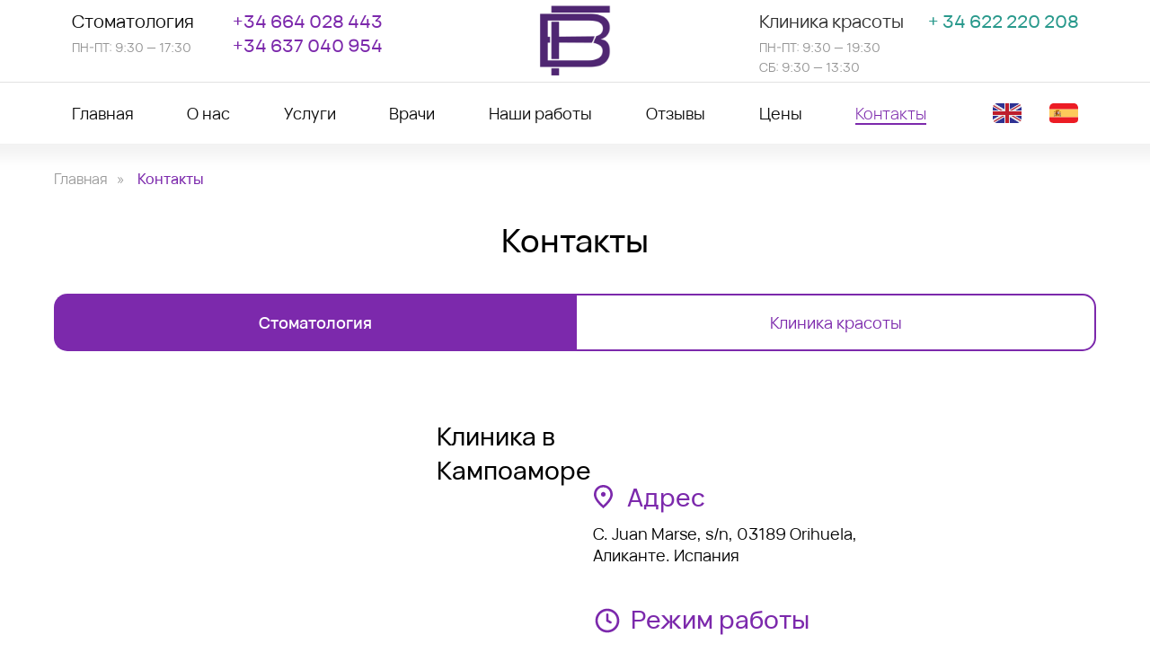

--- FILE ---
content_type: text/html; charset=UTF-8
request_url: https://mybushin.es/contacts_ru
body_size: 42477
content:
<!DOCTYPE html> <html> <head> <meta charset="utf-8" /> <meta http-equiv="Content-Type" content="text/html; charset=utf-8" /> <meta name="viewport" content="width=device-width, initial-scale=1.0" /> <!--metatextblock--> <title>Контакты</title> <meta property="og:url" content="https://mybushin.es/contacts_ru" /> <meta property="og:title" content="Контакты" /> <meta property="og:description" content="" /> <meta property="og:type" content="website" /> <meta property="og:image" content="https://thb.tildacdn.net/tild3635-6666-4532-b331-336235623263/-/resize/504x/Group_58.png" /> <link rel="canonical" href="https://mybushin.es/contacts_ru"> <!--/metatextblock--> <meta name="format-detection" content="telephone=no" /> <meta http-equiv="x-dns-prefetch-control" content="on"> <link rel="dns-prefetch" href="https://ws.tildacdn.com"> <link rel="dns-prefetch" href="https://static.tildacdn.net"> <link rel="icon" type="image/png" sizes="32x32" href="https://static.tildacdn.net/tild3562-3166-4939-b763-393537393535/favicon-32x32.png" media="(prefers-color-scheme: light)"/> <link rel="icon" type="image/png" sizes="32x32" href="https://static.tildacdn.net/tild3038-6362-4165-b036-353032616438/favicon-32x32.png" media="(prefers-color-scheme: dark)"/> <link rel="apple-touch-icon" type="image/png" href="https://static.tildacdn.net/tild6338-3636-4363-b131-653464656138/apple-touch-icon.png"> <link rel="icon" type="image/png" sizes="192x192" href="https://static.tildacdn.net/tild6338-3636-4363-b131-653464656138/apple-touch-icon.png"> <!-- Assets --> <script src="https://neo.tildacdn.com/js/tilda-fallback-1.0.min.js" async charset="utf-8"></script> <link rel="stylesheet" href="https://static.tildacdn.net/css/tilda-grid-3.0.min.css" type="text/css" media="all" onerror="this.loaderr='y';"/> <link rel="stylesheet" href="https://static.tildacdn.net/ws/project7573508/tilda-blocks-page39379918.min.css?t=1743248527" type="text/css" media="all" onerror="this.loaderr='y';" /> <link rel="stylesheet" href="https://static.tildacdn.net/css/tilda-animation-2.0.min.css" type="text/css" media="all" onerror="this.loaderr='y';" /> <script nomodule src="https://static.tildacdn.net/js/tilda-polyfill-1.0.min.js" charset="utf-8"></script> <script type="text/javascript">function t_onReady(func) {if(document.readyState!='loading') {func();} else {document.addEventListener('DOMContentLoaded',func);}}
function t_onFuncLoad(funcName,okFunc,time) {if(typeof window[funcName]==='function') {okFunc();} else {setTimeout(function() {t_onFuncLoad(funcName,okFunc,time);},(time||100));}}function t_throttle(fn,threshhold,scope) {return function() {fn.apply(scope||this,arguments);};}function t396_initialScale(t){t=document.getElementById("rec"+t);if(t){t=t.querySelector(".t396__artboard");if(t){var e,r=document.documentElement.clientWidth,a=[];if(i=t.getAttribute("data-artboard-screens"))for(var i=i.split(","),l=0;l<i.length;l++)a[l]=parseInt(i[l],10);else a=[320,480,640,960,1200];for(l=0;l<a.length;l++){var n=a[l];n<=r&&(e=n)}var o="edit"===window.allrecords.getAttribute("data-tilda-mode"),d="center"===t396_getFieldValue(t,"valign",e,a),c="grid"===t396_getFieldValue(t,"upscale",e,a),s=t396_getFieldValue(t,"height_vh",e,a),u=t396_getFieldValue(t,"height",e,a),g=!!window.opr&&!!window.opr.addons||!!window.opera||-1!==navigator.userAgent.indexOf(" OPR/");if(!o&&d&&!c&&!s&&u&&!g){for(var _=parseFloat((r/e).toFixed(3)),f=[t,t.querySelector(".t396__carrier"),t.querySelector(".t396__filter")],l=0;l<f.length;l++)f[l].style.height=Math.floor(parseInt(u,10)*_)+"px";t396_scaleInitial__getElementsToScale(t).forEach(function(t){t.style.zoom=_})}}}}function t396_scaleInitial__getElementsToScale(t){return t?Array.prototype.slice.call(t.children).filter(function(t){return t&&(t.classList.contains("t396__elem")||t.classList.contains("t396__group"))}):[]}function t396_getFieldValue(t,e,r,a){var i=a[a.length-1],l=r===i?t.getAttribute("data-artboard-"+e):t.getAttribute("data-artboard-"+e+"-res-"+r);if(!l)for(var n=0;n<a.length;n++){var o=a[n];if(!(o<=r)&&(l=o===i?t.getAttribute("data-artboard-"+e):t.getAttribute("data-artboard-"+e+"-res-"+o)))break}return l}</script> <script src="https://static.tildacdn.net/js/jquery-1.10.2.min.js" charset="utf-8" onerror="this.loaderr='y';"></script> <script src="https://static.tildacdn.net/js/tilda-scripts-3.0.min.js" charset="utf-8" defer onerror="this.loaderr='y';"></script> <script src="https://static.tildacdn.net/ws/project7573508/tilda-blocks-page39379918.min.js?t=1743248527" charset="utf-8" async onerror="this.loaderr='y';"></script> <script src="https://static.tildacdn.net/js/tilda-lazyload-1.0.min.js" charset="utf-8" async onerror="this.loaderr='y';"></script> <script src="https://static.tildacdn.net/js/tilda-animation-2.0.min.js" charset="utf-8" async onerror="this.loaderr='y';"></script> <script src="https://static.tildacdn.net/js/tilda-zero-1.1.min.js" charset="utf-8" async onerror="this.loaderr='y';"></script> <script src="https://static.tildacdn.net/js/tilda-menu-1.0.min.js" charset="utf-8" async onerror="this.loaderr='y';"></script> <script src="https://static.tildacdn.net/js/tilda-animation-sbs-1.0.min.js" charset="utf-8" async onerror="this.loaderr='y';"></script> <script src="https://static.tildacdn.net/js/tilda-zero-scale-1.0.min.js" charset="utf-8" async onerror="this.loaderr='y';"></script> <script src="https://static.tildacdn.net/js/tilda-zero-top-shift-1.0.min.js" charset="utf-8" async onerror="this.loaderr='y';"></script> <script src="https://static.tildacdn.net/js/tilda-skiplink-1.0.min.js" charset="utf-8" async onerror="this.loaderr='y';"></script> <script src="https://static.tildacdn.net/js/tilda-events-1.0.min.js" charset="utf-8" async onerror="this.loaderr='y';"></script> <script type="text/javascript">window.dataLayer=window.dataLayer||[];</script> <script type="text/javascript">(function() {if((/bot|google|yandex|baidu|bing|msn|duckduckbot|teoma|slurp|crawler|spider|robot|crawling|facebook/i.test(navigator.userAgent))===false&&typeof(sessionStorage)!='undefined'&&sessionStorage.getItem('visited')!=='y'&&document.visibilityState){var style=document.createElement('style');style.type='text/css';style.innerHTML='@media screen and (min-width: 980px) {.t-records {opacity: 0;}.t-records_animated {-webkit-transition: opacity ease-in-out .2s;-moz-transition: opacity ease-in-out .2s;-o-transition: opacity ease-in-out .2s;transition: opacity ease-in-out .2s;}.t-records.t-records_visible {opacity: 1;}}';document.getElementsByTagName('head')[0].appendChild(style);function t_setvisRecs(){var alr=document.querySelectorAll('.t-records');Array.prototype.forEach.call(alr,function(el) {el.classList.add("t-records_animated");});setTimeout(function() {Array.prototype.forEach.call(alr,function(el) {el.classList.add("t-records_visible");});sessionStorage.setItem("visited","y");},400);}
document.addEventListener('DOMContentLoaded',t_setvisRecs);}})();</script></head> <body class="t-body" style="margin:0;"> <!--allrecords--> <div id="allrecords" class="t-records" data-hook="blocks-collection-content-node" data-tilda-project-id="7573508" data-tilda-page-id="39379918" data-tilda-page-alias="contacts_ru" data-tilda-formskey="42b9d7a184033d9a5358d18747573508" data-tilda-cookie="no" data-tilda-lazy="yes" data-tilda-root-zone="one"> <div id="rec639361135" class="r t-rec t-rec_pb_0 t-screenmin-1200px" style="padding-bottom:0px; " data-animationappear="off" data-record-type="396" data-screen-min="1200px"> <!-- T396 --> <style>#rec639361135 .t396__artboard {position:fixed;width:100%;left:0;top:0;z-index:200;}#rec639361135 .t396__artboard {height:160px;background-color:#ffffff;overflow:visible;}#rec639361135 .t396__filter {height:160px;}#rec639361135 .t396__carrier{height:160px;background-position:center center;background-attachment:scroll;background-size:cover;background-repeat:no-repeat;}@media screen and (max-width:1279px) {#rec639361135 .t396__artboard,#rec639361135 .t396__filter,#rec639361135 .t396__carrier {}#rec639361135 .t396__filter {}#rec639361135 .t396__carrier {background-attachment:scroll;}}@media screen and (max-width:959px) {#rec639361135 .t396__artboard,#rec639361135 .t396__filter,#rec639361135 .t396__carrier {}#rec639361135 .t396__filter {}#rec639361135 .t396__carrier {background-attachment:scroll;}}@media screen and (max-width:639px) {#rec639361135 .t396__artboard,#rec639361135 .t396__filter,#rec639361135 .t396__carrier {height:328px;}#rec639361135 .t396__filter {}#rec639361135 .t396__carrier {background-attachment:scroll;}}@media screen and (max-width:479px) {#rec639361135 .t396__artboard,#rec639361135 .t396__filter,#rec639361135 .t396__carrier {height:130px;}#rec639361135 .t396__filter {}#rec639361135 .t396__carrier {background-attachment:scroll;}}#rec639361135 .tn-elem[data-elem-id="1694438789096"]{z-index:2;top:0px;left:calc(50% - 640px + -360px);width:2000px;height:160px;}#rec639361135 .tn-elem[data-elem-id="1694438789096"] .tn-atom{background-color:#ffffff;background-position:center top;background-attachment:fixed;border-color:transparent ;border-style:solid ;box-shadow:0px 5px 15px 10px rgba(124,124,124,0.1);}#rec639361135 .t396_safari .tn-elem[data-elem-id="1694438789096"] .tn-atom {transform:none;}@media screen and (max-width:1279px) {#rec639361135 .tn-elem[data-elem-id="1694438789096"] .tn-atom {background-size:cover;background-attachment:scroll;}}@media screen and (max-width:959px) {#rec639361135 .tn-elem[data-elem-id="1694438789096"] .tn-atom {background-size:cover;}}@media screen and (max-width:639px) {#rec639361135 .tn-elem[data-elem-id="1694438789096"] .tn-atom {background-size:cover;}}@media screen and (max-width:479px) {#rec639361135 .tn-elem[data-elem-id="1694438789096"] .tn-atom {background-size:cover;}}#rec639361135 .tn-elem[data-elem-id="1689441527854"]{z-index:3;top:5px;left:calc(50% - 640px + 600px);width:80px;height:auto;}#rec639361135 .tn-elem[data-elem-id="1689441527854"] .tn-atom{background-position:center center;border-color:transparent ;border-style:solid;}#rec639361135 .tn-elem[data-elem-id="1689441527854"] .tn-atom__img {}@media screen and (max-width:1279px) {}@media screen and (max-width:959px) {}@media screen and (max-width:639px) {}@media screen and (max-width:479px) {}#rec639361135 .tn-elem[data-elem-id="1694117177480"]{z-index:4;top:110px;left:calc(50% - 640px + 1168px);width:32px;height:auto;}@media (min-width:1200px) {#rec639361135 .tn-elem.t396__elem--anim-hidden[data-elem-id="1694117177480"] {opacity:0;}}#rec639361135 .tn-elem[data-elem-id="1694117177480"] .tn-atom{background-position:center center;border-color:transparent ;border-style:solid;}#rec639361135 .tn-elem[data-elem-id="1694117177480"] .tn-atom__img {}@media screen and (max-width:1279px) {}@media screen and (max-width:959px) {}@media screen and (max-width:639px) {}@media screen and (max-width:479px) {}#rec639361135 .tn-elem[data-elem-id="1694552537549"]{color:#0b0b0b;text-align:LEFT;z-index:5;top:114px;left:calc(50% - 640px + 208px);width:48px;height:auto;}#rec639361135 .tn-elem[data-elem-id="1694552537549"] .tn-atom{color:#0b0b0b;font-size:18px;font-family:'VelaSans',Arial,sans-serif;font-weight:400;background-position:center center;border-color:transparent ;border-style:solid;}@media screen and (max-width:1279px) {}@media screen and (max-width:959px) {}@media screen and (max-width:639px) {}@media screen and (max-width:479px) {}#rec639361135 .tn-elem[data-elem-id="1694518306551"]{color:#0b0b0b;text-align:LEFT;z-index:6;top:10px;left:calc(50% - 640px + 80px);width:137px;height:auto;}#rec639361135 .tn-elem[data-elem-id="1694518306551"] .tn-atom{color:#0b0b0b;font-size:20px;font-family:'VelaSans',Arial,sans-serif;font-weight:400;background-position:center center;border-color:transparent ;border-style:solid;}@media screen and (max-width:1279px) {}@media screen and (max-width:959px) {}@media screen and (max-width:639px) {}@media screen and (max-width:479px) {}#rec639361135 .tn-elem[data-elem-id="1689441437130"]{color:#0b0b0b;text-align:LEFT;z-index:7;top:114px;left:calc(50% - 640px + 316px);width:10px;height:auto;}#rec639361135 .tn-elem[data-elem-id="1689441437130"] .tn-atom{color:#0b0b0b;font-size:18px;font-family:'VelaSans',Arial,sans-serif;font-weight:400;background-position:center center;border-color:transparent ;border-style:solid;}@media screen and (max-width:1279px) {}@media screen and (max-width:959px) {}@media screen and (max-width:639px) {}@media screen and (max-width:479px) {}#rec639361135 .tn-elem[data-elem-id="1694518306555"]{color:#7c29ac;text-align:LEFT;z-index:8;top:10px;left:calc(50% - 640px + 259px);width:176px;height:auto;}#rec639361135 .tn-elem[data-elem-id="1694518306555"] .tn-atom{color:#7c29ac;font-size:20px;font-family:'VelaSans',Arial,sans-serif;font-weight:500;background-position:center center;border-color:transparent ;border-style:solid;}@media screen and (max-width:1279px) {}@media screen and (max-width:959px) {}@media screen and (max-width:639px) {}@media screen and (max-width:479px) {}#rec639361135 .tn-elem[data-elem-id="1689441437137"]{color:#0b0b0b;text-align:LEFT;z-index:9;top:114px;left:calc(50% - 640px + 433px);width:10px;height:auto;}#rec639361135 .tn-elem[data-elem-id="1689441437137"] .tn-atom{color:#0b0b0b;font-size:18px;font-family:'VelaSans',Arial,sans-serif;font-weight:400;background-position:center center;border-color:transparent ;border-style:solid;}@media screen and (max-width:1279px) {}@media screen and (max-width:959px) {}@media screen and (max-width:639px) {}@media screen and (max-width:479px) {}#rec639361135 .tn-elem[data-elem-id="1694518306567"]{color:#2e2e2e;text-align:LEFT;z-index:10;top:10px;left:calc(50% - 640px + 845px);width:162px;height:auto;}#rec639361135 .tn-elem[data-elem-id="1694518306567"] .tn-atom{color:#2e2e2e;font-size:20px;font-family:'VelaSans',Arial,sans-serif;font-weight:400;background-position:center center;border-color:transparent ;border-style:solid;}@media screen and (max-width:1279px) {}@media screen and (max-width:959px) {}@media screen and (max-width:639px) {}@media screen and (max-width:479px) {}#rec639361135 .tn-elem[data-elem-id="1689441437144"]{color:#0b0b0b;text-align:LEFT;z-index:11;top:114px;left:calc(50% - 640px + 544px);width:115px;height:auto;}#rec639361135 .tn-elem[data-elem-id="1689441437144"] .tn-atom{color:#0b0b0b;font-size:18px;font-family:'VelaSans',Arial,sans-serif;font-weight:400;background-position:center center;border-color:transparent ;border-style:solid;}@media screen and (max-width:1279px) {}@media screen and (max-width:959px) {}@media screen and (max-width:639px) {}@media screen and (max-width:479px) {}#rec639361135 .tn-elem[data-elem-id="1694518306569"]{color:#29998c;text-align:LEFT;z-index:12;top:10px;left:calc(50% - 640px + 1033px);width:178px;height:auto;}#rec639361135 .tn-elem[data-elem-id="1694518306569"] .tn-atom{color:#29998c;font-size:20px;font-family:'VelaSans',Arial,sans-serif;font-weight:500;background-position:center center;border-color:transparent ;border-style:solid;}@media screen and (max-width:1279px) {}@media screen and (max-width:959px) {}@media screen and (max-width:639px) {}@media screen and (max-width:479px) {}#rec639361135 .tn-elem[data-elem-id="1689441437151"]{color:#0b0b0b;text-align:LEFT;z-index:13;top:114px;left:calc(50% - 640px + 845px);width:10px;height:auto;}#rec639361135 .tn-elem[data-elem-id="1689441437151"] .tn-atom{color:#0b0b0b;font-size:18px;font-family:'VelaSans',Arial,sans-serif;font-weight:400;background-position:center center;border-color:transparent ;border-style:solid;}@media screen and (max-width:1279px) {}@media screen and (max-width:959px) {}@media screen and (max-width:639px) {}@media screen and (max-width:479px) {}#rec639361135 .tn-elem[data-elem-id="1694518306570"]{color:#949494;z-index:14;top:42px;left:calc(50% - 640px + 80px);width:150px;height:auto;}#rec639361135 .tn-elem[data-elem-id="1694518306570"] .tn-atom{color:#949494;font-size:14px;font-family:'VelaSans',Arial,sans-serif;line-height:1.55;font-weight:400;background-position:center center;border-color:transparent ;border-style:solid;}@media screen and (max-width:1279px) {}@media screen and (max-width:959px) {}@media screen and (max-width:639px) {}@media screen and (max-width:479px) {}#rec639361135 .tn-elem[data-elem-id="1694248944531"]{color:#0b0b0b;text-align:LEFT;z-index:15;top:114px;left:calc(50% - 640px + 952px);width:10px;height:auto;}#rec639361135 .tn-elem[data-elem-id="1694248944531"] .tn-atom{color:#0b0b0b;font-size:18px;font-family:'VelaSans',Arial,sans-serif;font-weight:400;background-position:center center;border-color:transparent ;border-style:solid;}@media screen and (max-width:1279px) {}@media screen and (max-width:959px) {}@media screen and (max-width:639px) {}@media screen and (max-width:479px) {}#rec639361135 .tn-elem[data-elem-id="1694550342472"]{color:#949494;z-index:16;top:42px;left:calc(50% - 640px + 845px);width:144px;height:auto;}#rec639361135 .tn-elem[data-elem-id="1694550342472"] .tn-atom{color:#949494;font-size:14px;font-family:'VelaSans',Arial,sans-serif;line-height:1.55;font-weight:400;background-position:center center;border-color:transparent ;border-style:solid;}@media screen and (max-width:1279px) {}@media screen and (max-width:959px) {}@media screen and (max-width:639px) {}@media screen and (max-width:479px) {}#rec639361135 .tn-elem[data-elem-id="1689441437167"]{color:#0b0b0b;text-align:LEFT;z-index:17;top:114px;left:calc(50% - 640px + 719px);width:10px;height:auto;}#rec639361135 .tn-elem[data-elem-id="1689441437167"] .tn-atom{color:#0b0b0b;font-size:18px;font-family:'VelaSans',Arial,sans-serif;font-weight:400;background-position:center center;border-color:transparent ;border-style:solid;}@media screen and (max-width:1279px) {}@media screen and (max-width:959px) {}@media screen and (max-width:639px) {}@media screen and (max-width:479px) {}#rec639361135 .tn-elem[data-elem-id="1694518327873"]{z-index:18;top:91px;left:calc(50% - 640px + -360px);width:2000px;height:1px;}#rec639361135 .tn-elem[data-elem-id="1694518327873"] .tn-atom{background-color:#e2e2e2;background-position:center center;border-color:transparent ;border-style:solid;}@media screen and (max-width:1279px) {}@media screen and (max-width:959px) {}@media screen and (max-width:639px) {}@media screen and (max-width:479px) {}#rec639361135 .tn-elem[data-elem-id="1689441437122"]{color:#0b0b0b;text-align:LEFT;z-index:19;top:114px;left:calc(50% - 640px + 80px);width:48px;height:auto;}#rec639361135 .tn-elem[data-elem-id="1689441437122"] .tn-atom{color:#0b0b0b;font-size:18px;font-family:'VelaSans',Arial,sans-serif;font-weight:400;background-position:center center;border-color:transparent ;border-style:solid;}@media screen and (max-width:1279px) {}@media screen and (max-width:959px) {}@media screen and (max-width:639px) {}@media screen and (max-width:479px) {}#rec639361135 .tn-elem[data-elem-id="1697453448334"]{z-index:20;top:110px;left:calc(50% - 640px + 1105px);width:32px;height:auto;}@media (min-width:1200px) {#rec639361135 .tn-elem.t396__elem--anim-hidden[data-elem-id="1697453448334"] {opacity:0;}}#rec639361135 .tn-elem[data-elem-id="1697453448334"] .tn-atom{background-position:center center;border-color:transparent ;border-style:solid;}#rec639361135 .tn-elem[data-elem-id="1697453448334"] .tn-atom__img {}@media screen and (max-width:1279px) {}@media screen and (max-width:959px) {}@media screen and (max-width:639px) {}@media screen and (max-width:479px) {}</style> <div class='t396'> <div class="t396__artboard" data-artboard-recid="639361135" data-artboard-screens="320,480,640,960,1280" data-artboard-height="160" data-artboard-valign="stretch" data-artboard-upscale="grid" data-artboard-ovrflw="visible" data-artboard-pos="fixed" data-artboard-fixed-shift="y" data-artboard-height-res-320="130" data-artboard-height-res-480="328"> <div class="t396__carrier" data-artboard-recid="639361135"></div> <div class="t396__filter" data-artboard-recid="639361135"></div> <div class='t396__elem tn-elem tn-elem__6393611351694438789096' data-elem-id='1694438789096' data-elem-type='shape' data-field-top-value="0" data-field-left-value="-360" data-field-height-value="160" data-field-width-value="2000" data-field-axisy-value="top" data-field-axisx-value="left" data-field-container-value="grid" data-field-topunits-value="px" data-field-leftunits-value="px" data-field-heightunits-value="px" data-field-widthunits-value="px"> <div class='tn-atom'> </div> </div> <div class='t396__elem tn-elem tn-elem__6393611351689441527854' data-elem-id='1689441527854' data-elem-type='image' data-field-top-value="5" data-field-left-value="600" data-field-width-value="80" data-field-axisy-value="top" data-field-axisx-value="left" data-field-container-value="grid" data-field-topunits-value="px" data-field-leftunits-value="px" data-field-heightunits-value="" data-field-widthunits-value="px" data-field-filewidth-value="100" data-field-fileheight-value="100" data-field-lazyoff-value="y"> <a class='tn-atom' href="https://mybushin.es/main_ru"> <img class='tn-atom__img' src='https://static.tildacdn.net/tild3732-3932-4633-b463-353766333038/Bushin_logo.svg' alt='' imgfield='tn_img_1689441527854' /> </a> </div> <div class='t396__elem tn-elem tn-elem__6393611351694117177480 ' data-elem-id='1694117177480' data-elem-type='image' data-field-top-value="110" data-field-left-value="1168" data-field-width-value="32" data-field-axisy-value="top" data-field-axisx-value="left" data-field-container-value="grid" data-field-topunits-value="px" data-field-leftunits-value="px" data-field-heightunits-value="" data-field-widthunits-value="px" data-animate-sbs-event="hover" data-animate-sbs-opts="[{'ti':0,'mx':0,'my':0,'sx':1,'sy':1,'op':1,'ro':0,'bl':'0','ea':'','dt':0},{'ti':200,'mx':0,'my':0,'sx':1.2,'sy':1.2,'op':1,'ro':0,'bl':'0','ea':'','dt':0}]" data-field-filewidth-value="32" data-field-fileheight-value="32" data-field-lazyoff-value="y"> <a class='tn-atom' href="https://mybushin.es/contacts_es"> <img class='tn-atom__img' src='https://static.tildacdn.net/tild6166-6265-4333-a134-323766633066/emojione-v1_flag-for.svg' alt='' imgfield='tn_img_1694117177480' /> </a> </div> <div class='t396__elem tn-elem custommenuitem tn-elem__6393611351694552537549' data-elem-id='1694552537549' data-elem-type='text' data-field-top-value="114" data-field-left-value="208" data-field-width-value="48" data-field-axisy-value="top" data-field-axisx-value="left" data-field-container-value="grid" data-field-topunits-value="px" data-field-leftunits-value="px" data-field-heightunits-value="" data-field-widthunits-value="px"> <div class='tn-atom'><a href="https://mybushin.es/about_ru"style="color: inherit">О нас</a></div> </div> <div class='t396__elem tn-elem custommenuitem tn-elem__6393611351694518306551' data-elem-id='1694518306551' data-elem-type='text' data-field-top-value="10" data-field-left-value="80" data-field-width-value="137" data-field-axisy-value="top" data-field-axisx-value="left" data-field-container-value="grid" data-field-topunits-value="px" data-field-leftunits-value="px" data-field-heightunits-value="" data-field-widthunits-value="px"> <div class='tn-atom'><a href="https://mybushin.es/dentalbushin_ru"style="color: inherit">Стоматология</a></div> </div> <div class='t396__elem tn-elem custommenuitem tn-elem__6393611351689441437130' data-elem-id='1689441437130' data-elem-type='text' data-field-top-value="114" data-field-left-value="316" data-field-width-value="10" data-field-axisy-value="top" data-field-axisx-value="left" data-field-container-value="grid" data-field-topunits-value="px" data-field-leftunits-value="px" data-field-heightunits-value="" data-field-widthunits-value="px"> <div class='tn-atom'><a href="https://mybushin.es/services_ru"style="color: inherit">Услуги</a></div> </div> <div class='t396__elem tn-elem tn-elem__6393611351694518306555' data-elem-id='1694518306555' data-elem-type='text' data-field-top-value="10" data-field-left-value="259" data-field-width-value="176" data-field-axisy-value="top" data-field-axisx-value="left" data-field-container-value="grid" data-field-topunits-value="px" data-field-leftunits-value="px" data-field-heightunits-value="" data-field-widthunits-value="px"> <div class='tn-atom'field='tn_text_1694518306555'>+34 664 028 443<br>+34 637 040 954</div> </div> <div class='t396__elem tn-elem custommenuitem tn-elem__6393611351689441437137' data-elem-id='1689441437137' data-elem-type='text' data-field-top-value="114" data-field-left-value="433" data-field-width-value="10" data-field-axisy-value="top" data-field-axisx-value="left" data-field-container-value="grid" data-field-topunits-value="px" data-field-leftunits-value="px" data-field-heightunits-value="" data-field-widthunits-value="px"> <div class='tn-atom'><a href="https://mybushin.es/doctors_ru"style="color: inherit">Врачи</a></div> </div> <div class='t396__elem tn-elem custommenuitem tn-elem__6393611351694518306567' data-elem-id='1694518306567' data-elem-type='text' data-field-top-value="10" data-field-left-value="845" data-field-width-value="162" data-field-axisy-value="top" data-field-axisx-value="left" data-field-container-value="grid" data-field-topunits-value="px" data-field-leftunits-value="px" data-field-heightunits-value="" data-field-widthunits-value="px"> <div class='tn-atom'><a href="https://mybushin.es/beautybushin_ru"style="color: inherit">Клиника красоты</a></div> </div> <div class='t396__elem tn-elem custommenuitem tn-elem__6393611351689441437144' data-elem-id='1689441437144' data-elem-type='text' data-field-top-value="114" data-field-left-value="544" data-field-width-value="115" data-field-axisy-value="top" data-field-axisx-value="left" data-field-container-value="grid" data-field-topunits-value="px" data-field-leftunits-value="px" data-field-heightunits-value="" data-field-widthunits-value="px"> <div class='tn-atom'><a href="https://mybushin.es/results_ru"style="color: inherit">Наши работы</a></div> </div> <div class='t396__elem tn-elem tn-elem__6393611351694518306569' data-elem-id='1694518306569' data-elem-type='text' data-field-top-value="10" data-field-left-value="1033" data-field-width-value="178" data-field-axisy-value="top" data-field-axisx-value="left" data-field-container-value="grid" data-field-topunits-value="px" data-field-leftunits-value="px" data-field-heightunits-value="" data-field-widthunits-value="px"> <div class='tn-atom'field='tn_text_1694518306569'>+ 34 622 220 208 </div> </div> <div class='t396__elem tn-elem custommenuitem tn-elem__6393611351689441437151' data-elem-id='1689441437151' data-elem-type='text' data-field-top-value="114" data-field-left-value="845" data-field-width-value="10" data-field-axisy-value="top" data-field-axisx-value="left" data-field-container-value="grid" data-field-topunits-value="px" data-field-leftunits-value="px" data-field-heightunits-value="" data-field-widthunits-value="px"> <div class='tn-atom'><a href="https://mybushin.es/prices_ru"style="color: inherit">Цены</a></div> </div> <div class='t396__elem tn-elem tn-elem__6393611351694518306570' data-elem-id='1694518306570' data-elem-type='text' data-field-top-value="42" data-field-left-value="80" data-field-width-value="150" data-field-axisy-value="top" data-field-axisx-value="left" data-field-container-value="grid" data-field-topunits-value="px" data-field-leftunits-value="px" data-field-heightunits-value="" data-field-widthunits-value="px"> <div class='tn-atom'field='tn_text_1694518306570'>ПН-ПТ: 9:30 — 17:30</div> </div> <div class='t396__elem tn-elem custommenuitem tn-elem__6393611351694248944531' data-elem-id='1694248944531' data-elem-type='text' data-field-top-value="114" data-field-left-value="952" data-field-width-value="10" data-field-axisy-value="top" data-field-axisx-value="left" data-field-container-value="grid" data-field-topunits-value="px" data-field-leftunits-value="px" data-field-heightunits-value="" data-field-widthunits-value="px"> <div class='tn-atom'><a href="https://mybushin.es/contacts_ru"style="color: inherit">Контакты</a></div> </div> <div class='t396__elem tn-elem tn-elem__6393611351694550342472' data-elem-id='1694550342472' data-elem-type='text' data-field-top-value="42" data-field-left-value="845" data-field-width-value="144" data-field-axisy-value="top" data-field-axisx-value="left" data-field-container-value="grid" data-field-topunits-value="px" data-field-leftunits-value="px" data-field-heightunits-value="" data-field-widthunits-value="px"> <div class='tn-atom'field='tn_text_1694550342472'>ПН-ПТ: 9:30 — 19:30<br>СБ: 9:30 — 13:30</div> </div> <div class='t396__elem tn-elem custommenuitem tn-elem__6393611351689441437167' data-elem-id='1689441437167' data-elem-type='text' data-field-top-value="114" data-field-left-value="719" data-field-width-value="10" data-field-axisy-value="top" data-field-axisx-value="left" data-field-container-value="grid" data-field-topunits-value="px" data-field-leftunits-value="px" data-field-heightunits-value="" data-field-widthunits-value="px"> <div class='tn-atom'><a href="https://mybushin.es/review_ru"style="color: inherit">Отзывы</a></div> </div> <div class='t396__elem tn-elem tn-elem__6393611351694518327873' data-elem-id='1694518327873' data-elem-type='shape' data-field-top-value="91" data-field-left-value="-360" data-field-height-value="1" data-field-width-value="2000" data-field-axisy-value="top" data-field-axisx-value="left" data-field-container-value="grid" data-field-topunits-value="px" data-field-leftunits-value="px" data-field-heightunits-value="px" data-field-widthunits-value="px"> <div class='tn-atom'> </div> </div> <div class='t396__elem tn-elem custommenuitem tn-elem__6393611351689441437122' data-elem-id='1689441437122' data-elem-type='text' data-field-top-value="114" data-field-left-value="80" data-field-width-value="48" data-field-axisy-value="top" data-field-axisx-value="left" data-field-container-value="grid" data-field-topunits-value="px" data-field-leftunits-value="px" data-field-heightunits-value="" data-field-widthunits-value="px"> <div class='tn-atom'><a href="https://mybushin.es/main_ru"style="color: inherit">Главная</a></div> </div> <div class='t396__elem tn-elem tn-elem__6393611351697453448334 ' data-elem-id='1697453448334' data-elem-type='image' data-field-top-value="110" data-field-left-value="1105" data-field-width-value="32" data-field-axisy-value="top" data-field-axisx-value="left" data-field-container-value="grid" data-field-topunits-value="px" data-field-leftunits-value="px" data-field-heightunits-value="" data-field-widthunits-value="px" data-animate-sbs-event="hover" data-animate-sbs-opts="[{'ti':0,'mx':0,'my':0,'sx':1,'sy':1,'op':1,'ro':0,'bl':'0','ea':'','dt':0},{'ti':200,'mx':0,'my':0,'sx':1.2,'sy':1.2,'op':1,'ro':0,'bl':'0','ea':'','dt':0}]" data-field-filewidth-value="32" data-field-fileheight-value="32" data-field-lazyoff-value="y"> <a class='tn-atom' href="https://mybushin.es/contacts_en"> <img class='tn-atom__img' src='https://static.tildacdn.net/tild6166-6637-4638-b139-613933366165/emojione-v1_flag-for.svg' alt='' imgfield='tn_img_1697453448334' /> </a> </div> </div> </div> <script>t_onFuncLoad('t396__updateTopShift',function() {t396__updateTopShift('639361135');});t_onReady(function() {t_onFuncLoad('t396_init',function() {t396_init('639361135');});});</script> <!-- /T396 --> </div> <div id="rec638727385" class="r t-rec" style=" " data-animationappear="off" data-record-type="131"> <!-- T123 --> <div class="t123"> <div class="t-container_100 "> <div class="t-width t-width_100 "> <!-- nominify begin --> <!--NOLIM--><!--NLM015--><!--settings{"idZero":"#rec638711195","Class":"custommenuitem","colorText":"#7c29ac","fontWeight":"100","opacity":"100%","bottomLine":"1","colorLine":"#7c29ac","colorTextHover":"#c186e3","opacityHover":"100%","bottomLineHover":"1","colorLineHover":"#7c29ac","smoothScroll":"1","shiftDown":"1"}settingsend--> <script> (function() { function t_throttle(t, e, n) { var o, r; return e || (e = 250), function() { var c = n || this, u = +new Date, l = arguments; o && u < o + e ? (clearTimeout(r), r = setTimeout(function() { o = u, t.apply(c, l) }, e)) : (o = u, t.apply(c, l)) } } function t_menusub_updateSectionsOffsets(t) { Array.prototype.forEach.call(t, function(t) { t.setAttribute("data-offset-top", t.offsetTop) }); let e = document.querySelectorAll('[data-record-type="215"]'); Array.prototype.forEach.call(e, function(t) { t.setAttribute("data-offset-top", t.offsetTop) }) } function t_menusub_highlightNavLinks(t, e, n, o) { var r = window.pageYOffset, c = o, u = 0; return e.length && (u = e[0].getAttribute("data-offset-top")), e.length && null === o && r + 300 < +u ? (Array.prototype.forEach.call(t, function(t) { t.parentNode.classList.contains("tn-atom") ? t.parentNode.classList.remove("t-active") : t.classList.remove("t-active") }), null) : (Array.prototype.forEach.call(e, function(u, l, i) { var a = u.getAttribute("data-offset-top"), s = null != e[l + 1] ? e[l + 1].getAttribute("data-offset-top") : 0, m = u.id, d = n[m]; u = Math.max(document.body.scrollHeight, document.body.offsetHeight, document.documentElement.clientHeight, document.documentElement.scrollHeight, document.documentElement.offsetHeight); return a < s && s <= r ? null : ((a <= r + 300 || e[0].id === m && r >= u - window.innerHeight) && (null !== o || (d.classList.contains("t-active") || d.parentNode.classList.contains("t-active")) ? null !== o && m === o && (c = null) : (Array.prototype.forEach.call(t, function(t) { t.parentNode.classList.contains("tn-atom") ? t.parentNode.classList.remove("t-active") : t.classList.remove("t-active") }), d.parentNode.classList.contains("tn-atom") ? d.parentNode.classList.add("t-active") : d.classList.add("t-active"))), !1) }), c) } function t_menusub_catchScroll(t) { var e, n, o = null, r = [], c = [], u = [], x = ''; Array.prototype.forEach.call(t, function(t) { u.push(t) }), Array.prototype.forEach.call(u, function(t) { var isShiftDown = true; if (window.nlm009obj && window.nlm009obj.top && isShiftDown) { var myZoom = 1; if (window.nlm009obj.bottom) { var menuBlk = document.querySelector("#" + window.nlm009obj.top); } else { var menuBlk = document.querySelector("#rec638711195"); } if (menuBlk) { if (navigator.userAgent.indexOf("Firefox") != -1 ) { let scaleWrapper = menuBlk.querySelector(".tn-atom__scale-wrapper"); if (scaleWrapper) { myZoom = scaleWrapper.style.transform.replace(/[^0-9,.]/g,""); let int2 = setInterval(function() { scaleWrapper = menuBlk.querySelector(".tn-atom__scale-wrapper"); let z1 = scaleWrapper.style.transform.replace(/[^0-9,.]/g,""); if (z1 != myZoom) { myZoom = scaleWrapper.style.transform.replace(/[^0-9,.]/g,""); } }, 100); } } else { if (menuBlk.style.zoom != "") { myZoom = menuBlk.style.zoom; let int2 = setInterval(function() { let z1 = menuBlk.style.zoom; if (z1 != myZoom) { myZoom = menuBlk.style.zoom; } }, 10); } } } } var e = t_menusub_getSectionByHref(t); e && e.length && Array.prototype.forEach.call(e, function(e) { e.id && r.push(e), c[e.id] = t }), t.parentNode.classList.contains("tn-atom") ? x = t.parentNode : x = t, x.addEventListener("click", function(e) { e.preventDefault(); let linkHref = t.getAttribute("href"); if (linkHref.includes('#rec')) { var block = document.querySelector(t.getAttribute("href")); } else { var block = document.querySelector(`[data-record-type="215"] a[name="${linkHref.replace('#','')}"]`); } if (window.nlm009obj && window.nlm009obj.top && isShiftDown && menuBlk) { var fromTop = block.offsetTop - menuBlk.offsetHeight*myZoom - menuBlk.offsetTop; } else { var fromTop = block.offsetTop; } var $root = $('html, body'); $root.animate({ scrollTop: fromTop }, 500, function() { if (history.pushState) {} else {} }); var e; Array.prototype.forEach.call(u, function(t) { t.parentNode.classList.contains("tn-atom") ? t.parentNode.classList.remove("t-active") : t.classList.remove("t-active") }), t.classList.contains("tooltipstered") || (t.parentNode.classList.contains("tn-atom") ? t.parentNode.classList.remove("t-active") : t.classList.remove("t-active"), (e = t_menusub_getSectionByHref(t)) && e.length && Array.prototype.forEach.call(e, function(t) { c[t.id].parentNode.classList.contains("tn-atom") ? c[t.id].parentNode.classList.add("t-active") : c[t.id].classList.add("t-active"), o = t.id })) }) }), window.addEventListener("resize", t_throttle(function() { t_menusub_updateSectionsOffsets(r) })), setTimeout(function() { t_menusub_updateSectionsOffsets(r), t_menusub_highlightNavLinks(u, r, c, o) }, 1e3), window.addEventListener("scroll", t_throttle(function() { var t = (new Date).getTime(); e && t < e + 100 ? (clearTimeout(n), n = setTimeout(function() { e = t, o = t_menusub_highlightNavLinks(u, r, c, o) }, 100 - (t - e))) : (e = t, o = t_menusub_highlightNavLinks(u, r, c, o)) })) } function t_menusub_getSectionByHref(t) { var e = ""; (o = t.getAttribute("href")) && (e = o.replace(/\s+/g, "").substring(1)); var n, o; t = document.querySelectorAll('.r[id="' + e + '"]'); return (o = document.querySelectorAll('.r[data-record-type="215"]')).length && ((o = document.querySelectorAll('.r[data-record-type="215"] a[name="' + e + '"]')).length > 0 && (n = o[0].parentNode.id, o = n = document.querySelectorAll('.r[id="' + n + '"]'))), 1 === t.length ? t : 1 === o.length && n ? o : void 0 } function t_menusub_checkAnchorLinks2(t) { var e = document.querySelectorAll("#rec" + t + ' .custommenuitem a:not(.tooltipstered)[href*="#"]'); (e = sortHrefs(e)).length > 0 && t_menusub_catchScroll(e) } function sortHrefs(e) { let t = e, r = t, l = document.querySelectorAll(".t-rec"); for (let e = 0; e < t.length; e++) { let u = t[e].getAttribute("href").replace("#", ""), c = (document.querySelectorAll('.r[id="' + u + '"]'), document.querySelectorAll('.r[data-record-type="215"] a[name="' + u + '"]')); c.length > 0 && (u = c[0].parentNode.getAttribute("id")), document.querySelectorAll(".t-rec").forEach(function(r, l) { r.id == u && t[e].setAttribute("nolim-menu-hook", l) }); for (let u = 0; u < l.length; u++) "215" == l[u].getAttribute("data-record-type") && l[u].children[0].getAttribute("name") == t[e].getAttribute("href").replace("#", "") && document.querySelectorAll('.r[data-record-type="215"] a[name="' + t[e].getAttribute("href").replace("#", "") + '"]').length > 0 && (r[u] = t[e].getAttribute("href")), "215" != l[u].getAttribute("data-record-type") && l[u].id == t[e].getAttribute("href").replace("#", "") && document.querySelector("#" + t[e].getAttribute("href").replace("#", "")).length > 0 && (r[u] = t[e].getAttribute("href")) } for (let e = (r = [].slice.call(r)).length; e + 1 > 1; e--) { let t = r[e - 1].getAttribute("href").replace("#", ""), l = document.querySelectorAll('.r[id="' + t + '"]'), u = document.querySelectorAll('.r[data-record-type="215"] a[name="' + t + '"]'); l.length > 0 || u.length > 0 || r.splice(e - 1, 1) } return r = (r = [].slice.call(r).sort(function(e, t) { return Number(e.getAttribute("nolim-menu-hook").replace("#rec", "")) < Number(t.getAttribute("nolim-menu-hook").replace("#rec", "")) ? -1 : Number(e.getAttribute("nolim-menu-hook").replace("#rec", "")) > Number(t.getAttribute("nolim-menu-hook").replace("#rec", "")) ? 1 : 0 })).filter(e => null !== e) } function t_menusub_highlight() { var t = window.location.href, e = window.location.pathname; Array.prototype.forEach.call([t, e], function(t) { "/" === t[t.length - 1] && (t = t.slice(0, -1)) }), "/" === e.charAt(0) && (e = e.slice(1)), "" === e && (e = "/"), e = '.custommenuitem a[href="' + t + '"], .custommenuitem a[href="' + t + '/"], .custommenuitem a[href="' + e + '"], .custommenuitem a[href="/' + e + '"], .custommenuitem a[href="' + e + '/"], .custommenuitem a[href="/' + e + '/"]', e = document.querySelectorAll(e), Array.prototype.forEach.call(e, function(t) { t.parentNode.classList.contains("tn-atom") ? t.parentNode.classList.add("t-active") : t.classList.add("t-active") }) } function t_ready(t) { "loading" != document.readyState ? t() : document.addEventListener ? document.addEventListener("DOMContentLoaded", t) : document.attachEvent("onreadystatechange", function() { "loading" != document.readyState && t() }) } t_ready(function() { window.nlm015block638711195 = true; let t = setInterval(function() { document.querySelectorAll(".t-rec").length > 0 && document.querySelectorAll(".custommenuitem .tn-atom").length > 0 && (clearInterval(t), t_menusub_highlight(), t_menusub_checkAnchorLinks2("638711195")) }, 50) }); }()); </script> <style> .custommenuitem .tn-atom {cursor: pointer;} .custommenuitem .tn-atom { -webkit-transition: color 0.3s ease-in-out, opacity 0.3s ease-in-out; transition: color 0.3s ease-in-out, opacity 0.3s ease-in-out; } .custommenuitem .tn-atom:after { content: ''; position: absolute; left: 0; bottom: 20%; opacity: 0; width: 100%; height: 100%; border-bottom: 1px solid #7c29ac; -webkit-box-shadow: inset 0px -1px 0px 0px #7c29ac; -moz-box-shadow: inset 0px -1px 0px 0px #7c29ac; box-shadow: inset 0px -1px 0px 0px #7c29ac; -webkit-transition: all 0.3s ease; transition: all 0.3s ease; z-index: -999; } .custommenuitem .tn-atom.t-active{ color: #7c29ac !important; font-weight: 100 !important; opacity: 100% !important; } .custommenuitem .tn-atom.t-active:after { opacity: 1; bottom: -1px; border-bottom: 1px solid #7c29ac; -webkit-box-shadow: inset 0px -1px 0px 0px #7c29ac; -moz-box-shadow: inset 0px -1px 0px 0px #7c29ac; box-shadow: inset 0px -1px 0px 0px #7c29ac; } .custommenuitem .tn-atom:not(.t-active):not(.tooltipstered):hover { color: #c186e3 !important; opacity: 100%; } .custommenuitem .tn-atom:not(.t-active):not(.tooltipstered):hover::after { opacity: 1; bottom: -1px;} </style> <!-- nominify end --> </div> </div> </div> </div> <div id="rec777350408" class="r t-rec t-rec_pb_90 t-rec_pb-res-480_120 t-screenmax-1200px" style="padding-bottom:90px; " data-animationappear="off" data-record-type="396" data-screen-max="1200px"> <!-- T396 --> <style>#rec777350408 .t396__artboard {position:fixed;width:100%;left:0;top:0;z-index:900;}#rec777350408 .t396__artboard {height:59px;background-color:#ffffff;overflow:visible;}#rec777350408 .t396__filter {height:59px;}#rec777350408 .t396__carrier{height:59px;background-position:center center;background-attachment:scroll;background-size:cover;background-repeat:no-repeat;}@media screen and (max-width:1199px) {#rec777350408 .t396__artboard,#rec777350408 .t396__filter,#rec777350408 .t396__carrier {height:80px;}#rec777350408 .t396__filter {}#rec777350408 .t396__carrier {background-attachment:scroll;}}@media screen and (max-width:959px) {#rec777350408 .t396__artboard,#rec777350408 .t396__filter,#rec777350408 .t396__carrier {height:100px;}#rec777350408 .t396__filter {}#rec777350408 .t396__carrier {background-attachment:scroll;}}@media screen and (max-width:639px) {#rec777350408 .t396__artboard,#rec777350408 .t396__filter,#rec777350408 .t396__carrier {height:132px;}#rec777350408 .t396__filter {}#rec777350408 .t396__carrier {background-attachment:scroll;}}@media screen and (max-width:479px) {#rec777350408 .t396__artboard {position:fixed;width:100%;left:0;top:0;z-index:900;}#rec777350408 .t396__artboard,#rec777350408 .t396__filter,#rec777350408 .t396__carrier {height:126px;}#rec777350408 .t396__filter {}#rec777350408 .t396__carrier {background-attachment:scroll;}}#rec777350408 .tn-elem[data-elem-id="1695086682501"]{z-index:2;top:-20px;left:calc(50% - 600px + -1900px);width:5000px;height:100px;}#rec777350408 .tn-elem[data-elem-id="1695086682501"] .tn-atom{background-color:#ffffff;background-position:center center;border-color:transparent ;border-style:solid ;box-shadow:0px 5px 15px 10px rgba(148,148,148,0.1);}@media screen and (max-width:1199px) {#rec777350408 .tn-elem[data-elem-id="1695086682501"] {top:-10px;left:calc(50% - 480px + -520px);width:2000px;}}@media screen and (max-width:959px) {#rec777350408 .tn-elem[data-elem-id="1695086682501"] {top:0px;left:calc(50% - 320px + -680px);width:2000px;}}@media screen and (max-width:639px) {#rec777350408 .tn-elem[data-elem-id="1695086682501"] {top:0px;left:calc(50% - 240px + -760px);width:2000px;height:132px;}}@media screen and (max-width:479px) {#rec777350408 .tn-elem[data-elem-id="1695086682501"] {top:0px;left:calc(50% - 160px + -340px);width:1000px;height:126px;}}#rec777350408 .tn-elem[data-elem-id="1695085809808"]{z-index:3;top:-3px;left:calc(50% - 600px + 19px);width:60px;height:auto;}#rec777350408 .tn-elem[data-elem-id="1695085809808"] .tn-atom{background-position:center center;border-color:transparent ;border-style:solid;}#rec777350408 .tn-elem[data-elem-id="1695085809808"] .tn-atom__img {}@media screen and (max-width:1199px) {#rec777350408 .tn-elem[data-elem-id="1695085809808"] {top:8px;height:auto;}}@media screen and (max-width:959px) {#rec777350408 .tn-elem[data-elem-id="1695085809808"] {top:18px;height:auto;}}@media screen and (max-width:639px) {#rec777350408 .tn-elem[data-elem-id="1695085809808"] {top:16px;left:calc(50% - 240px + 19px);height:auto;}}@media screen and (max-width:479px) {#rec777350408 .tn-elem[data-elem-id="1695085809808"] {top:21px;left:calc(50% - 160px + 11px);width:50px;height:auto;}}#rec777350408 .tn-elem[data-elem-id="1705535088921"]{z-index:5;top:44px;left:calc(50% - 600px + 523px);width:90px;height:3px;}#rec777350408 .tn-elem[data-elem-id="1705535088921"] .tn-atom{background-color:#7c29ac;background-position:center center;border-color:transparent ;border-style:solid;}@media screen and (max-width:1199px) {#rec777350408 .tn-elem[data-elem-id="1705535088921"] {top:39px;left:calc(50% - 480px + 375px);width:70px;height:2px;border-radius:15px;}#rec777350408 .tn-elem[data-elem-id="1705535088921"] .tn-atom {background-size:cover;border-radius:15px;-webkit-transform:rotate(90deg);-moz-transform:rotate(90deg);transform:rotate(90deg);}}@media screen and (max-width:959px) {#rec777350408 .tn-elem[data-elem-id="1705535088921"] {top:49px;left:calc(50% - 320px + 375px);width:70px;height:2px;border-radius:15px;}#rec777350408 .tn-elem[data-elem-id="1705535088921"] .tn-atom {background-size:cover;border-radius:15px;-webkit-transform:rotate(90deg);-moz-transform:rotate(90deg);transform:rotate(90deg);}}@media screen and (max-width:639px) {#rec777350408 .tn-elem[data-elem-id="1705535088921"] {top:90px;left:calc(50% - 240px + 10px);width:460px;height:2px;border-radius:15px;}#rec777350408 .tn-elem[data-elem-id="1705535088921"] .tn-atom {background-size:cover;border-radius:15px;-webkit-transform:rotate(180deg);-moz-transform:rotate(180deg);transform:rotate(180deg);}}@media screen and (max-width:479px) {#rec777350408 .tn-elem[data-elem-id="1705535088921"] {top:91px;left:calc(50% - 160px + 10px);width:300px;height:1px;border-radius:15px;}#rec777350408 .tn-elem[data-elem-id="1705535088921"] .tn-atom {background-size:cover;border-width:0px;border-radius:15px;opacity:1;-webkit-transform:rotate(180deg);-moz-transform:rotate(180deg);transform:rotate(180deg);}}#rec777350408 .tn-elem[data-elem-id="1705535227955"]{color:#7c29ac;z-index:7;top:10px;left:calc(50% - 600px + 527px);width:81px;height:auto;}#rec777350408 .tn-elem[data-elem-id="1705535227955"] .tn-atom{color:#7c29ac;font-size:20px;font-family:'VelaSans',Arial,sans-serif;line-height:1.55;font-weight:400;background-position:center center;border-color:transparent ;border-style:solid;}@media screen and (max-width:1199px) {#rec777350408 .tn-elem[data-elem-id="1705535227955"] {top:23px;left:calc(50% - 480px + 424px);height:auto;}#rec777350408 .tn-elem[data-elem-id="1705535227955"]{color:#7c29ac;}#rec777350408 .tn-elem[data-elem-id="1705535227955"] .tn-atom{color:#7c29ac;white-space:normal;background-size:cover;}}@media screen and (max-width:959px) {#rec777350408 .tn-elem[data-elem-id="1705535227955"] {top:0px;left:calc(50% - 320px + 430px);height:auto;}#rec777350408 .tn-elem[data-elem-id="1705535227955"]{color:#7c29ac;}#rec777350408 .tn-elem[data-elem-id="1705535227955"] .tn-atom{color:#7c29ac;white-space:normal;background-size:cover;}}@media screen and (max-width:639px) {#rec777350408 .tn-elem[data-elem-id="1705535227955"] {top:96px;left:calc(50% - 240px + 54px);height:auto;}#rec777350408 .tn-elem[data-elem-id="1705535227955"]{color:#7c29ac;}#rec777350408 .tn-elem[data-elem-id="1705535227955"] .tn-atom{color:#7c29ac;white-space:normal;background-size:cover;}}@media screen and (max-width:479px) {#rec777350408 .tn-elem[data-elem-id="1705535227955"] {top:97px;left:calc(50% - 160px + 30px);width:60px;height:auto;}#rec777350408 .tn-elem[data-elem-id="1705535227955"]{color:#7c29ac;}#rec777350408 .tn-elem[data-elem-id="1705535227955"] .tn-atom{color:#7c29ac;white-space:normal;font-size:16px;background-size:cover;}}#rec777350408 .tn-elem[data-elem-id="1705535247682"]{color:#000000;z-index:8;top:10px;left:calc(50% - 600px + 667px);width:68px;height:auto;}#rec777350408 .tn-elem[data-elem-id="1705535247682"] .tn-atom{color:#000000;font-size:20px;font-family:'VelaSans',Arial,sans-serif;line-height:1.55;font-weight:400;background-position:center center;border-color:transparent ;border-style:solid;}@media screen and (max-width:1199px) {#rec777350408 .tn-elem[data-elem-id="1705535247682"] {top:23px;left:calc(50% - 480px + 568px);height:auto;}}@media screen and (max-width:959px) {#rec777350408 .tn-elem[data-elem-id="1705535247682"] {top:33px;left:calc(50% - 320px + 430px);height:auto;}}@media screen and (max-width:639px) {#rec777350408 .tn-elem[data-elem-id="1705535247682"] {top:96px;left:calc(50% - 240px + 206px);height:auto;}}@media screen and (max-width:479px) {#rec777350408 .tn-elem[data-elem-id="1705535247682"] {top:97px;left:calc(50% - 160px + 135px);width:53px;height:auto;}#rec777350408 .tn-elem[data-elem-id="1705535247682"] .tn-atom {white-space:normal;font-size:16px;background-size:cover;}}#rec777350408 .tn-elem[data-elem-id="1695086070134"]{color:#000000;z-index:4;top:30px;left:calc(50% - 600px + 159px);width:280px;height:auto;}#rec777350408 .tn-elem[data-elem-id="1695086070134"] .tn-atom{color:#000000;font-size:20px;font-family:'VelaSans',Arial,sans-serif;line-height:1.55;font-weight:400;background-position:center center;border-color:transparent ;border-style:solid;}@media screen and (max-width:1199px) {#rec777350408 .tn-elem[data-elem-id="1695086070134"] {top:43px;left:calc(50% - 480px + 135px);width:245px;height:auto;}}@media screen and (max-width:959px) {#rec777350408 .tn-elem[data-elem-id="1695086070134"] {top:52px;left:calc(50% - 320px + 139px);width:241px;height:auto;}}@media screen and (max-width:639px) {#rec777350408 .tn-elem[data-elem-id="1695086070134"] {top:52px;left:calc(50% - 240px + 139px);width:311px;height:auto;}}@media screen and (max-width:479px) {#rec777350408 .tn-elem[data-elem-id="1695086070134"] {top:48px;left:calc(50% - 160px + 87px);width:190px;height:auto;}#rec777350408 .tn-elem[data-elem-id="1695086070134"]{color:#787878;}#rec777350408 .tn-elem[data-elem-id="1695086070134"] .tn-atom{color:#787878;white-space:normal;font-size:14px;background-size:cover;}}#rec777350408 .tn-elem[data-elem-id="1699015790011"]{color:#7c29ac;z-index:6;top:-2px;left:calc(50% - 600px + 159px);width:280px;height:auto;}#rec777350408 .tn-elem[data-elem-id="1699015790011"] .tn-atom{color:#7c29ac;font-size:20px;font-family:'VelaSans',Arial,sans-serif;line-height:1.55;font-weight:400;background-position:center center;border-color:transparent ;border-style:solid;}@media screen and (max-width:1199px) {#rec777350408 .tn-elem[data-elem-id="1699015790011"] {top:7px;left:calc(50% - 480px + 135px);width:239px;height:auto;}}@media screen and (max-width:959px) {#rec777350408 .tn-elem[data-elem-id="1699015790011"] {top:16px;left:calc(50% - 320px + 139px);width:241px;height:auto;}}@media screen and (max-width:639px) {#rec777350408 .tn-elem[data-elem-id="1699015790011"] {top:16px;left:calc(50% - 240px + 139px);width:311px;height:auto;}}@media screen and (max-width:479px) {#rec777350408 .tn-elem[data-elem-id="1699015790011"] {top:21px;left:calc(50% - 160px + 87px);height:auto;}#rec777350408 .tn-elem[data-elem-id="1699015790011"] .tn-atom {white-space:normal;font-size:14px;background-size:cover;}}#rec777350408 .tn-elem[data-elem-id="1705535297469"]{z-index:9;top:14px;left:calc(50% - 600px + 755px);width:23px;height:23px;}#rec777350408 .tn-elem[data-elem-id="1705535297469"] .tn-atom {border-radius:3000px;background-color:#7c29ac;background-position:center center;border-color:transparent ;border-style:solid;}@media screen and (max-width:1199px) {#rec777350408 .tn-elem[data-elem-id="1705535297469"] {top:32px;left:calc(50% - 480px + 656px);width:12px;height:12px;}}@media screen and (max-width:959px) {#rec777350408 .tn-elem[data-elem-id="1705535297469"] {top:-123px;left:calc(50% - 320px + 1097px);}}@media screen and (max-width:639px) {#rec777350408 .tn-elem[data-elem-id="1705535297469"] {top:105px;left:calc(50% - 240px + 159px);width:12px;height:12px;}}@media screen and (max-width:479px) {#rec777350408 .tn-elem[data-elem-id="1705535297469"] {top:105px;left:calc(50% - 160px + 111px);width:8px;height:8px;}}#rec777350408 .tn-elem[data-elem-id="1705535340000"]{z-index:10;top:14px;left:calc(50% - 600px + 624px);width:23px;height:23px;}#rec777350408 .tn-elem[data-elem-id="1705535340000"] .tn-atom {border-radius:3000px;background-color:#7c29ac;background-position:center center;border-color:transparent ;border-style:solid;}@media screen and (max-width:1199px) {#rec777350408 .tn-elem[data-elem-id="1705535340000"] {top:32px;left:calc(50% - 480px + 525px);width:12px;height:12px;}}@media screen and (max-width:959px) {#rec777350408 .tn-elem[data-elem-id="1705535340000"] {top:-138px;left:calc(50% - 320px + 1009px);}}@media screen and (max-width:639px) {#rec777350408 .tn-elem[data-elem-id="1705535340000"] {top:105px;left:calc(50% - 240px + 298px);width:12px;height:12px;}}@media screen and (max-width:479px) {#rec777350408 .tn-elem[data-elem-id="1705535340000"] {top:105px;left:calc(50% - 160px + 205px);width:8px;height:8px;}}#rec777350408 .tn-elem[data-elem-id="1705535362371"]{color:#000000;z-index:11;top:10px;left:calc(50% - 600px + 798px);width:80px;height:auto;}#rec777350408 .tn-elem[data-elem-id="1705535362371"] .tn-atom{color:#000000;font-size:20px;font-family:'VelaSans',Arial,sans-serif;line-height:1.55;font-weight:400;background-position:center center;border-color:transparent ;border-style:solid;}@media screen and (max-width:1199px) {#rec777350408 .tn-elem[data-elem-id="1705535362371"] {top:23px;left:calc(50% - 480px + 699px);height:auto;}}@media screen and (max-width:959px) {#rec777350408 .tn-elem[data-elem-id="1705535362371"] {top:66px;left:calc(50% - 320px + 430px);height:auto;}}@media screen and (max-width:639px) {#rec777350408 .tn-elem[data-elem-id="1705535362371"] {top:96px;left:calc(50% - 240px + 345px);height:auto;}}@media screen and (max-width:479px) {#rec777350408 .tn-elem[data-elem-id="1705535362371"] {top:97px;left:calc(50% - 160px + 229px);width:60px;height:auto;}#rec777350408 .tn-elem[data-elem-id="1705535362371"] .tn-atom {white-space:normal;font-size:16px;background-size:cover;}}</style> <div class='t396'> <div class="t396__artboard" data-artboard-recid="777350408" data-artboard-screens="320,480,640,960,1200" data-artboard-height="59" data-artboard-valign="top" data-artboard-upscale="grid" data-artboard-ovrflw="visible" data-artboard-pos="fixed" data-artboard-height-res-320="126" data-artboard-pos-res-320="fixed" data-artboard-height-res-480="132" data-artboard-height-res-640="100" data-artboard-height-res-960="80"> <div class="t396__carrier" data-artboard-recid="777350408"></div> <div class="t396__filter" data-artboard-recid="777350408"></div> <div class='t396__elem tn-elem tn-elem__7773504081695086682501' data-elem-id='1695086682501' data-elem-type='shape' data-field-top-value="-20" data-field-left-value="-1900" data-field-height-value="100" data-field-width-value="5000" data-field-axisy-value="top" data-field-axisx-value="left" data-field-container-value="grid" data-field-topunits-value="px" data-field-leftunits-value="px" data-field-heightunits-value="px" data-field-widthunits-value="px" data-field-top-res-320-value="0" data-field-left-res-320-value="-340" data-field-height-res-320-value="126" data-field-width-res-320-value="1000" data-field-top-res-480-value="0" data-field-left-res-480-value="-760" data-field-height-res-480-value="132" data-field-width-res-480-value="2000" data-field-top-res-640-value="0" data-field-left-res-640-value="-680" data-field-width-res-640-value="2000" data-field-top-res-960-value="-10" data-field-left-res-960-value="-520" data-field-width-res-960-value="2000"> <div class='tn-atom'> </div> </div> <div class='t396__elem tn-elem tn-elem__7773504081695085809808' data-elem-id='1695085809808' data-elem-type='image' data-field-top-value="-3" data-field-left-value="19" data-field-width-value="60" data-field-axisy-value="top" data-field-axisx-value="left" data-field-container-value="grid" data-field-topunits-value="px" data-field-leftunits-value="px" data-field-heightunits-value="" data-field-widthunits-value="px" data-field-filewidth-value="100" data-field-fileheight-value="100" data-field-lazyoff-value="y" data-field-top-res-320-value="21" data-field-left-res-320-value="11" data-field-width-res-320-value="50" data-field-top-res-480-value="16" data-field-left-res-480-value="19" data-field-top-res-640-value="18" data-field-top-res-960-value="8"> <a class='tn-atom' href="https://mybushin.es/main_ru"> <img class='tn-atom__img' src='https://static.tildacdn.net/tild3462-6264-4437-a134-393937656630/Bushin_logo.svg' alt='' imgfield='tn_img_1695085809808' /> </a> </div> <div class='t396__elem tn-elem tn-elem__7773504081705535088921' data-elem-id='1705535088921' data-elem-type='shape' data-field-top-value="44" data-field-left-value="523" data-field-height-value="3" data-field-width-value="90" data-field-axisy-value="top" data-field-axisx-value="left" data-field-container-value="grid" data-field-topunits-value="px" data-field-leftunits-value="px" data-field-heightunits-value="px" data-field-widthunits-value="px" data-field-top-res-320-value="91" data-field-left-res-320-value="10" data-field-height-res-320-value="1" data-field-width-res-320-value="300" data-field-top-res-480-value="90" data-field-left-res-480-value="10" data-field-height-res-480-value="2" data-field-width-res-480-value="460" data-field-top-res-640-value="49" data-field-left-res-640-value="375" data-field-height-res-640-value="2" data-field-width-res-640-value="70" data-field-top-res-960-value="39" data-field-left-res-960-value="375" data-field-height-res-960-value="2" data-field-width-res-960-value="70"> <div class='tn-atom'> </div> </div> <div class='t396__elem tn-elem tn-elem__7773504081705535227955' data-elem-id='1705535227955' data-elem-type='text' data-field-top-value="10" data-field-left-value="527" data-field-width-value="81" data-field-axisy-value="top" data-field-axisx-value="left" data-field-container-value="grid" data-field-topunits-value="px" data-field-leftunits-value="px" data-field-heightunits-value="" data-field-widthunits-value="px" data-field-top-res-320-value="97" data-field-left-res-320-value="30" data-field-width-res-320-value="60" data-field-top-res-480-value="96" data-field-left-res-480-value="54" data-field-top-res-640-value="0" data-field-left-res-640-value="430" data-field-top-res-960-value="23" data-field-left-res-960-value="424"> <div class='tn-atom'><a href="https://mybushin.es/contacts_ru"style="color: inherit"><strong>Русский</strong></a></div> </div> <div class='t396__elem tn-elem tn-elem__7773504081705535247682' data-elem-id='1705535247682' data-elem-type='text' data-field-top-value="10" data-field-left-value="667" data-field-width-value="68" data-field-axisy-value="top" data-field-axisx-value="left" data-field-container-value="grid" data-field-topunits-value="px" data-field-leftunits-value="px" data-field-heightunits-value="" data-field-widthunits-value="px" data-field-top-res-320-value="97" data-field-left-res-320-value="135" data-field-width-res-320-value="53" data-field-top-res-480-value="96" data-field-left-res-480-value="206" data-field-top-res-640-value="33" data-field-left-res-640-value="430" data-field-top-res-960-value="23" data-field-left-res-960-value="568"> <div class='tn-atom'><a href="https://mybushin.es/contacts_en"style="color: inherit">English</a></div> </div> <div class='t396__elem tn-elem tn-elem__7773504081695086070134' data-elem-id='1695086070134' data-elem-type='text' data-field-top-value="30" data-field-left-value="159" data-field-width-value="280" data-field-axisy-value="top" data-field-axisx-value="left" data-field-container-value="grid" data-field-topunits-value="px" data-field-leftunits-value="px" data-field-heightunits-value="" data-field-widthunits-value="px" data-field-top-res-320-value="48" data-field-left-res-320-value="87" data-field-width-res-320-value="190" data-field-top-res-480-value="52" data-field-left-res-480-value="139" data-field-width-res-480-value="311" data-field-top-res-640-value="52" data-field-left-res-640-value="139" data-field-width-res-640-value="241" data-field-top-res-960-value="43" data-field-left-res-960-value="135" data-field-width-res-960-value="245"> <div class='tn-atom'><a href="tel:+34 622 220 208"style="color: inherit"><span style="color: rgb(108, 196, 186);">Beauty: +34 622 220 208</span></a></div> </div> <div class='t396__elem tn-elem tn-elem__7773504081699015790011' data-elem-id='1699015790011' data-elem-type='text' data-field-top-value="-2" data-field-left-value="159" data-field-width-value="280" data-field-axisy-value="top" data-field-axisx-value="left" data-field-container-value="grid" data-field-topunits-value="px" data-field-leftunits-value="px" data-field-heightunits-value="" data-field-widthunits-value="px" data-field-top-res-320-value="21" data-field-left-res-320-value="87" data-field-top-res-480-value="16" data-field-left-res-480-value="139" data-field-width-res-480-value="311" data-field-top-res-640-value="16" data-field-left-res-640-value="139" data-field-width-res-640-value="241" data-field-top-res-960-value="7" data-field-left-res-960-value="135" data-field-width-res-960-value="239"> <div class='tn-atom'><a href="tel:+34 664 028 443"style="color: inherit">Dental: +34 664 028 443</a></div> </div> <div class='t396__elem tn-elem tn-elem__7773504081705535297469' data-elem-id='1705535297469' data-elem-type='shape' data-field-top-value="14" data-field-left-value="755" data-field-height-value="23" data-field-width-value="23" data-field-axisy-value="top" data-field-axisx-value="left" data-field-container-value="grid" data-field-topunits-value="px" data-field-leftunits-value="px" data-field-heightunits-value="px" data-field-widthunits-value="px" data-field-top-res-320-value="105" data-field-left-res-320-value="111" data-field-height-res-320-value="8" data-field-width-res-320-value="8" data-field-top-res-480-value="105" data-field-left-res-480-value="159" data-field-height-res-480-value="12" data-field-width-res-480-value="12" data-field-top-res-640-value="-123" data-field-left-res-640-value="1097" data-field-top-res-960-value="32" data-field-left-res-960-value="656" data-field-height-res-960-value="12" data-field-width-res-960-value="12"> <div class='tn-atom'> </div> </div> <div class='t396__elem tn-elem tn-elem__7773504081705535340000' data-elem-id='1705535340000' data-elem-type='shape' data-field-top-value="14" data-field-left-value="624" data-field-height-value="23" data-field-width-value="23" data-field-axisy-value="top" data-field-axisx-value="left" data-field-container-value="grid" data-field-topunits-value="px" data-field-leftunits-value="px" data-field-heightunits-value="px" data-field-widthunits-value="px" data-field-top-res-320-value="105" data-field-left-res-320-value="205" data-field-height-res-320-value="8" data-field-width-res-320-value="8" data-field-top-res-480-value="105" data-field-left-res-480-value="298" data-field-height-res-480-value="12" data-field-width-res-480-value="12" data-field-top-res-640-value="-138" data-field-left-res-640-value="1009" data-field-top-res-960-value="32" data-field-left-res-960-value="525" data-field-height-res-960-value="12" data-field-width-res-960-value="12"> <div class='tn-atom'> </div> </div> <div class='t396__elem tn-elem tn-elem__7773504081705535362371' data-elem-id='1705535362371' data-elem-type='text' data-field-top-value="10" data-field-left-value="798" data-field-width-value="80" data-field-axisy-value="top" data-field-axisx-value="left" data-field-container-value="grid" data-field-topunits-value="px" data-field-leftunits-value="px" data-field-heightunits-value="" data-field-widthunits-value="px" data-field-top-res-320-value="97" data-field-left-res-320-value="229" data-field-width-res-320-value="60" data-field-top-res-480-value="96" data-field-left-res-480-value="345" data-field-top-res-640-value="66" data-field-left-res-640-value="430" data-field-top-res-960-value="23" data-field-left-res-960-value="699"> <div class='tn-atom'><a href="https://mybushin.es/contacts_es"style="color: inherit">Español</a></div> </div> </div> </div> <script>t_onReady(function() {t_onFuncLoad('t396_init',function() {t396_init('777350408');});});</script> <!-- /T396 --> </div> <div id="rec636860008" class="r t-rec t-rec_pt_30 t-rec_pt-res-480_30 t-rec_pb_30 t-rec_pb-res-480_15" style="padding-top:30px;padding-bottom:30px; " data-animationappear="off" data-record-type="758"> <!-- t758 --> <div class="t758"> <div class="t-container"> <div class="t758__col t-col t-col_12 "> <div class="t758__wrapper t-align_left"> <ul class="t758__list"> <li class="t758__list_item"> <div class="t758__link-item__wrapper"> <a class="t-menu__link-item " href="https://mybushin.es/main_ru">
Главная
</a> </div> <span class="t758__breadcrumb-divider">»</span> </li> <li class="t758__list_item"> <div class="t758__link-item__wrapper"><a class="t-menu__link-item t758__link-item_active" href="https://mybushin.es/contacts_ru">Контакты</a></div> </li> </ul> </div> </div> </div> </div> <style>#rec636860008 .t758__link-item_active{color:#7c29ac !important;font-weight:500 !important;}</style> <style>#rec636860008 .t758__breadcrumb-divider{color:#9a9a9a;}#rec636860008 .t758 .t-menu__link-item{-webkit-transition:color 0.3s ease-in-out,opacity 0.3s ease-in-out;transition:color 0.3s ease-in-out,opacity 0.3s ease-in-out;}#rec636860008 .t758 .t-menu__link-item:hover{color:#b065de !important;border-bottom:0px solid #7c29ac;-webkit-box-shadow:inset 0px -1px 0px 0px #7c29ac;-moz-box-shadow:inset 0px -1px 0px 0px #7c29ac;box-shadow:inset 0px -1px 0px 0px #7c29ac;}#rec636860008 .t758 .t-menu__link-item:focus-visible{color:#b065de !important;border-bottom:0px solid #7c29ac;-webkit-box-shadow:inset 0px -1px 0px 0px #7c29ac;-moz-box-shadow:inset 0px -1px 0px 0px #7c29ac;box-shadow:inset 0px -1px 0px 0px #7c29ac;}</style> <style> #rec636860008 .t758__link-item__wrapper .t-menu__link-item{color:#9a9a9a;font-weight:400;font-family:'VelaSans';}</style> <style> #rec636860008 .t758__breadcrumb-divider{font-weight:400;font-family:'VelaSans';}</style> </div> <div id="rec636856464" class="r t-rec t-rec_pt-res-480_0" style=" " data-animationappear="off" data-record-type="396"> <!-- T396 --> <style>#rec636856464 .t396__artboard {height:54px;background-color:#ffffff;}#rec636856464 .t396__filter {height:54px;}#rec636856464 .t396__carrier{height:54px;background-position:center center;background-attachment:scroll;background-size:cover;background-repeat:no-repeat;}@media screen and (max-width:1199px) {#rec636856464 .t396__artboard,#rec636856464 .t396__filter,#rec636856464 .t396__carrier {}#rec636856464 .t396__filter {}#rec636856464 .t396__carrier {background-attachment:scroll;}}@media screen and (max-width:959px) {#rec636856464 .t396__artboard,#rec636856464 .t396__filter,#rec636856464 .t396__carrier {}#rec636856464 .t396__filter {}#rec636856464 .t396__carrier {background-attachment:scroll;}}@media screen and (max-width:639px) {#rec636856464 .t396__artboard,#rec636856464 .t396__filter,#rec636856464 .t396__carrier {}#rec636856464 .t396__filter {}#rec636856464 .t396__carrier {background-attachment:scroll;}}@media screen and (max-width:479px) {#rec636856464 .t396__artboard,#rec636856464 .t396__filter,#rec636856464 .t396__carrier {height:43px;}#rec636856464 .t396__filter {}#rec636856464 .t396__carrier {background-attachment:scroll;}}#rec636856464 .tn-elem[data-elem-id="1694015473554"]{color:#000000;text-align:CENTER;z-index:2;top:0px;left:calc(50% - 600px + 517px);width:165px;height:auto;}#rec636856464 .tn-elem[data-elem-id="1694015473554"] .tn-atom{color:#000000;font-size:36px;font-family:'VelaSans',Arial,sans-serif;line-height:NaN;font-weight:500;background-position:center center;border-color:transparent ;border-style:solid;}@media screen and (max-width:1199px) {#rec636856464 .tn-elem[data-elem-id="1694015473554"] {left:calc(50% - 480px + 398px);height:auto;}}@media screen and (max-width:959px) {#rec636856464 .tn-elem[data-elem-id="1694015473554"] {left:calc(50% - 320px + 238px);height:auto;}}@media screen and (max-width:639px) {#rec636856464 .tn-elem[data-elem-id="1694015473554"] {left:calc(50% - 240px + 158px);height:auto;}}@media screen and (max-width:479px) {#rec636856464 .tn-elem[data-elem-id="1694015473554"] {top:0px;left:calc(50% - 160px + 14px);width:293px;height:auto;}#rec636856464 .tn-elem[data-elem-id="1694015473554"] {text-align:center;}#rec636856464 .tn-elem[data-elem-id="1694015473554"] .tn-atom {white-space:normal;font-size:26px;background-size:cover;}}</style> <div class='t396'> <div class="t396__artboard" data-artboard-recid="636856464" data-artboard-screens="320,480,640,960,1200" data-artboard-height="54.5" data-artboard-valign="center" data-artboard-upscale="grid" data-artboard-height-res-320="43"> <div class="t396__carrier" data-artboard-recid="636856464"></div> <div class="t396__filter" data-artboard-recid="636856464"></div> <div class='t396__elem tn-elem tn-elem__6368564641694015473554' data-elem-id='1694015473554' data-elem-type='text' data-field-top-value="0" data-field-left-value="517" data-field-width-value="165" data-field-axisy-value="top" data-field-axisx-value="left" data-field-container-value="grid" data-field-topunits-value="px" data-field-leftunits-value="px" data-field-heightunits-value="" data-field-widthunits-value="px" data-field-top-res-320-value="0" data-field-left-res-320-value="14" data-field-width-res-320-value="293" data-field-left-res-480-value="158" data-field-left-res-640-value="238" data-field-left-res-960-value="398"> <h2 class='tn-atom'field='tn_text_1694015473554'>Контакты</h2> </div> </div> </div> <script>t_onReady(function() {t_onFuncLoad('t396_init',function() {t396_init('636856464');});});</script> <!-- /T396 --> </div> <div id="rec641783693" class="r t-rec t-rec_pt_30 t-rec_pt-res-480_30 t-rec_pb_45 t-rec_pb-res-480_30" style="padding-top:30px;padding-bottom:45px;background-color:#ffffff; " data-animationappear="off" data-record-type="395" data-bg-color="#ffffff"> <!-- t395 --> <div class="t395"> <div class="t-container"> <div class="t395__col t-width t-width_12 t395__col_mobile-flex"> <ul class="t395__wrapper t-align_center t395__wrapper_mobile-flex"
role="tablist" data-tab-current="1"> <li role="presentation"
class="t395__tab t395__tab_active t395__width_50" data-tab-rec-ids="636858078" data-tab-number="1"> <button
type="button"
class="t395__title t-name t-name_xs"
id="tab1_641783693"
role="tab"
aria-selected="false"
aria-controls="rec636858078"
tabindex="-1"
field="title" data-redactor-notoolbar="yes">Стоматология</button> </li> <li role="presentation"
class="t395__tab t395__width_50" data-tab-rec-ids="636861341" data-tab-number="2"> <button
type="button"
class="t395__title t-name t-name_xs"
id="tab2_641783693"
role="tab"
aria-selected="false"
aria-controls="rec636861341"
tabindex="-1"
field="title2" data-redactor-notoolbar="yes">Клиника красоты</button> </li> <div class="t395__separator_mobile"></div> </ul> <div class="t395__wrapper_mobile"> <div class="t395__firefoxfix"></div> <select class="t395__select t-name" style="font-family:VelaSans;"> <option value="636858078">Стоматология</option> <option value="636861341">Клиника красоты</option> </select> </div> </div> </div> </div> <style>#rec641783693 .t395__tab{border:2px solid #7c29ac;background-color:#ffffff !important;}#rec641783693 .t395__tab:nth-last-child(2){border-top-right-radius:15px;border-bottom-right-radius:15px;border-right-width:2px !important;border-right-style:solid !important;border-color:#7c29ac !important;}#rec641783693 .t395__tab.t395__tab_active{background-color:#7c29ac !important;border-color:#7c29ac !important;}#rec641783693 .t395__tab_active:after{width:2px;top:-2px;right:-2px;bottom:-2px;background-color:#7c29ac !important;}#rec641783693 .t395__tab_active .t395__title{color:#ffffff !important;font-weight:600 !important;}#rec641783693 .t395__tab:first-child{border-top-left-radius:15px;border-bottom-left-radius:15px;}#rec641783693 .t395__tab:last-child{border-top-right-radius:15px;border-bottom-right-radius:15px;border-right:2px solid #7c29ac !important;}#rec641783693 .t395__tab_active:last-child{border-right:2px solid #7c29ac !important;}#rec641783693 .t395__select{border:none;color:#ffffff !important;background-color:#7c29ac !important;}#rec641783693 .t395__wrapper_mobile{border:2px solid #7c29ac;border-radius:15px;overflow:hidden;}#rec641783693 .t395__wrapper_mobile:after{border-color:#ffffff transparent transparent transparent;}#rec641783693 .t395__firefoxfix{top:2px;bottom:2px;right:2px;background-color:#7c29ac !important;}#rec641783693 .t395__tab:not(.t395__tab_active):hover .t395__title{color:#d09eed !important;}#allrecords [aria-labelledby$="641783693"]:focus-visible{outline-color:#2015FF;outline-offset:2px;outline-style:auto;}</style> <style> #rec641783693 .t395__title{font-size:18px;color:#7c29ac;font-weight:400;padding-top:18px;padding-bottom:18px;font-family:'VelaSans';}</style> <script>t_onReady(function() {t_onFuncLoad('t395_init',function() {t395_init('641783693');});});</script> </div> <div id="rec636858078" class="r t-rec t-rec_pt_30 t-rec_pt-res-480_0 t-rec_pb_45" style="padding-top:30px;padding-bottom:45px; " data-animationappear="off" data-record-type="396"> <!-- T396 --> <style>#rec636858078 .t396__artboard {height:1520px;background-color:#ffffff;}#rec636858078 .t396__filter {height:1520px;}#rec636858078 .t396__carrier{height:1520px;background-position:center center;background-attachment:scroll;background-size:cover;background-repeat:no-repeat;}@media screen and (max-width:1199px) {#rec636858078 .t396__artboard,#rec636858078 .t396__filter,#rec636858078 .t396__carrier {height:1520px;}#rec636858078 .t396__filter {}#rec636858078 .t396__carrier {background-attachment:scroll;}}@media screen and (max-width:959px) {#rec636858078 .t396__artboard,#rec636858078 .t396__filter,#rec636858078 .t396__carrier {height:1550px;}#rec636858078 .t396__filter {}#rec636858078 .t396__carrier {background-attachment:scroll;}}@media screen and (max-width:639px) {#rec636858078 .t396__artboard,#rec636858078 .t396__filter,#rec636858078 .t396__carrier {height:1530px;}#rec636858078 .t396__filter {}#rec636858078 .t396__carrier {background-attachment:scroll;}}@media screen and (max-width:479px) {#rec636858078 .t396__artboard,#rec636858078 .t396__filter,#rec636858078 .t396__carrier {height:1750px;}#rec636858078 .t396__filter {}#rec636858078 .t396__carrier {background-attachment:scroll;}}#rec636858078 .tn-elem[data-elem-id="1694015703743"]{z-index:4;top:73px;left:calc(50% - 600px + 620px);width:23px;height:auto;}#rec636858078 .tn-elem[data-elem-id="1694015703743"] .tn-atom{background-position:center center;border-color:transparent ;border-style:solid;}#rec636858078 .tn-elem[data-elem-id="1694015703743"] .tn-atom__vector svg {display:block;}@media screen and (max-width:1199px) {#rec636858078 .tn-elem[data-elem-id="1694015703743"] {top:66px;left:calc(50% - 480px + 490px);height:auto;}}@media screen and (max-width:959px) {#rec636858078 .tn-elem[data-elem-id="1694015703743"] {top:350px;left:calc(50% - 320px + 10px);height:auto;}}@media screen and (max-width:639px) {#rec636858078 .tn-elem[data-elem-id="1694015703743"] {top:262px;left:calc(50% - 240px + 10px);height:auto;}}@media screen and (max-width:479px) {#rec636858078 .tn-elem[data-elem-id="1694015703743"] {top:359px;left:calc(50% - 160px + 0px);height:auto;}}#rec636858078 .tn-elem[data-elem-id="1694015703745"]{color:#7c29ac;text-align:CENTER;z-index:5;top:68px;left:calc(50% - 600px + 658px);width:86px;height:auto;}#rec636858078 .tn-elem[data-elem-id="1694015703745"] .tn-atom {vertical-align:middle;color:#7c29ac;font-size:28px;font-family:'VelaSans',Arial,sans-serif;font-weight:500;background-position:center center;border-color:transparent ;border-style:solid;}@media screen and (max-width:1199px) {#rec636858078 .tn-elem[data-elem-id="1694015703745"] {top:62px;left:calc(50% - 480px + 528px);height:auto;}}@media screen and (max-width:959px) {#rec636858078 .tn-elem[data-elem-id="1694015703745"] {top:348px;left:calc(50% - 320px + 43px);height:auto;}#rec636858078 .tn-elem[data-elem-id="1694015703745"] {text-align:left;}#rec636858078 .tn-elem[data-elem-id="1694015703745"] .tn-atom {white-space:normal;font-size:24px;background-size:cover;}}@media screen and (max-width:639px) {#rec636858078 .tn-elem[data-elem-id="1694015703745"] {top:263px;left:calc(50% - 240px + 43px);width:73px;height:auto;}#rec636858078 .tn-elem[data-elem-id="1694015703745"] {text-align:left;}#rec636858078 .tn-elem[data-elem-id="1694015703745"] .tn-atom {white-space:normal;font-size:20px;background-size:cover;}}@media screen and (max-width:479px) {#rec636858078 .tn-elem[data-elem-id="1694015703745"] {top:358px;left:calc(50% - 160px + 33px);width:66px;height:auto;}#rec636858078 .tn-elem[data-elem-id="1694015703745"] {text-align:left;}#rec636858078 .tn-elem[data-elem-id="1694015703745"] .tn-atom {white-space:normal;font-size:20px;background-size:cover;}}#rec636858078 .tn-elem[data-elem-id="1694015703748"]{color:#000000;text-align:LEFT;z-index:6;top:116px;left:calc(50% - 600px + 620px);width:303px;height:auto;}#rec636858078 .tn-elem[data-elem-id="1694015703748"] .tn-atom {vertical-align:middle;color:#000000;font-size:18px;font-family:'VelaSans',Arial,sans-serif;font-weight:400;background-position:center center;border-color:transparent ;border-style:solid;}@media screen and (max-width:1199px) {#rec636858078 .tn-elem[data-elem-id="1694015703748"] {top:113px;left:calc(50% - 480px + 490px);height:auto;}}@media screen and (max-width:959px) {#rec636858078 .tn-elem[data-elem-id="1694015703748"] {top:388px;left:calc(50% - 320px + 10px);width:300px;height:auto;}}@media screen and (max-width:639px) {#rec636858078 .tn-elem[data-elem-id="1694015703748"] {top:298px;left:calc(50% - 240px + 10px);width:329px;height:auto;}#rec636858078 .tn-elem[data-elem-id="1694015703748"] .tn-atom {white-space:normal;font-size:16px;background-size:cover;}}@media screen and (max-width:479px) {#rec636858078 .tn-elem[data-elem-id="1694015703748"] {top:399px;left:calc(50% - 160px + 0px);width:320px;height:auto;}#rec636858078 .tn-elem[data-elem-id="1694015703748"] .tn-atom {white-space:normal;font-size:16px;line-height:NaN;background-size:cover;}}#rec636858078 .tn-elem[data-elem-id="1694015703775"]{color:#000000;text-align:LEFT;z-index:7;top:364px;left:calc(50% - 600px + 620px);width:233px;height:auto;}#rec636858078 .tn-elem[data-elem-id="1694015703775"] .tn-atom {vertical-align:middle;color:#000000;font-size:18px;font-family:'VelaSans',Arial,sans-serif;font-weight:400;background-position:center center;border-color:transparent ;border-style:solid;}@media screen and (max-width:1199px) {#rec636858078 .tn-elem[data-elem-id="1694015703775"] {top:362px;left:calc(50% - 480px + 490px);height:auto;}}@media screen and (max-width:959px) {#rec636858078 .tn-elem[data-elem-id="1694015703775"] {top:535px;left:calc(50% - 320px + 330px);width:300px;height:auto;}}@media screen and (max-width:639px) {#rec636858078 .tn-elem[data-elem-id="1694015703775"] {top:490px;left:calc(50% - 240px + 10px);width:181px;height:auto;}#rec636858078 .tn-elem[data-elem-id="1694015703775"] .tn-atom {white-space:normal;font-size:16px;background-size:cover;}}@media screen and (max-width:479px) {#rec636858078 .tn-elem[data-elem-id="1694015703775"] {top:601px;left:calc(50% - 160px + 0px);height:auto;}#rec636858078 .tn-elem[data-elem-id="1694015703775"] .tn-atom {white-space:normal;font-size:16px;background-size:cover;}}#rec636858078 .tn-elem[data-elem-id="1694015703790"]{color:#000000;text-align:LEFT;z-index:8;top:478px;left:calc(50% - 600px + 620px);width:195px;height:auto;}#rec636858078 .tn-elem[data-elem-id="1694015703790"] .tn-atom {vertical-align:middle;color:#000000;font-size:18px;font-family:'VelaSans',Arial,sans-serif;font-weight:400;background-position:center center;border-color:transparent ;border-style:solid;}@media screen and (max-width:1199px) {#rec636858078 .tn-elem[data-elem-id="1694015703790"] {top:474px;left:calc(50% - 480px + 490px);height:auto;}}@media screen and (max-width:959px) {#rec636858078 .tn-elem[data-elem-id="1694015703790"] {top:389px;left:calc(50% - 320px + 330px);width:300px;height:auto;}}@media screen and (max-width:639px) {#rec636858078 .tn-elem[data-elem-id="1694015703790"] {top:576px;left:calc(50% - 240px + 10px);width:220px;height:auto;}#rec636858078 .tn-elem[data-elem-id="1694015703790"] .tn-atom {white-space:normal;font-size:16px;background-size:cover;}}@media screen and (max-width:479px) {#rec636858078 .tn-elem[data-elem-id="1694015703790"] {top:691px;left:calc(50% - 160px + 0px);height:auto;}#rec636858078 .tn-elem[data-elem-id="1694015703790"] .tn-atom {white-space:normal;font-size:16px;background-size:cover;}}#rec636858078 .tn-elem[data-elem-id="1694015703809"]{color:#000000;text-align:LEFT;z-index:9;top:252px;left:calc(50% - 600px + 620px);width:171px;height:auto;}#rec636858078 .tn-elem[data-elem-id="1694015703809"] .tn-atom {vertical-align:middle;color:#000000;font-size:18px;font-family:'VelaSans',Arial,sans-serif;font-weight:400;background-position:center center;border-color:transparent ;border-style:solid;}@media screen and (max-width:1199px) {#rec636858078 .tn-elem[data-elem-id="1694015703809"] {top:249px;left:calc(50% - 480px + 490px);height:auto;}#rec636858078 .tn-elem[data-elem-id="1694015703809"] .tn-atom {white-space:normal;line-height:NaN;background-size:cover;}}@media screen and (max-width:959px) {#rec636858078 .tn-elem[data-elem-id="1694015703809"] {top:534px;left:calc(50% - 320px + 10px);width:300px;height:auto;}}@media screen and (max-width:639px) {#rec636858078 .tn-elem[data-elem-id="1694015703809"] {top:405px;left:calc(50% - 240px + 10px);width:183px;height:auto;}#rec636858078 .tn-elem[data-elem-id="1694015703809"] .tn-atom {white-space:normal;font-size:16px;background-size:cover;}}@media screen and (max-width:479px) {#rec636858078 .tn-elem[data-elem-id="1694015703809"] {top:511px;left:calc(50% - 160px + 0px);height:auto;}#rec636858078 .tn-elem[data-elem-id="1694015703809"] .tn-atom {white-space:normal;font-size:16px;background-size:cover;}}#rec636858078 .tn-elem[data-elem-id="1694015703844"]{color:#000000;text-align:LEFT;z-index:10;top:0px;left:calc(50% - 600px + 446px);width:309px;height:auto;}#rec636858078 .tn-elem[data-elem-id="1694015703844"] .tn-atom {vertical-align:middle;color:#000000;font-size:28px;font-family:'VelaSans',Arial,sans-serif;font-weight:500;background-position:center center;border-color:transparent ;border-style:solid;}@media screen and (max-width:1199px) {#rec636858078 .tn-elem[data-elem-id="1694015703844"] {left:calc(50% - 480px + 326px);height:auto;}}@media screen and (max-width:959px) {#rec636858078 .tn-elem[data-elem-id="1694015703844"] {left:calc(50% - 320px + 166px);height:auto;}#rec636858078 .tn-elem[data-elem-id="1694015703844"] {text-align:center;}#rec636858078 .tn-elem[data-elem-id="1694015703844"] .tn-atom {white-space:normal;font-size:24px;background-size:cover;}}@media screen and (max-width:639px) {#rec636858078 .tn-elem[data-elem-id="1694015703844"] {left:calc(50% - 240px + 86px);height:auto;}#rec636858078 .tn-elem[data-elem-id="1694015703844"] {text-align:center;}#rec636858078 .tn-elem[data-elem-id="1694015703844"] .tn-atom {white-space:normal;font-size:20px;background-size:cover;}}@media screen and (max-width:479px) {#rec636858078 .tn-elem[data-elem-id="1694015703844"] {left:calc(50% - 160px + 6px);height:auto;}#rec636858078 .tn-elem[data-elem-id="1694015703844"] {text-align:center;}#rec636858078 .tn-elem[data-elem-id="1694015703844"] .tn-atom {white-space:normal;font-size:20px;background-size:cover;}}#rec636858078 .tn-elem[data-elem-id="1694019618903"]{z-index:11;top:718px;left:calc(50% - 600px + 20px);width:560px;height:512px;}#rec636858078 .tn-elem[data-elem-id="1694019618903"] .tn-atom{background-position:center center;border-color:transparent ;border-style:solid;}@media screen and (max-width:1199px) {#rec636858078 .tn-elem[data-elem-id="1694019618903"] {top:62px;left:calc(50% - 480px + 10px);width:460px;height:530px;}}@media screen and (max-width:959px) {#rec636858078 .tn-elem[data-elem-id="1694019618903"] {top:57px;left:calc(50% - 320px + 11px);width:620px;height:270px;}}@media screen and (max-width:639px) {#rec636858078 .tn-elem[data-elem-id="1694019618903"] {top:43px;left:calc(50% - 240px + 0px);width:480px;height:195px;}}@media screen and (max-width:479px) {#rec636858078 .tn-elem[data-elem-id="1694019618903"] {top:43px;left:calc(50% - 160px + 0px);width:320px;height:290px;}}#rec636858078 .tn-elem[data-elem-id="1694015703772"]{color:#7c29ac;text-align:CENTER;z-index:13;top:316px;left:calc(50% - 600px + 662px);width:267px;height:auto;}#rec636858078 .tn-elem[data-elem-id="1694015703772"] .tn-atom {vertical-align:middle;color:#7c29ac;font-size:28px;font-family:'VelaSans',Arial,sans-serif;font-weight:500;background-position:center center;border-color:transparent ;border-style:solid;}@media screen and (max-width:1199px) {#rec636858078 .tn-elem[data-elem-id="1694015703772"] {top:313px;left:calc(50% - 480px + 532px);height:auto;}}@media screen and (max-width:959px) {#rec636858078 .tn-elem[data-elem-id="1694015703772"] {top:493px;left:calc(50% - 320px + 371px);width:259px;height:auto;}#rec636858078 .tn-elem[data-elem-id="1694015703772"] {text-align:left;}#rec636858078 .tn-elem[data-elem-id="1694015703772"] .tn-atom {white-space:normal;font-size:24px;background-size:cover;}}@media screen and (max-width:639px) {#rec636858078 .tn-elem[data-elem-id="1694015703772"] {top:454px;left:calc(50% - 240px + 51px);height:auto;}#rec636858078 .tn-elem[data-elem-id="1694015703772"] {text-align:left;}#rec636858078 .tn-elem[data-elem-id="1694015703772"] .tn-atom {white-space:normal;font-size:20px;background-size:cover;}}@media screen and (max-width:479px) {#rec636858078 .tn-elem[data-elem-id="1694015703772"] {top:560px;left:calc(50% - 160px + 41px);width:204px;height:auto;}#rec636858078 .tn-elem[data-elem-id="1694015703772"] {text-align:left;}#rec636858078 .tn-elem[data-elem-id="1694015703772"] .tn-atom {white-space:normal;font-size:20px;background-size:cover;}}#rec636858078 .tn-elem[data-elem-id="1694026926629"]{z-index:14;top:322px;left:calc(50% - 600px + 620px);width:32px;height:auto;}#rec636858078 .tn-elem[data-elem-id="1694026926629"] .tn-atom {border-radius:0px 0px 0px 0px;background-position:center center;border-color:transparent ;border-style:solid;}#rec636858078 .tn-elem[data-elem-id="1694026926629"] .tn-atom__img {border-radius:0px 0px 0px 0px;object-position:center center;}@media screen and (max-width:1199px) {#rec636858078 .tn-elem[data-elem-id="1694026926629"] {top:319px;left:calc(50% - 480px + 490px);height:auto;}}@media screen and (max-width:959px) {#rec636858078 .tn-elem[data-elem-id="1694026926629"] {top:493px;left:calc(50% - 320px + 330px);width:31px;height:auto;}}@media screen and (max-width:639px) {#rec636858078 .tn-elem[data-elem-id="1694026926629"] {top:451px;left:calc(50% - 240px + 10px);height:auto;}}@media screen and (max-width:479px) {#rec636858078 .tn-elem[data-elem-id="1694026926629"] {top:557px;left:calc(50% - 160px + 0px);height:auto;}}#rec636858078 .tn-elem[data-elem-id="1694074685520"]{z-index:15;top:723px;left:calc(50% - 600px + 620px);width:23px;height:auto;}#rec636858078 .tn-elem[data-elem-id="1694074685520"] .tn-atom{background-position:center center;border-color:transparent ;border-style:solid;}#rec636858078 .tn-elem[data-elem-id="1694074685520"] .tn-atom__vector svg {display:block;}@media screen and (max-width:1199px) {#rec636858078 .tn-elem[data-elem-id="1694074685520"] {top:732px;left:calc(50% - 480px + 492px);height:auto;}}@media screen and (max-width:959px) {#rec636858078 .tn-elem[data-elem-id="1694074685520"] {top:997px;left:calc(50% - 320px + 10px);height:auto;}}@media screen and (max-width:639px) {#rec636858078 .tn-elem[data-elem-id="1694074685520"] {top:932px;left:calc(50% - 240px + 12px);height:auto;}}@media screen and (max-width:479px) {#rec636858078 .tn-elem[data-elem-id="1694074685520"] {top:1122px;left:calc(50% - 160px + -1px);width:23px;height:auto;}}#rec636858078 .tn-elem[data-elem-id="1694015703788"]{color:#7c29ac;text-align:CENTER;z-index:17;top:430px;left:calc(50% - 600px + 662px);width:71px;height:auto;}#rec636858078 .tn-elem[data-elem-id="1694015703788"] .tn-atom {vertical-align:middle;color:#7c29ac;font-size:28px;font-family:'VelaSans',Arial,sans-serif;font-weight:500;background-position:center center;border-color:transparent ;border-style:solid;}@media screen and (max-width:1199px) {#rec636858078 .tn-elem[data-elem-id="1694015703788"] {top:427px;left:calc(50% - 480px + 532px);height:auto;}}@media screen and (max-width:959px) {#rec636858078 .tn-elem[data-elem-id="1694015703788"] {top:348px;left:calc(50% - 320px + 372px);height:auto;}#rec636858078 .tn-elem[data-elem-id="1694015703788"] {text-align:left;}#rec636858078 .tn-elem[data-elem-id="1694015703788"] .tn-atom {white-space:normal;font-size:24px;background-size:cover;}}@media screen and (max-width:639px) {#rec636858078 .tn-elem[data-elem-id="1694015703788"] {top:539px;left:calc(50% - 240px + 52px);height:auto;}#rec636858078 .tn-elem[data-elem-id="1694015703788"] {text-align:left;}#rec636858078 .tn-elem[data-elem-id="1694015703788"] .tn-atom {white-space:normal;font-size:20px;background-size:cover;}}@media screen and (max-width:479px) {#rec636858078 .tn-elem[data-elem-id="1694015703788"] {top:650px;left:calc(50% - 160px + 42px);height:auto;}#rec636858078 .tn-elem[data-elem-id="1694015703788"] .tn-atom {white-space:normal;font-size:20px;background-size:cover;}}#rec636858078 .tn-elem[data-elem-id="1694026953071"]{z-index:18;top:435px;left:calc(50% - 600px + 620px);width:32px;height:auto;}#rec636858078 .tn-elem[data-elem-id="1694026953071"] .tn-atom {border-radius:0px 0px 0px 0px;background-position:center center;border-color:transparent ;border-style:solid;}#rec636858078 .tn-elem[data-elem-id="1694026953071"] .tn-atom__img {border-radius:0px 0px 0px 0px;object-position:center center;}@media screen and (max-width:1199px) {#rec636858078 .tn-elem[data-elem-id="1694026953071"] {top:432px;left:calc(50% - 480px + 490px);height:auto;}}@media screen and (max-width:959px) {#rec636858078 .tn-elem[data-elem-id="1694026953071"] {top:348px;left:calc(50% - 320px + 330px);height:auto;}}@media screen and (max-width:639px) {#rec636858078 .tn-elem[data-elem-id="1694026953071"] {top:536px;left:calc(50% - 240px + 10px);height:auto;}}@media screen and (max-width:479px) {#rec636858078 .tn-elem[data-elem-id="1694026953071"] {top:647px;left:calc(50% - 160px + 0px);height:auto;}}#rec636858078 .tn-elem[data-elem-id="1694074685522"]{color:#7c29ac;text-align:CENTER;z-index:19;top:718px;left:calc(50% - 600px + 653px);width:86px;height:auto;}#rec636858078 .tn-elem[data-elem-id="1694074685522"] .tn-atom {vertical-align:middle;color:#7c29ac;font-size:28px;font-family:'VelaSans',Arial,sans-serif;font-weight:500;background-position:center center;border-color:transparent ;border-style:solid;}@media screen and (max-width:1199px) {#rec636858078 .tn-elem[data-elem-id="1694074685522"] {top:726px;left:calc(50% - 480px + 530px);height:auto;}}@media screen and (max-width:959px) {#rec636858078 .tn-elem[data-elem-id="1694074685522"] {top:994px;left:calc(50% - 320px + 41px);height:auto;}#rec636858078 .tn-elem[data-elem-id="1694074685522"] {text-align:left;}#rec636858078 .tn-elem[data-elem-id="1694074685522"] .tn-atom {white-space:normal;font-size:24px;background-size:cover;}}@media screen and (max-width:639px) {#rec636858078 .tn-elem[data-elem-id="1694074685522"] {top:932px;left:calc(50% - 240px + 43px);height:auto;}#rec636858078 .tn-elem[data-elem-id="1694074685522"] {text-align:left;}#rec636858078 .tn-elem[data-elem-id="1694074685522"] .tn-atom {white-space:normal;font-size:20px;background-size:cover;}}@media screen and (max-width:479px) {#rec636858078 .tn-elem[data-elem-id="1694074685522"] {top:1124px;left:calc(50% - 160px + 32px);height:auto;}#rec636858078 .tn-elem[data-elem-id="1694074685522"] {text-align:left;}#rec636858078 .tn-elem[data-elem-id="1694074685522"] .tn-atom {white-space:normal;font-size:20px;background-size:cover;}}#rec636858078 .tn-elem[data-elem-id="1694074685524"]{color:#000000;text-align:LEFT;z-index:20;top:766px;left:calc(50% - 600px + 620px);width:329px;height:auto;}#rec636858078 .tn-elem[data-elem-id="1694074685524"] .tn-atom {vertical-align:middle;color:#000000;font-size:18px;font-family:'VelaSans',Arial,sans-serif;font-weight:400;background-position:center center;border-color:transparent ;border-style:solid;}@media screen and (max-width:1199px) {#rec636858078 .tn-elem[data-elem-id="1694074685524"] {top:774px;left:calc(50% - 480px + 490px);height:auto;}}@media screen and (max-width:959px) {#rec636858078 .tn-elem[data-elem-id="1694074685524"] {top:1035px;left:calc(50% - 320px + 10px);width:300px;height:auto;}}@media screen and (max-width:639px) {#rec636858078 .tn-elem[data-elem-id="1694074685524"] {top:966px;left:calc(50% - 240px + 10px);height:auto;}#rec636858078 .tn-elem[data-elem-id="1694074685524"] .tn-atom {white-space:normal;font-size:16px;background-size:cover;}}@media screen and (max-width:479px) {#rec636858078 .tn-elem[data-elem-id="1694074685524"] {top:1163px;left:calc(50% - 160px + 0px);width:320px;height:auto;}#rec636858078 .tn-elem[data-elem-id="1694074685524"] .tn-atom {white-space:normal;font-size:16px;background-size:cover;}}#rec636858078 .tn-elem[data-elem-id="1694074685537"]{color:#7c29ac;text-align:CENTER;z-index:21;top:968px;left:calc(50% - 600px + 662px);width:267px;height:auto;}#rec636858078 .tn-elem[data-elem-id="1694074685537"] .tn-atom {vertical-align:middle;color:#7c29ac;font-size:28px;font-family:'VelaSans',Arial,sans-serif;font-weight:500;background-position:center center;border-color:transparent ;border-style:solid;}@media screen and (max-width:1199px) {#rec636858078 .tn-elem[data-elem-id="1694074685537"] {top:976px;left:calc(50% - 480px + 530px);height:auto;}}@media screen and (max-width:959px) {#rec636858078 .tn-elem[data-elem-id="1694074685537"] {top:1140px;left:calc(50% - 320px + 372px);width:241px;height:auto;}#rec636858078 .tn-elem[data-elem-id="1694074685537"] {text-align:left;}#rec636858078 .tn-elem[data-elem-id="1694074685537"] .tn-atom {white-space:normal;font-size:24px;background-size:cover;}}@media screen and (max-width:639px) {#rec636858078 .tn-elem[data-elem-id="1694074685537"] {top:1122px;left:calc(50% - 240px + 52px);height:auto;}#rec636858078 .tn-elem[data-elem-id="1694074685537"] {text-align:left;}#rec636858078 .tn-elem[data-elem-id="1694074685537"] .tn-atom {white-space:normal;font-size:20px;background-size:cover;}}@media screen and (max-width:479px) {#rec636858078 .tn-elem[data-elem-id="1694074685537"] {top:1321px;left:calc(50% - 160px + 42px);height:auto;}#rec636858078 .tn-elem[data-elem-id="1694074685537"] {text-align:left;}#rec636858078 .tn-elem[data-elem-id="1694074685537"] .tn-atom {white-space:normal;font-size:20px;background-size:cover;}}#rec636858078 .tn-elem[data-elem-id="1694074685539"]{color:#000000;text-align:LEFT;z-index:22;top:1016px;left:calc(50% - 600px + 620px);width:188px;height:auto;}#rec636858078 .tn-elem[data-elem-id="1694074685539"] .tn-atom {vertical-align:middle;color:#000000;font-size:18px;font-family:'VelaSans',Arial,sans-serif;font-weight:400;background-position:center center;border-color:transparent ;border-style:solid;}@media screen and (max-width:1199px) {#rec636858078 .tn-elem[data-elem-id="1694074685539"] {top:1024px;left:calc(50% - 480px + 490px);height:auto;}}@media screen and (max-width:959px) {#rec636858078 .tn-elem[data-elem-id="1694074685539"] {top:1181px;left:calc(50% - 320px + 330px);width:300px;height:auto;}}@media screen and (max-width:639px) {#rec636858078 .tn-elem[data-elem-id="1694074685539"] {top:1159px;left:calc(50% - 240px + 10px);height:auto;}#rec636858078 .tn-elem[data-elem-id="1694074685539"] .tn-atom {white-space:normal;font-size:16px;background-size:cover;}}@media screen and (max-width:479px) {#rec636858078 .tn-elem[data-elem-id="1694074685539"] {top:1360px;left:calc(50% - 160px + 0px);height:auto;}#rec636858078 .tn-elem[data-elem-id="1694074685539"] .tn-atom {white-space:normal;font-size:16px;background-size:cover;}}#rec636858078 .tn-elem[data-elem-id="1694015703806"]{color:#7c29ac;text-align:CENTER;z-index:24;top:204px;left:calc(50% - 600px + 662px);width:199px;height:auto;}#rec636858078 .tn-elem[data-elem-id="1694015703806"] .tn-atom {vertical-align:middle;color:#7c29ac;font-size:28px;font-family:'VelaSans',Arial,sans-serif;font-weight:500;background-position:center center;border-color:transparent ;border-style:solid;}@media screen and (max-width:1199px) {#rec636858078 .tn-elem[data-elem-id="1694015703806"] {top:201px;left:calc(50% - 480px + 532px);height:auto;}#rec636858078 .tn-elem[data-elem-id="1694015703806"] .tn-atom {white-space:normal;line-height:NaN;background-size:cover;}}@media screen and (max-width:959px) {#rec636858078 .tn-elem[data-elem-id="1694015703806"] {top:493px;left:calc(50% - 320px + 52px);height:auto;}#rec636858078 .tn-elem[data-elem-id="1694015703806"] {text-align:left;}#rec636858078 .tn-elem[data-elem-id="1694015703806"] .tn-atom {white-space:normal;font-size:24px;background-size:cover;}}@media screen and (max-width:639px) {#rec636858078 .tn-elem[data-elem-id="1694015703806"] {top:368px;left:calc(50% - 240px + 52px);width:147px;height:auto;}#rec636858078 .tn-elem[data-elem-id="1694015703806"] {text-align:left;}#rec636858078 .tn-elem[data-elem-id="1694015703806"] .tn-atom {white-space:normal;font-size:20px;background-size:cover;}}@media screen and (max-width:479px) {#rec636858078 .tn-elem[data-elem-id="1694015703806"] {top:469px;left:calc(50% - 160px + 42px);width:146px;height:auto;}#rec636858078 .tn-elem[data-elem-id="1694015703806"] {text-align:left;}#rec636858078 .tn-elem[data-elem-id="1694015703806"] .tn-atom {white-space:normal;font-size:20px;background-size:cover;}}#rec636858078 .tn-elem[data-elem-id="1694026981215"]{z-index:25;top:209px;left:calc(50% - 600px + 620px);width:32px;height:auto;}#rec636858078 .tn-elem[data-elem-id="1694026981215"] .tn-atom {border-radius:0px 0px 0px 0px;background-position:center center;border-color:transparent ;border-style:solid;}#rec636858078 .tn-elem[data-elem-id="1694026981215"] .tn-atom__img {border-radius:0px 0px 0px 0px;object-position:center center;}@media screen and (max-width:1199px) {#rec636858078 .tn-elem[data-elem-id="1694026981215"] {top:206px;left:calc(50% - 480px + 490px);height:auto;}}@media screen and (max-width:959px) {#rec636858078 .tn-elem[data-elem-id="1694026981215"] {top:493px;left:calc(50% - 320px + 10px);height:auto;}}@media screen and (max-width:639px) {#rec636858078 .tn-elem[data-elem-id="1694026981215"] {top:365px;left:calc(50% - 240px + 10px);height:auto;}}@media screen and (max-width:479px) {#rec636858078 .tn-elem[data-elem-id="1694026981215"] {top:466px;left:calc(50% - 160px + 0px);height:auto;}}#rec636858078 .tn-elem[data-elem-id="1694074685549"]{color:#7c29ac;text-align:CENTER;z-index:26;top:1081px;left:calc(50% - 600px + 662px);width:71px;height:auto;}#rec636858078 .tn-elem[data-elem-id="1694074685549"] .tn-atom {vertical-align:middle;color:#7c29ac;font-size:28px;font-family:'VelaSans',Arial,sans-serif;font-weight:500;background-position:center center;border-color:transparent ;border-style:solid;}@media screen and (max-width:1199px) {#rec636858078 .tn-elem[data-elem-id="1694074685549"] {top:1089px;left:calc(50% - 480px + 530px);height:auto;}}@media screen and (max-width:959px) {#rec636858078 .tn-elem[data-elem-id="1694074685549"] {top:994px;left:calc(50% - 320px + 373px);height:auto;}#rec636858078 .tn-elem[data-elem-id="1694074685549"] {text-align:left;}#rec636858078 .tn-elem[data-elem-id="1694074685549"] .tn-atom {white-space:normal;font-size:24px;background-size:cover;}}@media screen and (max-width:639px) {#rec636858078 .tn-elem[data-elem-id="1694074685549"] {top:1208px;left:calc(50% - 240px + 52px);height:auto;}#rec636858078 .tn-elem[data-elem-id="1694074685549"] {text-align:left;}#rec636858078 .tn-elem[data-elem-id="1694074685549"] .tn-atom {white-space:normal;font-size:20px;background-size:cover;}}@media screen and (max-width:479px) {#rec636858078 .tn-elem[data-elem-id="1694074685549"] {top:1409px;left:calc(50% - 160px + 42px);width:101px;height:auto;}#rec636858078 .tn-elem[data-elem-id="1694074685549"] {text-align:left;}#rec636858078 .tn-elem[data-elem-id="1694074685549"] .tn-atom {white-space:normal;font-size:20px;background-size:cover;}}#rec636858078 .tn-elem[data-elem-id="1694074685551"]{color:#000000;text-align:LEFT;z-index:27;top:1129px;left:calc(50% - 600px + 620px);width:195px;height:auto;}#rec636858078 .tn-elem[data-elem-id="1694074685551"] .tn-atom {vertical-align:middle;color:#000000;font-size:18px;font-family:'VelaSans',Arial,sans-serif;font-weight:400;background-position:center center;border-color:transparent ;border-style:solid;}@media screen and (max-width:1199px) {#rec636858078 .tn-elem[data-elem-id="1694074685551"] {top:1136px;left:calc(50% - 480px + 490px);height:auto;}}@media screen and (max-width:959px) {#rec636858078 .tn-elem[data-elem-id="1694074685551"] {top:1035px;left:calc(50% - 320px + 329px);width:301px;height:auto;}}@media screen and (max-width:639px) {#rec636858078 .tn-elem[data-elem-id="1694074685551"] {top:1245px;left:calc(50% - 240px + 10px);height:auto;}#rec636858078 .tn-elem[data-elem-id="1694074685551"] .tn-atom {white-space:normal;font-size:16px;background-size:cover;}}@media screen and (max-width:479px) {#rec636858078 .tn-elem[data-elem-id="1694074685551"] {top:1448px;left:calc(50% - 160px + 0px);height:auto;}#rec636858078 .tn-elem[data-elem-id="1694074685551"] .tn-atom {white-space:normal;font-size:16px;background-size:cover;}}#rec636858078 .tn-elem[data-elem-id="1694074685565"]{color:#7c29ac;text-align:CENTER;z-index:28;top:854px;left:calc(50% - 600px + 662px);width:199px;height:auto;}#rec636858078 .tn-elem[data-elem-id="1694074685565"] .tn-atom {vertical-align:middle;color:#7c29ac;font-size:28px;font-family:'VelaSans',Arial,sans-serif;font-weight:500;background-position:center center;border-color:transparent ;border-style:solid;}@media screen and (max-width:1199px) {#rec636858078 .tn-elem[data-elem-id="1694074685565"] {top:862px;left:calc(50% - 480px + 530px);height:auto;}}@media screen and (max-width:959px) {#rec636858078 .tn-elem[data-elem-id="1694074685565"] {top:1140px;left:calc(50% - 320px + 54px);height:auto;}#rec636858078 .tn-elem[data-elem-id="1694074685565"] {text-align:left;}#rec636858078 .tn-elem[data-elem-id="1694074685565"] .tn-atom {white-space:normal;font-size:24px;background-size:cover;}}@media screen and (max-width:639px) {#rec636858078 .tn-elem[data-elem-id="1694074685565"] {top:1036px;left:calc(50% - 240px + 51px);height:auto;}#rec636858078 .tn-elem[data-elem-id="1694074685565"] {text-align:left;}#rec636858078 .tn-elem[data-elem-id="1694074685565"] .tn-atom {white-space:normal;font-size:20px;background-size:cover;}}@media screen and (max-width:479px) {#rec636858078 .tn-elem[data-elem-id="1694074685565"] {top:1232px;left:calc(50% - 160px + 40px);height:auto;}#rec636858078 .tn-elem[data-elem-id="1694074685565"] {text-align:left;}#rec636858078 .tn-elem[data-elem-id="1694074685565"] .tn-atom {white-space:normal;font-size:20px;background-size:cover;-webkit-transform:rotate(0deg);-moz-transform:rotate(0deg);transform:rotate(0deg);}}#rec636858078 .tn-elem[data-elem-id="1694074685566"]{color:#000000;text-align:LEFT;z-index:29;top:902px;left:calc(50% - 600px + 620px);width:171px;height:auto;}#rec636858078 .tn-elem[data-elem-id="1694074685566"] .tn-atom {vertical-align:middle;color:#000000;font-size:18px;font-family:'VelaSans',Arial,sans-serif;font-weight:400;background-position:center center;border-color:transparent ;border-style:solid;}@media screen and (max-width:1199px) {#rec636858078 .tn-elem[data-elem-id="1694074685566"] {top:912px;left:calc(50% - 480px + 490px);height:auto;}}@media screen and (max-width:959px) {#rec636858078 .tn-elem[data-elem-id="1694074685566"] {top:1181px;left:calc(50% - 320px + 10px);width:301px;height:auto;}}@media screen and (max-width:639px) {#rec636858078 .tn-elem[data-elem-id="1694074685566"] {top:1073px;left:calc(50% - 240px + 10px);height:auto;}#rec636858078 .tn-elem[data-elem-id="1694074685566"] .tn-atom {white-space:normal;font-size:16px;background-size:cover;}}@media screen and (max-width:479px) {#rec636858078 .tn-elem[data-elem-id="1694074685566"] {top:1272px;left:calc(50% - 160px + 0px);height:auto;}#rec636858078 .tn-elem[data-elem-id="1694074685566"] .tn-atom {white-space:normal;font-size:16px;background-size:cover;}}#rec636858078 .tn-elem[data-elem-id="1694074685568"]{color:#000000;text-align:LEFT;z-index:30;top:650px;left:calc(50% - 600px + 450px);width:298px;height:auto;}#rec636858078 .tn-elem[data-elem-id="1694074685568"] .tn-atom {vertical-align:middle;color:#000000;font-size:28px;font-family:'VelaSans',Arial,sans-serif;font-weight:500;background-position:center center;border-color:transparent ;border-style:solid;}@media screen and (max-width:1199px) {#rec636858078 .tn-elem[data-elem-id="1694074685568"] {top:664px;left:calc(50% - 480px + 331px);height:auto;}}@media screen and (max-width:959px) {#rec636858078 .tn-elem[data-elem-id="1694074685568"] {top:656px;left:calc(50% - 320px + 171px);height:auto;}#rec636858078 .tn-elem[data-elem-id="1694074685568"] {text-align:center;}#rec636858078 .tn-elem[data-elem-id="1694074685568"] .tn-atom {white-space:normal;font-size:24px;background-size:cover;}}@media screen and (max-width:639px) {#rec636858078 .tn-elem[data-elem-id="1694074685568"] {top:670px;left:calc(50% - 240px + 91px);height:auto;}#rec636858078 .tn-elem[data-elem-id="1694074685568"] {text-align:center;}#rec636858078 .tn-elem[data-elem-id="1694074685568"] .tn-atom {white-space:normal;font-size:20px;background-size:cover;}}@media screen and (max-width:479px) {#rec636858078 .tn-elem[data-elem-id="1694074685568"] {top:775px;left:calc(50% - 160px + 11px);height:auto;}#rec636858078 .tn-elem[data-elem-id="1694074685568"] {text-align:center;}#rec636858078 .tn-elem[data-elem-id="1694074685568"] .tn-atom {white-space:normal;font-size:20px;background-size:cover;}}#rec636858078 .tn-elem[data-elem-id="1694074685570"]{z-index:31;top:68px;left:calc(50% - 600px + 20px);width:560px;height:512px;}#rec636858078 .tn-elem[data-elem-id="1694074685570"] .tn-atom{background-position:center center;border-color:transparent ;border-style:solid;}@media screen and (max-width:1199px) {#rec636858078 .tn-elem[data-elem-id="1694074685570"] {top:726px;left:calc(50% - 480px + 10px);width:460px;height:530px;}}@media screen and (max-width:959px) {#rec636858078 .tn-elem[data-elem-id="1694074685570"] {top:713px;left:calc(50% - 320px + 10px);width:620px;height:270px;}}@media screen and (max-width:639px) {#rec636858078 .tn-elem[data-elem-id="1694074685570"] {top:713px;left:calc(50% - 240px + 0px);width:480px;height:195px;}}@media screen and (max-width:479px) {#rec636858078 .tn-elem[data-elem-id="1694074685570"] {top:810px;left:calc(50% - 160px + 0px);width:320px;height:290px;}}#rec636858078 .tn-elem[data-elem-id="1694074685572"]{z-index:32;top:857px;left:calc(50% - 600px + 620px);width:32px;height:auto;}#rec636858078 .tn-elem[data-elem-id="1694074685572"] .tn-atom {border-radius:0px 0px 0px 0px;background-position:center center;border-color:transparent ;border-style:solid;}#rec636858078 .tn-elem[data-elem-id="1694074685572"] .tn-atom__img {border-radius:0px 0px 0px 0px;object-position:center center;}@media screen and (max-width:1199px) {#rec636858078 .tn-elem[data-elem-id="1694074685572"] {top:866px;left:calc(50% - 480px + 490px);height:auto;}}@media screen and (max-width:959px) {#rec636858078 .tn-elem[data-elem-id="1694074685572"] {top:1141px;left:calc(50% - 320px + 10px);height:auto;}}@media screen and (max-width:639px) {#rec636858078 .tn-elem[data-elem-id="1694074685572"] {top:1033px;left:calc(50% - 240px + 10px);height:auto;}}@media screen and (max-width:479px) {#rec636858078 .tn-elem[data-elem-id="1694074685572"] {top:1230px;left:calc(50% - 160px + 0px);height:auto;}}#rec636858078 .tn-elem[data-elem-id="1694074685576"]{z-index:33;top:1084px;left:calc(50% - 600px + 620px);width:32px;height:auto;}#rec636858078 .tn-elem[data-elem-id="1694074685576"] .tn-atom {border-radius:0px 0px 0px 0px;background-position:center center;border-color:transparent ;border-style:solid;}#rec636858078 .tn-elem[data-elem-id="1694074685576"] .tn-atom__img {border-radius:0px 0px 0px 0px;object-position:center center;}@media screen and (max-width:1199px) {#rec636858078 .tn-elem[data-elem-id="1694074685576"] {top:1092px;left:calc(50% - 480px + 490px);height:auto;}}@media screen and (max-width:959px) {#rec636858078 .tn-elem[data-elem-id="1694074685576"] {top:994px;left:calc(50% - 320px + 329px);height:auto;}}@media screen and (max-width:639px) {#rec636858078 .tn-elem[data-elem-id="1694074685576"] {top:1205px;left:calc(50% - 240px + 10px);height:auto;}}@media screen and (max-width:479px) {#rec636858078 .tn-elem[data-elem-id="1694074685576"] {top:1406px;left:calc(50% - 160px + 0px);height:auto;}}#rec636858078 .tn-elem[data-elem-id="1694074685579"]{z-index:34;top:970px;left:calc(50% - 600px + 620px);width:32px;height:auto;}#rec636858078 .tn-elem[data-elem-id="1694074685579"] .tn-atom {border-radius:0px 0px 0px 0px;background-position:center center;border-color:transparent ;border-style:solid;}#rec636858078 .tn-elem[data-elem-id="1694074685579"] .tn-atom__img {border-radius:0px 0px 0px 0px;object-position:center center;}@media screen and (max-width:1199px) {#rec636858078 .tn-elem[data-elem-id="1694074685579"] {top:978px;left:calc(50% - 480px + 490px);height:auto;}}@media screen and (max-width:959px) {#rec636858078 .tn-elem[data-elem-id="1694074685579"] {top:1140px;left:calc(50% - 320px + 330px);height:auto;}}@media screen and (max-width:639px) {#rec636858078 .tn-elem[data-elem-id="1694074685579"] {top:1119px;left:calc(50% - 240px + 10px);height:auto;}}@media screen and (max-width:479px) {#rec636858078 .tn-elem[data-elem-id="1694074685579"] {top:1318px;left:calc(50% - 160px + 0px);height:auto;}}#rec636858078 .tn-elem[data-elem-id="1694077915161"]{color:#000000;text-align:LEFT;z-index:35;top:1315px;left:calc(50% - 600px + 481px);width:239px;height:auto;}#rec636858078 .tn-elem[data-elem-id="1694077915161"] .tn-atom {vertical-align:middle;color:#000000;font-size:28px;font-family:'VelaSans',Arial,sans-serif;font-weight:500;background-position:center center;border-color:transparent ;border-style:solid;}@media screen and (max-width:1199px) {#rec636858078 .tn-elem[data-elem-id="1694077915161"] {top:1316px;left:calc(50% - 480px + 361px);height:auto;}}@media screen and (max-width:959px) {#rec636858078 .tn-elem[data-elem-id="1694077915161"] {top:1274px;left:calc(50% - 320px + 201px);height:auto;}#rec636858078 .tn-elem[data-elem-id="1694077915161"] {text-align:center;}#rec636858078 .tn-elem[data-elem-id="1694077915161"] .tn-atom {white-space:normal;font-size:24px;background-size:cover;}}@media screen and (max-width:639px) {#rec636858078 .tn-elem[data-elem-id="1694077915161"] {top:1327px;left:calc(50% - 240px + 121px);height:auto;}#rec636858078 .tn-elem[data-elem-id="1694077915161"] {text-align:center;}#rec636858078 .tn-elem[data-elem-id="1694077915161"] .tn-atom {white-space:normal;font-size:20px;background-size:cover;}}@media screen and (max-width:479px) {#rec636858078 .tn-elem[data-elem-id="1694077915161"] {top:1532px;left:calc(50% - 160px + 41px);height:auto;}#rec636858078 .tn-elem[data-elem-id="1694077915161"] {text-align:center;}#rec636858078 .tn-elem[data-elem-id="1694077915161"] .tn-atom {white-space:normal;font-size:20px;background-size:cover;}}#rec636858078 .tn-elem[data-elem-id="1698582489458"]{z-index:36;top:1393px;left:calc(50% - 600px + 20px);width:106px;height:106px;}#rec636858078 .tn-elem[data-elem-id="1698582489458"] .tn-atom {border-radius:0px 0px 0px 0px;background-position:center center;background-size:cover;background-repeat:no-repeat;border-color:transparent ;border-style:solid;}@media screen and (max-width:1199px) {#rec636858078 .tn-elem[data-elem-id="1698582489458"] {top:1396px;left:calc(50% - 480px + 10px);}}@media screen and (max-width:959px) {#rec636858078 .tn-elem[data-elem-id="1698582489458"] {top:1348px;left:calc(50% - 320px + 120px);width:80px;height:80px;}}@media screen and (max-width:639px) {#rec636858078 .tn-elem[data-elem-id="1698582489458"] {top:1385px;left:calc(50% - 240px + 90px);width:60px;height:60px;}}@media screen and (max-width:479px) {#rec636858078 .tn-elem[data-elem-id="1698582489458"] {top:1585px;left:calc(50% - 160px + 0px);}}#rec636858078 .tn-elem[data-elem-id="1698582489463"]{color:#7c29ac;z-index:37;top:1409px;left:calc(50% - 600px + 150px);width:133px;height:auto;}#rec636858078 .tn-elem[data-elem-id="1698582489463"] .tn-atom {vertical-align:middle;color:#7c29ac;font-size:28px;font-family:'VelaSans',Arial,sans-serif;font-weight:500;background-position:center center;border-color:transparent ;border-style:solid;}@media screen and (max-width:1199px) {#rec636858078 .tn-elem[data-elem-id="1698582489463"] {top:1414px;left:calc(50% - 480px + 140px);height:auto;}}@media screen and (max-width:959px) {#rec636858078 .tn-elem[data-elem-id="1698582489463"] {top:1444px;left:calc(50% - 320px + 10px);width:300px;height:auto;}#rec636858078 .tn-elem[data-elem-id="1698582489463"] {text-align:center;}#rec636858078 .tn-elem[data-elem-id="1698582489463"] .tn-atom {white-space:normal;font-size:24px;background-size:cover;}}@media screen and (max-width:639px) {#rec636858078 .tn-elem[data-elem-id="1698582489463"] {top:1455px;left:calc(50% - 240px + 10px);width:220px;height:auto;}#rec636858078 .tn-elem[data-elem-id="1698582489463"] {text-align:center;}#rec636858078 .tn-elem[data-elem-id="1698582489463"] .tn-atom {white-space:normal;font-size:20px;background-size:cover;}}@media screen and (max-width:479px) {#rec636858078 .tn-elem[data-elem-id="1698582489463"] {top:1584px;left:calc(50% - 160px + 70px);width:140px;height:auto;}#rec636858078 .tn-elem[data-elem-id="1698582489463"] {text-align:left;}#rec636858078 .tn-elem[data-elem-id="1698582489463"] .tn-atom {white-space:normal;font-size:20px;background-size:cover;}}#rec636858078 .tn-elem[data-elem-id="1698582489465"]{color:#000000;text-align:LEFT;z-index:38;top:1457px;left:calc(50% - 600px + 150px);width:201px;height:auto;}#rec636858078 .tn-elem[data-elem-id="1698582489465"] .tn-atom {vertical-align:middle;color:#000000;font-size:18px;font-family:'VelaSans',Arial,sans-serif;font-weight:400;background-position:center center;border-color:transparent ;border-style:solid;}@media screen and (max-width:1199px) {#rec636858078 .tn-elem[data-elem-id="1698582489465"] {top:1462px;left:calc(50% - 480px + 140px);height:auto;}}@media screen and (max-width:959px) {#rec636858078 .tn-elem[data-elem-id="1698582489465"] {top:1487px;left:calc(50% - 320px + 10px);width:300px;height:auto;}#rec636858078 .tn-elem[data-elem-id="1698582489465"] {text-align:center;}}@media screen and (max-width:639px) {#rec636858078 .tn-elem[data-elem-id="1698582489465"] {top:1493px;left:calc(50% - 240px + 10px);width:220px;height:auto;}#rec636858078 .tn-elem[data-elem-id="1698582489465"] .tn-atom {white-space:normal;font-size:16px;background-size:cover;}}@media screen and (max-width:479px) {#rec636858078 .tn-elem[data-elem-id="1698582489465"] {top:1615px;left:calc(50% - 160px + 70px);width:179px;height:auto;}#rec636858078 .tn-elem[data-elem-id="1698582489465"] {text-align:left;}#rec636858078 .tn-elem[data-elem-id="1698582489465"] .tn-atom {white-space:normal;font-size:16px;background-size:cover;}}#rec636858078 .tn-elem[data-elem-id="1698582489468"]{z-index:39;top:1369px;left:calc(50% - 600px + 610px);width:124px;height:124px;}#rec636858078 .tn-elem[data-elem-id="1698582489468"] .tn-atom {border-radius:0px 0px 0px 0px;background-position:center center;background-size:cover;background-repeat:no-repeat;border-color:transparent ;border-style:solid;}@media screen and (max-width:1199px) {#rec636858078 .tn-elem[data-elem-id="1698582489468"] {top:1378px;left:calc(50% - 480px + 481px);}}@media screen and (max-width:959px) {#rec636858078 .tn-elem[data-elem-id="1698582489468"] {top:1331px;left:calc(50% - 320px + 432px);width:96px;height:96px;}}@media screen and (max-width:639px) {#rec636858078 .tn-elem[data-elem-id="1698582489468"] {top:1375px;left:calc(50% - 240px + 326px);width:68px;height:68px;}}@media screen and (max-width:479px) {#rec636858078 .tn-elem[data-elem-id="1698582489468"] {top:1675px;left:calc(50% - 160px + -5px);}}#rec636858078 .tn-elem[data-elem-id="1698582489472"]{color:#000000;z-index:40;top:1457px;left:calc(50% - 600px + 757px);width:260px;height:auto;}#rec636858078 .tn-elem[data-elem-id="1698582489472"] .tn-atom {vertical-align:middle;color:#000000;font-size:18px;font-family:'VelaSans',Arial,sans-serif;line-height:1.55;font-weight:400;background-position:center center;border-color:transparent ;border-style:solid;}@media screen and (max-width:1199px) {#rec636858078 .tn-elem[data-elem-id="1698582489472"] {top:1462px;left:calc(50% - 480px + 618px);height:auto;}}@media screen and (max-width:959px) {#rec636858078 .tn-elem[data-elem-id="1698582489472"] {top:1480px;left:calc(50% - 320px + 330px);width:300px;height:auto;}#rec636858078 .tn-elem[data-elem-id="1698582489472"] {text-align:center;}}@media screen and (max-width:639px) {#rec636858078 .tn-elem[data-elem-id="1698582489472"] {top:1490px;left:calc(50% - 240px + 250px);width:220px;height:auto;}#rec636858078 .tn-elem[data-elem-id="1698582489472"] .tn-atom {white-space:normal;font-size:16px;background-size:cover;}}@media screen and (max-width:479px) {#rec636858078 .tn-elem[data-elem-id="1698582489472"] {top:1716px;left:calc(50% - 160px + 70px);width:243px;height:auto;}#rec636858078 .tn-elem[data-elem-id="1698582489472"] {text-align:left;}}#rec636858078 .tn-elem[data-elem-id="1698582489474"]{color:#7c29ac;z-index:41;top:1409px;left:calc(50% - 600px + 757px);width:127px;height:auto;}#rec636858078 .tn-elem[data-elem-id="1698582489474"] .tn-atom {vertical-align:middle;color:#7c29ac;font-size:28px;font-family:'VelaSans',Arial,sans-serif;font-weight:500;background-position:center center;border-color:transparent ;border-style:solid;}@media screen and (max-width:1199px) {#rec636858078 .tn-elem[data-elem-id="1698582489474"] {top:1414px;left:calc(50% - 480px + 616px);height:auto;}}@media screen and (max-width:959px) {#rec636858078 .tn-elem[data-elem-id="1698582489474"] {top:1437px;left:calc(50% - 320px + 330px);width:300px;height:auto;}#rec636858078 .tn-elem[data-elem-id="1698582489474"] {text-align:center;}#rec636858078 .tn-elem[data-elem-id="1698582489474"] .tn-atom {white-space:normal;font-size:24px;background-size:cover;}}@media screen and (max-width:639px) {#rec636858078 .tn-elem[data-elem-id="1698582489474"] {top:1453px;left:calc(50% - 240px + 250px);width:220px;height:auto;}#rec636858078 .tn-elem[data-elem-id="1698582489474"] {text-align:center;}#rec636858078 .tn-elem[data-elem-id="1698582489474"] .tn-atom {white-space:normal;font-size:20px;background-size:cover;}}@media screen and (max-width:479px) {#rec636858078 .tn-elem[data-elem-id="1698582489474"] {top:1685px;left:calc(50% - 160px + 70px);height:auto;}#rec636858078 .tn-elem[data-elem-id="1698582489474"] {text-align:left;}#rec636858078 .tn-elem[data-elem-id="1698582489474"] .tn-atom {white-space:normal;font-size:20px;background-size:cover;}}</style> <div class='t396'> <div class="t396__artboard" data-artboard-recid="636858078" data-artboard-screens="320,480,640,960,1200" data-artboard-height="1520" data-artboard-valign="center" data-artboard-upscale="grid" data-artboard-height-res-320="1750" data-artboard-height-res-480="1530" data-artboard-height-res-640="1550" data-artboard-height-res-960="1520"> <div class="t396__carrier" data-artboard-recid="636858078"></div> <div class="t396__filter" data-artboard-recid="636858078"></div> <div class='t396__elem tn-elem tn-elem__6368580781694015703743' data-elem-id='1694015703743' data-elem-type='vector' data-field-top-value="73" data-field-left-value="620" data-field-height-value="28" data-field-width-value="23" data-field-axisy-value="top" data-field-axisx-value="left" data-field-container-value="grid" data-field-topunits-value="px" data-field-leftunits-value="px" data-field-heightunits-value="px" data-field-widthunits-value="px" data-field-filewidth-value="23" data-field-fileheight-value="29" data-field-heightmode-value="hug" data-field-top-res-320-value="359" data-field-left-res-320-value="0" data-field-top-res-480-value="262" data-field-left-res-480-value="10" data-field-top-res-640-value="350" data-field-left-res-640-value="10" data-field-top-res-960-value="66" data-field-left-res-960-value="490"> <div class='tn-atom tn-atom__vector'> <?xml version="1.0" encoding="UTF-8"?> <svg viewBox="6024 4769 23.23486328125 28.54345703125"> <path fill="#7C29AC" fill-opacity="1" stroke="" stroke-opacity="1" stroke-width="1" id="tSvg1a98de6f9a" d="M 6035.617452691225 4783.271797258812 C 6034.157538372093 4783.271797258812 6032.963083316678 4782.077342203397 6032.963083316678 4780.617452691225 C 6032.963083316678 4779.157538372093 6034.157538372093 4777.963083316678 6035.617452691225 4777.963083316678 C 6037.077342203397 4777.963083316678 6038.271797258812 4779.157538372093 6038.271797258812 4780.617452691225 C 6038.271797258812 4782.077342203397 6037.077342203397 4783.271797258812 6035.617452691225 4783.271797258812Z M 6043.580536007903 4780.882887147984 C 6043.580536007903 4776.0652021438955 6040.0635046488915 4772.654369374546 6035.617452691225 4772.654369374546 C 6031.171400733558 4772.654369374546 6027.654369374546 4776.0652021438955 6027.654369374546 4780.882887147984 C 6027.654369374546 4783.98847029206 6030.242355327943 4788.102729178779 6035.617452691225 4793.013316242733 C 6040.992525247547 4788.102729178779 6043.580536007903 4783.98847029206 6043.580536007903 4780.882887147984Z M 6035.617452691225 4770 C 6041.191601090116 4770 6046.234880575491 4774.273519560774 6046.234880575491 4780.882887147984 C 6046.234880575491 4785.2891239371365 6042.691305770803 4790.504935819404 6035.617452691225 4796.543693745458 C 6028.5435748046875 4790.504935819404 6025 4785.2891239371365 6025 4780.882887147984 C 6025 4774.273519560774 6030.043279485374 4770 6035.617452691225 4770Z"></path> <defs></defs> </svg> </div> </div> <div class='t396__elem tn-elem tn-elem__6368580781694015703745' data-elem-id='1694015703745' data-elem-type='text' data-field-top-value="68" data-field-left-value="658" data-field-height-value="38" data-field-width-value="86" data-field-axisy-value="top" data-field-axisx-value="left" data-field-container-value="grid" data-field-topunits-value="px" data-field-leftunits-value="px" data-field-heightunits-value="px" data-field-widthunits-value="px" data-field-textfit-value="autoheight" data-field-top-res-320-value="358" data-field-left-res-320-value="33" data-field-width-res-320-value="66" data-field-top-res-480-value="263" data-field-left-res-480-value="43" data-field-width-res-480-value="73" data-field-top-res-640-value="348" data-field-left-res-640-value="43" data-field-top-res-960-value="62" data-field-left-res-960-value="528"> <div class='tn-atom'field='tn_text_1694015703745'>Адрес</div> </div> <div class='t396__elem tn-elem tn-elem__6368580781694015703748' data-elem-id='1694015703748' data-elem-type='text' data-field-top-value="116" data-field-left-value="620" data-field-height-value="50" data-field-width-value="303" data-field-axisy-value="top" data-field-axisx-value="left" data-field-container-value="grid" data-field-topunits-value="px" data-field-leftunits-value="px" data-field-heightunits-value="px" data-field-widthunits-value="px" data-field-textfit-value="autoheight" data-field-top-res-320-value="399" data-field-left-res-320-value="0" data-field-width-res-320-value="320" data-field-top-res-480-value="298" data-field-left-res-480-value="10" data-field-width-res-480-value="329" data-field-top-res-640-value="388" data-field-left-res-640-value="10" data-field-width-res-640-value="300" data-field-top-res-960-value="113" data-field-left-res-960-value="490"> <h3 class='tn-atom'field='tn_text_1694015703748'>C. Juan Marse, s/n, 03189 Orihuela, Аликанте. Испания</h3> </div> <div class='t396__elem tn-elem tn-elem__6368580781694015703775' data-elem-id='1694015703775' data-elem-type='text' data-field-top-value="364" data-field-left-value="620" data-field-height-value="25" data-field-width-value="233" data-field-axisy-value="top" data-field-axisx-value="left" data-field-container-value="grid" data-field-topunits-value="px" data-field-leftunits-value="px" data-field-heightunits-value="px" data-field-widthunits-value="px" data-field-textfit-value="autoheight" data-field-top-res-320-value="601" data-field-left-res-320-value="0" data-field-top-res-480-value="490" data-field-left-res-480-value="10" data-field-width-res-480-value="181" data-field-top-res-640-value="535" data-field-left-res-640-value="330" data-field-width-res-640-value="300" data-field-top-res-960-value="362" data-field-left-res-960-value="490"> <div class='tn-atom'><a href="tel:+34 664 028 443"style="color: inherit">+34 664 028 443</a></div> </div> <div class='t396__elem tn-elem tn-elem__6368580781694015703790' data-elem-id='1694015703790' data-elem-type='text' data-field-top-value="478" data-field-left-value="620" data-field-height-value="25" data-field-width-value="195" data-field-axisy-value="top" data-field-axisx-value="left" data-field-container-value="grid" data-field-topunits-value="px" data-field-leftunits-value="px" data-field-heightunits-value="px" data-field-widthunits-value="px" data-field-textfit-value="autoheight" data-field-top-res-320-value="691" data-field-left-res-320-value="0" data-field-top-res-480-value="576" data-field-left-res-480-value="10" data-field-width-res-480-value="220" data-field-top-res-640-value="389" data-field-left-res-640-value="330" data-field-width-res-640-value="300" data-field-top-res-960-value="474" data-field-left-res-960-value="490"> <div class='tn-atom'field='tn_text_1694015703790'>bushinae@hotmail.com</div> </div> <div class='t396__elem tn-elem tn-elem__6368580781694015703809' data-elem-id='1694015703809' data-elem-type='text' data-field-top-value="252" data-field-left-value="620" data-field-height-value="25" data-field-width-value="171" data-field-axisy-value="top" data-field-axisx-value="left" data-field-container-value="grid" data-field-topunits-value="px" data-field-leftunits-value="px" data-field-heightunits-value="px" data-field-widthunits-value="px" data-field-textfit-value="autoheight" data-field-top-res-320-value="511" data-field-left-res-320-value="0" data-field-top-res-480-value="405" data-field-left-res-480-value="10" data-field-width-res-480-value="183" data-field-top-res-640-value="534" data-field-left-res-640-value="10" data-field-width-res-640-value="300" data-field-top-res-960-value="249" data-field-left-res-960-value="490"> <div class='tn-atom'field='tn_text_1694015703809'>ПН-ПТ: 9:30 — 17:30</div> </div> <div class='t396__elem tn-elem tn-elem__6368580781694015703844' data-elem-id='1694015703844' data-elem-type='text' data-field-top-value="0" data-field-left-value="446" data-field-height-value="38" data-field-width-value="309" data-field-axisy-value="top" data-field-axisx-value="left" data-field-container-value="grid" data-field-topunits-value="px" data-field-leftunits-value="px" data-field-heightunits-value="px" data-field-widthunits-value="px" data-field-textfit-value="autoheight" data-field-left-res-320-value="6" data-field-left-res-480-value="86" data-field-left-res-640-value="166" data-field-left-res-960-value="326"> <h1 class='tn-atom'field='tn_text_1694015703844'>Клиника в Кампоаморе</h1> </div> <div class='t396__elem tn-elem tn-elem__6368580781694019618903' data-elem-id='1694019618903' data-elem-type='html' data-field-top-value="718" data-field-left-value="20" data-field-height-value="512" data-field-width-value="560" data-field-axisy-value="top" data-field-axisx-value="left" data-field-container-value="grid" data-field-topunits-value="px" data-field-leftunits-value="px" data-field-heightunits-value="px" data-field-widthunits-value="px" data-field-top-res-320-value="43" data-field-left-res-320-value="0" data-field-height-res-320-value="290" data-field-width-res-320-value="320" data-field-top-res-480-value="43" data-field-left-res-480-value="0" data-field-height-res-480-value="195" data-field-width-res-480-value="480" data-field-top-res-640-value="57" data-field-left-res-640-value="11" data-field-height-res-640-value="270" data-field-width-res-640-value="620" data-field-top-res-960-value="62" data-field-left-res-960-value="10" data-field-height-res-960-value="530" data-field-width-res-960-value="460"> <div class='tn-atom tn-atom__html'> <iframe src="https://www.google.com/maps/embed?pb=!1m18!1m12!1m3!1d3144.843545933956!2d-0.6722453241068088!3d37.98078037193407!2m3!1f0!2f0!3f0!3m2!1i1024!2i768!4f13.1!3m3!1m2!1s0xd63aa0668a34649%3A0x204bda8d2d750561!2zQy4gU2FuIFBhc2N1YWwsIDIwNCwgMDMxODIgVG9ycmV2aWVqYSwgQWxpY2FudGUsINCY0YHQv9Cw0L3QuNGP!5e0!3m2!1sru!2sru!4v1694019599393!5m2!1sru!2sru" width="100%" height="100%" style="border:0;" allowfullscreen="" loading="lazy" referrerpolicy="no-referrer-when-downgrade"></iframe> </div> </div> <div class='t396__elem tn-elem tn-elem__6368580781694015703772' data-elem-id='1694015703772' data-elem-type='text' data-field-top-value="316" data-field-left-value="662" data-field-height-value="38" data-field-width-value="267" data-field-axisy-value="top" data-field-axisx-value="left" data-field-container-value="grid" data-field-topunits-value="px" data-field-leftunits-value="px" data-field-heightunits-value="px" data-field-widthunits-value="px" data-field-textfit-value="autoheight" data-field-top-res-320-value="560" data-field-left-res-320-value="41" data-field-width-res-320-value="204" data-field-top-res-480-value="454" data-field-left-res-480-value="51" data-field-top-res-640-value="493" data-field-left-res-640-value="371" data-field-width-res-640-value="259" data-field-top-res-960-value="313" data-field-left-res-960-value="532"> <div class='tn-atom'field='tn_text_1694015703772'>Телефон/Whatsapp</div> </div> <div class='t396__elem tn-elem tn-elem__6368580781694026926629' data-elem-id='1694026926629' data-elem-type='image' data-field-top-value="322" data-field-left-value="620" data-field-height-value="32" data-field-width-value="32" data-field-axisy-value="top" data-field-axisx-value="left" data-field-container-value="grid" data-field-topunits-value="px" data-field-leftunits-value="px" data-field-heightunits-value="px" data-field-widthunits-value="px" data-field-filewidth-value="32" data-field-fileheight-value="32" data-field-heightmode-value="hug" data-field-top-res-320-value="557" data-field-left-res-320-value="0" data-field-height-res-320-value="31" data-field-top-res-480-value="451" data-field-left-res-480-value="10" data-field-height-res-480-value="31" data-field-top-res-640-value="493" data-field-left-res-640-value="330" data-field-height-res-640-value="31" data-field-width-res-640-value="31" data-field-top-res-960-value="319" data-field-left-res-960-value="490" data-field-height-res-960-value="32"> <div class='tn-atom'> <img class='tn-atom__img t-img' data-original='https://static.tildacdn.net/tild6231-3238-4964-b735-653932643937/ic_outline-phone_1.svg' alt='' imgfield='tn_img_1694026926629' /> </div> </div> <div class='t396__elem tn-elem tn-elem__6368580781694074685520' data-elem-id='1694074685520' data-elem-type='vector' data-field-top-value="723" data-field-left-value="620" data-field-height-value="28" data-field-width-value="23" data-field-axisy-value="top" data-field-axisx-value="left" data-field-container-value="grid" data-field-topunits-value="px" data-field-leftunits-value="px" data-field-heightunits-value="px" data-field-widthunits-value="px" data-field-filewidth-value="21" data-field-fileheight-value="26" data-field-heightmode-value="hug" data-field-top-res-320-value="1122" data-field-left-res-320-value="-1" data-field-width-res-320-value="23" data-field-top-res-480-value="932" data-field-left-res-480-value="12" data-field-top-res-640-value="997" data-field-left-res-640-value="10" data-field-top-res-960-value="732" data-field-left-res-960-value="492"> <div class='tn-atom tn-atom__vector'> <?xml version="1.0" encoding="UTF-8"?> <svg viewBox="6022.00537109375 4989.01025390625 21.187694549560547 26.035350799560547"> <path fill="#7C29AC" fill-opacity="1" stroke="" stroke-opacity="1" stroke-width="0.9" fill-rule="evenodd" id="tSvg134da83a470" d="M 6032.599154110054 5002.027913293989 C 6031.266201936141 5002.027913293989 6030.175662805706 5000.937282859205 6030.175662805706 4999.604330685293 C 6030.175662805706 4998.271469815727 6031.266201936141 4997.180839380944 6032.599154110054 4997.180839380944 C 6033.932106283967 4997.180839380944 6035.022645414402 4998.271469815727 6035.022645414402 4999.604330685293 C 6035.022645414402 5000.937282859205 6033.932106283967 5002.027913293989 6032.599154110054 5002.027913293989Z M 6039.869719327446 4999.84674372877 C 6039.869719327446 4995.447974163553 6036.6585454144015 4992.333765467901 6032.599154110054 4992.333765467901 C 6028.539762805706 4992.333765467901 6025.328588892663 4995.447974163553 6025.328588892663 4999.84674372877 C 6025.328588892663 5002.68220025051 6027.691545414402 5006.438735033119 6032.599154110054 5010.922235033118 C 6037.506762805706 5006.438735033119 6039.869719327446 5002.68220025051 6039.869719327446 4999.84674372877Z M 6032.599154110054 4989.910274163553 C 6037.688549762228 4989.910274163553 6042.293210631793 4993.812165467902 6042.293210631793 4999.84674372877 C 6042.293210631793 5003.869795902683 6039.057841066576 5008.6319567722485 6032.599154110054 5014.145552424422 C 6026.140467153532 5008.6319567722485 6022.905097588315 5003.869795902683 6022.905097588315 4999.84674372877 C 6022.905097588315 4993.812165467902 6027.509758457881 4989.910274163553 6032.599154110054 4989.910274163553Z"></path> <defs></defs> </svg> </div> </div> <div class='t396__elem tn-elem tn-elem__6368580781694015703788' data-elem-id='1694015703788' data-elem-type='text' data-field-top-value="430" data-field-left-value="662" data-field-height-value="38" data-field-width-value="71" data-field-axisy-value="top" data-field-axisx-value="left" data-field-container-value="grid" data-field-topunits-value="px" data-field-leftunits-value="px" data-field-heightunits-value="px" data-field-widthunits-value="px" data-field-textfit-value="autoheight" data-field-top-res-320-value="650" data-field-left-res-320-value="42" data-field-top-res-480-value="539" data-field-left-res-480-value="52" data-field-top-res-640-value="348" data-field-left-res-640-value="372" data-field-top-res-960-value="427" data-field-left-res-960-value="532"> <div class='tn-atom'field='tn_text_1694015703788'>Email</div> </div> <div class='t396__elem tn-elem tn-elem__6368580781694026953071' data-elem-id='1694026953071' data-elem-type='image' data-field-top-value="435" data-field-left-value="620" data-field-height-value="32" data-field-width-value="32" data-field-axisy-value="top" data-field-axisx-value="left" data-field-container-value="grid" data-field-topunits-value="px" data-field-leftunits-value="px" data-field-heightunits-value="px" data-field-widthunits-value="px" data-field-filewidth-value="32" data-field-fileheight-value="32" data-field-heightmode-value="hug" data-field-top-res-320-value="647" data-field-left-res-320-value="0" data-field-height-res-320-value="32" data-field-top-res-480-value="536" data-field-left-res-480-value="10" data-field-height-res-480-value="32" data-field-top-res-640-value="348" data-field-left-res-640-value="330" data-field-height-res-640-value="32" data-field-top-res-960-value="432" data-field-left-res-960-value="490" data-field-height-res-960-value="32"> <div class='tn-atom'> <img class='tn-atom__img t-img' data-original='https://static.tildacdn.net/tild3733-3632-4730-b263-363639306137/material-symbols_mai.svg' alt='' imgfield='tn_img_1694026953071' /> </div> </div> <div class='t396__elem tn-elem tn-elem__6368580781694074685522' data-elem-id='1694074685522' data-elem-type='text' data-field-top-value="718" data-field-left-value="653" data-field-height-value="38" data-field-width-value="86" data-field-axisy-value="top" data-field-axisx-value="left" data-field-container-value="grid" data-field-topunits-value="px" data-field-leftunits-value="px" data-field-heightunits-value="px" data-field-widthunits-value="px" data-field-textfit-value="autoheight" data-field-top-res-320-value="1124" data-field-left-res-320-value="32" data-field-top-res-480-value="932" data-field-left-res-480-value="43" data-field-top-res-640-value="994" data-field-left-res-640-value="41" data-field-top-res-960-value="726" data-field-left-res-960-value="530"> <div class='tn-atom'field='tn_text_1694074685522'>Адрес</div> </div> <div class='t396__elem tn-elem tn-elem__6368580781694074685524' data-elem-id='1694074685524' data-elem-type='text' data-field-top-value="766" data-field-left-value="620" data-field-height-value="50" data-field-width-value="329" data-field-axisy-value="top" data-field-axisx-value="left" data-field-container-value="grid" data-field-topunits-value="px" data-field-leftunits-value="px" data-field-heightunits-value="px" data-field-widthunits-value="px" data-field-textfit-value="autoheight" data-field-top-res-320-value="1163" data-field-left-res-320-value="0" data-field-width-res-320-value="320" data-field-top-res-480-value="966" data-field-left-res-480-value="10" data-field-top-res-640-value="1035" data-field-left-res-640-value="10" data-field-width-res-640-value="300" data-field-top-res-960-value="774" data-field-left-res-960-value="490"> <h3 class='tn-atom'field='tn_text_1694074685524'>Calle San Pascual 204 bajo<br>03182 Торревьеха. Аликанте, Испания</h3> </div> <div class='t396__elem tn-elem tn-elem__6368580781694074685537' data-elem-id='1694074685537' data-elem-type='text' data-field-top-value="968" data-field-left-value="662" data-field-height-value="38" data-field-width-value="267" data-field-axisy-value="top" data-field-axisx-value="left" data-field-container-value="grid" data-field-topunits-value="px" data-field-leftunits-value="px" data-field-heightunits-value="px" data-field-widthunits-value="px" data-field-textfit-value="autoheight" data-field-top-res-320-value="1321" data-field-left-res-320-value="42" data-field-top-res-480-value="1122" data-field-left-res-480-value="52" data-field-top-res-640-value="1140" data-field-left-res-640-value="372" data-field-width-res-640-value="241" data-field-top-res-960-value="976" data-field-left-res-960-value="530"> <div class='tn-atom'field='tn_text_1694074685537'>Телефон/Whatsapp</div> </div> <div class='t396__elem tn-elem tn-elem__6368580781694074685539' data-elem-id='1694074685539' data-elem-type='text' data-field-top-value="1016" data-field-left-value="620" data-field-height-value="25" data-field-width-value="188" data-field-axisy-value="top" data-field-axisx-value="left" data-field-container-value="grid" data-field-topunits-value="px" data-field-leftunits-value="px" data-field-heightunits-value="px" data-field-widthunits-value="px" data-field-textfit-value="autoheight" data-field-top-res-320-value="1360" data-field-left-res-320-value="0" data-field-top-res-480-value="1159" data-field-left-res-480-value="10" data-field-top-res-640-value="1181" data-field-left-res-640-value="330" data-field-width-res-640-value="300" data-field-top-res-960-value="1024" data-field-left-res-960-value="490"> <div class='tn-atom'><a href="tel:+34 637 040 954"style="color: inherit">+34 637 040 954</a></div> </div> <div class='t396__elem tn-elem tn-elem__6368580781694015703806' data-elem-id='1694015703806' data-elem-type='text' data-field-top-value="204" data-field-left-value="662" data-field-height-value="38" data-field-width-value="199" data-field-axisy-value="top" data-field-axisx-value="left" data-field-container-value="grid" data-field-topunits-value="px" data-field-leftunits-value="px" data-field-heightunits-value="px" data-field-widthunits-value="px" data-field-textfit-value="autoheight" data-field-top-res-320-value="469" data-field-left-res-320-value="42" data-field-width-res-320-value="146" data-field-top-res-480-value="368" data-field-left-res-480-value="52" data-field-width-res-480-value="147" data-field-top-res-640-value="493" data-field-left-res-640-value="52" data-field-top-res-960-value="201" data-field-left-res-960-value="532"> <div class='tn-atom'field='tn_text_1694015703806'>Режим работы</div> </div> <div class='t396__elem tn-elem tn-elem__6368580781694026981215' data-elem-id='1694026981215' data-elem-type='image' data-field-top-value="209" data-field-left-value="620" data-field-height-value="32" data-field-width-value="32" data-field-axisy-value="top" data-field-axisx-value="left" data-field-container-value="grid" data-field-topunits-value="px" data-field-leftunits-value="px" data-field-heightunits-value="px" data-field-widthunits-value="px" data-field-filewidth-value="32" data-field-fileheight-value="32" data-field-heightmode-value="hug" data-field-top-res-320-value="466" data-field-left-res-320-value="0" data-field-height-res-320-value="32" data-field-top-res-480-value="365" data-field-left-res-480-value="10" data-field-height-res-480-value="32" data-field-top-res-640-value="493" data-field-left-res-640-value="10" data-field-height-res-640-value="32" data-field-top-res-960-value="206" data-field-left-res-960-value="490" data-field-height-res-960-value="32"> <div class='tn-atom'> <img class='tn-atom__img t-img' data-original='https://static.tildacdn.net/tild6563-6335-4962-b237-373432366263/uil_clock_1.svg' alt='' imgfield='tn_img_1694026981215' /> </div> </div> <div class='t396__elem tn-elem tn-elem__6368580781694074685549' data-elem-id='1694074685549' data-elem-type='text' data-field-top-value="1081" data-field-left-value="662" data-field-height-value="38" data-field-width-value="71" data-field-axisy-value="top" data-field-axisx-value="left" data-field-container-value="grid" data-field-topunits-value="px" data-field-leftunits-value="px" data-field-heightunits-value="px" data-field-widthunits-value="px" data-field-textfit-value="autoheight" data-field-top-res-320-value="1409" data-field-left-res-320-value="42" data-field-width-res-320-value="101" data-field-top-res-480-value="1208" data-field-left-res-480-value="52" data-field-top-res-640-value="994" data-field-left-res-640-value="373" data-field-top-res-960-value="1089" data-field-left-res-960-value="530"> <div class='tn-atom'field='tn_text_1694074685549'>Email</div> </div> <div class='t396__elem tn-elem tn-elem__6368580781694074685551' data-elem-id='1694074685551' data-elem-type='text' data-field-top-value="1129" data-field-left-value="620" data-field-height-value="25" data-field-width-value="195" data-field-axisy-value="top" data-field-axisx-value="left" data-field-container-value="grid" data-field-topunits-value="px" data-field-leftunits-value="px" data-field-heightunits-value="px" data-field-widthunits-value="px" data-field-textfit-value="autoheight" data-field-top-res-320-value="1448" data-field-left-res-320-value="0" data-field-top-res-480-value="1245" data-field-left-res-480-value="10" data-field-top-res-640-value="1035" data-field-left-res-640-value="329" data-field-width-res-640-value="301" data-field-top-res-960-value="1136" data-field-left-res-960-value="490"> <div class='tn-atom'field='tn_text_1694074685551'>bushinae@hotmail.com</div> </div> <div class='t396__elem tn-elem tn-elem__6368580781694074685565' data-elem-id='1694074685565' data-elem-type='text' data-field-top-value="854" data-field-left-value="662" data-field-height-value="38" data-field-width-value="199" data-field-axisy-value="top" data-field-axisx-value="left" data-field-container-value="grid" data-field-topunits-value="px" data-field-leftunits-value="px" data-field-heightunits-value="px" data-field-widthunits-value="px" data-field-textfit-value="autoheight" data-field-top-res-320-value="1232" data-field-left-res-320-value="40" data-field-top-res-480-value="1036" data-field-left-res-480-value="51" data-field-top-res-640-value="1140" data-field-left-res-640-value="54" data-field-top-res-960-value="862" data-field-left-res-960-value="530"> <div class='tn-atom'field='tn_text_1694074685565'>Режим работы</div> </div> <div class='t396__elem tn-elem tn-elem__6368580781694074685566' data-elem-id='1694074685566' data-elem-type='text' data-field-top-value="902" data-field-left-value="620" data-field-height-value="25" data-field-width-value="171" data-field-axisy-value="top" data-field-axisx-value="left" data-field-container-value="grid" data-field-topunits-value="px" data-field-leftunits-value="px" data-field-heightunits-value="px" data-field-widthunits-value="px" data-field-textfit-value="autoheight" data-field-top-res-320-value="1272" data-field-left-res-320-value="0" data-field-top-res-480-value="1073" data-field-left-res-480-value="10" data-field-top-res-640-value="1181" data-field-left-res-640-value="10" data-field-width-res-640-value="301" data-field-top-res-960-value="912" data-field-left-res-960-value="490"> <div class='tn-atom'field='tn_text_1694074685566'>ПН-ПТ: 9:30 — 17:30</div> </div> <div class='t396__elem tn-elem tn-elem__6368580781694074685568' data-elem-id='1694074685568' data-elem-type='text' data-field-top-value="650" data-field-left-value="450" data-field-height-value="38" data-field-width-value="298" data-field-axisy-value="top" data-field-axisx-value="left" data-field-container-value="grid" data-field-topunits-value="px" data-field-leftunits-value="px" data-field-heightunits-value="px" data-field-widthunits-value="px" data-field-textfit-value="autoheight" data-field-top-res-320-value="775" data-field-left-res-320-value="11" data-field-top-res-480-value="670" data-field-left-res-480-value="91" data-field-top-res-640-value="656" data-field-left-res-640-value="171" data-field-top-res-960-value="664" data-field-left-res-960-value="331"> <h2 class='tn-atom'field='tn_text_1694074685568'>Клиника в Торревьехе</h2> </div> <div class='t396__elem tn-elem tn-elem__6368580781694074685570' data-elem-id='1694074685570' data-elem-type='html' data-field-top-value="68" data-field-left-value="20" data-field-height-value="512" data-field-width-value="560" data-field-axisy-value="top" data-field-axisx-value="left" data-field-container-value="grid" data-field-topunits-value="px" data-field-leftunits-value="px" data-field-heightunits-value="px" data-field-widthunits-value="px" data-field-top-res-320-value="810" data-field-left-res-320-value="0" data-field-height-res-320-value="290" data-field-width-res-320-value="320" data-field-top-res-480-value="713" data-field-left-res-480-value="0" data-field-height-res-480-value="195" data-field-width-res-480-value="480" data-field-top-res-640-value="713" data-field-left-res-640-value="10" data-field-height-res-640-value="270" data-field-width-res-640-value="620" data-field-top-res-960-value="726" data-field-left-res-960-value="10" data-field-height-res-960-value="530" data-field-width-res-960-value="460"> <div class='tn-atom tn-atom__html'> <iframe src="https://www.google.com/maps/embed?pb=!1m18!1m12!1m3!1d3147.9118266444702!2d-0.7480061801167531!3d37.90912359911472!2m3!1f0!2f0!3f0!3m2!1i1024!2i768!4f13.1!3m3!1m2!1s0xd630745f3efe671%3A0xda7419c0eef29baf!2sCl%C3%ADnica%20Dental%20Family%20Bushin%20en%20Campoamor!5e0!3m2!1sru!2sru!4v1694019983821!5m2!1sru!2sru" width="100%" height="100%" style="border:0;" allowfullscreen="" loading="lazy" referrerpolicy="no-referrer-when-downgrade"></iframe> </div> </div> <div class='t396__elem tn-elem tn-elem__6368580781694074685572' data-elem-id='1694074685572' data-elem-type='image' data-field-top-value="857" data-field-left-value="620" data-field-height-value="32" data-field-width-value="32" data-field-axisy-value="top" data-field-axisx-value="left" data-field-container-value="grid" data-field-topunits-value="px" data-field-leftunits-value="px" data-field-heightunits-value="px" data-field-widthunits-value="px" data-field-filewidth-value="32" data-field-fileheight-value="32" data-field-heightmode-value="hug" data-field-top-res-320-value="1230" data-field-left-res-320-value="0" data-field-height-res-320-value="32" data-field-top-res-480-value="1033" data-field-left-res-480-value="10" data-field-height-res-480-value="32" data-field-top-res-640-value="1141" data-field-left-res-640-value="10" data-field-height-res-640-value="32" data-field-top-res-960-value="866" data-field-left-res-960-value="490" data-field-height-res-960-value="32"> <div class='tn-atom'> <img class='tn-atom__img t-img' data-original='https://static.tildacdn.net/tild6632-3066-4434-b231-363063393139/uil_clock_1.svg' alt='' imgfield='tn_img_1694074685572' /> </div> </div> <div class='t396__elem tn-elem tn-elem__6368580781694074685576' data-elem-id='1694074685576' data-elem-type='image' data-field-top-value="1084" data-field-left-value="620" data-field-height-value="32" data-field-width-value="32" data-field-axisy-value="top" data-field-axisx-value="left" data-field-container-value="grid" data-field-topunits-value="px" data-field-leftunits-value="px" data-field-heightunits-value="px" data-field-widthunits-value="px" data-field-filewidth-value="32" data-field-fileheight-value="32" data-field-heightmode-value="hug" data-field-top-res-320-value="1406" data-field-left-res-320-value="0" data-field-height-res-320-value="32" data-field-top-res-480-value="1205" data-field-left-res-480-value="10" data-field-height-res-480-value="32" data-field-top-res-640-value="994" data-field-left-res-640-value="329" data-field-height-res-640-value="32" data-field-top-res-960-value="1092" data-field-left-res-960-value="490" data-field-height-res-960-value="32"> <div class='tn-atom'> <img class='tn-atom__img t-img' data-original='https://static.tildacdn.net/tild3161-6336-4839-a232-363630303366/material-symbols_mai.svg' alt='' imgfield='tn_img_1694074685576' /> </div> </div> <div class='t396__elem tn-elem tn-elem__6368580781694074685579' data-elem-id='1694074685579' data-elem-type='image' data-field-top-value="970" data-field-left-value="620" data-field-height-value="32" data-field-width-value="32" data-field-axisy-value="top" data-field-axisx-value="left" data-field-container-value="grid" data-field-topunits-value="px" data-field-leftunits-value="px" data-field-heightunits-value="px" data-field-widthunits-value="px" data-field-filewidth-value="32" data-field-fileheight-value="32" data-field-heightmode-value="hug" data-field-top-res-320-value="1318" data-field-left-res-320-value="0" data-field-height-res-320-value="32" data-field-top-res-480-value="1119" data-field-left-res-480-value="10" data-field-height-res-480-value="32" data-field-top-res-640-value="1140" data-field-left-res-640-value="330" data-field-height-res-640-value="32" data-field-top-res-960-value="978" data-field-left-res-960-value="490" data-field-height-res-960-value="32"> <div class='tn-atom'> <img class='tn-atom__img t-img' data-original='https://static.tildacdn.net/tild6238-3735-4165-b730-386233386631/ic_outline-phone_1.svg' alt='' imgfield='tn_img_1694074685579' /> </div> </div> <div class='t396__elem tn-elem tn-elem__6368580781694077915161' data-elem-id='1694077915161' data-elem-type='text' data-field-top-value="1315" data-field-left-value="481" data-field-height-value="38" data-field-width-value="239" data-field-axisy-value="top" data-field-axisx-value="left" data-field-container-value="grid" data-field-topunits-value="px" data-field-leftunits-value="px" data-field-heightunits-value="px" data-field-widthunits-value="px" data-field-textfit-value="autoheight" data-field-top-res-320-value="1532" data-field-left-res-320-value="41" data-field-top-res-480-value="1327" data-field-left-res-480-value="121" data-field-top-res-640-value="1274" data-field-left-res-640-value="201" data-field-top-res-960-value="1316" data-field-left-res-960-value="361"> <div class='tn-atom'field='tn_text_1694077915161'>Социальные сети</div> </div> <div class='t396__elem tn-elem tn-elem__6368580781698582489458' data-elem-id='1698582489458' data-elem-type='shape' data-field-top-value="1393" data-field-left-value="20" data-field-height-value="106" data-field-width-value="106" data-field-axisy-value="top" data-field-axisx-value="left" data-field-container-value="grid" data-field-topunits-value="px" data-field-leftunits-value="px" data-field-heightunits-value="px" data-field-widthunits-value="px" data-field-top-res-320-value="1585" data-field-left-res-320-value="0" data-field-top-res-480-value="1385" data-field-left-res-480-value="90" data-field-height-res-480-value="60" data-field-width-res-480-value="60" data-field-top-res-640-value="1348" data-field-left-res-640-value="120" data-field-height-res-640-value="80" data-field-width-res-640-value="80" data-field-top-res-960-value="1396" data-field-left-res-960-value="10"> <a class='tn-atom t-bgimg' href="https://www.instagram.com/beautybushin.es/" data-original="https://static.tildacdn.net/tild6665-6632-4565-a465-326235383635/inst-dental.svg"
aria-label='' role="img"> </a> </div> <div class='t396__elem tn-elem tn-elem__6368580781698582489463' data-elem-id='1698582489463' data-elem-type='text' data-field-top-value="1409" data-field-left-value="150" data-field-height-value="38" data-field-width-value="133" data-field-axisy-value="top" data-field-axisx-value="left" data-field-container-value="grid" data-field-topunits-value="px" data-field-leftunits-value="px" data-field-heightunits-value="px" data-field-widthunits-value="px" data-field-textfit-value="autoheight" data-field-top-res-320-value="1584" data-field-left-res-320-value="70" data-field-width-res-320-value="140" data-field-top-res-480-value="1455" data-field-left-res-480-value="10" data-field-width-res-480-value="220" data-field-top-res-640-value="1444" data-field-left-res-640-value="10" data-field-width-res-640-value="300" data-field-top-res-960-value="1414" data-field-left-res-960-value="140"> <div class='tn-atom'field='tn_text_1698582489463'>Instagram</div> </div> <div class='t396__elem tn-elem tn-elem__6368580781698582489465' data-elem-id='1698582489465' data-elem-type='text' data-field-top-value="1457" data-field-left-value="150" data-field-height-value="25" data-field-width-value="201" data-field-axisy-value="top" data-field-axisx-value="left" data-field-container-value="grid" data-field-topunits-value="px" data-field-leftunits-value="px" data-field-heightunits-value="px" data-field-widthunits-value="px" data-field-textfit-value="autoheight" data-field-top-res-320-value="1615" data-field-left-res-320-value="70" data-field-width-res-320-value="179" data-field-top-res-480-value="1493" data-field-left-res-480-value="10" data-field-width-res-480-value="220" data-field-top-res-640-value="1487" data-field-left-res-640-value="10" data-field-width-res-640-value="300" data-field-top-res-960-value="1462" data-field-left-res-960-value="140"> <div class='tn-atom'><a href="https://www.instagram.com/bushin_clinica_dental/"style="color: inherit">@bushin_clinica_dental</a></div> </div> <div class='t396__elem tn-elem tn-elem__6368580781698582489468' data-elem-id='1698582489468' data-elem-type='shape' data-field-top-value="1369" data-field-left-value="610" data-field-height-value="124" data-field-width-value="124" data-field-axisy-value="top" data-field-axisx-value="left" data-field-container-value="grid" data-field-topunits-value="px" data-field-leftunits-value="px" data-field-heightunits-value="px" data-field-widthunits-value="px" data-field-top-res-320-value="1675" data-field-left-res-320-value="-5" data-field-top-res-480-value="1375" data-field-left-res-480-value="326" data-field-height-res-480-value="68" data-field-width-res-480-value="68" data-field-top-res-640-value="1331" data-field-left-res-640-value="432" data-field-height-res-640-value="96" data-field-width-res-640-value="96" data-field-top-res-960-value="1378" data-field-left-res-960-value="481"> <a class='tn-atom t-bgimg' href="https://www.facebook.com/bushinclinica/" data-original="https://static.tildacdn.net/tild3063-6433-4438-a232-306130663061/fb2_1.svg"
aria-label='' role="img"> </a> </div> <div class='t396__elem tn-elem tn-elem__6368580781698582489472' data-elem-id='1698582489472' data-elem-type='text' data-field-top-value="1457" data-field-left-value="757" data-field-height-value="28" data-field-width-value="260" data-field-axisy-value="top" data-field-axisx-value="left" data-field-container-value="grid" data-field-topunits-value="px" data-field-leftunits-value="px" data-field-heightunits-value="px" data-field-widthunits-value="px" data-field-textfit-value="autoheight" data-field-top-res-320-value="1716" data-field-left-res-320-value="70" data-field-width-res-320-value="243" data-field-top-res-480-value="1490" data-field-left-res-480-value="250" data-field-width-res-480-value="220" data-field-top-res-640-value="1480" data-field-left-res-640-value="330" data-field-width-res-640-value="300" data-field-top-res-960-value="1462" data-field-left-res-960-value="618"> <div class='tn-atom'><a href="https://www.facebook.com/bushinclinica/"style="color: inherit">Clínica Dental Family Bushin</a></div> </div> <div class='t396__elem tn-elem tn-elem__6368580781698582489474' data-elem-id='1698582489474' data-elem-type='text' data-field-top-value="1409" data-field-left-value="757" data-field-height-value="38" data-field-width-value="127" data-field-axisy-value="top" data-field-axisx-value="left" data-field-container-value="grid" data-field-topunits-value="px" data-field-leftunits-value="px" data-field-heightunits-value="px" data-field-widthunits-value="px" data-field-textfit-value="autoheight" data-field-top-res-320-value="1685" data-field-left-res-320-value="70" data-field-top-res-480-value="1453" data-field-left-res-480-value="250" data-field-width-res-480-value="220" data-field-top-res-640-value="1437" data-field-left-res-640-value="330" data-field-width-res-640-value="300" data-field-top-res-960-value="1414" data-field-left-res-960-value="616"> <div class='tn-atom'field='tn_text_1698582489474'>Facebook</div> </div> </div> </div> <script>t_onReady(function() {t_onFuncLoad('t396_init',function() {t396_init('636858078');});});</script> <!-- /T396 --> </div> <div id="rec659694501" class="r t-rec" style=" " data-animationappear="off" data-record-type="394"> <style>#allrecords #rec636858078 .t-text a:not(.t-card__link),#allrecords #rec636858078 .t-descr a:not(.t-card__link),#allrecords #rec636858078 .t-heading a:not(.t-card__link):not(.t-feed__link),#allrecords #rec636858078 .t-title a:not(.t-card__link),#allrecords #rec636858078 .t-impact-text a:not(.t-card__link),#allrecords #rec636858078 .t-text-impact a:not(.t-card__link),#allrecords #rec636858078 .t-name:not(.t-feed__parts-switch-btn) a:not(.t794__typo):not(.t-menusub__link-item):not(.t-card__link):not(.t-feed__link),#allrecords #rec636858078 .t396__elem[data-elem-type="text"] a,#allrecords #rec636858078 .t-uptitle a:not(.t-card__link){color:#7c29ac;font-weight:400;border-bottom:0px solid #7c29ac;-webkit-box-shadow:inset 0px -1px 0px 0px #7c29ac;-moz-box-shadow:inset 0px -1px 0px 0px #7c29ac;box-shadow:inset 0px -1px 0px 0px #7c29ac;}</style> </div> <div id="rec636861341" class="r t-rec t-rec_pt_30 t-rec_pt-res-480_0 t-rec_pb_45" style="padding-top:30px;padding-bottom:45px; " data-animationappear="off" data-record-type="396"> <!-- T396 --> <style>#rec636861341 .t396__artboard {height:756px;background-color:#ffffff;}#rec636861341 .t396__filter {height:756px;}#rec636861341 .t396__carrier{height:756px;background-position:center center;background-attachment:scroll;background-size:cover;background-repeat:no-repeat;}@media screen and (max-width:1199px) {#rec636861341 .t396__artboard,#rec636861341 .t396__filter,#rec636861341 .t396__carrier {height:756px;}#rec636861341 .t396__filter {}#rec636861341 .t396__carrier {background-attachment:scroll;}}@media screen and (max-width:959px) {#rec636861341 .t396__artboard,#rec636861341 .t396__filter,#rec636861341 .t396__carrier {height:824.5px;}#rec636861341 .t396__filter {}#rec636861341 .t396__carrier {background-attachment:scroll;}}@media screen and (max-width:639px) {#rec636861341 .t396__artboard,#rec636861341 .t396__filter,#rec636861341 .t396__carrier {height:834.5px;}#rec636861341 .t396__filter {}#rec636861341 .t396__carrier {background-attachment:scroll;}}@media screen and (max-width:479px) {#rec636861341 .t396__artboard,#rec636861341 .t396__filter,#rec636861341 .t396__carrier {height:936px;}#rec636861341 .t396__filter {}#rec636861341 .t396__carrier {background-attachment:scroll;}}#rec636861341 .tn-elem[data-elem-id="1694016151122"]{color:#000000;text-align:LEFT;z-index:2;top:-1px;left:calc(50% - 600px + 431px);width:338px;height:auto;}#rec636861341 .tn-elem[data-elem-id="1694016151122"] .tn-atom{color:#000000;font-size:28px;font-family:'VelaSans',Arial,sans-serif;line-height:NaN;font-weight:500;background-position:center center;border-color:transparent ;border-style:solid;}@media screen and (max-width:1199px) {#rec636861341 .tn-elem[data-elem-id="1694016151122"] {left:calc(50% - 480px + 311px);height:auto;}}@media screen and (max-width:959px) {#rec636861341 .tn-elem[data-elem-id="1694016151122"] {left:calc(50% - 320px + 0px);width:640px;height:auto;}#rec636861341 .tn-elem[data-elem-id="1694016151122"] {text-align:center;}#rec636861341 .tn-elem[data-elem-id="1694016151122"] .tn-atom {white-space:normal;font-size:24px;background-size:cover;}}@media screen and (max-width:639px) {#rec636861341 .tn-elem[data-elem-id="1694016151122"] {left:calc(50% - 240px + 0px);width:480px;height:auto;}#rec636861341 .tn-elem[data-elem-id="1694016151122"] {text-align:center;}#rec636861341 .tn-elem[data-elem-id="1694016151122"] .tn-atom {white-space:normal;font-size:20px;background-size:cover;}}@media screen and (max-width:479px) {#rec636861341 .tn-elem[data-elem-id="1694016151122"] {left:calc(50% - 160px + 0px);width:320px;height:auto;}#rec636861341 .tn-elem[data-elem-id="1694016151122"] {text-align:center;}#rec636861341 .tn-elem[data-elem-id="1694016151122"] .tn-atom {white-space:normal;font-size:20px;background-size:cover;}}#rec636861341 .tn-elem[data-elem-id="1694016151308"]{color:#2a998d;text-align:CENTER;z-index:3;top:67px;left:calc(50% - 600px + 662px);width:86px;height:auto;}#rec636861341 .tn-elem[data-elem-id="1694016151308"] .tn-atom{color:#2a998d;font-size:28px;font-family:'VelaSans',Arial,sans-serif;line-height:NaN;font-weight:500;background-position:center center;border-color:transparent ;border-style:solid;}@media screen and (max-width:1199px) {#rec636861341 .tn-elem[data-elem-id="1694016151308"] {left:calc(50% - 480px + 533px);height:auto;}}@media screen and (max-width:959px) {#rec636861341 .tn-elem[data-elem-id="1694016151308"] {top:361px;left:calc(50% - 320px + 52px);height:auto;}#rec636861341 .tn-elem[data-elem-id="1694016151308"] {text-align:left;}#rec636861341 .tn-elem[data-elem-id="1694016151308"] .tn-atom {white-space:normal;font-size:24px;background-size:cover;}}@media screen and (max-width:639px) {#rec636861341 .tn-elem[data-elem-id="1694016151308"] {top:264px;left:calc(50% - 240px + 52px);height:auto;}#rec636861341 .tn-elem[data-elem-id="1694016151308"] {text-align:left;}#rec636861341 .tn-elem[data-elem-id="1694016151308"] .tn-atom {white-space:normal;font-size:20px;background-size:cover;}}@media screen and (max-width:479px) {#rec636861341 .tn-elem[data-elem-id="1694016151308"] {top:379px;left:calc(50% - 160px + 42px);height:auto;}#rec636861341 .tn-elem[data-elem-id="1694016151308"] {text-align:left;}#rec636861341 .tn-elem[data-elem-id="1694016151308"] .tn-atom {white-space:normal;font-size:20px;background-size:cover;}}#rec636861341 .tn-elem[data-elem-id="1694016151311"]{color:#000000;text-align:LEFT;z-index:4;top:115px;left:calc(50% - 600px + 620px);width:360px;height:auto;}#rec636861341 .tn-elem[data-elem-id="1694016151311"] .tn-atom{color:#000000;font-size:18px;font-family:'VelaSans',Arial,sans-serif;line-height:NaN;font-weight:400;background-position:center center;border-color:transparent ;border-style:solid;}@media screen and (max-width:1199px) {#rec636861341 .tn-elem[data-elem-id="1694016151311"] {top:116px;left:calc(50% - 480px + 490px);height:auto;}}@media screen and (max-width:959px) {#rec636861341 .tn-elem[data-elem-id="1694016151311"] {top:402px;left:calc(50% - 320px + 10px);width:300px;height:auto;}}@media screen and (max-width:639px) {#rec636861341 .tn-elem[data-elem-id="1694016151311"] {top:301px;left:calc(50% - 240px + 10px);height:auto;}#rec636861341 .tn-elem[data-elem-id="1694016151311"] .tn-atom {white-space:normal;font-size:16px;background-size:cover;}}@media screen and (max-width:479px) {#rec636861341 .tn-elem[data-elem-id="1694016151311"] {top:414px;left:calc(50% - 160px + 0px);width:320px;height:auto;}#rec636861341 .tn-elem[data-elem-id="1694016151311"] .tn-atom {white-space:normal;font-size:16px;background-size:cover;}}#rec636861341 .tn-elem[data-elem-id="1694016151325"]{color:#2a998d;text-align:CENTER;z-index:5;top:413px;left:calc(50% - 600px + 661px);width:267px;height:auto;}#rec636861341 .tn-elem[data-elem-id="1694016151325"] .tn-atom{color:#2a998d;font-size:28px;font-family:'VelaSans',Arial,sans-serif;line-height:NaN;font-weight:500;background-position:center center;border-color:transparent ;border-style:solid;}@media screen and (max-width:1199px) {#rec636861341 .tn-elem[data-elem-id="1694016151325"] {top:383px;left:calc(50% - 480px + 533px);height:auto;}}@media screen and (max-width:959px) {#rec636861341 .tn-elem[data-elem-id="1694016151325"] {top:531px;left:calc(50% - 320px + 370px);width:261px;height:auto;}#rec636861341 .tn-elem[data-elem-id="1694016151325"] {text-align:left;}#rec636861341 .tn-elem[data-elem-id="1694016151325"] .tn-atom {white-space:normal;font-size:24px;background-size:cover;}}@media screen and (max-width:639px) {#rec636861341 .tn-elem[data-elem-id="1694016151325"] {top:544px;left:calc(50% - 240px + 52px);height:auto;}#rec636861341 .tn-elem[data-elem-id="1694016151325"] {text-align:left;}#rec636861341 .tn-elem[data-elem-id="1694016151325"] .tn-atom {white-space:normal;font-size:20px;background-size:cover;}}@media screen and (max-width:479px) {#rec636861341 .tn-elem[data-elem-id="1694016151325"] {top:665px;left:calc(50% - 160px + 42px);height:auto;}#rec636861341 .tn-elem[data-elem-id="1694016151325"] {text-align:left;}#rec636861341 .tn-elem[data-elem-id="1694016151325"] .tn-atom {white-space:normal;font-size:20px;background-size:cover;}}#rec636861341 .tn-elem[data-elem-id="1694016151327"]{color:#2e2e2e;text-align:LEFT;z-index:6;top:461px;left:calc(50% - 600px + 619px);width:153px;height:auto;}#rec636861341 .tn-elem[data-elem-id="1694016151327"] .tn-atom{color:#2e2e2e;font-size:18px;font-family:'VelaSans',Arial,sans-serif;line-height:NaN;font-weight:400;background-position:center center;border-color:transparent ;border-style:solid;}@media screen and (max-width:1199px) {#rec636861341 .tn-elem[data-elem-id="1694016151327"] {top:432px;left:calc(50% - 480px + 490px);height:auto;}}@media screen and (max-width:959px) {#rec636861341 .tn-elem[data-elem-id="1694016151327"] {top:571px;left:calc(50% - 320px + 327px);width:180px;height:auto;}}@media screen and (max-width:639px) {#rec636861341 .tn-elem[data-elem-id="1694016151327"] {top:581px;left:calc(50% - 240px + 10px);height:auto;}#rec636861341 .tn-elem[data-elem-id="1694016151327"] .tn-atom {white-space:normal;font-size:16px;background-size:cover;}}@media screen and (max-width:479px) {#rec636861341 .tn-elem[data-elem-id="1694016151327"] {top:700px;left:calc(50% - 160px + 0px);height:auto;}#rec636861341 .tn-elem[data-elem-id="1694016151327"] .tn-atom {white-space:normal;font-size:16px;background-size:cover;}}#rec636861341 .tn-elem[data-elem-id="1694016151339"]{color:#2a998d;text-align:CENTER;z-index:7;top:525px;left:calc(50% - 600px + 661px);width:71px;height:auto;}#rec636861341 .tn-elem[data-elem-id="1694016151339"] .tn-atom{color:#2a998d;font-size:28px;font-family:'VelaSans',Arial,sans-serif;line-height:NaN;font-weight:500;background-position:center center;border-color:transparent ;border-style:solid;}@media screen and (max-width:1199px) {#rec636861341 .tn-elem[data-elem-id="1694016151339"] {top:480px;left:calc(50% - 480px + 533px);height:auto;}}@media screen and (max-width:959px) {#rec636861341 .tn-elem[data-elem-id="1694016151339"] {top:361px;left:calc(50% - 320px + 373px);height:auto;}#rec636861341 .tn-elem[data-elem-id="1694016151339"] {text-align:left;}#rec636861341 .tn-elem[data-elem-id="1694016151339"] .tn-atom {white-space:normal;font-size:24px;background-size:cover;}}@media screen and (max-width:639px) {#rec636861341 .tn-elem[data-elem-id="1694016151339"] {top:636px;left:calc(50% - 240px + 52px);height:auto;}#rec636861341 .tn-elem[data-elem-id="1694016151339"] {text-align:left;}#rec636861341 .tn-elem[data-elem-id="1694016151339"] .tn-atom {white-space:normal;font-size:20px;background-size:cover;}}@media screen and (max-width:479px) {#rec636861341 .tn-elem[data-elem-id="1694016151339"] {top:754px;left:calc(50% - 160px + 42px);height:auto;}#rec636861341 .tn-elem[data-elem-id="1694016151339"] {text-align:left;}#rec636861341 .tn-elem[data-elem-id="1694016151339"] .tn-atom {white-space:normal;font-size:20px;background-size:cover;}}#rec636861341 .tn-elem[data-elem-id="1694016151341"]{color:#000000;text-align:LEFT;z-index:8;top:573px;left:calc(50% - 600px + 619px);width:195px;height:auto;}#rec636861341 .tn-elem[data-elem-id="1694016151341"] .tn-atom{color:#000000;font-size:18px;font-family:'VelaSans',Arial,sans-serif;line-height:NaN;font-weight:400;background-position:center center;border-color:transparent ;border-style:solid;}@media screen and (max-width:1199px) {#rec636861341 .tn-elem[data-elem-id="1694016151341"] {top:529px;left:calc(50% - 480px + 490px);height:auto;}}@media screen and (max-width:959px) {#rec636861341 .tn-elem[data-elem-id="1694016151341"] {top:402px;left:calc(50% - 320px + 331px);height:auto;}}@media screen and (max-width:639px) {#rec636861341 .tn-elem[data-elem-id="1694016151341"] {top:673px;left:calc(50% - 240px + 10px);height:auto;}#rec636861341 .tn-elem[data-elem-id="1694016151341"] .tn-atom {white-space:normal;font-size:16px;background-size:cover;}}@media screen and (max-width:479px) {#rec636861341 .tn-elem[data-elem-id="1694016151341"] {top:791px;left:calc(50% - 160px + 0px);height:auto;}#rec636861341 .tn-elem[data-elem-id="1694016151341"] .tn-atom {white-space:normal;font-size:16px;background-size:cover;}}#rec636861341 .tn-elem[data-elem-id="1694016151354"]{color:#2a998d;text-align:CENTER;z-index:9;top:228px;left:calc(50% - 600px + 662px);width:199px;height:auto;}#rec636861341 .tn-elem[data-elem-id="1694016151354"] .tn-atom{color:#2a998d;font-size:28px;font-family:'VelaSans',Arial,sans-serif;line-height:NaN;font-weight:500;background-position:center center;border-color:transparent ;border-style:solid;}@media screen and (max-width:1199px) {#rec636861341 .tn-elem[data-elem-id="1694016151354"] {top:213px;left:calc(50% - 480px + 535px);height:auto;}}@media screen and (max-width:959px) {#rec636861341 .tn-elem[data-elem-id="1694016151354"] {top:531px;left:calc(50% - 320px + 52px);height:auto;}#rec636861341 .tn-elem[data-elem-id="1694016151354"] {text-align:left;}#rec636861341 .tn-elem[data-elem-id="1694016151354"] .tn-atom {white-space:normal;font-size:24px;background-size:cover;}}@media screen and (max-width:639px) {#rec636861341 .tn-elem[data-elem-id="1694016151354"] {top:394px;left:calc(50% - 240px + 52px);height:auto;}#rec636861341 .tn-elem[data-elem-id="1694016151354"] {text-align:left;}#rec636861341 .tn-elem[data-elem-id="1694016151354"] .tn-atom {white-space:normal;font-size:20px;background-size:cover;}}@media screen and (max-width:479px) {#rec636861341 .tn-elem[data-elem-id="1694016151354"] {top:511px;left:calc(50% - 160px + 42px);height:auto;}#rec636861341 .tn-elem[data-elem-id="1694016151354"] {text-align:left;}#rec636861341 .tn-elem[data-elem-id="1694016151354"] .tn-atom {white-space:normal;font-size:20px;background-size:cover;}}#rec636861341 .tn-elem[data-elem-id="1694016151356"]{color:#000000;text-align:LEFT;z-index:10;top:276px;left:calc(50% - 600px + 620px);width:243px;height:auto;}#rec636861341 .tn-elem[data-elem-id="1694016151356"] .tn-atom{color:#000000;font-size:18px;font-family:'VelaSans',Arial,sans-serif;line-height:NaN;font-weight:400;background-position:center center;border-color:transparent ;border-style:solid;}@media screen and (max-width:1199px) {#rec636861341 .tn-elem[data-elem-id="1694016151356"] {top:262px;left:calc(50% - 480px + 493px);height:auto;}}@media screen and (max-width:959px) {#rec636861341 .tn-elem[data-elem-id="1694016151356"] {top:571px;left:calc(50% - 320px + 10px);height:auto;}}@media screen and (max-width:639px) {#rec636861341 .tn-elem[data-elem-id="1694016151356"] {top:430px;left:calc(50% - 240px + 10px);height:auto;}#rec636861341 .tn-elem[data-elem-id="1694016151356"] .tn-atom {white-space:normal;font-size:16px;background-size:cover;}}@media screen and (max-width:479px) {#rec636861341 .tn-elem[data-elem-id="1694016151356"] {top:547px;left:calc(50% - 160px + 0px);height:auto;}#rec636861341 .tn-elem[data-elem-id="1694016151356"] .tn-atom {white-space:normal;font-size:16px;background-size:cover;}}#rec636861341 .tn-elem[data-elem-id="1694020231133"]{z-index:11;top:67px;left:calc(50% - 600px + 20px);width:560px;height:650px;}#rec636861341 .tn-elem[data-elem-id="1694020231133"] .tn-atom{background-position:center center;border-color:transparent ;border-style:solid;}@media screen and (max-width:1199px) {#rec636861341 .tn-elem[data-elem-id="1694020231133"] {top:67px;left:calc(50% - 480px + 10px);width:460px;}}@media screen and (max-width:959px) {#rec636861341 .tn-elem[data-elem-id="1694020231133"] {left:calc(50% - 320px + 10px);width:620px;height:270px;}}@media screen and (max-width:639px) {#rec636861341 .tn-elem[data-elem-id="1694020231133"] {top:42px;left:calc(50% - 240px + 0px);width:480px;height:195px;}}@media screen and (max-width:479px) {#rec636861341 .tn-elem[data-elem-id="1694020231133"] {top:42px;left:calc(50% - 160px + 0px);width:320px;height:310px;}}#rec636861341 .tn-elem[data-elem-id="1694022234486"]{z-index:12;top:531px;left:calc(50% - 600px + 619px);width:32px;height:auto;}#rec636861341 .tn-elem[data-elem-id="1694022234486"] .tn-atom{background-position:center center;border-color:transparent ;border-style:solid;}#rec636861341 .tn-elem[data-elem-id="1694022234486"] .tn-atom__img {}@media screen and (max-width:1199px) {#rec636861341 .tn-elem[data-elem-id="1694022234486"] {top:483px;left:calc(50% - 480px + 490px);height:auto;}}@media screen and (max-width:959px) {#rec636861341 .tn-elem[data-elem-id="1694022234486"] {top:361px;left:calc(50% - 320px + 331px);height:auto;}}@media screen and (max-width:639px) {#rec636861341 .tn-elem[data-elem-id="1694022234486"] {top:633px;left:calc(50% - 240px + 10px);height:auto;}}@media screen and (max-width:479px) {#rec636861341 .tn-elem[data-elem-id="1694022234486"] {top:751px;left:calc(50% - 160px + 0px);height:auto;}}#rec636861341 .tn-elem[data-elem-id="1694022342066"]{z-index:13;top:415px;left:calc(50% - 600px + 619px);width:32px;height:auto;}#rec636861341 .tn-elem[data-elem-id="1694022342066"] .tn-atom{background-position:center center;border-color:transparent ;border-style:solid;}#rec636861341 .tn-elem[data-elem-id="1694022342066"] .tn-atom__img {}@media screen and (max-width:1199px) {#rec636861341 .tn-elem[data-elem-id="1694022342066"] {top:386px;left:calc(50% - 480px + 490px);height:auto;}}@media screen and (max-width:959px) {#rec636861341 .tn-elem[data-elem-id="1694022342066"] {top:531px;left:calc(50% - 320px + 328px);height:auto;}}@media screen and (max-width:639px) {#rec636861341 .tn-elem[data-elem-id="1694022342066"] {top:541px;left:calc(50% - 240px + 10px);height:auto;}}@media screen and (max-width:479px) {#rec636861341 .tn-elem[data-elem-id="1694022342066"] {top:662px;left:calc(50% - 160px + 0px);height:auto;}}#rec636861341 .tn-elem[data-elem-id="1694026864264"]{z-index:14;top:233px;left:calc(50% - 600px + 620px);width:32px;height:auto;}#rec636861341 .tn-elem[data-elem-id="1694026864264"] .tn-atom{background-position:center center;border-color:transparent ;border-style:solid;}#rec636861341 .tn-elem[data-elem-id="1694026864264"] .tn-atom__img {}@media screen and (max-width:1199px) {#rec636861341 .tn-elem[data-elem-id="1694026864264"] {top:215px;left:calc(50% - 480px + 493px);height:auto;}}@media screen and (max-width:959px) {#rec636861341 .tn-elem[data-elem-id="1694026864264"] {top:531px;left:calc(50% - 320px + 10px);height:auto;}}@media screen and (max-width:639px) {#rec636861341 .tn-elem[data-elem-id="1694026864264"] {top:390px;left:calc(50% - 240px + 10px);height:auto;}}@media screen and (max-width:479px) {#rec636861341 .tn-elem[data-elem-id="1694026864264"] {top:508px;left:calc(50% - 160px + 0px);height:auto;}}#rec636861341 .tn-elem[data-elem-id="1694027402098"]{z-index:15;top:70px;left:calc(50% - 600px + 620px);width:32px;height:auto;}#rec636861341 .tn-elem[data-elem-id="1694027402098"] .tn-atom{background-position:center center;border-color:transparent ;border-style:solid;}#rec636861341 .tn-elem[data-elem-id="1694027402098"] .tn-atom__img {}@media screen and (max-width:1199px) {#rec636861341 .tn-elem[data-elem-id="1694027402098"] {left:calc(50% - 480px + 490px);height:auto;}}@media screen and (max-width:959px) {#rec636861341 .tn-elem[data-elem-id="1694027402098"] {top:361px;left:calc(50% - 320px + 10px);height:auto;}}@media screen and (max-width:639px) {#rec636861341 .tn-elem[data-elem-id="1694027402098"] {top:261px;left:calc(50% - 240px + 10px);height:auto;}}@media screen and (max-width:479px) {#rec636861341 .tn-elem[data-elem-id="1694027402098"] {top:376px;left:calc(50% - 160px + 0px);height:auto;}}#rec636861341 .tn-elem[data-elem-id="1698583076904"]{z-index:16;top:641px;left:calc(50% - 600px + 620px);width:32px;height:32px;}#rec636861341 .tn-elem[data-elem-id="1698583076904"] .tn-atom {background-position:center center;background-size:cover;background-repeat:no-repeat;border-color:transparent ;border-style:solid;}@media screen and (max-width:1199px) {#rec636861341 .tn-elem[data-elem-id="1698583076904"] {top:587px;left:calc(50% - 480px + 490px);}}@media screen and (max-width:959px) {#rec636861341 .tn-elem[data-elem-id="1698583076904"] {top:727px;left:calc(50% - 320px + 10px);}}@media screen and (max-width:639px) {#rec636861341 .tn-elem[data-elem-id="1698583076904"] {top:725px;left:calc(50% - 240px + 10px);}}@media screen and (max-width:479px) {#rec636861341 .tn-elem[data-elem-id="1698583076904"] {top:842px;left:calc(50% - 160px + 0px);}}#rec636861341 .tn-elem[data-elem-id="1698583076910"]{color:#2a998d;z-index:17;top:638px;left:calc(50% - 600px + 662px);width:71px;height:auto;}#rec636861341 .tn-elem[data-elem-id="1698583076910"] .tn-atom{color:#2a998d;font-size:28px;font-family:'VelaSans',Arial,sans-serif;line-height:NaN;font-weight:500;background-position:center center;border-color:transparent ;border-style:solid;}@media screen and (max-width:1199px) {#rec636861341 .tn-elem[data-elem-id="1698583076910"] {top:584px;left:calc(50% - 480px + 532px);height:auto;}}@media screen and (max-width:959px) {#rec636861341 .tn-elem[data-elem-id="1698583076910"] {top:726px;left:calc(50% - 320px + 52px);height:auto;}#rec636861341 .tn-elem[data-elem-id="1698583076910"] {text-align:left;}#rec636861341 .tn-elem[data-elem-id="1698583076910"] .tn-atom {white-space:normal;font-size:24px;background-size:cover;}}@media screen and (max-width:639px) {#rec636861341 .tn-elem[data-elem-id="1698583076910"] {top:727px;left:calc(50% - 240px + 52px);height:auto;}#rec636861341 .tn-elem[data-elem-id="1698583076910"] {text-align:left;}#rec636861341 .tn-elem[data-elem-id="1698583076910"] .tn-atom {white-space:normal;font-size:20px;background-size:cover;}}@media screen and (max-width:479px) {#rec636861341 .tn-elem[data-elem-id="1698583076910"] {top:844px;left:calc(50% - 160px + 42px);height:auto;}#rec636861341 .tn-elem[data-elem-id="1698583076910"] {text-align:left;}#rec636861341 .tn-elem[data-elem-id="1698583076910"] .tn-atom {white-space:normal;font-size:20px;background-size:cover;}}#rec636861341 .tn-elem[data-elem-id="1698583076913"]{color:#000000;text-align:LEFT;z-index:18;top:686px;left:calc(50% - 600px + 620px);width:195px;height:auto;}#rec636861341 .tn-elem[data-elem-id="1698583076913"] .tn-atom{color:#000000;font-size:18px;font-family:'VelaSans',Arial,sans-serif;line-height:NaN;font-weight:400;background-position:center center;border-color:transparent ;border-style:solid;}@media screen and (max-width:1199px) {#rec636861341 .tn-elem[data-elem-id="1698583076913"] {top:632px;left:calc(50% - 480px + 490px);height:auto;}}@media screen and (max-width:959px) {#rec636861341 .tn-elem[data-elem-id="1698583076913"] {top:767px;left:calc(50% - 320px + 10px);height:auto;}}@media screen and (max-width:639px) {#rec636861341 .tn-elem[data-elem-id="1698583076913"] {top:767px;left:calc(50% - 240px + 10px);height:auto;}#rec636861341 .tn-elem[data-elem-id="1698583076913"] .tn-atom {white-space:normal;font-size:16px;background-size:cover;}}@media screen and (max-width:479px) {#rec636861341 .tn-elem[data-elem-id="1698583076913"] {top:884px;left:calc(50% - 160px + 0px);height:auto;}#rec636861341 .tn-elem[data-elem-id="1698583076913"] .tn-atom {white-space:normal;font-size:16px;background-size:cover;}}</style> <div class='t396'> <div class="t396__artboard" data-artboard-recid="636861341" data-artboard-screens="320,480,640,960,1200" data-artboard-height="756" data-artboard-valign="center" data-artboard-upscale="grid" data-artboard-height-res-320="936" data-artboard-height-res-480="834.5" data-artboard-height-res-640="824.5" data-artboard-height-res-960="756"> <div class="t396__carrier" data-artboard-recid="636861341"></div> <div class="t396__filter" data-artboard-recid="636861341"></div> <div class='t396__elem tn-elem tn-elem__6368613411694016151122' data-elem-id='1694016151122' data-elem-type='text' data-field-top-value="-1" data-field-left-value="431" data-field-width-value="338" data-field-axisy-value="top" data-field-axisx-value="left" data-field-container-value="grid" data-field-topunits-value="px" data-field-leftunits-value="px" data-field-heightunits-value="" data-field-widthunits-value="px" data-field-left-res-320-value="0" data-field-width-res-320-value="320" data-field-left-res-480-value="0" data-field-width-res-480-value="480" data-field-left-res-640-value="0" data-field-width-res-640-value="640" data-field-left-res-960-value="311"> <h2 class='tn-atom'field='tn_text_1694016151122'>Клиника в Ориуэла Коста</h2> </div> <div class='t396__elem tn-elem tn-elem__6368613411694016151308' data-elem-id='1694016151308' data-elem-type='text' data-field-top-value="67" data-field-left-value="662" data-field-width-value="86" data-field-axisy-value="top" data-field-axisx-value="left" data-field-container-value="grid" data-field-topunits-value="px" data-field-leftunits-value="px" data-field-heightunits-value="" data-field-widthunits-value="px" data-field-top-res-320-value="379" data-field-left-res-320-value="42" data-field-top-res-480-value="264" data-field-left-res-480-value="52" data-field-top-res-640-value="361" data-field-left-res-640-value="52" data-field-left-res-960-value="533"> <div class='tn-atom'field='tn_text_1694016151308'>Адрес</div> </div> <div class='t396__elem tn-elem tn-elem__6368613411694016151311' data-elem-id='1694016151311' data-elem-type='text' data-field-top-value="115" data-field-left-value="620" data-field-width-value="360" data-field-axisy-value="top" data-field-axisx-value="left" data-field-container-value="grid" data-field-topunits-value="px" data-field-leftunits-value="px" data-field-heightunits-value="" data-field-widthunits-value="px" data-field-top-res-320-value="414" data-field-left-res-320-value="0" data-field-width-res-320-value="320" data-field-top-res-480-value="301" data-field-left-res-480-value="10" data-field-top-res-640-value="402" data-field-left-res-640-value="10" data-field-width-res-640-value="300" data-field-top-res-960-value="116" data-field-left-res-960-value="490"> <h3 class='tn-atom'field='tn_text_1694016151311'>Торговый центр La Mosca, C / Peri Santa Barbara, 1, esc. 1, пл. 1, выход 1.9.<br>Ориуэла Коста (Аликанте)</h3> </div> <div class='t396__elem tn-elem tn-elem__6368613411694016151325' data-elem-id='1694016151325' data-elem-type='text' data-field-top-value="413" data-field-left-value="661" data-field-width-value="267" data-field-axisy-value="top" data-field-axisx-value="left" data-field-container-value="grid" data-field-topunits-value="px" data-field-leftunits-value="px" data-field-heightunits-value="" data-field-widthunits-value="px" data-field-top-res-320-value="665" data-field-left-res-320-value="42" data-field-top-res-480-value="544" data-field-left-res-480-value="52" data-field-top-res-640-value="531" data-field-left-res-640-value="370" data-field-width-res-640-value="261" data-field-top-res-960-value="383" data-field-left-res-960-value="533"> <div class='tn-atom'field='tn_text_1694016151325'>Телефон/Whatsapp</div> </div> <div class='t396__elem tn-elem tn-elem__6368613411694016151327' data-elem-id='1694016151327' data-elem-type='text' data-field-top-value="461" data-field-left-value="619" data-field-width-value="153" data-field-axisy-value="top" data-field-axisx-value="left" data-field-container-value="grid" data-field-topunits-value="px" data-field-leftunits-value="px" data-field-heightunits-value="" data-field-widthunits-value="px" data-field-top-res-320-value="700" data-field-left-res-320-value="0" data-field-top-res-480-value="581" data-field-left-res-480-value="10" data-field-top-res-640-value="571" data-field-left-res-640-value="327" data-field-width-res-640-value="180" data-field-top-res-960-value="432" data-field-left-res-960-value="490"> <div class='tn-atom'><a href="tel:+ 34 622 220 208"style="color: inherit">+ 34 622 220 208 </a></div> </div> <div class='t396__elem tn-elem tn-elem__6368613411694016151339' data-elem-id='1694016151339' data-elem-type='text' data-field-top-value="525" data-field-left-value="661" data-field-width-value="71" data-field-axisy-value="top" data-field-axisx-value="left" data-field-container-value="grid" data-field-topunits-value="px" data-field-leftunits-value="px" data-field-heightunits-value="" data-field-widthunits-value="px" data-field-top-res-320-value="754" data-field-left-res-320-value="42" data-field-top-res-480-value="636" data-field-left-res-480-value="52" data-field-top-res-640-value="361" data-field-left-res-640-value="373" data-field-top-res-960-value="480" data-field-left-res-960-value="533"> <div class='tn-atom'field='tn_text_1694016151339'>Email</div> </div> <div class='t396__elem tn-elem tn-elem__6368613411694016151341' data-elem-id='1694016151341' data-elem-type='text' data-field-top-value="573" data-field-left-value="619" data-field-width-value="195" data-field-axisy-value="top" data-field-axisx-value="left" data-field-container-value="grid" data-field-topunits-value="px" data-field-leftunits-value="px" data-field-heightunits-value="" data-field-widthunits-value="px" data-field-top-res-320-value="791" data-field-left-res-320-value="0" data-field-top-res-480-value="673" data-field-left-res-480-value="10" data-field-top-res-640-value="402" data-field-left-res-640-value="331" data-field-top-res-960-value="529" data-field-left-res-960-value="490"> <div class='tn-atom'field='tn_text_1694016151341'>bushinae@hotmail.com</div> </div> <div class='t396__elem tn-elem tn-elem__6368613411694016151354' data-elem-id='1694016151354' data-elem-type='text' data-field-top-value="228" data-field-left-value="662" data-field-width-value="199" data-field-axisy-value="top" data-field-axisx-value="left" data-field-container-value="grid" data-field-topunits-value="px" data-field-leftunits-value="px" data-field-heightunits-value="" data-field-widthunits-value="px" data-field-top-res-320-value="511" data-field-left-res-320-value="42" data-field-top-res-480-value="394" data-field-left-res-480-value="52" data-field-top-res-640-value="531" data-field-left-res-640-value="52" data-field-top-res-960-value="213" data-field-left-res-960-value="535"> <div class='tn-atom'field='tn_text_1694016151354'>Режим работы</div> </div> <div class='t396__elem tn-elem tn-elem__6368613411694016151356' data-elem-id='1694016151356' data-elem-type='text' data-field-top-value="276" data-field-left-value="620" data-field-width-value="243" data-field-axisy-value="top" data-field-axisx-value="left" data-field-container-value="grid" data-field-topunits-value="px" data-field-leftunits-value="px" data-field-heightunits-value="" data-field-widthunits-value="px" data-field-top-res-320-value="547" data-field-left-res-320-value="0" data-field-top-res-480-value="430" data-field-left-res-480-value="10" data-field-top-res-640-value="571" data-field-left-res-640-value="10" data-field-top-res-960-value="262" data-field-left-res-960-value="493"> <div class='tn-atom'field='tn_text_1694016151356'>ПН: 10:00 — 20:00<br>ВТ-ПТ: 10:00 — 18:00<br>СБ: 10:00 — 14:00 <br>по предварительной записи</div> </div> <div class='t396__elem tn-elem tn-elem__6368613411694020231133' data-elem-id='1694020231133' data-elem-type='html' data-field-top-value="67" data-field-left-value="20" data-field-height-value="650" data-field-width-value="560" data-field-axisy-value="top" data-field-axisx-value="left" data-field-container-value="grid" data-field-topunits-value="px" data-field-leftunits-value="px" data-field-heightunits-value="px" data-field-widthunits-value="px" data-field-top-res-320-value="42" data-field-left-res-320-value="0" data-field-height-res-320-value="310" data-field-width-res-320-value="320" data-field-top-res-480-value="42" data-field-left-res-480-value="0" data-field-height-res-480-value="195" data-field-width-res-480-value="480" data-field-left-res-640-value="10" data-field-height-res-640-value="270" data-field-width-res-640-value="620" data-field-top-res-960-value="67" data-field-left-res-960-value="10" data-field-width-res-960-value="460"> <div class='tn-atom tn-atom__html'> <iframe src="https://www.google.com/maps/embed?pb=!1m18!1m12!1m3!1d3146.7519181435055!2d-0.7248073241088991!3d37.9362256719451!2m3!1f0!2f0!3f0!3m2!1i1024!2i768!4f13.1!3m3!1m2!1s0xd63076a3a65d5c7%3A0x38c515ab4bab1aec!2sCentro%20Comercial%20La%20Mosca!5e0!3m2!1sru!2sru!4v1694020215087!5m2!1sru!2sru" width="100%" height="100%" style="border:0;" allowfullscreen="" loading="lazy" referrerpolicy="no-referrer-when-downgrade"></iframe> </div> </div> <div class='t396__elem tn-elem tn-elem__6368613411694022234486' data-elem-id='1694022234486' data-elem-type='image' data-field-top-value="531" data-field-left-value="619" data-field-width-value="32" data-field-axisy-value="top" data-field-axisx-value="left" data-field-container-value="grid" data-field-topunits-value="px" data-field-leftunits-value="px" data-field-heightunits-value="" data-field-widthunits-value="px" data-field-filewidth-value="32" data-field-fileheight-value="32" data-field-top-res-320-value="751" data-field-left-res-320-value="0" data-field-top-res-480-value="633" data-field-left-res-480-value="10" data-field-top-res-640-value="361" data-field-left-res-640-value="331" data-field-top-res-960-value="483" data-field-left-res-960-value="490"> <div class='tn-atom'> <img class='tn-atom__img t-img' data-original='https://static.tildacdn.net/tild3363-3464-4131-b063-656237396537/material-symbols_mai.svg' alt='' imgfield='tn_img_1694022234486' /> </div> </div> <div class='t396__elem tn-elem tn-elem__6368613411694022342066' data-elem-id='1694022342066' data-elem-type='image' data-field-top-value="415" data-field-left-value="619" data-field-width-value="32" data-field-axisy-value="top" data-field-axisx-value="left" data-field-container-value="grid" data-field-topunits-value="px" data-field-leftunits-value="px" data-field-heightunits-value="" data-field-widthunits-value="px" data-field-filewidth-value="32" data-field-fileheight-value="32" data-field-top-res-320-value="662" data-field-left-res-320-value="0" data-field-top-res-480-value="541" data-field-left-res-480-value="10" data-field-top-res-640-value="531" data-field-left-res-640-value="328" data-field-top-res-960-value="386" data-field-left-res-960-value="490"> <div class='tn-atom'> <img class='tn-atom__img t-img' data-original='https://static.tildacdn.net/tild3764-3334-4833-a530-616332653134/ic_outline-phone.svg' alt='' imgfield='tn_img_1694022342066' /> </div> </div> <div class='t396__elem tn-elem tn-elem__6368613411694026864264' data-elem-id='1694026864264' data-elem-type='image' data-field-top-value="233" data-field-left-value="620" data-field-width-value="32" data-field-axisy-value="top" data-field-axisx-value="left" data-field-container-value="grid" data-field-topunits-value="px" data-field-leftunits-value="px" data-field-heightunits-value="" data-field-widthunits-value="px" data-field-filewidth-value="32" data-field-fileheight-value="32" data-field-top-res-320-value="508" data-field-left-res-320-value="0" data-field-top-res-480-value="390" data-field-left-res-480-value="10" data-field-top-res-640-value="531" data-field-left-res-640-value="10" data-field-top-res-960-value="215" data-field-left-res-960-value="493"> <div class='tn-atom'> <img class='tn-atom__img t-img' data-original='https://static.tildacdn.net/tild3332-6431-4332-b735-336165373035/uil_clock.svg' alt='' imgfield='tn_img_1694026864264' /> </div> </div> <div class='t396__elem tn-elem tn-elem__6368613411694027402098' data-elem-id='1694027402098' data-elem-type='image' data-field-top-value="70" data-field-left-value="620" data-field-width-value="32" data-field-axisy-value="top" data-field-axisx-value="left" data-field-container-value="grid" data-field-topunits-value="px" data-field-leftunits-value="px" data-field-heightunits-value="" data-field-widthunits-value="px" data-field-filewidth-value="32" data-field-fileheight-value="32" data-field-top-res-320-value="376" data-field-left-res-320-value="0" data-field-top-res-480-value="261" data-field-left-res-480-value="10" data-field-top-res-640-value="361" data-field-left-res-640-value="10" data-field-left-res-960-value="490"> <div class='tn-atom'> <img class='tn-atom__img t-img' data-original='https://static.tildacdn.net/tild6238-3330-4435-a465-396162626461/ic_outline-place.svg' alt='' imgfield='tn_img_1694027402098' /> </div> </div> <div class='t396__elem tn-elem tn-elem__6368613411698583076904' data-elem-id='1698583076904' data-elem-type='shape' data-field-top-value="641" data-field-left-value="620" data-field-height-value="32" data-field-width-value="32" data-field-axisy-value="top" data-field-axisx-value="left" data-field-container-value="grid" data-field-topunits-value="px" data-field-leftunits-value="px" data-field-heightunits-value="px" data-field-widthunits-value="px" data-field-top-res-320-value="842" data-field-left-res-320-value="0" data-field-top-res-480-value="725" data-field-left-res-480-value="10" data-field-top-res-640-value="727" data-field-left-res-640-value="10" data-field-top-res-960-value="587" data-field-left-res-960-value="490"> <a class='tn-atom t-bgimg' href="https://www.instagram.com/beautybushin.es/" data-original="https://static.tildacdn.net/tild3339-6665-4561-b634-356330386461/bi_instagram_1.svg"
aria-label='' role="img"> </a> </div> <div class='t396__elem tn-elem tn-elem__6368613411698583076910' data-elem-id='1698583076910' data-elem-type='text' data-field-top-value="638" data-field-left-value="662" data-field-width-value="71" data-field-axisy-value="top" data-field-axisx-value="left" data-field-container-value="grid" data-field-topunits-value="px" data-field-leftunits-value="px" data-field-heightunits-value="" data-field-widthunits-value="px" data-field-top-res-320-value="844" data-field-left-res-320-value="42" data-field-top-res-480-value="727" data-field-left-res-480-value="52" data-field-top-res-640-value="726" data-field-left-res-640-value="52" data-field-top-res-960-value="584" data-field-left-res-960-value="532"> <div class='tn-atom'field='tn_text_1698583076910'>Instagram</div> </div> <div class='t396__elem tn-elem tn-elem__6368613411698583076913' data-elem-id='1698583076913' data-elem-type='text' data-field-top-value="686" data-field-left-value="620" data-field-width-value="195" data-field-axisy-value="top" data-field-axisx-value="left" data-field-container-value="grid" data-field-topunits-value="px" data-field-leftunits-value="px" data-field-heightunits-value="" data-field-widthunits-value="px" data-field-top-res-320-value="884" data-field-left-res-320-value="0" data-field-top-res-480-value="767" data-field-left-res-480-value="10" data-field-top-res-640-value="767" data-field-left-res-640-value="10" data-field-top-res-960-value="632" data-field-left-res-960-value="490"> <div class='tn-atom'><a href="https://www.instagram.com/beautybushin.ru/"style="color: inherit">@beautybushin.ru</a></div> </div> </div> </div> <script>t_onReady(function() {t_onFuncLoad('t396_init',function() {t396_init('636861341');});});</script> <!-- /T396 --> </div> <div id="rec659697709" class="r t-rec" style=" " data-animationappear="off" data-record-type="394"> <style>#allrecords #rec636861341 .t-text a:not(.t-card__link),#allrecords #rec636861341 .t-descr a:not(.t-card__link),#allrecords #rec636861341 .t-heading a:not(.t-card__link):not(.t-feed__link),#allrecords #rec636861341 .t-title a:not(.t-card__link),#allrecords #rec636861341 .t-impact-text a:not(.t-card__link),#allrecords #rec636861341 .t-text-impact a:not(.t-card__link),#allrecords #rec636861341 .t-name:not(.t-feed__parts-switch-btn) a:not(.t794__typo):not(.t-menusub__link-item):not(.t-card__link):not(.t-feed__link),#allrecords #rec636861341 .t396__elem[data-elem-type="text"] a,#allrecords #rec636861341 .t-uptitle a:not(.t-card__link){color:#6cc4ba;font-weight:400;border-bottom:0px solid #6cc4ba;-webkit-box-shadow:inset 0px -1px 0px 0px #6cc4ba;-moz-box-shadow:inset 0px -1px 0px 0px #6cc4ba;box-shadow:inset 0px -1px 0px 0px #6cc4ba;}</style> </div> <div id="rec637150314" class="r t-rec" style=" " data-animationappear="off" data-record-type="131"> <!-- T123 --> <div class="t123"> <div class="t-container_100 "> <div class="t-width t-width_100 "> <!-- nominify begin --> <!--NOLIM--><!--NLM106--><!--settings{"cssClass":"class_ru","iconPosition":"right","margin":"15","width":"36","top":"0","btnIcon":"https://static.tildacdn.net/tild3233-6331-4263-a466-363666663763/twemoji_flag-russia.svg","hoverIcon":"https://static.tildacdn.net/tild6337-3032-4361-a134-623935666565/twemoji_flag-russia.svg","rotation":"0","hoverWidth":"36"}settingsend--> <style> .class_ru .tn-atom::after { content: ''; background-image: url('https://static.tildacdn.net/tild3233-6331-4263-a466-363666663763/twemoji_flag-russia.svg'); width: 36px; height: 36px; top: 0px; margin-left: 15px; display: inline-block; background-size: cover; background-repeat: no-repeat; vertical-align: middle; position: relative; transition: 0.2s ease; } .class_ru:hover .tn-atom::after { content: ''; background-image: url('https://static.tildacdn.net/tild6337-3032-4361-a134-623935666565/twemoji_flag-russia.svg'); width: 36px; height: 36px; top: 0px; margin-left: 15px; display: inline-block; background-size: cover; background-repeat: no-repeat; vertical-align: middle; position: relative; transform: rotate(0deg); transition: 0.2s ease; } </style> <!-- nominify end --> </div> </div> </div> </div> <div id="rec637151990" class="r t-rec" style=" " data-animationappear="off" data-record-type="131"> <!-- T123 --> <div class="t123"> <div class="t-container_100 "> <div class="t-width t-width_100 "> <!-- nominify begin --> <!--NOLIM--><!--NLM106--><!--settings{"cssClass":"class_e","iconPosition":"right","margin":"15","width":"36","top":"0","btnIcon":"https://static.tildacdn.net/tild6261-3164-4364-b035-656137383062/emojione-v1_flag-for.svg","hoverIcon":"https://static.tildacdn.net/tild6663-6431-4431-a463-373737363864/emojione-v1_flag-for.svg","rotation":"0","hoverWidth":"36"}settingsend--> <style> .class_e .tn-atom::after { content: ''; background-image: url('https://static.tildacdn.net/tild6261-3164-4364-b035-656137383062/emojione-v1_flag-for.svg'); width: 36px; height: 36px; top: 0px; margin-left: 15px; display: inline-block; background-size: cover; background-repeat: no-repeat; vertical-align: middle; position: relative; transition: 0.2s ease; } .class_e:hover .tn-atom::after { content: ''; background-image: url('https://static.tildacdn.net/tild6663-6431-4431-a463-373737363864/emojione-v1_flag-for.svg'); width: 36px; height: 36px; top: 0px; margin-left: 15px; display: inline-block; background-size: cover; background-repeat: no-repeat; vertical-align: middle; position: relative; transform: rotate(0deg); transition: 0.2s ease; } </style> <!-- nominify end --> </div> </div> </div> </div> <div id="rec662065168" class="r t-rec" style=" " data-animationappear="off" data-record-type="394"> <style>#allrecords #rec918623344 .t-text a:not(.t-card__link),#allrecords #rec918623344 .t-descr a:not(.t-card__link),#allrecords #rec918623344 .t-heading a:not(.t-card__link):not(.t-feed__link),#allrecords #rec918623344 .t-title a:not(.t-card__link),#allrecords #rec918623344 .t-impact-text a:not(.t-card__link),#allrecords #rec918623344 .t-text-impact a:not(.t-card__link),#allrecords #rec918623344 .t-name:not(.t-feed__parts-switch-btn) a:not(.t794__typo):not(.t-menusub__link-item):not(.t-card__link):not(.t-feed__link),#allrecords #rec918623344 .t396__elem[data-elem-type="text"] a,#allrecords #rec918623344 .t-uptitle a:not(.t-card__link){color:#ffffff;font-weight:400;border-bottom:0px solid #ffffff;-webkit-box-shadow:inset 0px -1px 0px 0px #ffffff;-moz-box-shadow:inset 0px -1px 0px 0px #ffffff;box-shadow:inset 0px -1px 0px 0px #ffffff;}</style> </div> <div id="rec918623344" class="r t-rec" style=" " data-animationappear="off" data-record-type="396"> <!-- T396 --> <style>#rec918623344 .t396__artboard {height:800px;background-color:#2a1137;}#rec918623344 .t396__filter {height:800px;}#rec918623344 .t396__carrier{height:800px;background-position:center center;background-attachment:scroll;background-size:cover;background-repeat:no-repeat;}@media screen and (max-width:1199px) {#rec918623344 .t396__artboard,#rec918623344 .t396__filter,#rec918623344 .t396__carrier {height:1250px;}#rec918623344 .t396__filter {}#rec918623344 .t396__carrier {background-attachment:scroll;}}@media screen and (max-width:959px) {#rec918623344 .t396__artboard,#rec918623344 .t396__filter,#rec918623344 .t396__carrier {height:1250px;}#rec918623344 .t396__filter {}#rec918623344 .t396__carrier {background-attachment:scroll;}}@media screen and (max-width:639px) {#rec918623344 .t396__artboard,#rec918623344 .t396__filter,#rec918623344 .t396__carrier {height:1760px;}#rec918623344 .t396__filter {}#rec918623344 .t396__carrier {background-attachment:scroll;}}@media screen and (max-width:479px) {#rec918623344 .t396__artboard,#rec918623344 .t396__filter,#rec918623344 .t396__carrier {height:1680px;}#rec918623344 .t396__filter {}#rec918623344 .t396__carrier {background-attachment:scroll;}}#rec918623344 .tn-elem[data-elem-id="1697303248857"]{color:#b155e5;text-align:center;z-index:3;top:40px;left:calc(50% - 600px + 156px);width:289px;height:auto;}#rec918623344 .tn-elem[data-elem-id="1697303248857"] .tn-atom {vertical-align:middle;color:#b155e5;font-size:26px;font-family:'VelaSans',Arial,sans-serif;font-weight:400;background-position:center center;border-color:transparent ;border-style:solid;}@media screen and (max-width:1199px) {#rec918623344 .tn-elem[data-elem-id="1697303248857"] {top:319px;left:calc(50% - 480px + 255px);width:450px;height:auto;}}@media screen and (max-width:959px) {#rec918623344 .tn-elem[data-elem-id="1697303248857"] {top:324px;left:calc(50% - 320px + 95px);height:auto;}}@media screen and (max-width:639px) {#rec918623344 .tn-elem[data-elem-id="1697303248857"] {top:299px;left:calc(50% - 240px + 0px);width:480px;height:auto;}}@media screen and (max-width:479px) {#rec918623344 .tn-elem[data-elem-id="1697303248857"] {top:256px;left:calc(50% - 160px + 0px);width:320px;height:auto;}#rec918623344 .tn-elem[data-elem-id="1697303248857"] {text-align:center;}#rec918623344 .tn-elem[data-elem-id="1697303248857"] .tn-atom {white-space:normal;font-size:24px;background-size:cover;}}#rec918623344 .tn-elem[data-elem-id="1697303248946"]{color:#6cc4ba;text-align:center;z-index:4;top:40px;left:calc(50% - 600px + 770px);width:260px;height:auto;}#rec918623344 .tn-elem[data-elem-id="1697303248946"] .tn-atom {vertical-align:middle;color:#6cc4ba;font-size:26px;font-family:'VelaSans',Arial,sans-serif;font-weight:400;background-position:center center;border-color:transparent ;border-style:solid;}@media screen and (max-width:1199px) {#rec918623344 .tn-elem[data-elem-id="1697303248946"] {top:820px;left:calc(50% - 480px + 350px);height:auto;}}@media screen and (max-width:959px) {#rec918623344 .tn-elem[data-elem-id="1697303248946"] {top:827px;left:calc(50% - 320px + 154px);width:333px;height:auto;}}@media screen and (max-width:639px) {#rec918623344 .tn-elem[data-elem-id="1697303248946"] {top:1069px;left:calc(50% - 240px + 0px);width:480px;height:auto;}}@media screen and (max-width:479px) {#rec918623344 .tn-elem[data-elem-id="1697303248946"] {top:1009px;left:calc(50% - 160px + 0px);width:320px;height:auto;}#rec918623344 .tn-elem[data-elem-id="1697303248946"] .tn-atom {white-space:normal;font-size:24px;background-size:cover;}}#rec918623344 .tn-elem[data-elem-id="1697303248994"]{color:#ffffff;text-align:LEFT;z-index:5;top:144px;left:calc(50% - 600px + 320px);width:172px;height:auto;}#rec918623344 .tn-elem[data-elem-id="1697303248994"] .tn-atom {vertical-align:middle;color:#ffffff;font-size:16px;font-family:'VelaSans',Arial,sans-serif;font-weight:400;background-position:center center;border-color:transparent ;border-style:solid;}@media screen and (max-width:1199px) {#rec918623344 .tn-elem[data-elem-id="1697303248994"] {top:423px;left:calc(50% - 480px + 536px);height:auto;}}@media screen and (max-width:959px) {#rec918623344 .tn-elem[data-elem-id="1697303248994"] {top:428px;left:calc(50% - 320px + 330px);height:auto;}}@media screen and (max-width:639px) {#rec918623344 .tn-elem[data-elem-id="1697303248994"] {top:773px;left:calc(50% - 240px + 0px);width:480px;height:auto;}#rec918623344 .tn-elem[data-elem-id="1697303248994"] {text-align:center;}}@media screen and (max-width:479px) {#rec918623344 .tn-elem[data-elem-id="1697303248994"] {top:754px;left:calc(50% - 160px + 0px);width:320px;height:auto;}#rec918623344 .tn-elem[data-elem-id="1697303248994"] {text-align:center;}#rec918623344 .tn-elem[data-elem-id="1697303248994"] .tn-atom {white-space:normal;font-size:14px;background-size:cover;}}#rec918623344 .tn-elem[data-elem-id="1698970446660"]{color:#ffffff;text-align:LEFT;z-index:6;top:144px;left:calc(50% - 600px + 921px);width:199px;height:auto;}#rec918623344 .tn-elem[data-elem-id="1698970446660"] .tn-atom {vertical-align:middle;color:#ffffff;font-size:16px;font-family:'VelaSans',Arial,sans-serif;font-weight:400;background-position:center center;border-color:transparent ;border-style:solid;}@media screen and (max-width:1199px) {#rec918623344 .tn-elem[data-elem-id="1698970446660"] {top:924px;left:calc(50% - 480px + 535px);height:auto;}}@media screen and (max-width:959px) {#rec918623344 .tn-elem[data-elem-id="1698970446660"] {top:931px;left:calc(50% - 320px + 330px);height:auto;}}@media screen and (max-width:639px) {#rec918623344 .tn-elem[data-elem-id="1698970446660"] {top:1413px;left:calc(50% - 240px + 0px);width:480px;height:auto;}#rec918623344 .tn-elem[data-elem-id="1698970446660"] {text-align:center;}}@media screen and (max-width:479px) {#rec918623344 .tn-elem[data-elem-id="1698970446660"] {top:1377px;left:calc(50% - 160px + 0px);width:320px;height:auto;}#rec918623344 .tn-elem[data-elem-id="1698970446660"] {text-align:center;}#rec918623344 .tn-elem[data-elem-id="1698970446660"] .tn-atom {white-space:normal;font-size:14px;background-size:cover;}}#rec918623344 .tn-elem[data-elem-id="1697303248995"]{color:#ffffff;text-align:LEFT;z-index:7;top:218px;left:calc(50% - 600px + 320px);width:129px;height:auto;}#rec918623344 .tn-elem[data-elem-id="1697303248995"] .tn-atom {vertical-align:middle;color:#ffffff;font-size:16px;font-family:'VelaSans',Arial,sans-serif;font-weight:400;background-position:center center;border-color:transparent ;border-style:solid;}@media screen and (max-width:1199px) {#rec918623344 .tn-elem[data-elem-id="1697303248995"] {top:498px;left:calc(50% - 480px + 536px);height:auto;}}@media screen and (max-width:959px) {#rec918623344 .tn-elem[data-elem-id="1697303248995"] {top:502px;left:calc(50% - 320px + 330px);height:auto;}}@media screen and (max-width:639px) {#rec918623344 .tn-elem[data-elem-id="1697303248995"] {top:849px;left:calc(50% - 240px + 0px);width:480px;height:auto;}#rec918623344 .tn-elem[data-elem-id="1697303248995"] {text-align:center;}}@media screen and (max-width:479px) {#rec918623344 .tn-elem[data-elem-id="1697303248995"] {top:826px;left:calc(50% - 160px + 0px);width:320px;height:auto;}#rec918623344 .tn-elem[data-elem-id="1697303248995"] {text-align:center;}#rec918623344 .tn-elem[data-elem-id="1697303248995"] .tn-atom {white-space:normal;font-size:14px;background-size:cover;}}#rec918623344 .tn-elem[data-elem-id="1698970446664"]{color:#ffffff;text-align:LEFT;z-index:8;top:218px;left:calc(50% - 600px + 921px);width:205px;height:auto;}#rec918623344 .tn-elem[data-elem-id="1698970446664"] .tn-atom {vertical-align:middle;color:#ffffff;font-size:16px;font-family:'VelaSans',Arial,sans-serif;font-weight:400;background-position:center center;border-color:transparent ;border-style:solid;}@media screen and (max-width:1199px) {#rec918623344 .tn-elem[data-elem-id="1698970446664"] {top:998px;left:calc(50% - 480px + 535px);height:auto;}}@media screen and (max-width:959px) {#rec918623344 .tn-elem[data-elem-id="1698970446664"] {top:1004px;left:calc(50% - 320px + 330px);height:auto;}}@media screen and (max-width:639px) {#rec918623344 .tn-elem[data-elem-id="1698970446664"] {top:1489px;left:calc(50% - 240px + 0px);width:480px;height:auto;}#rec918623344 .tn-elem[data-elem-id="1698970446664"] {text-align:center;}}@media screen and (max-width:479px) {#rec918623344 .tn-elem[data-elem-id="1698970446664"] {top:1449px;left:calc(50% - 160px + 0px);width:320px;height:auto;}#rec918623344 .tn-elem[data-elem-id="1698970446664"] {text-align:center;}#rec918623344 .tn-elem[data-elem-id="1698970446664"] .tn-atom {white-space:normal;font-size:14px;background-size:cover;}}#rec918623344 .tn-elem[data-elem-id="1697303248997"]{color:#ffffff;text-align:LEFT;z-index:9;top:181px;left:calc(50% - 600px + 320px);width:184px;height:auto;}#rec918623344 .tn-elem[data-elem-id="1697303248997"] .tn-atom {vertical-align:middle;color:#ffffff;font-size:16px;font-family:'VelaSans',Arial,sans-serif;font-weight:400;background-position:center center;border-color:transparent ;border-style:solid;}@media screen and (max-width:1199px) {#rec918623344 .tn-elem[data-elem-id="1697303248997"] {top:460px;left:calc(50% - 480px + 536px);height:auto;}}@media screen and (max-width:959px) {#rec918623344 .tn-elem[data-elem-id="1697303248997"] {top:465px;left:calc(50% - 320px + 330px);height:auto;}}@media screen and (max-width:639px) {#rec918623344 .tn-elem[data-elem-id="1697303248997"] {top:811px;left:calc(50% - 240px + 0px);width:480px;height:auto;}#rec918623344 .tn-elem[data-elem-id="1697303248997"] {text-align:center;}}@media screen and (max-width:479px) {#rec918623344 .tn-elem[data-elem-id="1697303248997"] {top:790px;left:calc(50% - 160px + 0px);width:320px;height:auto;}#rec918623344 .tn-elem[data-elem-id="1697303248997"] {text-align:center;}#rec918623344 .tn-elem[data-elem-id="1697303248997"] .tn-atom {white-space:normal;font-size:14px;background-size:cover;}}#rec918623344 .tn-elem[data-elem-id="1698970446666"]{color:#ffffff;text-align:LEFT;z-index:10;top:181px;left:calc(50% - 600px + 921px);width:184px;height:auto;}#rec918623344 .tn-elem[data-elem-id="1698970446666"] .tn-atom {vertical-align:middle;color:#ffffff;font-size:16px;font-family:'VelaSans',Arial,sans-serif;font-weight:400;background-position:center center;border-color:transparent ;border-style:solid;}@media screen and (max-width:1199px) {#rec918623344 .tn-elem[data-elem-id="1698970446666"] {top:962px;left:calc(50% - 480px + 535px);height:auto;}}@media screen and (max-width:959px) {#rec918623344 .tn-elem[data-elem-id="1698970446666"] {top:967px;left:calc(50% - 320px + 330px);height:auto;}}@media screen and (max-width:639px) {#rec918623344 .tn-elem[data-elem-id="1698970446666"] {top:1451px;left:calc(50% - 240px + 0px);width:480px;height:auto;}#rec918623344 .tn-elem[data-elem-id="1698970446666"] {text-align:center;}}@media screen and (max-width:479px) {#rec918623344 .tn-elem[data-elem-id="1698970446666"] {top:1413px;left:calc(50% - 160px + 0px);width:320px;height:auto;}#rec918623344 .tn-elem[data-elem-id="1698970446666"] {text-align:center;}#rec918623344 .tn-elem[data-elem-id="1698970446666"] .tn-atom {white-space:normal;font-size:14px;background-size:cover;}}#rec918623344 .tn-elem[data-elem-id="1697303248998"]{color:#ffffff;text-align:LEFT;z-index:11;top:329px;left:calc(50% - 600px + 320px);width:240px;height:auto;}#rec918623344 .tn-elem[data-elem-id="1697303248998"] .tn-atom {vertical-align:middle;color:#ffffff;font-size:16px;font-family:'VelaSans',Arial,sans-serif;font-weight:400;background-position:center center;border-color:transparent ;border-style:solid;}@media screen and (max-width:1199px) {#rec918623344 .tn-elem[data-elem-id="1697303248998"] {top:608px;left:calc(50% - 480px + 536px);height:auto;}}@media screen and (max-width:959px) {#rec918623344 .tn-elem[data-elem-id="1697303248998"] {top:613px;left:calc(50% - 320px + 330px);height:auto;}}@media screen and (max-width:639px) {#rec918623344 .tn-elem[data-elem-id="1697303248998"] {top:963px;left:calc(50% - 240px + 0px);width:480px;height:auto;}#rec918623344 .tn-elem[data-elem-id="1697303248998"] {text-align:center;}}@media screen and (max-width:479px) {#rec918623344 .tn-elem[data-elem-id="1697303248998"] {top:934px;left:calc(50% - 160px + 0px);width:320px;height:auto;}#rec918623344 .tn-elem[data-elem-id="1697303248998"] {text-align:center;}#rec918623344 .tn-elem[data-elem-id="1697303248998"] .tn-atom {white-space:normal;font-size:14px;background-size:cover;}}#rec918623344 .tn-elem[data-elem-id="1698970522497"]{color:#ffffff;text-align:LEFT;z-index:12;top:329px;left:calc(50% - 600px + 921px);width:240px;height:auto;}#rec918623344 .tn-elem[data-elem-id="1698970522497"] .tn-atom {vertical-align:middle;color:#ffffff;font-size:16px;font-family:'VelaSans',Arial,sans-serif;font-weight:400;background-position:center center;border-color:transparent ;border-style:solid;}@media screen and (max-width:1199px) {#rec918623344 .tn-elem[data-elem-id="1698970522497"] {top:1110px;left:calc(50% - 480px + 535px);height:auto;}}@media screen and (max-width:959px) {#rec918623344 .tn-elem[data-elem-id="1698970522497"] {top:1115px;left:calc(50% - 320px + 330px);height:auto;}}@media screen and (max-width:639px) {#rec918623344 .tn-elem[data-elem-id="1698970522497"] {top:1603px;left:calc(50% - 240px + 0px);width:480px;height:auto;}#rec918623344 .tn-elem[data-elem-id="1698970522497"] {text-align:center;}}@media screen and (max-width:479px) {#rec918623344 .tn-elem[data-elem-id="1698970522497"] {top:1557px;left:calc(50% - 160px + 0px);width:320px;height:auto;}#rec918623344 .tn-elem[data-elem-id="1698970522497"] {text-align:center;}#rec918623344 .tn-elem[data-elem-id="1698970522497"] .tn-atom {white-space:normal;font-size:14px;background-size:cover;}}#rec918623344 .tn-elem[data-elem-id="1697303248999"]{color:#ffffff;text-align:LEFT;z-index:13;top:255px;left:calc(50% - 600px + 320px);width:119px;height:auto;}#rec918623344 .tn-elem[data-elem-id="1697303248999"] .tn-atom {vertical-align:middle;color:#ffffff;font-size:16px;font-family:'VelaSans',Arial,sans-serif;font-weight:400;background-position:center center;border-color:transparent ;border-style:solid;}@media screen and (max-width:1199px) {#rec918623344 .tn-elem[data-elem-id="1697303248999"] {top:533px;left:calc(50% - 480px + 536px);height:auto;}}@media screen and (max-width:959px) {#rec918623344 .tn-elem[data-elem-id="1697303248999"] {top:539px;left:calc(50% - 320px + 330px);height:auto;}}@media screen and (max-width:639px) {#rec918623344 .tn-elem[data-elem-id="1697303248999"] {top:887px;left:calc(50% - 240px + 0px);width:480px;height:auto;}#rec918623344 .tn-elem[data-elem-id="1697303248999"] {text-align:center;}}@media screen and (max-width:479px) {#rec918623344 .tn-elem[data-elem-id="1697303248999"] {top:862px;left:calc(50% - 160px + 0px);width:320px;height:auto;}#rec918623344 .tn-elem[data-elem-id="1697303248999"] {text-align:center;}#rec918623344 .tn-elem[data-elem-id="1697303248999"] .tn-atom {white-space:normal;font-size:14px;background-size:cover;}}#rec918623344 .tn-elem[data-elem-id="1698970446672"]{color:#ffffff;text-align:LEFT;z-index:14;top:255px;left:calc(50% - 600px + 921px);width:119px;height:auto;}#rec918623344 .tn-elem[data-elem-id="1698970446672"] .tn-atom {vertical-align:middle;color:#ffffff;font-size:16px;font-family:'VelaSans',Arial,sans-serif;font-weight:400;background-position:center center;border-color:transparent ;border-style:solid;}@media screen and (max-width:1199px) {#rec918623344 .tn-elem[data-elem-id="1698970446672"] {top:1036px;left:calc(50% - 480px + 535px);height:auto;}}@media screen and (max-width:959px) {#rec918623344 .tn-elem[data-elem-id="1698970446672"] {top:1041px;left:calc(50% - 320px + 330px);height:auto;}}@media screen and (max-width:639px) {#rec918623344 .tn-elem[data-elem-id="1698970446672"] {top:1527px;left:calc(50% - 240px + 0px);width:480px;height:auto;}#rec918623344 .tn-elem[data-elem-id="1698970446672"] {text-align:center;}}@media screen and (max-width:479px) {#rec918623344 .tn-elem[data-elem-id="1698970446672"] {top:1485px;left:calc(50% - 160px + 0px);width:320px;height:auto;}#rec918623344 .tn-elem[data-elem-id="1698970446672"] {text-align:center;}#rec918623344 .tn-elem[data-elem-id="1698970446672"] .tn-atom {white-space:normal;font-size:14px;background-size:cover;}}#rec918623344 .tn-elem[data-elem-id="1698970109710"]{color:#ffffff;z-index:15;top:100px;left:calc(50% - 600px + 20px);width:261px;height:auto;}#rec918623344 .tn-elem[data-elem-id="1698970109710"] .tn-atom {vertical-align:middle;color:#ffffff;font-size:20px;font-family:'VelaSans',Arial,sans-serif;font-weight:500;background-position:center center;border-color:transparent ;border-style:solid;}@media screen and (max-width:1199px) {#rec918623344 .tn-elem[data-elem-id="1698970109710"] {top:379px;left:calc(50% - 480px + 165px);height:auto;}}@media screen and (max-width:959px) {#rec918623344 .tn-elem[data-elem-id="1698970109710"] {top:384px;left:calc(50% - 320px + 10px);height:auto;}}@media screen and (max-width:639px) {#rec918623344 .tn-elem[data-elem-id="1698970109710"] {top:351px;left:calc(50% - 240px + 0px);width:480px;height:auto;}#rec918623344 .tn-elem[data-elem-id="1698970109710"] {text-align:center;}}@media screen and (max-width:479px) {#rec918623344 .tn-elem[data-elem-id="1698970109710"] {top:311px;left:calc(50% - 160px + 0px);width:320px;height:auto;}#rec918623344 .tn-elem[data-elem-id="1698970109710"] {text-align:center;}#rec918623344 .tn-elem[data-elem-id="1698970109710"] .tn-atom {white-space:normal;font-size:20px;background-size:cover;}}#rec918623344 .tn-elem[data-elem-id="1697303279849"]{z-index:16;top:429px;left:calc(50% - 600px + 75px);width:29px;height:auto;}#rec918623344 .tn-elem[data-elem-id="1697303279849"] .tn-atom{background-position:center center;border-color:transparent ;border-style:solid;}#rec918623344 .tn-elem[data-elem-id="1697303279849"] .tn-atom__vector svg {display:block;}@media screen and (max-width:1199px) {#rec918623344 .tn-elem[data-elem-id="1697303279849"] {top:732px;left:calc(50% - 480px + 220px);height:auto;}}@media screen and (max-width:959px) {#rec918623344 .tn-elem[data-elem-id="1697303279849"] {top:724px;left:calc(50% - 320px + 66px);height:auto;}}@media screen and (max-width:639px) {#rec918623344 .tn-elem[data-elem-id="1697303279849"] {top:665px;left:calc(50% - 240px + 227px);height:auto;}}@media screen and (max-width:479px) {#rec918623344 .tn-elem[data-elem-id="1697303279849"] {top:633px;left:calc(50% - 160px + 146px);height:auto;}}#rec918623344 .tn-elem[data-elem-id="1697303279851"]{z-index:17;top:427px;left:calc(50% - 600px + 130px);width:26px;height:auto;}#rec918623344 .tn-elem[data-elem-id="1697303279851"] .tn-atom{background-position:center center;border-color:transparent ;border-style:solid;}#rec918623344 .tn-elem[data-elem-id="1697303279851"] .tn-atom__vector svg {display:block;}@media screen and (max-width:1199px) {#rec918623344 .tn-elem[data-elem-id="1697303279851"] {top:729px;left:calc(50% - 480px + 275px);height:auto;}}@media screen and (max-width:959px) {#rec918623344 .tn-elem[data-elem-id="1697303279851"] {top:719px;left:calc(50% - 320px + 121px);height:auto;}}@media screen and (max-width:639px) {#rec918623344 .tn-elem[data-elem-id="1697303279851"] {top:663px;left:calc(50% - 240px + 282px);height:auto;}}@media screen and (max-width:479px) {#rec918623344 .tn-elem[data-elem-id="1697303279851"] {top:630px;left:calc(50% - 160px + 201px);height:auto;}}#rec918623344 .tn-elem[data-elem-id="1697303386853"]{z-index:18;top:423px;left:calc(50% - 600px + 20px);width:32px;height:auto;}#rec918623344 .tn-elem[data-elem-id="1697303386853"] .tn-atom {border-radius:0px 0px 0px 0px;background-position:center center;border-color:transparent ;border-style:solid;}#rec918623344 .tn-elem[data-elem-id="1697303386853"] .tn-atom__img {border-radius:0px 0px 0px 0px;object-position:center center;}@media screen and (max-width:1199px) {#rec918623344 .tn-elem[data-elem-id="1697303386853"] {top:727px;left:calc(50% - 480px + 165px);height:auto;}}@media screen and (max-width:959px) {#rec918623344 .tn-elem[data-elem-id="1697303386853"] {top:716px;left:calc(50% - 320px + 11px);height:auto;}}@media screen and (max-width:639px) {#rec918623344 .tn-elem[data-elem-id="1697303386853"] {top:659px;left:calc(50% - 240px + 172px);height:auto;}}@media screen and (max-width:479px) {#rec918623344 .tn-elem[data-elem-id="1697303386853"] {top:627px;left:calc(50% - 160px + 92px);height:auto;}}#rec918623344 .tn-elem[data-elem-id="1697303279853"]{z-index:19;top:310px;left:calc(50% - 600px + 620px);width:32px;height:auto;}#rec918623344 .tn-elem[data-elem-id="1697303279853"] .tn-atom {border-radius:0px 0px 0px 0px;background-position:center center;border-color:transparent ;border-style:solid;}#rec918623344 .tn-elem[data-elem-id="1697303279853"] .tn-atom__img {border-radius:0px 0px 0px 0px;object-position:center center;}@media screen and (max-width:1199px) {#rec918623344 .tn-elem[data-elem-id="1697303279853"] {top:1091px;left:calc(50% - 480px + 164px);height:auto;}}@media screen and (max-width:959px) {#rec918623344 .tn-elem[data-elem-id="1697303279853"] {top:1091px;left:calc(50% - 320px + 10px);height:auto;}}@media screen and (max-width:639px) {#rec918623344 .tn-elem[data-elem-id="1697303279853"] {top:1297px;left:calc(50% - 240px + 224px);height:auto;}}@media screen and (max-width:479px) {#rec918623344 .tn-elem[data-elem-id="1697303279853"] {top:1265px;left:calc(50% - 160px + 144px);height:auto;}}#rec918623344 .tn-elem[data-elem-id="1697303427550"]{z-index:20;top:544px;left:calc(50% - 600px + 550px);width:100px;height:auto;}#rec918623344 .tn-elem[data-elem-id="1697303427550"] .tn-atom {border-radius:0px 0px 0px 0px;background-position:center center;border-color:transparent ;border-style:solid;}#rec918623344 .tn-elem[data-elem-id="1697303427550"] .tn-atom__img {border-radius:0px 0px 0px 0px;object-position:center center;}@media screen and (max-width:1199px) {#rec918623344 .tn-elem[data-elem-id="1697303427550"] {top:36px;left:calc(50% - 480px + 430px);height:auto;}}@media screen and (max-width:959px) {#rec918623344 .tn-elem[data-elem-id="1697303427550"] {top:34px;left:calc(50% - 320px + 270px);height:auto;}}@media screen and (max-width:639px) {#rec918623344 .tn-elem[data-elem-id="1697303427550"] {top:20px;left:calc(50% - 240px + 190px);height:auto;}}@media screen and (max-width:479px) {#rec918623344 .tn-elem[data-elem-id="1697303427550"] {top:20px;left:calc(50% - 160px + 120px);width:80px;height:auto;}}#rec918623344 .tn-group[data-group-id="174298594847366000"]{z-index:21;position:absolute;top:140px;left:calc(50% - 600px + 20px);width:260px;height:116px;margin:0 0 0 0;}#rec918623344 .tn-group[data-group-id="174298594847366000"] #molecule-174298594847366000 {width:100%;height:100%;position:relative;display:flex;flex-direction:column;row-gap:16px;padding:0px 0px 0px 0px ;border-color:transparent ;border-style:solid ;box-sizing:border-box;border-radius:0px;opacity:1;}@media screen and (max-width:1199px) {#rec918623344 .tn-group[data-group-id="174298594847366000"] {top:423px;left:calc(50% - 480px + 164px);height:112px;}#rec918623344 .tn-group[data-group-id="174298594847366000"] #molecule-174298594847366000 {display:flex;flex-direction:column;flex-wrap:unset;row-gap:12px;align-items:flex-start;justify-content:flex-start;align-content:flex-start;}}@media screen and (max-width:959px) {#rec918623344 .tn-group[data-group-id="174298594847366000"] {top:428px;left:calc(50% - 320px + 10px);height:112px;}#rec918623344 .tn-group[data-group-id="174298594847366000"] #molecule-174298594847366000 {display:flex;}}@media screen and (max-width:639px) {#rec918623344 .tn-group[data-group-id="174298594847366000"] {top:395px;left:calc(50% - 240px + 110px);height:112px;}#rec918623344 .tn-group[data-group-id="174298594847366000"] #molecule-174298594847366000 {display:flex;align-items:center;}}@media screen and (max-width:479px) {#rec918623344 .tn-group[data-group-id="174298594847366000"] {top:355px;left:calc(50% - 160px + 30px);height:112px;}#rec918623344 .tn-group[data-group-id="174298594847366000"] #molecule-174298594847366000 {display:flex;}}#rec918623344 .tn-group[data-group-id="174298586370718840"]{z-index:22;position:absolute;top:41px;left:0px;width:254px;height:auto;margin:0 0 0 0;}#rec918623344 .tn-group[data-group-id="174298586370718840"] #molecule-174298586370718840 {width:100%;height:100%;position:relative;display:flex;flex-direction:column;row-gap:16px;align-items:flex-start;justify-content:flex-start;align-content:flex-start;padding:0px 0px 0px 0px ;border-color:transparent ;border-style:solid ;box-sizing:border-box;border-radius:0px;opacity:1;}@media screen and (max-width:1199px) {#rec918623344 .tn-group[data-group-id="174298586370718840"] {top:37px;left:0px;width:100%;flex-shrink:1;height:auto;}#rec918623344 .tn-group[data-group-id="174298586370718840"] #molecule-174298586370718840 {display:flex;}}@media screen and (max-width:959px) {#rec918623344 .tn-group[data-group-id="174298586370718840"] {top:37px;left:0px;width:100%;flex-shrink:1;height:auto;}#rec918623344 .tn-group[data-group-id="174298586370718840"] #molecule-174298586370718840 {display:flex;}}@media screen and (max-width:639px) {#rec918623344 .tn-group[data-group-id="174298586370718840"] {top:37px;left:0px;width:100%;flex-shrink:1;height:auto;}#rec918623344 .tn-group[data-group-id="174298586370718840"] #molecule-174298586370718840 {display:flex;align-items:center;}}@media screen and (max-width:479px) {#rec918623344 .tn-group[data-group-id="174298586370718840"] {top:37px;left:0px;width:100%;flex-shrink:1;height:auto;}#rec918623344 .tn-group[data-group-id="174298586370718840"] #molecule-174298586370718840 {display:flex;}}#rec918623344 .tn-group[data-group-id="174298579841268540"]{z-index:23;position:absolute;top:55px;left:0px;width:auto;height:auto;margin:0 0 0 0;}#rec918623344 .tn-group[data-group-id="174298579841268540"] #molecule-174298579841268540 {width:100%;height:100%;position:relative;display:flex;flex-direction:row;column-gap:10px;align-items:flex-start;justify-content:flex-start;align-content:flex-start;padding:0px 0px 0px 0px ;border-color:transparent ;border-style:solid ;box-sizing:border-box;border-radius:0px;opacity:1;}@media screen and (max-width:1199px) {#rec918623344 .tn-group[data-group-id="174298579841268540"] {top:55px;left:0px;width:auto;height:auto;}#rec918623344 .tn-group[data-group-id="174298579841268540"] #molecule-174298579841268540 {display:flex;}}@media screen and (max-width:959px) {#rec918623344 .tn-group[data-group-id="174298579841268540"] {top:55px;left:0px;width:auto;height:auto;}#rec918623344 .tn-group[data-group-id="174298579841268540"] #molecule-174298579841268540 {display:flex;align-content:flex-start;}}@media screen and (max-width:639px) {#rec918623344 .tn-group[data-group-id="174298579841268540"] {top:55px;left:62px;width:auto;height:auto;}#rec918623344 .tn-group[data-group-id="174298579841268540"] #molecule-174298579841268540 {display:flex;}}@media screen and (max-width:479px) {#rec918623344 .tn-group[data-group-id="174298579841268540"] {top:55px;left:62px;width:auto;height:auto;}#rec918623344 .tn-group[data-group-id="174298579841268540"] #molecule-174298579841268540 {display:flex;}}#rec918623344 .tn-elem[data-elem-id="1697303248868"]{color:#ffffff;text-align:LEFT;z-index:24;top:0px;left:22px;width:115px;height:auto;margin:0 0 0 0;}#rec918623344 .tn-elem[data-elem-id="1697303248868"] .tn-atom {vertical-align:middle;color:#ffffff;font-size:14px;font-family:'VelaSans',Arial,sans-serif;font-weight:400;background-position:center center;border-color:transparent ;border-style:solid;}#rec918623344 .tn-elem[data-elem-id="1697303248868"] .tn-atom {-webkit-transform:rotate(1deg);-moz-transform:rotate(1deg);transform:rotate(1deg);}@media screen and (max-width:1199px) {#rec918623344 .tn-elem[data-elem-id="1697303248868"] {top:0px;left:22px;width:115px;height:auto;}}@media screen and (max-width:959px) {#rec918623344 .tn-elem[data-elem-id="1697303248868"] {top:0px;left:22px;height:auto;}}@media screen and (max-width:639px) {#rec918623344 .tn-elem[data-elem-id="1697303248868"] {top:0px;left:22px;height:auto;}}@media screen and (max-width:479px) {#rec918623344 .tn-elem[data-elem-id="1697303248868"] {top:0px;left:22px;height:auto;}}#rec918623344 .tn-elem[data-elem-id="1697303248867"]{z-index:25;top:0px;left:0px;width:12px;height:auto;margin:0 0 0 0;}#rec918623344 .tn-elem[data-elem-id="1697303248867"] .tn-atom{background-position:center center;border-color:transparent ;border-style:solid;}#rec918623344 .tn-elem[data-elem-id="1697303248867"] .tn-atom__vector svg {display:block;}@media screen and (max-width:1199px) {#rec918623344 .tn-elem[data-elem-id="1697303248867"] {top:0px;left:0px;width:12px;height:auto;}}@media screen and (max-width:959px) {#rec918623344 .tn-elem[data-elem-id="1697303248867"] {top:0px;left:0px;height:auto;}}@media screen and (max-width:639px) {#rec918623344 .tn-elem[data-elem-id="1697303248867"] {top:0px;left:0px;height:auto;}}@media screen and (max-width:479px) {#rec918623344 .tn-elem[data-elem-id="1697303248867"] {top:0px;left:0px;height:auto;}}#rec918623344 .tn-group[data-group-id="174298578707932460"]{z-index:26;position:absolute;top:0px;left:0px;width:auto;height:auto;margin:0 0 0 0;}#rec918623344 .tn-group[data-group-id="174298578707932460"] #molecule-174298578707932460 {width:100%;height:100%;position:relative;display:flex;flex-direction:row;column-gap:10px;align-items:flex-start;justify-content:flex-start;align-content:flex-start;padding:0px 0px 0px 0px ;border-color:transparent ;border-style:solid ;box-sizing:border-box;border-radius:0px;opacity:1;}@media screen and (max-width:1199px) {#rec918623344 .tn-group[data-group-id="174298578707932460"] {top:0px;left:0px;width:auto;height:auto;}#rec918623344 .tn-group[data-group-id="174298578707932460"] #molecule-174298578707932460 {display:flex;}}@media screen and (max-width:959px) {#rec918623344 .tn-group[data-group-id="174298578707932460"] {top:0px;left:0px;width:auto;height:auto;}#rec918623344 .tn-group[data-group-id="174298578707932460"] #molecule-174298578707932460 {display:flex;align-content:flex-start;}}@media screen and (max-width:639px) {#rec918623344 .tn-group[data-group-id="174298578707932460"] {top:0px;left:7px;width:auto;height:auto;}#rec918623344 .tn-group[data-group-id="174298578707932460"] #molecule-174298578707932460 {display:flex;}}@media screen and (max-width:479px) {#rec918623344 .tn-group[data-group-id="174298578707932460"] {top:0px;left:7px;width:auto;height:auto;}#rec918623344 .tn-group[data-group-id="174298578707932460"] #molecule-174298578707932460 {display:flex;}}#rec918623344 .tn-elem[data-elem-id="1697303248876"]{color:#ffffff;text-align:LEFT;z-index:27;top:0px;left:20px;width:234px;height:auto;margin:0 0 0 0;}#rec918623344 .tn-elem[data-elem-id="1697303248876"] .tn-atom {vertical-align:middle;color:#ffffff;font-size:14px;font-family:'VelaSans',Arial,sans-serif;font-weight:400;background-position:center center;border-color:transparent ;border-style:solid;}@media screen and (max-width:1199px) {#rec918623344 .tn-elem[data-elem-id="1697303248876"] {top:0px;left:20px;width:234px;height:auto;}}@media screen and (max-width:959px) {#rec918623344 .tn-elem[data-elem-id="1697303248876"] {top:0px;left:20px;height:auto;align-self:flex-start;}}@media screen and (max-width:639px) {#rec918623344 .tn-elem[data-elem-id="1697303248876"] {top:0px;left:20px;width:auto;flex-shrink:0;height:auto;}#rec918623344 .tn-elem[data-elem-id="1697303248876"] {text-align:center;}#rec918623344 .tn-elem[data-elem-id="1697303248876"] .tn-atom {vertical-align:middle;white-space:nowrap;background-size:cover;}}@media screen and (max-width:479px) {#rec918623344 .tn-elem[data-elem-id="1697303248876"] {top:0px;left:20px;width:auto;height:auto;}#rec918623344 .tn-elem[data-elem-id="1697303248876"] {text-align:center;}}#rec918623344 .tn-elem[data-elem-id="1697303248875"]{z-index:28;top:0px;left:0px;width:10px;height:auto;margin:0 0 0 0;}#rec918623344 .tn-elem[data-elem-id="1697303248875"] .tn-atom{background-position:center center;border-color:transparent ;border-style:solid;}#rec918623344 .tn-elem[data-elem-id="1697303248875"] .tn-atom__vector svg {display:block;}@media screen and (max-width:1199px) {#rec918623344 .tn-elem[data-elem-id="1697303248875"] {top:0px;left:0px;width:10px;height:auto;}}@media screen and (max-width:959px) {#rec918623344 .tn-elem[data-elem-id="1697303248875"] {top:0px;left:0px;height:auto;}}@media screen and (max-width:639px) {#rec918623344 .tn-elem[data-elem-id="1697303248875"] {top:0px;left:0px;height:auto;}}@media screen and (max-width:479px) {#rec918623344 .tn-elem[data-elem-id="1697303248875"] {top:0px;left:0px;height:auto;}}#rec918623344 .tn-elem[data-elem-id="1697304798187"]{color:#ffffff;z-index:29;top:0px;left:0px;width:260px;height:auto;margin:0 0 0 0;}#rec918623344 .tn-elem[data-elem-id="1697304798187"] .tn-atom {vertical-align:middle;color:#ffffff;font-size:16px;font-family:'VelaSans',Arial,sans-serif;line-height:1.55;font-weight:600;background-position:center center;border-color:transparent ;border-style:solid;}@media screen and (max-width:1199px) {#rec918623344 .tn-elem[data-elem-id="1697304798187"] {top:0px;left:0px;width:100%;flex-shrink:1;height:auto;}#rec918623344 .tn-elem[data-elem-id="1697304798187"] .tn-atom {vertical-align:middle;white-space:normal;background-size:cover;}}@media screen and (max-width:959px) {#rec918623344 .tn-elem[data-elem-id="1697304798187"] {top:0px;left:0px;width:100%;flex-shrink:1;height:auto;}}@media screen and (max-width:639px) {#rec918623344 .tn-elem[data-elem-id="1697304798187"] {top:0px;left:0px;width:100%;flex-shrink:1;height:auto;}#rec918623344 .tn-elem[data-elem-id="1697304798187"] {text-align:center;}}@media screen and (max-width:479px) {#rec918623344 .tn-elem[data-elem-id="1697304798187"] {top:0px;left:0px;width:100%;flex-shrink:1;height:auto;}#rec918623344 .tn-elem[data-elem-id="1697304798187"]{color:#ffffff;text-align:center;}#rec918623344 .tn-elem[data-elem-id="1697304798187"] .tn-atom{color:#ffffff;white-space:normal;background-size:cover;}}#rec918623344 .tn-group[data-group-id="174298594994252600"]{z-index:30;position:absolute;top:276px;left:calc(50% - 600px + 20px);width:260px;height:116px;margin:0 0 0 0;}#rec918623344 .tn-group[data-group-id="174298594994252600"] #molecule-174298594994252600 {width:100%;height:100%;position:relative;display:flex;flex-direction:column;row-gap:16px;padding:0px 0px 0px 0px ;border-color:transparent ;border-style:solid ;box-sizing:border-box;border-radius:0px;opacity:1;}@media screen and (max-width:1199px) {#rec918623344 .tn-group[data-group-id="174298594994252600"] {top:559px;left:calc(50% - 480px + 164px);height:112px;}#rec918623344 .tn-group[data-group-id="174298594994252600"] #molecule-174298594994252600 {display:flex;flex-direction:column;flex-wrap:unset;row-gap:12px;align-items:flex-start;justify-content:flex-start;align-content:flex-start;}}@media screen and (max-width:959px) {#rec918623344 .tn-group[data-group-id="174298594994252600"] {top:564px;left:calc(50% - 320px + 10px);height:112px;}#rec918623344 .tn-group[data-group-id="174298594994252600"] #molecule-174298594994252600 {display:flex;}}@media screen and (max-width:639px) {#rec918623344 .tn-group[data-group-id="174298594994252600"] {top:527px;left:calc(50% - 240px + 110px);height:112px;}#rec918623344 .tn-group[data-group-id="174298594994252600"] #molecule-174298594994252600 {display:flex;}}@media screen and (max-width:479px) {#rec918623344 .tn-group[data-group-id="174298594994252600"] {top:491px;left:calc(50% - 160px + 25px);height:112px;}#rec918623344 .tn-group[data-group-id="174298594994252600"] #molecule-174298594994252600 {display:flex;}}#rec918623344 .tn-group[data-group-id="174298586657992930"]{z-index:31;position:absolute;top:41px;left:0px;width:257px;height:auto;margin:0 0 0 0;}#rec918623344 .tn-group[data-group-id="174298586657992930"] #molecule-174298586657992930 {width:100%;height:100%;position:relative;display:flex;flex-direction:column;row-gap:16px;align-items:flex-start;justify-content:flex-start;align-content:flex-start;padding:0px 0px 0px 0px ;border-color:transparent ;border-style:solid ;box-sizing:border-box;border-radius:0px;opacity:1;}@media screen and (max-width:1199px) {#rec918623344 .tn-group[data-group-id="174298586657992930"] {top:37px;left:0px;width:100%;flex-shrink:1;height:auto;}#rec918623344 .tn-group[data-group-id="174298586657992930"] #molecule-174298586657992930 {display:flex;}}@media screen and (max-width:959px) {#rec918623344 .tn-group[data-group-id="174298586657992930"] {top:37px;left:0px;width:100%;flex-shrink:1;height:auto;}#rec918623344 .tn-group[data-group-id="174298586657992930"] #molecule-174298586657992930 {display:flex;}}@media screen and (max-width:639px) {#rec918623344 .tn-group[data-group-id="174298586657992930"] {top:37px;left:0px;width:100%;flex-shrink:1;height:auto;}#rec918623344 .tn-group[data-group-id="174298586657992930"] #molecule-174298586657992930 {display:flex;align-items:center;}}@media screen and (max-width:479px) {#rec918623344 .tn-group[data-group-id="174298586657992930"] {top:37px;left:0px;width:100%;flex-shrink:1;height:auto;}#rec918623344 .tn-group[data-group-id="174298586657992930"] #molecule-174298586657992930 {display:flex;}}#rec918623344 .tn-group[data-group-id="174298581629798790"]{z-index:32;position:absolute;top:55px;left:0px;width:auto;height:auto;margin:0 0 0 0;}#rec918623344 .tn-group[data-group-id="174298581629798790"] #molecule-174298581629798790 {width:100%;height:100%;position:relative;display:flex;flex-direction:row;column-gap:10px;align-items:flex-start;justify-content:flex-start;align-content:flex-start;padding:0px 0px 0px 0px ;border-color:transparent ;border-style:solid ;box-sizing:border-box;border-radius:0px;opacity:1;}@media screen and (max-width:1199px) {#rec918623344 .tn-group[data-group-id="174298581629798790"] {top:55px;left:0px;width:auto;height:auto;}#rec918623344 .tn-group[data-group-id="174298581629798790"] #molecule-174298581629798790 {display:flex;}}@media screen and (max-width:959px) {#rec918623344 .tn-group[data-group-id="174298581629798790"] {top:55px;left:0px;width:auto;height:auto;}#rec918623344 .tn-group[data-group-id="174298581629798790"] #molecule-174298581629798790 {display:flex;align-content:flex-start;}}@media screen and (max-width:639px) {#rec918623344 .tn-group[data-group-id="174298581629798790"] {top:55px;left:62px;width:auto;height:auto;}#rec918623344 .tn-group[data-group-id="174298581629798790"] #molecule-174298581629798790 {display:flex;}}@media screen and (max-width:479px) {#rec918623344 .tn-group[data-group-id="174298581629798790"] {top:55px;left:62px;width:auto;height:auto;}#rec918623344 .tn-group[data-group-id="174298581629798790"] #molecule-174298581629798790 {display:flex;}}#rec918623344 .tn-elem[data-elem-id="1697303248886"]{color:#ffffff;text-align:LEFT;z-index:33;top:0px;left:22px;width:115px;height:auto;margin:0 0 0 0;}#rec918623344 .tn-elem[data-elem-id="1697303248886"] .tn-atom {vertical-align:middle;color:#ffffff;font-size:14px;font-family:'VelaSans',Arial,sans-serif;font-weight:400;background-position:center center;border-color:transparent ;border-style:solid;}@media screen and (max-width:1199px) {#rec918623344 .tn-elem[data-elem-id="1697303248886"] {top:0px;left:22px;width:115px;height:auto;}}@media screen and (max-width:959px) {#rec918623344 .tn-elem[data-elem-id="1697303248886"] {top:0px;left:22px;height:auto;}}@media screen and (max-width:639px) {#rec918623344 .tn-elem[data-elem-id="1697303248886"] {top:0px;left:22px;height:auto;}}@media screen and (max-width:479px) {#rec918623344 .tn-elem[data-elem-id="1697303248886"] {top:0px;left:22px;height:auto;}}#rec918623344 .tn-elem[data-elem-id="1697303248885"]{z-index:34;top:0px;left:0px;width:12px;height:auto;margin:0 0 0 0;}#rec918623344 .tn-elem[data-elem-id="1697303248885"] .tn-atom{background-position:center center;border-color:transparent ;border-style:solid;}#rec918623344 .tn-elem[data-elem-id="1697303248885"] .tn-atom__vector svg {display:block;}@media screen and (max-width:1199px) {#rec918623344 .tn-elem[data-elem-id="1697303248885"] {top:0px;left:0px;width:12px;height:auto;}}@media screen and (max-width:959px) {#rec918623344 .tn-elem[data-elem-id="1697303248885"] {top:0px;left:0px;height:auto;}}@media screen and (max-width:639px) {#rec918623344 .tn-elem[data-elem-id="1697303248885"] {top:0px;left:0px;height:auto;}}@media screen and (max-width:479px) {#rec918623344 .tn-elem[data-elem-id="1697303248885"] {top:0px;left:0px;height:auto;}}#rec918623344 .tn-group[data-group-id="174298578406924730"]{z-index:35;position:absolute;top:0px;left:0px;width:auto;height:auto;margin:0 0 0 0;}#rec918623344 .tn-group[data-group-id="174298578406924730"] #molecule-174298578406924730 {width:100%;height:100%;position:relative;display:flex;flex-direction:row;column-gap:10px;align-items:flex-start;justify-content:flex-start;align-content:flex-start;padding:0px 0px 0px 0px ;border-color:transparent ;border-style:solid ;box-sizing:border-box;border-radius:0px;opacity:1;}@media screen and (max-width:1199px) {#rec918623344 .tn-group[data-group-id="174298578406924730"] {top:0px;left:0px;width:auto;height:auto;}#rec918623344 .tn-group[data-group-id="174298578406924730"] #molecule-174298578406924730 {display:flex;}}@media screen and (max-width:959px) {#rec918623344 .tn-group[data-group-id="174298578406924730"] {top:0px;left:0px;width:auto;height:auto;}#rec918623344 .tn-group[data-group-id="174298578406924730"] #molecule-174298578406924730 {display:flex;align-content:flex-start;}}@media screen and (max-width:639px) {#rec918623344 .tn-group[data-group-id="174298578406924730"] {top:0px;left:10px;width:auto;height:auto;}#rec918623344 .tn-group[data-group-id="174298578406924730"] #molecule-174298578406924730 {display:flex;}}@media screen and (max-width:479px) {#rec918623344 .tn-group[data-group-id="174298578406924730"] {top:0px;left:10px;width:auto;height:auto;}#rec918623344 .tn-group[data-group-id="174298578406924730"] #molecule-174298578406924730 {display:flex;}}#rec918623344 .tn-elem[data-elem-id="1697303248894"]{color:#ffffff;text-align:LEFT;z-index:36;top:0px;left:20px;width:236px;height:auto;margin:0 0 0 0;}#rec918623344 .tn-elem[data-elem-id="1697303248894"] .tn-atom {vertical-align:middle;color:#ffffff;font-size:14px;font-family:'VelaSans',Arial,sans-serif;font-weight:400;background-position:center center;border-color:transparent ;border-style:solid;}@media screen and (max-width:1199px) {#rec918623344 .tn-elem[data-elem-id="1697303248894"] {top:0px;left:20px;width:236px;height:auto;}}@media screen and (max-width:959px) {#rec918623344 .tn-elem[data-elem-id="1697303248894"] {top:0px;left:20px;height:auto;}}@media screen and (max-width:639px) {#rec918623344 .tn-elem[data-elem-id="1697303248894"] {top:0px;left:20px;width:auto;flex-shrink:0;height:auto;}#rec918623344 .tn-elem[data-elem-id="1697303248894"] {text-align:center;}#rec918623344 .tn-elem[data-elem-id="1697303248894"] .tn-atom {vertical-align:middle;white-space:nowrap;background-size:cover;}}@media screen and (max-width:479px) {#rec918623344 .tn-elem[data-elem-id="1697303248894"] {top:0px;left:20px;width:auto;height:auto;}#rec918623344 .tn-elem[data-elem-id="1697303248894"] {text-align:center;}}#rec918623344 .tn-elem[data-elem-id="1697303248893"]{z-index:37;top:0px;left:0px;width:10px;height:auto;margin:0 0 0 0;}#rec918623344 .tn-elem[data-elem-id="1697303248893"] .tn-atom{background-position:center center;border-color:transparent ;border-style:solid;}#rec918623344 .tn-elem[data-elem-id="1697303248893"] .tn-atom__vector svg {display:block;}@media screen and (max-width:1199px) {#rec918623344 .tn-elem[data-elem-id="1697303248893"] {top:0px;left:0px;width:10px;height:auto;}}@media screen and (max-width:959px) {#rec918623344 .tn-elem[data-elem-id="1697303248893"] {top:0px;left:0px;height:auto;}}@media screen and (max-width:639px) {#rec918623344 .tn-elem[data-elem-id="1697303248893"] {top:0px;left:0px;height:auto;}}@media screen and (max-width:479px) {#rec918623344 .tn-elem[data-elem-id="1697303248893"] {top:0px;left:0px;height:auto;}}#rec918623344 .tn-elem[data-elem-id="1697304959915"]{color:#ffffff;z-index:38;top:0px;left:0px;width:260px;height:auto;margin:0 0 0 0;}#rec918623344 .tn-elem[data-elem-id="1697304959915"] .tn-atom {vertical-align:middle;color:#ffffff;font-size:16px;font-family:'VelaSans',Arial,sans-serif;line-height:1.55;font-weight:600;background-position:center center;border-color:transparent ;border-style:solid;}@media screen and (max-width:1199px) {#rec918623344 .tn-elem[data-elem-id="1697304959915"] {top:0px;left:0px;width:100%;flex-shrink:1;height:auto;}#rec918623344 .tn-elem[data-elem-id="1697304959915"] .tn-atom {vertical-align:middle;white-space:normal;background-size:cover;}}@media screen and (max-width:959px) {#rec918623344 .tn-elem[data-elem-id="1697304959915"] {top:0px;left:0px;width:100%;flex-shrink:1;height:auto;}}@media screen and (max-width:639px) {#rec918623344 .tn-elem[data-elem-id="1697304959915"] {top:0px;left:0px;width:100%;flex-shrink:1;height:auto;}#rec918623344 .tn-elem[data-elem-id="1697304959915"] {text-align:center;}}@media screen and (max-width:479px) {#rec918623344 .tn-elem[data-elem-id="1697304959915"] {top:0px;left:0px;width:100%;flex-shrink:1;height:auto;}#rec918623344 .tn-elem[data-elem-id="1697304959915"] {text-align:center;}}#rec918623344 .tn-group[data-group-id="174298594532583430"]{z-index:39;position:absolute;top:148px;left:calc(50% - 600px + 620px);width:260px;height:139px;margin:0 0 0 0;}#rec918623344 .tn-group[data-group-id="174298594532583430"] #molecule-174298594532583430 {width:100%;height:100%;position:relative;display:flex;flex-direction:column;row-gap:16px;padding:0px 0px 0px 0px ;border-color:transparent ;border-style:solid ;box-sizing:border-box;border-radius:0px;opacity:1;}@media screen and (max-width:1199px) {#rec918623344 .tn-group[data-group-id="174298594532583430"] {top:924px;left:calc(50% - 480px + 164px);height:135px;}#rec918623344 .tn-group[data-group-id="174298594532583430"] #molecule-174298594532583430 {display:flex;flex-direction:column;flex-wrap:unset;row-gap:12px;align-items:flex-start;justify-content:flex-start;align-content:flex-start;}}@media screen and (max-width:959px) {#rec918623344 .tn-group[data-group-id="174298594532583430"] {top:931px;left:calc(50% - 320px + 10px);height:116px;}#rec918623344 .tn-group[data-group-id="174298594532583430"] #molecule-174298594532583430 {display:flex;}}@media screen and (max-width:639px) {#rec918623344 .tn-group[data-group-id="174298594532583430"] {top:1165px;left:calc(50% - 240px + 110px);height:108px;}#rec918623344 .tn-group[data-group-id="174298594532583430"] #molecule-174298594532583430 {display:flex;align-items:center;}}@media screen and (max-width:479px) {#rec918623344 .tn-group[data-group-id="174298594532583430"] {top:1108px;left:calc(50% - 160px + 24px);height:108px;}#rec918623344 .tn-group[data-group-id="174298594532583430"] #molecule-174298594532583430 {display:flex;align-items:center;}}#rec918623344 .tn-group[data-group-id="174298589328923510"]{z-index:40;position:absolute;top:41px;left:0px;width:258px;height:auto;margin:0 0 0 0;}#rec918623344 .tn-group[data-group-id="174298589328923510"] #molecule-174298589328923510 {width:100%;height:100%;position:relative;display:flex;flex-direction:column;row-gap:20px;align-items:flex-start;justify-content:flex-start;align-content:flex-start;padding:0px 0px 0px 0px ;border-color:transparent ;border-style:solid ;box-sizing:border-box;border-radius:0px;opacity:1;}@media screen and (max-width:1199px) {#rec918623344 .tn-group[data-group-id="174298589328923510"] {top:37px;left:0px;width:100%;flex-shrink:1;height:auto;}#rec918623344 .tn-group[data-group-id="174298589328923510"] #molecule-174298589328923510 {display:flex;}}@media screen and (max-width:959px) {#rec918623344 .tn-group[data-group-id="174298589328923510"] {top:37px;left:0px;width:100%;flex-shrink:1;height:auto;}#rec918623344 .tn-group[data-group-id="174298589328923510"] #molecule-174298589328923510 {display:flex;}}@media screen and (max-width:639px) {#rec918623344 .tn-group[data-group-id="174298589328923510"] {top:37px;left:0px;width:100%;flex-shrink:1;height:71px;}#rec918623344 .tn-group[data-group-id="174298589328923510"] #molecule-174298589328923510 {display:flex;row-gap:16px;align-items:center;}}@media screen and (max-width:479px) {#rec918623344 .tn-group[data-group-id="174298589328923510"] {top:37px;left:0px;width:100%;flex-shrink:1;}#rec918623344 .tn-group[data-group-id="174298589328923510"] #molecule-174298589328923510 {display:flex;}}#rec918623344 .tn-group[data-group-id="174298582275456650"]{z-index:41;position:absolute;top:79px;left:0px;width:auto;height:auto;margin:0 0 0 0;}#rec918623344 .tn-group[data-group-id="174298582275456650"] #molecule-174298582275456650 {width:100%;height:100%;position:relative;display:flex;flex-direction:row;column-gap:10px;align-items:flex-start;justify-content:flex-start;align-content:flex-start;padding:0px 0px 0px 0px ;border-color:transparent ;border-style:solid ;box-sizing:border-box;border-radius:0px;opacity:1;}@media screen and (max-width:1199px) {#rec918623344 .tn-group[data-group-id="174298582275456650"] {top:79px;left:0px;width:auto;height:auto;}#rec918623344 .tn-group[data-group-id="174298582275456650"] #molecule-174298582275456650 {display:flex;}}@media screen and (max-width:959px) {#rec918623344 .tn-group[data-group-id="174298582275456650"] {top:59px;left:0px;width:auto;height:auto;}#rec918623344 .tn-group[data-group-id="174298582275456650"] #molecule-174298582275456650 {display:flex;align-content:flex-start;}}@media screen and (max-width:639px) {#rec918623344 .tn-group[data-group-id="174298582275456650"] {top:55px;left:60px;width:auto;height:auto;}#rec918623344 .tn-group[data-group-id="174298582275456650"] #molecule-174298582275456650 {display:flex;}}@media screen and (max-width:479px) {#rec918623344 .tn-group[data-group-id="174298582275456650"] {top:55px;left:60px;width:auto;height:auto;}#rec918623344 .tn-group[data-group-id="174298582275456650"] #molecule-174298582275456650 {display:flex;}}#rec918623344 .tn-elem[data-elem-id="1697303248954"]{color:#ffffff;text-align:LEFT;z-index:42;top:0px;left:22px;width:119px;height:auto;margin:0 0 0 0;}#rec918623344 .tn-elem[data-elem-id="1697303248954"] .tn-atom {vertical-align:middle;color:#ffffff;font-size:14px;font-family:'VelaSans',Arial,sans-serif;font-weight:400;background-position:center center;border-color:transparent ;border-style:solid;}@media screen and (max-width:1199px) {#rec918623344 .tn-elem[data-elem-id="1697303248954"] {top:0px;left:22px;width:119px;height:auto;}}@media screen and (max-width:959px) {#rec918623344 .tn-elem[data-elem-id="1697303248954"] {top:0px;left:22px;height:auto;}}@media screen and (max-width:639px) {#rec918623344 .tn-elem[data-elem-id="1697303248954"] {top:0px;left:22px;width:119px;height:auto;}}@media screen and (max-width:479px) {#rec918623344 .tn-elem[data-elem-id="1697303248954"] {top:0px;left:22px;height:auto;}}#rec918623344 .tn-elem[data-elem-id="1697303248953"]{z-index:43;top:0px;left:0px;width:12px;height:auto;margin:0 0 0 0;}#rec918623344 .tn-elem[data-elem-id="1697303248953"] .tn-atom{background-position:center center;border-color:transparent ;border-style:solid;}#rec918623344 .tn-elem[data-elem-id="1697303248953"] .tn-atom__vector svg {display:block;}@media screen and (max-width:1199px) {#rec918623344 .tn-elem[data-elem-id="1697303248953"] {top:0px;left:0px;width:12px;height:auto;}}@media screen and (max-width:959px) {#rec918623344 .tn-elem[data-elem-id="1697303248953"] {top:0px;left:0px;height:auto;}}@media screen and (max-width:639px) {#rec918623344 .tn-elem[data-elem-id="1697303248953"] {top:0px;left:0px;width:12px;height:auto;}}@media screen and (max-width:479px) {#rec918623344 .tn-elem[data-elem-id="1697303248953"] {top:0px;left:0px;height:auto;}}#rec918623344 .tn-group[data-group-id="174298582074355480"]{z-index:44;position:absolute;top:0px;left:0px;width:auto;height:auto;margin:0 0 0 0;}#rec918623344 .tn-group[data-group-id="174298582074355480"] #molecule-174298582074355480 {width:100%;height:100%;position:relative;display:flex;flex-direction:row;column-gap:10px;align-items:flex-start;justify-content:flex-start;align-content:flex-start;padding:0px 0px 0px 0px ;border-color:transparent ;border-style:solid ;box-sizing:border-box;border-radius:0px;opacity:1;}@media screen and (max-width:1199px) {#rec918623344 .tn-group[data-group-id="174298582074355480"] {top:0px;left:0px;width:auto;height:auto;}#rec918623344 .tn-group[data-group-id="174298582074355480"] #molecule-174298582074355480 {display:flex;}}@media screen and (max-width:959px) {#rec918623344 .tn-group[data-group-id="174298582074355480"] {top:0px;left:0px;width:auto;height:auto;}#rec918623344 .tn-group[data-group-id="174298582074355480"] #molecule-174298582074355480 {display:flex;align-content:flex-start;}}@media screen and (max-width:639px) {#rec918623344 .tn-group[data-group-id="174298582074355480"] {top:0px;left:-47px;width:auto;height:auto;}#rec918623344 .tn-group[data-group-id="174298582074355480"] #molecule-174298582074355480 {display:flex;}}@media screen and (max-width:479px) {#rec918623344 .tn-group[data-group-id="174298582074355480"] {top:0px;left:-13px;width:auto;height:auto;}#rec918623344 .tn-group[data-group-id="174298582074355480"] #molecule-174298582074355480 {display:flex;}}#rec918623344 .tn-elem[data-elem-id="1697303248968"]{color:#ffffff;text-align:LEFT;z-index:45;top:0px;left:20px;width:240px;height:auto;margin:0 0 0 0;}#rec918623344 .tn-elem[data-elem-id="1697303248968"] .tn-atom {vertical-align:middle;color:#ffffff;font-size:14px;font-family:'VelaSans',Arial,sans-serif;font-weight:400;background-position:center center;border-color:transparent ;border-style:solid;}@media screen and (max-width:1199px) {#rec918623344 .tn-elem[data-elem-id="1697303248968"] {top:0px;left:20px;width:240px;height:auto;}}@media screen and (max-width:959px) {#rec918623344 .tn-elem[data-elem-id="1697303248968"] {top:0px;left:20px;width:260px;height:auto;}}@media screen and (max-width:639px) {#rec918623344 .tn-elem[data-elem-id="1697303248968"] {top:0px;left:20px;width:335px;height:auto;}#rec918623344 .tn-elem[data-elem-id="1697303248968"] {text-align:center;}}@media screen and (max-width:479px) {#rec918623344 .tn-elem[data-elem-id="1697303248968"] {top:0px;left:20px;width:267px;flex-shrink:0;height:auto;}#rec918623344 .tn-elem[data-elem-id="1697303248968"] {text-align:center;}#rec918623344 .tn-elem[data-elem-id="1697303248968"] .tn-atom {vertical-align:middle;white-space:normal;background-size:cover;}}#rec918623344 .tn-elem[data-elem-id="1697303248967"]{z-index:46;top:0px;left:0px;width:10px;height:auto;margin:0 0 0 0;}#rec918623344 .tn-elem[data-elem-id="1697303248967"] .tn-atom{background-position:center center;border-color:transparent ;border-style:solid;}#rec918623344 .tn-elem[data-elem-id="1697303248967"] .tn-atom__vector svg {display:block;}@media screen and (max-width:1199px) {#rec918623344 .tn-elem[data-elem-id="1697303248967"] {top:0px;left:0px;width:10px;height:auto;}}@media screen and (max-width:959px) {#rec918623344 .tn-elem[data-elem-id="1697303248967"] {top:0px;left:0px;height:auto;}}@media screen and (max-width:639px) {#rec918623344 .tn-elem[data-elem-id="1697303248967"] {top:0px;left:0px;width:10px;height:auto;}}@media screen and (max-width:479px) {#rec918623344 .tn-elem[data-elem-id="1697303248967"] {top:0px;left:0px;height:auto;}}#rec918623344 .tn-elem[data-elem-id="1697304681626"]{color:#ffffff;z-index:47;top:0px;left:0px;width:260px;height:auto;margin:0 0 0 0;}#rec918623344 .tn-elem[data-elem-id="1697304681626"] .tn-atom {vertical-align:middle;color:#ffffff;font-size:16px;font-family:'VelaSans',Arial,sans-serif;line-height:1.55;font-weight:600;background-position:center center;border-color:transparent ;border-style:solid;}@media screen and (max-width:1199px) {#rec918623344 .tn-elem[data-elem-id="1697304681626"] {top:0px;left:0px;width:100%;flex-shrink:1;height:auto;}#rec918623344 .tn-elem[data-elem-id="1697304681626"] .tn-atom {vertical-align:middle;white-space:normal;background-size:cover;}}@media screen and (max-width:959px) {#rec918623344 .tn-elem[data-elem-id="1697304681626"] {top:0px;left:0px;width:100%;flex-shrink:1;height:auto;}}@media screen and (max-width:639px) {#rec918623344 .tn-elem[data-elem-id="1697304681626"] {top:0px;left:0px;width:100%;flex-shrink:1;height:auto;}#rec918623344 .tn-elem[data-elem-id="1697304681626"] {text-align:center;}}@media screen and (max-width:479px) {#rec918623344 .tn-elem[data-elem-id="1697304681626"] {top:0px;left:0px;width:100%;flex-shrink:1;height:auto;}#rec918623344 .tn-elem[data-elem-id="1697304681626"] {text-align:center;}}#rec918623344 .tn-elem[data-elem-id="1697303249001"]{color:#ffffff;text-align:LEFT;z-index:48;top:292px;left:calc(50% - 600px + 320px);width:99px;height:auto;}#rec918623344 .tn-elem[data-elem-id="1697303249001"] .tn-atom {vertical-align:middle;color:#ffffff;font-size:16px;font-family:'VelaSans',Arial,sans-serif;font-weight:400;background-position:center center;border-color:transparent ;border-style:solid;}@media screen and (max-width:1199px) {#rec918623344 .tn-elem[data-elem-id="1697303249001"] {top:573px;left:calc(50% - 480px + 536px);height:auto;}}@media screen and (max-width:959px) {#rec918623344 .tn-elem[data-elem-id="1697303249001"] {top:575px;left:calc(50% - 320px + 330px);height:auto;}}@media screen and (max-width:639px) {#rec918623344 .tn-elem[data-elem-id="1697303249001"] {top:925px;left:calc(50% - 240px + 0px);width:480px;height:auto;}#rec918623344 .tn-elem[data-elem-id="1697303249001"] {text-align:center;}}@media screen and (max-width:479px) {#rec918623344 .tn-elem[data-elem-id="1697303249001"] {top:898px;left:calc(50% - 160px + 0px);width:320px;height:auto;}#rec918623344 .tn-elem[data-elem-id="1697303249001"] {text-align:center;}#rec918623344 .tn-elem[data-elem-id="1697303249001"] .tn-atom {white-space:normal;font-size:14px;background-size:cover;}}#rec918623344 .tn-elem[data-elem-id="1698970446675"]{color:#ffffff;text-align:LEFT;z-index:49;top:292px;left:calc(50% - 600px + 921px);width:167px;height:auto;}#rec918623344 .tn-elem[data-elem-id="1698970446675"] .tn-atom {vertical-align:middle;color:#ffffff;font-size:16px;font-family:'VelaSans',Arial,sans-serif;font-weight:400;background-position:center center;border-color:transparent ;border-style:solid;}@media screen and (max-width:1199px) {#rec918623344 .tn-elem[data-elem-id="1698970446675"] {top:1072px;left:calc(50% - 480px + 535px);height:auto;}}@media screen and (max-width:959px) {#rec918623344 .tn-elem[data-elem-id="1698970446675"] {top:1078px;left:calc(50% - 320px + 330px);height:auto;}}@media screen and (max-width:639px) {#rec918623344 .tn-elem[data-elem-id="1698970446675"] {top:1565px;left:calc(50% - 240px + 0px);width:480px;height:auto;}#rec918623344 .tn-elem[data-elem-id="1698970446675"] {text-align:center;}}@media screen and (max-width:479px) {#rec918623344 .tn-elem[data-elem-id="1698970446675"] {top:1521px;left:calc(50% - 160px + 0px);width:320px;height:auto;}#rec918623344 .tn-elem[data-elem-id="1698970446675"] {text-align:center;}#rec918623344 .tn-elem[data-elem-id="1698970446675"] .tn-atom {white-space:normal;font-size:14px;background-size:cover;}}#rec918623344 .tn-elem[data-elem-id="1698969995189"]{z-index:50;top:40px;left:calc(50% - 600px + 600px);width:1px;height:450px;}#rec918623344 .tn-elem[data-elem-id="1698969995189"] .tn-atom {border-radius:0px 0px 0px 0px;background-color:#ffffff;background-position:center center;border-color:transparent ;border-style:solid;}@media screen and (max-width:1199px) {#rec918623344 .tn-elem[data-elem-id="1698969995189"] {top:795px;left:calc(50% - 480px + -15px);width:990px;height:1px;}}@media screen and (max-width:959px) {#rec918623344 .tn-elem[data-elem-id="1698969995189"] {top:796px;left:calc(50% - 320px + 20px);width:600px;height:1px;}}@media screen and (max-width:639px) {#rec918623344 .tn-elem[data-elem-id="1698969995189"] {top:1034px;left:calc(50% - 240px + 10px);width:460px;height:1px;}}@media screen and (max-width:479px) {#rec918623344 .tn-elem[data-elem-id="1698969995189"] {top:984px;left:calc(50% - 160px + 15px);width:290px;height:1px;}}#rec918623344 .tn-elem[data-elem-id="1697367955567"]{z-index:52;top:738px;left:calc(50% - 600px + 512px);width:32px;height:auto;}@media (min-width:1200px) {#rec918623344 .tn-elem.t396__elem--anim-hidden[data-elem-id="1697367955567"] {opacity:0;}}#rec918623344 .tn-elem[data-elem-id="1697367955567"] .tn-atom {border-radius:0px 0px 0px 0px;background-position:center center;border-color:transparent ;border-style:solid;}#rec918623344 .tn-elem[data-elem-id="1697367955567"] .tn-atom__img {border-radius:0px 0px 0px 0px;object-position:center center;}@media screen and (max-width:1199px) {#rec918623344 .tn-elem[data-elem-id="1697367955567"] {top:238px;left:calc(50% - 480px + 392px);height:auto;}}@media screen and (max-width:959px) {#rec918623344 .tn-elem[data-elem-id="1697367955567"] {top:238px;left:calc(50% - 320px + 232px);height:auto;}}@media screen and (max-width:639px) {#rec918623344 .tn-elem[data-elem-id="1697367955567"] {top:218px;left:calc(50% - 240px + 152px);height:auto;}}@media screen and (max-width:479px) {#rec918623344 .tn-elem[data-elem-id="1697367955567"] {top:192px;left:calc(50% - 160px + 73px);height:auto;}}#rec918623344 .tn-elem[data-elem-id="1697367987168"]{z-index:53;top:738px;left:calc(50% - 600px + 655px);width:32px;height:auto;}@media (min-width:1200px) {#rec918623344 .tn-elem.t396__elem--anim-hidden[data-elem-id="1697367987168"] {opacity:0;}}#rec918623344 .tn-elem[data-elem-id="1697367987168"] .tn-atom {border-radius:0px 0px 0px 0px;background-position:center center;border-color:transparent ;border-style:solid;}#rec918623344 .tn-elem[data-elem-id="1697367987168"] .tn-atom__img {border-radius:0px 0px 0px 0px;object-position:center center;}@media screen and (max-width:1199px) {#rec918623344 .tn-elem[data-elem-id="1697367987168"] {top:238px;left:calc(50% - 480px + 535px);height:auto;}}@media screen and (max-width:959px) {#rec918623344 .tn-elem[data-elem-id="1697367987168"] {top:238px;left:calc(50% - 320px + 375px);height:auto;}}@media screen and (max-width:639px) {#rec918623344 .tn-elem[data-elem-id="1697367987168"] {top:218px;left:calc(50% - 240px + 295px);height:auto;}}@media screen and (max-width:479px) {#rec918623344 .tn-elem[data-elem-id="1697367987168"] {top:192px;left:calc(50% - 160px + 216px);height:auto;}}#rec918623344 .tn-elem[data-elem-id="1698959768183"]{z-index:54;top:739px;left:calc(50% - 600px + 584px);width:31px;height:auto;}@media (min-width:1200px) {#rec918623344 .tn-elem.t396__elem--anim-hidden[data-elem-id="1698959768183"] {opacity:0;}}#rec918623344 .tn-elem[data-elem-id="1698959768183"] .tn-atom {border-radius:0px 0px 0px 0px;background-position:center center;border-color:transparent ;border-style:solid;}#rec918623344 .tn-elem[data-elem-id="1698959768183"] .tn-atom__img {border-radius:0px 0px 0px 0px;object-position:center center;}@media screen and (max-width:1199px) {#rec918623344 .tn-elem[data-elem-id="1698959768183"] {top:239px;left:calc(50% - 480px + 464px);height:auto;}}@media screen and (max-width:959px) {#rec918623344 .tn-elem[data-elem-id="1698959768183"] {top:239px;left:calc(50% - 320px + 304px);height:auto;}}@media screen and (max-width:639px) {#rec918623344 .tn-elem[data-elem-id="1698959768183"] {top:219px;left:calc(50% - 240px + 224px);height:auto;}}@media screen and (max-width:479px) {#rec918623344 .tn-elem[data-elem-id="1698959768183"] {top:193px;left:calc(50% - 160px + 145px);height:auto;}}#rec918623344 .tn-elem[data-elem-id="1698970064858"]{color:#ffffff;z-index:55;top:100px;left:calc(50% - 600px + 620px);width:261px;height:auto;}#rec918623344 .tn-elem[data-elem-id="1698970064858"] .tn-atom {vertical-align:middle;color:#ffffff;font-size:20px;font-family:'VelaSans',Arial,sans-serif;font-weight:500;background-position:center center;border-color:transparent ;border-style:solid;}@media screen and (max-width:1199px) {#rec918623344 .tn-elem[data-elem-id="1698970064858"] {top:880px;left:calc(50% - 480px + 164px);height:auto;}}@media screen and (max-width:959px) {#rec918623344 .tn-elem[data-elem-id="1698970064858"] {top:887px;left:calc(50% - 320px + 10px);height:auto;}}@media screen and (max-width:639px) {#rec918623344 .tn-elem[data-elem-id="1698970064858"] {top:1121px;left:calc(50% - 240px + 0px);width:480px;height:auto;}#rec918623344 .tn-elem[data-elem-id="1698970064858"] {text-align:center;}}@media screen and (max-width:479px) {#rec918623344 .tn-elem[data-elem-id="1698970064858"] {top:1064px;left:calc(50% - 160px + 0px);width:320px;height:auto;}#rec918623344 .tn-elem[data-elem-id="1698970064858"] {text-align:center;}#rec918623344 .tn-elem[data-elem-id="1698970064858"] .tn-atom {white-space:normal;font-size:20px;background-size:cover;}}#rec918623344 .tn-elem[data-elem-id="1698970130347"]{color:#ffffff;text-align:LEFT;z-index:56;top:100px;left:calc(50% - 600px + 921px);width:261px;height:auto;}#rec918623344 .tn-elem[data-elem-id="1698970130347"] .tn-atom {vertical-align:middle;color:#ffffff;font-size:20px;font-family:'VelaSans',Arial,sans-serif;font-weight:500;background-position:center center;border-color:transparent ;border-style:solid;}@media screen and (max-width:1199px) {#rec918623344 .tn-elem[data-elem-id="1698970130347"] {top:880px;left:calc(50% - 480px + 535px);height:auto;}}@media screen and (max-width:959px) {#rec918623344 .tn-elem[data-elem-id="1698970130347"] {top:887px;left:calc(50% - 320px + 330px);height:auto;}}@media screen and (max-width:639px) {#rec918623344 .tn-elem[data-elem-id="1698970130347"] {top:1369px;left:calc(50% - 240px + 0px);width:480px;height:auto;}#rec918623344 .tn-elem[data-elem-id="1698970130347"] {text-align:center;}}@media screen and (max-width:479px) {#rec918623344 .tn-elem[data-elem-id="1698970130347"] {top:1337px;left:calc(50% - 160px + 0px);width:320px;height:auto;}#rec918623344 .tn-elem[data-elem-id="1698970130347"] {text-align:center;}#rec918623344 .tn-elem[data-elem-id="1698970130347"] .tn-atom {white-space:normal;font-size:20px;background-size:cover;}}#rec918623344 .tn-elem[data-elem-id="1697303249011"]{color:#ffffff;z-index:57;top:100px;left:calc(50% - 600px + 320px);width:261px;height:auto;}#rec918623344 .tn-elem[data-elem-id="1697303249011"] .tn-atom {vertical-align:middle;color:#ffffff;font-size:20px;font-family:'VelaSans',Arial,sans-serif;font-weight:500;background-position:center center;border-color:transparent ;border-style:solid;}@media screen and (max-width:1199px) {#rec918623344 .tn-elem[data-elem-id="1697303249011"] {top:379px;left:calc(50% - 480px + 536px);height:auto;}}@media screen and (max-width:959px) {#rec918623344 .tn-elem[data-elem-id="1697303249011"] {top:384px;left:calc(50% - 320px + 330px);height:auto;}}@media screen and (max-width:639px) {#rec918623344 .tn-elem[data-elem-id="1697303249011"] {top:729px;left:calc(50% - 240px + 0px);width:480px;height:auto;}#rec918623344 .tn-elem[data-elem-id="1697303249011"] {text-align:center;}}@media screen and (max-width:479px) {#rec918623344 .tn-elem[data-elem-id="1697303249011"] {top:714px;left:calc(50% - 160px + 0px);width:320px;height:auto;}#rec918623344 .tn-elem[data-elem-id="1697303249011"] {text-align:center;}#rec918623344 .tn-elem[data-elem-id="1697303249011"] .tn-atom {white-space:normal;font-size:20px;background-size:cover;}}#rec918623344 .tn-elem[data-elem-id="1698970532210"]{color:#ffffff;text-align:LEFT;z-index:58;top:403px;left:calc(50% - 600px + 921px);width:240px;height:auto;}#rec918623344 .tn-elem[data-elem-id="1698970532210"] .tn-atom {vertical-align:middle;color:#ffffff;font-size:16px;font-family:'VelaSans',Arial,sans-serif;font-weight:400;background-position:center center;border-color:transparent ;border-style:solid;}@media screen and (max-width:1199px) {#rec918623344 .tn-elem[data-elem-id="1698970532210"] {top:1182px;left:calc(50% - 480px + 535px);height:auto;}}@media screen and (max-width:959px) {#rec918623344 .tn-elem[data-elem-id="1698970532210"] {top:1189px;left:calc(50% - 320px + 330px);height:auto;}}@media screen and (max-width:639px) {#rec918623344 .tn-elem[data-elem-id="1698970532210"] {top:1679px;left:calc(50% - 240px + 0px);width:480px;height:auto;}#rec918623344 .tn-elem[data-elem-id="1698970532210"] {text-align:center;}}@media screen and (max-width:479px) {#rec918623344 .tn-elem[data-elem-id="1698970532210"] {top:1629px;left:calc(50% - 160px + 0px);width:320px;height:auto;}#rec918623344 .tn-elem[data-elem-id="1698970532210"] {text-align:center;}#rec918623344 .tn-elem[data-elem-id="1698970532210"] .tn-atom {white-space:normal;font-size:14px;background-size:cover;}}#rec918623344 .tn-elem[data-elem-id="1698970446669"]{color:#ffffff;text-align:LEFT;z-index:59;top:366px;left:calc(50% - 600px + 921px);width:240px;height:auto;}#rec918623344 .tn-elem[data-elem-id="1698970446669"] .tn-atom {vertical-align:middle;color:#ffffff;font-size:16px;font-family:'VelaSans',Arial,sans-serif;font-weight:400;background-position:center center;border-color:transparent ;border-style:solid;}@media screen and (max-width:1199px) {#rec918623344 .tn-elem[data-elem-id="1698970446669"] {top:1146px;left:calc(50% - 480px + 535px);height:auto;}}@media screen and (max-width:959px) {#rec918623344 .tn-elem[data-elem-id="1698970446669"] {top:1152px;left:calc(50% - 320px + 330px);height:auto;}}@media screen and (max-width:639px) {#rec918623344 .tn-elem[data-elem-id="1698970446669"] {top:1641px;left:calc(50% - 240px + 0px);width:480px;height:auto;}#rec918623344 .tn-elem[data-elem-id="1698970446669"] {text-align:center;}}@media screen and (max-width:479px) {#rec918623344 .tn-elem[data-elem-id="1698970446669"] {top:1593px;left:calc(50% - 160px + 0px);width:320px;height:auto;}#rec918623344 .tn-elem[data-elem-id="1698970446669"] {text-align:center;}#rec918623344 .tn-elem[data-elem-id="1698970446669"] .tn-atom {white-space:normal;font-size:14px;background-size:cover;}}#rec918623344 .tn-elem[data-elem-id="1698972469820"]{z-index:60;top:511px;left:calc(50% - 600px + 20px);width:1160px;height:1px;}#rec918623344 .tn-elem[data-elem-id="1698972469820"] .tn-atom {border-radius:0px 0px 0px 0px;background-color:#ffffff;background-position:center center;border-color:transparent ;border-style:solid;}@media screen and (max-width:1199px) {#rec918623344 .tn-elem[data-elem-id="1698972469820"] {top:294px;left:calc(50% - 480px + -15px);width:990px;}}@media screen and (max-width:959px) {#rec918623344 .tn-elem[data-elem-id="1698972469820"] {top:294px;left:calc(50% - 320px + 20px);width:600px;}}@media screen and (max-width:639px) {#rec918623344 .tn-elem[data-elem-id="1698972469820"] {top:274px;left:calc(50% - 240px + 10px);width:460px;}}@media screen and (max-width:479px) {#rec918623344 .tn-elem[data-elem-id="1698972469820"] {top:243px;left:calc(50% - 160px + 15px);width:290px;}}#rec918623344 .tn-elem[data-elem-id="1742985001018"]{color:#ffffff;z-index:61;top:698px;left:calc(50% - 600px + 471px);width:auto;height:auto;}#rec918623344 .tn-elem[data-elem-id="1742985001018"] .tn-atom {vertical-align:middle;white-space:nowrap;color:#ffffff;font-size:14px;font-family:'VelaSans',Arial,sans-serif;line-height:1.55;font-weight:300;background-position:center center;border-color:transparent ;border-style:solid;}@media screen and (max-width:1199px) {#rec918623344 .tn-elem[data-elem-id="1742985001018"] {top:190px;left:calc(50% - 480px + 351px);height:auto;}}@media screen and (max-width:959px) {#rec918623344 .tn-elem[data-elem-id="1742985001018"] {top:190px;left:calc(50% - 320px + 191px);height:auto;}}@media screen and (max-width:639px) {#rec918623344 .tn-elem[data-elem-id="1742985001018"] {top:177px;left:calc(50% - 240px + 111px);width:259px;height:auto;}}@media screen and (max-width:479px) {#rec918623344 .tn-elem[data-elem-id="1742985001018"] {top:149px;left:calc(50% - 160px + 49px);width:223px;height:auto;}#rec918623344 .tn-elem[data-elem-id="1742985001018"] .tn-atom {white-space:normal;font-size:12px;background-size:cover;}}#rec918623344 .tn-elem[data-elem-id="1742985001022"]{color:#ffffff;z-index:62;top:664px;left:calc(50% - 600px + 491px);width:auto;height:auto;}#rec918623344 .tn-elem[data-elem-id="1742985001022"] .tn-atom {vertical-align:middle;white-space:nowrap;color:#ffffff;font-size:14px;font-family:'VelaSans',Arial,sans-serif;line-height:1.55;font-weight:300;background-position:center center;border-color:transparent ;border-style:solid;}@media screen and (max-width:1199px) {#rec918623344 .tn-elem[data-elem-id="1742985001022"] {top:156px;left:calc(50% - 480px + 371px);height:auto;}}@media screen and (max-width:959px) {#rec918623344 .tn-elem[data-elem-id="1742985001022"] {top:156px;left:calc(50% - 320px + 211px);height:auto;}}@media screen and (max-width:639px) {#rec918623344 .tn-elem[data-elem-id="1742985001022"] {top:140px;left:calc(50% - 240px + 131px);height:auto;}}@media screen and (max-width:479px) {#rec918623344 .tn-elem[data-elem-id="1742985001022"] {top:120px;left:calc(50% - 160px + 66px);width:188px;height:auto;}#rec918623344 .tn-elem[data-elem-id="1742985001022"] .tn-atom {white-space:normal;font-size:12px;background-size:cover;-webkit-transform:rotate(0deg);-moz-transform:rotate(0deg);transform:rotate(0deg);}}</style> <div class='t396'> <div class="t396__artboard" data-artboard-recid="918623344" data-artboard-screens="320,480,640,960,1200" data-artboard-height="800" data-artboard-valign="center" data-artboard-upscale="grid" data-artboard-height-res-320="1680" data-artboard-height-res-480="1760" data-artboard-height-res-640="1250" data-artboard-height-res-960="1250"> <div class="t396__carrier" data-artboard-recid="918623344"></div> <div class="t396__filter" data-artboard-recid="918623344"></div> <div class='t396__elem tn-elem tn-elem__9186233441697303248857' data-elem-id='1697303248857' data-elem-type='text' data-field-top-value="40" data-field-left-value="156" data-field-height-value="36" data-field-width-value="289" data-field-axisy-value="top" data-field-axisx-value="left" data-field-container-value="grid" data-field-topunits-value="px" data-field-leftunits-value="px" data-field-heightunits-value="px" data-field-widthunits-value="px" data-field-textfit-value="autoheight" data-field-top-res-320-value="256" data-field-left-res-320-value="0" data-field-width-res-320-value="320" data-field-top-res-480-value="299" data-field-left-res-480-value="0" data-field-width-res-480-value="480" data-field-top-res-640-value="324" data-field-left-res-640-value="95" data-field-top-res-960-value="319" data-field-left-res-960-value="255" data-field-width-res-960-value="450"> <div class='tn-atom'field='tn_text_1697303248857'>Dental Family Bushin</div> </div> <div class='t396__elem tn-elem tn-elem__9186233441697303248946' data-elem-id='1697303248946' data-elem-type='text' data-field-top-value="40" data-field-left-value="770" data-field-height-value="36" data-field-width-value="260" data-field-axisy-value="top" data-field-axisx-value="left" data-field-container-value="grid" data-field-topunits-value="px" data-field-leftunits-value="px" data-field-heightunits-value="px" data-field-widthunits-value="px" data-field-textfit-value="autoheight" data-field-top-res-320-value="1009" data-field-left-res-320-value="0" data-field-width-res-320-value="320" data-field-top-res-480-value="1069" data-field-left-res-480-value="0" data-field-width-res-480-value="480" data-field-top-res-640-value="827" data-field-left-res-640-value="154" data-field-width-res-640-value="333" data-field-top-res-960-value="820" data-field-left-res-960-value="350"> <div class='tn-atom'field='tn_text_1697303248946'>Beauty Family Bushin</div> </div> <div class='t396__elem tn-elem tn-elem__9186233441697303248994' data-elem-id='1697303248994' data-elem-type='text' data-field-top-value="144" data-field-left-value="320" data-field-height-value="21" data-field-width-value="172" data-field-axisy-value="top" data-field-axisx-value="left" data-field-container-value="grid" data-field-topunits-value="px" data-field-leftunits-value="px" data-field-heightunits-value="px" data-field-widthunits-value="px" data-field-textfit-value="autoheight" data-field-top-res-320-value="754" data-field-left-res-320-value="0" data-field-width-res-320-value="320" data-field-top-res-480-value="773" data-field-left-res-480-value="0" data-field-width-res-480-value="480" data-field-top-res-640-value="428" data-field-left-res-640-value="330" data-field-top-res-960-value="423" data-field-left-res-960-value="536"> <div class='tn-atom'><a href="https://mybushin.es/treatment_ru"style="color: inherit">Лечение зубов</a></div> </div> <div class='t396__elem tn-elem tn-elem__9186233441698970446660' data-elem-id='1698970446660' data-elem-type='text' data-field-top-value="144" data-field-left-value="921" data-field-height-value="21" data-field-width-value="199" data-field-axisy-value="top" data-field-axisx-value="left" data-field-container-value="grid" data-field-topunits-value="px" data-field-leftunits-value="px" data-field-heightunits-value="px" data-field-widthunits-value="px" data-field-textfit-value="autoheight" data-field-top-res-320-value="1377" data-field-left-res-320-value="0" data-field-width-res-320-value="320" data-field-top-res-480-value="1413" data-field-left-res-480-value="0" data-field-width-res-480-value="480" data-field-top-res-640-value="931" data-field-left-res-640-value="330" data-field-top-res-960-value="924" data-field-left-res-960-value="535"> <div class='tn-atom'><a href="https://mybushin.es/hairdressing_ru"style="color: inherit">Парикмахерские услуги</a></div> </div> <div class='t396__elem tn-elem tn-elem__9186233441697303248995' data-elem-id='1697303248995' data-elem-type='text' data-field-top-value="218" data-field-left-value="320" data-field-height-value="21" data-field-width-value="129" data-field-axisy-value="top" data-field-axisx-value="left" data-field-container-value="grid" data-field-topunits-value="px" data-field-leftunits-value="px" data-field-heightunits-value="px" data-field-widthunits-value="px" data-field-textfit-value="autoheight" data-field-top-res-320-value="826" data-field-left-res-320-value="0" data-field-width-res-320-value="320" data-field-top-res-480-value="849" data-field-left-res-480-value="0" data-field-width-res-480-value="480" data-field-top-res-640-value="502" data-field-left-res-640-value="330" data-field-top-res-960-value="498" data-field-left-res-960-value="536"> <div class='tn-atom'><a href="https://mybushin.es/prosthetics_ru"style="color: inherit">Протезирование</a></div> </div> <div class='t396__elem tn-elem tn-elem__9186233441698970446664' data-elem-id='1698970446664' data-elem-type='text' data-field-top-value="218" data-field-left-value="921" data-field-height-value="21" data-field-width-value="205" data-field-axisy-value="top" data-field-axisx-value="left" data-field-container-value="grid" data-field-topunits-value="px" data-field-leftunits-value="px" data-field-heightunits-value="px" data-field-widthunits-value="px" data-field-textfit-value="autoheight" data-field-top-res-320-value="1449" data-field-left-res-320-value="0" data-field-width-res-320-value="320" data-field-top-res-480-value="1489" data-field-left-res-480-value="0" data-field-width-res-480-value="480" data-field-top-res-640-value="1004" data-field-left-res-640-value="330" data-field-top-res-960-value="998" data-field-left-res-960-value="535"> <div class='tn-atom'><a href="https://mybushin.es/medicalservices_ru"style="color: inherit">Медицинские услуги</a></div> </div> <div class='t396__elem tn-elem tn-elem__9186233441697303248997' data-elem-id='1697303248997' data-elem-type='text' data-field-top-value="181" data-field-left-value="320" data-field-height-value="21" data-field-width-value="184" data-field-axisy-value="top" data-field-axisx-value="left" data-field-container-value="grid" data-field-topunits-value="px" data-field-leftunits-value="px" data-field-heightunits-value="px" data-field-widthunits-value="px" data-field-textfit-value="autoheight" data-field-top-res-320-value="790" data-field-left-res-320-value="0" data-field-width-res-320-value="320" data-field-top-res-480-value="811" data-field-left-res-480-value="0" data-field-width-res-480-value="480" data-field-top-res-640-value="465" data-field-left-res-640-value="330" data-field-top-res-960-value="460" data-field-left-res-960-value="536"> <div class='tn-atom'><a href="https://mybushin.es/hygiene_ru"style="color: inherit">Гигиена и отбеливание</a></div> </div> <div class='t396__elem tn-elem tn-elem__9186233441698970446666' data-elem-id='1698970446666' data-elem-type='text' data-field-top-value="181" data-field-left-value="921" data-field-height-value="21" data-field-width-value="184" data-field-axisy-value="top" data-field-axisx-value="left" data-field-container-value="grid" data-field-topunits-value="px" data-field-leftunits-value="px" data-field-heightunits-value="px" data-field-widthunits-value="px" data-field-textfit-value="autoheight" data-field-top-res-320-value="1413" data-field-left-res-320-value="0" data-field-width-res-320-value="320" data-field-top-res-480-value="1451" data-field-left-res-480-value="0" data-field-width-res-480-value="480" data-field-top-res-640-value="967" data-field-left-res-640-value="330" data-field-top-res-960-value="962" data-field-left-res-960-value="535"> <div class='tn-atom'><a href="https://mybushin.es/nailservice_ru"style="color: inherit">Ногтевой сервис</a></div> </div> <div class='t396__elem tn-elem tn-elem__9186233441697303248998' data-elem-id='1697303248998' data-elem-type='text' data-field-top-value="329" data-field-left-value="320" data-field-height-value="21" data-field-width-value="240" data-field-axisy-value="top" data-field-axisx-value="left" data-field-container-value="grid" data-field-topunits-value="px" data-field-leftunits-value="px" data-field-heightunits-value="px" data-field-widthunits-value="px" data-field-textfit-value="autoheight" data-field-top-res-320-value="934" data-field-left-res-320-value="0" data-field-width-res-320-value="320" data-field-top-res-480-value="963" data-field-left-res-480-value="0" data-field-width-res-480-value="480" data-field-top-res-640-value="613" data-field-left-res-640-value="330" data-field-top-res-960-value="608" data-field-left-res-960-value="536"> <div class='tn-atom'><a href="https://mybushin.es/tomograph_ru"style="color: inherit">Компьютерная томография</a></div> </div> <div class='t396__elem tn-elem tn-elem__9186233441698970522497' data-elem-id='1698970522497' data-elem-type='text' data-field-top-value="329" data-field-left-value="921" data-field-height-value="21" data-field-width-value="240" data-field-axisy-value="top" data-field-axisx-value="left" data-field-container-value="grid" data-field-topunits-value="px" data-field-leftunits-value="px" data-field-heightunits-value="px" data-field-widthunits-value="px" data-field-textfit-value="autoheight" data-field-top-res-320-value="1557" data-field-left-res-320-value="0" data-field-width-res-320-value="320" data-field-top-res-480-value="1603" data-field-left-res-480-value="0" data-field-width-res-480-value="480" data-field-top-res-640-value="1115" data-field-left-res-640-value="330" data-field-top-res-960-value="1110" data-field-left-res-960-value="535"> <div class='tn-atom'><a href="https://mybushin.es/laserbeauty_ru"style="color: inherit">Лазерная терапия</a></div> </div> <div class='t396__elem tn-elem tn-elem__9186233441697303248999' data-elem-id='1697303248999' data-elem-type='text' data-field-top-value="255" data-field-left-value="320" data-field-height-value="21" data-field-width-value="119" data-field-axisy-value="top" data-field-axisx-value="left" data-field-container-value="grid" data-field-topunits-value="px" data-field-leftunits-value="px" data-field-heightunits-value="px" data-field-widthunits-value="px" data-field-textfit-value="autoheight" data-field-top-res-320-value="862" data-field-left-res-320-value="0" data-field-width-res-320-value="320" data-field-top-res-480-value="887" data-field-left-res-480-value="0" data-field-width-res-480-value="480" data-field-top-res-640-value="539" data-field-left-res-640-value="330" data-field-top-res-960-value="533" data-field-left-res-960-value="536"> <div class='tn-atom'><a href="https://mybushin.es/implants_ru"style="color: inherit">Имплантология</a></div> </div> <div class='t396__elem tn-elem tn-elem__9186233441698970446672' data-elem-id='1698970446672' data-elem-type='text' data-field-top-value="255" data-field-left-value="921" data-field-height-value="21" data-field-width-value="119" data-field-axisy-value="top" data-field-axisx-value="left" data-field-container-value="grid" data-field-topunits-value="px" data-field-leftunits-value="px" data-field-heightunits-value="px" data-field-widthunits-value="px" data-field-textfit-value="autoheight" data-field-top-res-320-value="1485" data-field-left-res-320-value="0" data-field-width-res-320-value="320" data-field-top-res-480-value="1527" data-field-left-res-480-value="0" data-field-width-res-480-value="480" data-field-top-res-640-value="1041" data-field-left-res-640-value="330" data-field-top-res-960-value="1036" data-field-left-res-960-value="535"> <div class='tn-atom'><a href="https://mybushin.es/facial_ru"style="color: inherit">Уход за лицом</a></div> </div> <div class='t396__elem tn-elem tn-elem__9186233441698970109710' data-elem-id='1698970109710' data-elem-type='text' data-field-top-value="100" data-field-left-value="20" data-field-height-value="28" data-field-width-value="261" data-field-axisy-value="top" data-field-axisx-value="left" data-field-container-value="grid" data-field-topunits-value="px" data-field-leftunits-value="px" data-field-heightunits-value="px" data-field-widthunits-value="px" data-field-textfit-value="autoheight" data-field-top-res-320-value="311" data-field-left-res-320-value="0" data-field-width-res-320-value="320" data-field-top-res-480-value="351" data-field-left-res-480-value="0" data-field-width-res-480-value="480" data-field-top-res-640-value="384" data-field-left-res-640-value="10" data-field-top-res-960-value="379" data-field-left-res-960-value="165"> <div class='tn-atom'field='tn_text_1698970109710'>Контактная информация</div> </div> <div class='t396__elem tn-elem tn-elem__9186233441697303279849' data-elem-id='1697303279849' data-elem-type='vector' data-field-top-value="429" data-field-left-value="75" data-field-height-value="20" data-field-width-value="29" data-field-axisy-value="top" data-field-axisx-value="left" data-field-container-value="grid" data-field-topunits-value="px" data-field-leftunits-value="px" data-field-heightunits-value="px" data-field-widthunits-value="px" data-field-heightmode-value="hug" data-field-top-res-320-value="633" data-field-left-res-320-value="146" data-field-top-res-480-value="665" data-field-left-res-480-value="227" data-field-top-res-640-value="724" data-field-left-res-640-value="66" data-field-top-res-960-value="732" data-field-left-res-960-value="220"> <a class='tn-atom tn-atom__vector' href="https://www.youtube.com/channel/UCs5tw3UmtMf6UpTAVzpgQRA"> <?xml version="1.0" encoding="UTF-8"?> <!--?xml version="1.0" encoding="UTF-8"?--> <!--?xml version="1.0" encoding="UTF-8"?--> <!--?xml version="1.0" encoding="UTF-8"?--> <!--?xml version="1.0" encoding="UTF-8"?--> <!--?xml version="1.0" encoding="UTF-8"?--> <!--?xml version="1.0" encoding="UTF-8"?--> <!--?xml version="1.0" encoding="UTF-8"?--> <!--?xml version="1.0" encoding="UTF-8"?--> <!--?xml version="1.0" encoding="UTF-8"?--> <svg xmlns="http://www.w3.org/2000/svg" viewBox="0 0 29.35205078125 20.625045776367188" fill="none"> <path d="M29.34508588784428 7.268911002880032C29.411003629005563 5.360455585854741 28.993607517048464 3.466278200311176 28.131701958090574 1.7622448922057072C27.546899658203124 1.063041730667373 26.735489576436706 0.5911901021252648 25.83851080425715 0.4289105732339116C22.12846133474576 0.09227812147858183 18.4031388489804 -0.04569666563493115 14.67841335407839 0.015577730340472723C10.967294275936839 -0.048477896819551114 7.2553543353581835 0.08504458218435514 3.5584137902211337 0.41557777728581835C2.8275228511487027 0.5485326174771584 2.1511123032805877 0.891367058064089 1.6117534454035356 1.4022444768356066C0.411754548298464 2.508903852456303 0.27842161389367054 4.402235500943459 0.14508793325029795 6.002245638572564C-0.048362727332163666 8.878995361328126 -0.048362727332163666 11.765495934851696 0.14508793325029795 14.642245657607257C0.18366150290072167 15.54278150034759 0.31774589955475374 16.436675819733185 0.5450874827032574 17.308904345703123C0.7058546347407971 17.982334914178363 1.0311176442498677 18.605369503939354 1.4917533069468354 19.122239218501722C2.0347786837096136 19.660177735616394 2.726929890674656 20.022526315048992 3.4784170145325746 20.162247051691605C6.352977770789195 20.517058621474444 9.24937844279661 20.664117370812367 12.145082625463454 20.602254192597986C16.81176020425053 20.668918172338454 20.905077808030985 20.602254192597986 25.74498223566605 20.22891103143207C26.51510044938427 20.09777203845008 27.22676330773305 19.734975715869968 27.785198511155986 19.188903198242187C28.158317800748147 18.815460538599048 28.437162283170025 18.358364534229345 28.598349816273835 17.855573854194255C29.07519626837262 16.392398997368247 29.309515182236492 14.861067683643405 29.29185420252913 13.322249109507416C29.34508588784428 12.57558766179489 29.34508588784428 8.068903634384931 29.34508588784428 7.268911002880032ZM11.66507709671279 14.122241741012315V5.8689176790916315L19.558415668034957 10.015591341283766C17.345096916793565 11.242233443127649 14.425090231064619 12.628918845587261 11.66507709671279 14.122241741012315Z" fill="#D4CFD7"></path> </svg> </a> </div> <div class='t396__elem tn-elem tn-elem__9186233441697303279851' data-elem-id='1697303279851' data-elem-type='vector' data-field-top-value="427" data-field-left-value="130" data-field-height-value="26" data-field-width-value="26" data-field-axisy-value="top" data-field-axisx-value="left" data-field-container-value="grid" data-field-topunits-value="px" data-field-leftunits-value="px" data-field-heightunits-value="px" data-field-widthunits-value="px" data-field-heightmode-value="hug" data-field-top-res-320-value="630" data-field-left-res-320-value="201" data-field-top-res-480-value="663" data-field-left-res-480-value="282" data-field-top-res-640-value="719" data-field-left-res-640-value="121" data-field-top-res-960-value="729" data-field-left-res-960-value="275"> <a class='tn-atom tn-atom__vector' href="https://www.facebook.com/bushinclinica/"> <?xml version="1.0" encoding="UTF-8"?> <!--?xml version="1.0" encoding="UTF-8"?--> <!--?xml version="1.0" encoding="UTF-8"?--> <!--?xml version="1.0" encoding="UTF-8"?--> <!--?xml version="1.0" encoding="UTF-8"?--> <!--?xml version="1.0" encoding="UTF-8"?--> <!--?xml version="1.0" encoding="UTF-8"?--> <!--?xml version="1.0" encoding="UTF-8"?--> <!--?xml version="1.0" encoding="UTF-8"?--> <!--?xml version="1.0" encoding="UTF-8"?--> <svg xmlns="http://www.w3.org/2000/svg" viewBox="0 0 26.66650390625 26.666671752929688" fill="none"> <path d="M25.199846191406248 0H1.46665771484375C1.0776756653402455 0 0.7046262288715683 0.15452242135021177 0.42957494816004677 0.42957494816004677C0.15452242135021177 0.7046262288715683 0 1.0776756653402455 0 1.46665771484375V25.199846191406248C0 25.39249299065421 0.037936217052424066 25.583146032600762 0.11164268306896175 25.76108887175088C0.18534914908549943 25.939031710900995 0.29338138690128507 26.100775271977223 0.42957494816004677 26.236849207797896C0.5657660172221817 26.37317236328125 0.7274497655793662 26.48108447721963 0.905392604729483 26.554853497371496C1.0833354438796 26.628622517523365 1.2740532829384492 26.66650390625 1.46665771484375 26.66650390625H14.2399130859375V16.333233642578126H10.773267578125001V12.333258056640625H14.2399130859375V9.333276367187501C14.1680879791545 8.628956678501023 14.251252580589224 7.9174594635294975 14.48352530620254 7.248678498740508C14.71579803181586 6.579897533951519 15.091596361163845 5.9700320974189545 15.584527931969188 5.461848283257886C16.077459502774534 4.953664469096816 16.675586693195093 4.559498650609668 17.3369907559689 4.3069643664208535C17.9983948187427 4.054430082232039 18.70702600759346 3.949633214077103 19.41321484375 3.9999755859375004C20.450965519129674 3.993595562573014 21.488242677150264 4.047003336284317 22.519862548828126 4.159974609375V7.759952636718751H20.399875488281253C18.7198857421875 7.759952636718751 18.3998876953125 8.55994775390625 18.3998876953125 9.719940673828125V12.29325830078125H22.39986328125L21.879866455078126 16.29323388671875H18.3998876953125V26.66650390625H25.199846191406248C25.39249299065421 26.66650390625 25.583146032600762 26.628622517523365 25.76108887175088 26.554853497371496C25.939031710900995 26.48108447721963 26.100775271977223 26.37317236328125 26.236849207797896 26.236849207797896C26.37317236328125 26.100775271977223 26.48108447721963 25.939031710900995 26.554853497371496 25.76108887175088C26.628622517523365 25.583146032600762 26.66650390625 25.39249299065421 26.66650390625 25.199846191406248V1.46665771484375C26.66650390625 1.2740532829384492 26.628622517523365 1.0833354438796 26.554853497371496 0.905392604729483C26.48108447721963 0.7274497655793662 26.37317236328125 0.5657660172221817 26.236849207797896 0.42957494816004677C26.100775271977223 0.29338138690128507 25.939031710900995 0.18534914908549943 25.76108887175088 0.11164268306896175C25.583146032600762 0.037936217052424066 25.39249299065421 0 25.199846191406248 0Z" fill="#D4CFD7"></path> </svg> </a> </div> <div class='t396__elem tn-elem tn-elem__9186233441697303386853' data-elem-id='1697303386853' data-elem-type='image' data-field-top-value="423" data-field-left-value="20" data-field-height-value="32" data-field-width-value="32" data-field-axisy-value="top" data-field-axisx-value="left" data-field-container-value="grid" data-field-topunits-value="px" data-field-leftunits-value="px" data-field-heightunits-value="px" data-field-widthunits-value="px" data-field-filewidth-value="32" data-field-fileheight-value="32" data-field-heightmode-value="hug" data-field-top-res-320-value="627" data-field-left-res-320-value="92" data-field-height-res-320-value="32" data-field-top-res-480-value="659" data-field-left-res-480-value="172" data-field-height-res-480-value="32" data-field-top-res-640-value="716" data-field-left-res-640-value="11" data-field-height-res-640-value="32" data-field-top-res-960-value="727" data-field-left-res-960-value="165" data-field-height-res-960-value="32"> <a class='tn-atom' href="https://www.instagram.com/bushin_clinica_dental/"> <img class='tn-atom__img t-img' data-original='https://static.tildacdn.net/tild3535-3133-4363-b037-303236623432/instagram-alt_1.svg' alt='' imgfield='tn_img_1697303386853' /> </a> </div> <div class='t396__elem tn-elem tn-elem__9186233441697303279853' data-elem-id='1697303279853' data-elem-type='image' data-field-top-value="310" data-field-left-value="620" data-field-height-value="32" data-field-width-value="32" data-field-axisy-value="top" data-field-axisx-value="left" data-field-container-value="grid" data-field-topunits-value="px" data-field-leftunits-value="px" data-field-heightunits-value="px" data-field-widthunits-value="px" data-field-filewidth-value="32" data-field-fileheight-value="32" data-field-heightmode-value="hug" data-field-top-res-320-value="1265" data-field-left-res-320-value="144" data-field-height-res-320-value="32" data-field-top-res-480-value="1297" data-field-left-res-480-value="224" data-field-height-res-480-value="32" data-field-top-res-640-value="1091" data-field-left-res-640-value="10" data-field-height-res-640-value="32" data-field-top-res-960-value="1091" data-field-left-res-960-value="164" data-field-height-res-960-value="32"> <a class='tn-atom' href="https://www.instagram.com/beautybushin.es/"> <img class='tn-atom__img t-img' data-original='https://static.tildacdn.net/tild3535-3133-4363-b037-303236623432/instagram-alt_1.svg' alt='' imgfield='tn_img_1697303279853' /> </a> </div> <div class='t396__elem tn-elem tn-elem__9186233441697303427550' data-elem-id='1697303427550' data-elem-type='image' data-field-top-value="544" data-field-left-value="550" data-field-height-value="100" data-field-width-value="100" data-field-axisy-value="top" data-field-axisx-value="left" data-field-container-value="grid" data-field-topunits-value="px" data-field-leftunits-value="px" data-field-heightunits-value="px" data-field-widthunits-value="px" data-field-filewidth-value="435" data-field-fileheight-value="435" data-field-heightmode-value="hug" data-field-top-res-320-value="20" data-field-left-res-320-value="120" data-field-height-res-320-value="80" data-field-width-res-320-value="80" data-field-top-res-480-value="20" data-field-left-res-480-value="190" data-field-height-res-480-value="100" data-field-top-res-640-value="34" data-field-left-res-640-value="270" data-field-height-res-640-value="100" data-field-top-res-960-value="36" data-field-left-res-960-value="430" data-field-height-res-960-value="100"> <a class='tn-atom' href="https://mybushin.es"> <img class='tn-atom__img t-img' data-original='https://static.tildacdn.net/tild6430-3938-4062-b465-373965376432/FAMILY_BUSHIN_LOGO_T.svg' alt='' imgfield='tn_img_1697303427550' /> </a> </div> <div
class="t396__group tn-group tn-group__918623344174298594847366000 t396__group-flex" data-fields="top,left" data-group-id="174298594847366000" data-group-type-value="physical" data-group-top-value="140" data-group-left-value="20" data-group-padding="0 0 0 0" data-group-flex="auto" data-group-flexdirection="column" data-group-widthmode="hug" data-group-heightmode="hug" data-group-height-value="116" data-group-width-value="260" data-group-topunits-value="" data-group-leftunits-value="px" data-group-top-res-320-value="355" data-group-left-res-320-value="30" data-group-height-res-320-value="112" data-group-top-res-480-value="395" data-group-left-res-480-value="110" data-group-height-res-480-value="112" data-group-top-res-640-value="428" data-group-left-res-640-value="10" data-group-height-res-640-value="112" data-group-top-res-960-value="423" data-group-left-res-960-value="164" data-group-height-res-960-value="112" data-group-widthmode-res-960="fixed" data-group-heightmode-res-960="hug" data-group-topunits-res-960-value="px" data-group-leftunits-res-960-value="px"> <div
class="tn-molecule"
id="molecule-174298594847366000"> <div class='t396__elem tn-elem t396__elem-flex tn-elem__9186233441697304798187' data-elem-id='1697304798187' data-elem-type='text' data-field-top-value="140" data-field-left-value="20" data-field-height-value="25" data-field-width-value="260" data-field-axisy-value="top" data-field-axisx-value="left" data-field-container-value="grid" data-field-topunits-value="px" data-field-leftunits-value="px" data-field-heightunits-value="px" data-field-widthunits-value="px" data-field-textfit-value="autoheight" data-field-top-res-320-value="355" data-field-left-res-320-value="30" data-field-width-res-320-value="260" data-field-top-res-480-value="395" data-field-left-res-480-value="110" data-field-width-res-480-value="260" data-field-top-res-640-value="428" data-field-left-res-640-value="10" data-field-width-res-640-value="260" data-field-top-res-960-value="423" data-field-left-res-960-value="164" data-field-height-res-960-value="25" data-field-width-res-960-value="260" data-field-axisy-res-960-value="top" data-field-axisx-res-960-value="left" data-field-container-res-960-value="grid" data-field-topunits-res-960-value="px" data-field-leftunits-res-960-value="px" data-field-heightunits-res-960-value="px" data-field-widthunits-res-960-value="px" data-field-textfit-res-960-value="autoheight" data-field-widthmode-res-960-value="fill"> <div class='tn-atom'field='tn_text_1697304798187'>Клиника в Кампоаморе</div> </div> <div
class="t396__group tn-group t396__elem-flex tn-group__918623344174298586370718840 t396__group-flex" data-fields="top,left" data-group-id="174298586370718840" data-group-type-value="physical" data-group-top-value="181" data-group-left-value="20" data-group-padding="0 0 0 0" data-group-flex="auto" data-group-flexdirection="column" data-group-flexalignitems="flex-start" data-group-widthmode="fixed" data-group-heightmode="hug" data-group-height-value="75" data-group-width-value="254" data-group-topunits-value="px" data-group-leftunits-value="px" data-group-top-res-320-value="392" data-group-left-res-320-value="30" data-group-height-res-320-value="75" data-group-width-res-320-value="260" data-group-top-res-480-value="432" data-group-left-res-480-value="110" data-group-height-res-480-value="75" data-group-width-res-480-value="260" data-group-top-res-640-value="465" data-group-left-res-640-value="10" data-group-height-res-640-value="75" data-group-width-res-640-value="260" data-group-top-res-960-value="460" data-group-left-res-960-value="164" data-group-height-res-960-value="75" data-group-width-res-960-value="260" data-group-widthmode-res-960="fill" data-group-topunits-res-960-value="px" data-group-leftunits-res-960-value="px"> <div
class="tn-molecule"
id="molecule-174298586370718840"> <div
class="t396__group tn-group t396__elem-flex tn-group__918623344174298578707932460 t396__group-flex" data-fields="top,left" data-group-id="174298578707932460" data-group-type-value="physical" data-group-top-value="181" data-group-left-value="20" data-group-padding="0 0 0 0" data-group-flex="auto" data-group-flexdirection="row" data-group-flexalignitems="flex-start" data-group-widthmode="hug" data-group-heightmode="hug" data-group-height-value="39" data-group-width-value="254" data-group-topunits-value="px" data-group-leftunits-value="px" data-group-top-res-320-value="392" data-group-left-res-320-value="37" data-group-height-res-320-value="39" data-group-width-res-320-value="247" data-group-top-res-480-value="432" data-group-left-res-480-value="117" data-group-height-res-480-value="39" data-group-width-res-480-value="247" data-group-top-res-640-value="465" data-group-left-res-640-value="10" data-group-height-res-640-value="39" data-group-width-res-640-value="254" data-group-topunits-res-640-value="px" data-group-leftunits-res-640-value="px" data-group-top-res-960-value="460" data-group-left-res-960-value="164" data-group-height-res-960-value="39" data-group-width-res-960-value="254"> <div
class="tn-molecule"
id="molecule-174298578707932460"> <div class='t396__elem tn-elem t396__elem-flex tn-elem__9186233441697303248875' data-elem-id='1697303248875' data-elem-type='vector' data-field-top-value="181" data-field-left-value="20" data-field-height-value="13" data-field-width-value="10" data-field-axisy-value="top" data-field-axisx-value="left" data-field-container-value="grid" data-field-topunits-value="px" data-field-leftunits-value="px" data-field-heightunits-value="px" data-field-widthunits-value="px" data-field-widthmode-value="fixed" data-field-heightmode-value="hug" data-field-top-res-320-value="392" data-field-left-res-320-value="37" data-field-top-res-480-value="432" data-field-left-res-480-value="117" data-field-top-res-640-value="465" data-field-left-res-640-value="10" data-field-axisy-res-640-value="top" data-field-axisx-res-640-value="left" data-field-container-res-640-value="grid" data-field-topunits-res-640-value="px" data-field-leftunits-res-640-value="px" data-field-heightunits-res-640-value="px" data-field-widthunits-res-640-value="px" data-field-top-res-960-value="460" data-field-left-res-960-value="164" data-field-height-res-960-value="13" data-field-width-res-960-value="10"> <div class='tn-atom tn-atom__vector'> <?xml version="1.0" encoding="UTF-8"?> <!--?xml version="1.0" encoding="UTF-8"?--> <!--?xml version="1.0" encoding="UTF-8"?--> <!--?xml version="1.0" encoding="UTF-8"?--> <!--?xml version="1.0" encoding="UTF-8"?--> <!--?xml version="1.0" encoding="UTF-8"?--> <!--?xml version="1.0" encoding="UTF-8"?--> <!--?xml version="1.0" encoding="UTF-8"?--> <!--?xml version="1.0" encoding="UTF-8"?--> <!--?xml version="1.0" encoding="UTF-8"?--> <svg xmlns="http://www.w3.org/2000/svg" viewBox="0 0 10.66650390625 13.333328247070312" fill="none"> <path d="M5.333326370594113 6.666664164698401C4.599991824127907 6.666664164698401 3.9999885764898253 6.06666091706032 3.9999885764898253 5.333326370594113C3.9999885764898253 4.599991824127907 4.599991824127907 3.9999885764898253 5.333326370594113 3.9999885764898253C6.06666091706032 3.9999885764898253 6.666664164698401 4.599991824127907 6.666664164698401 5.333326370594113C6.666664164698401 6.06666091706032 6.06666091706032 6.666664164698401 5.333326370594113 6.666664164698401ZM9.333339752906976 5.466657669422238C9.333339752906976 3.0466759913244914 7.566669036155523 1.33333283293968 5.333326370594113 1.33333283293968C3.100008510855741 1.33333283293968 1.33333283293968 3.0466759913244914 1.33333283293968 5.466657669422238C1.33333283293968 7.026671074445857 2.633336562045785 9.093343415016351 5.333326370594113 11.56000965207122C8.03334098496548 9.093343415016351 9.333339752906976 7.026671074445857 9.333339752906976 5.466657669422238ZM5.333326370594113 0C8.133333257630813 0 10.666677547011265 2.1466661587027613 10.666677547011265 5.466657669422238C10.666677547011265 7.680006841615189 8.88666129746548 10.299997870866642 5.333326370594113 13.333328329396801C1.7799988854696582 10.299997870866642 0 7.680006841615189 0 5.466657669422238C0 2.1466661587027613 2.5333442893804503 0 5.333326370594113 0Z" fill="white"></path> </svg> </div> </div> <div class='t396__elem tn-elem t396__elem-flex tn-elem__9186233441697303248876' data-elem-id='1697303248876' data-elem-type='text' data-field-top-value="181" data-field-left-value="40" data-field-height-value="39" data-field-width-value="234" data-field-axisy-value="top" data-field-axisx-value="left" data-field-container-value="grid" data-field-topunits-value="px" data-field-leftunits-value="px" data-field-heightunits-value="px" data-field-widthunits-value="px" data-field-textfit-value="autoheight" data-field-widthmode-value="fixed" data-field-heightmode-value="fixed" data-field-top-res-320-value="392" data-field-left-res-320-value="57" data-field-width-res-320-value="227" data-field-top-res-480-value="432" data-field-left-res-480-value="137" data-field-height-res-480-value="117" data-field-width-res-480-value="227" data-field-heightunits-res-480-value="px" data-field-widthunits-res-480-value="px" data-field-textfit-res-480-value="autowidth" data-field-widthmode-res-480-value="hug" data-field-heightmode-res-480-value="hug" data-field-top-res-640-value="465" data-field-left-res-640-value="30" data-field-axisy-res-640-value="top" data-field-axisx-res-640-value="left" data-field-container-res-640-value="grid" data-field-topunits-res-640-value="px" data-field-leftunits-res-640-value="px" data-field-heightunits-res-640-value="px" data-field-widthunits-res-640-value="px" data-field-top-res-960-value="460" data-field-left-res-960-value="184" data-field-height-res-960-value="39" data-field-width-res-960-value="234"> <div class='tn-atom'field='tn_text_1697303248876'>C. Juan Marse, s/n, 03189 Orihuela, <br>Аликанте, Испания</div> </div> </div> </div> <div
class="t396__group tn-group t396__elem-flex tn-group__918623344174298579841268540 t396__group-flex" data-fields="top,left" data-group-id="174298579841268540" data-group-type-value="physical" data-group-top-value="236" data-group-left-value="20" data-group-padding="0 0 0 0" data-group-flex="auto" data-group-flexdirection="row" data-group-flexalignitems="flex-start" data-group-widthmode="hug" data-group-heightmode="hug" data-group-height-value="20" data-group-width-value="137" data-group-topunits-value="px" data-group-leftunits-value="px" data-group-top-res-320-value="447" data-group-left-res-320-value="92" data-group-height-res-320-value="20" data-group-width-res-320-value="137" data-group-top-res-480-value="487" data-group-left-res-480-value="172" data-group-height-res-480-value="20" data-group-width-res-480-value="137" data-group-top-res-640-value="520" data-group-left-res-640-value="10" data-group-height-res-640-value="20" data-group-width-res-640-value="137" data-group-topunits-res-640-value="px" data-group-leftunits-res-640-value="px" data-group-top-res-960-value="515" data-group-left-res-960-value="164" data-group-height-res-960-value="20" data-group-width-res-960-value="137"> <div
class="tn-molecule"
id="molecule-174298579841268540"> <div class='t396__elem tn-elem t396__elem-flex tn-elem__9186233441697303248867' data-elem-id='1697303248867' data-elem-type='vector' data-field-top-value="236" data-field-left-value="20" data-field-height-value="12" data-field-width-value="12" data-field-axisy-value="top" data-field-axisx-value="left" data-field-container-value="grid" data-field-topunits-value="px" data-field-leftunits-value="px" data-field-heightunits-value="px" data-field-widthunits-value="px" data-field-widthmode-value="fixed" data-field-heightmode-value="hug" data-field-top-res-320-value="447" data-field-left-res-320-value="92" data-field-top-res-480-value="487" data-field-left-res-480-value="172" data-field-top-res-640-value="520" data-field-left-res-640-value="10" data-field-axisy-res-640-value="top" data-field-axisx-res-640-value="left" data-field-container-res-640-value="grid" data-field-topunits-res-640-value="px" data-field-leftunits-res-640-value="px" data-field-heightunits-res-640-value="px" data-field-widthunits-res-640-value="px" data-field-top-res-960-value="515" data-field-left-res-960-value="164" data-field-height-res-960-value="12" data-field-width-res-960-value="12"> <div class='tn-atom tn-atom__vector'> <?xml version="1.0" encoding="UTF-8"?> <!--?xml version="1.0" encoding="UTF-8"?--> <!--?xml version="1.0" encoding="UTF-8"?--> <!--?xml version="1.0" encoding="UTF-8"?--> <!--?xml version="1.0" encoding="UTF-8"?--> <!--?xml version="1.0" encoding="UTF-8"?--> <!--?xml version="1.0" encoding="UTF-8"?--> <!--?xml version="1.0" encoding="UTF-8"?--> <!--?xml version="1.0" encoding="UTF-8"?--> <!--?xml version="1.0" encoding="UTF-8"?--> <svg xmlns="http://www.w3.org/2000/svg" viewBox="0 0 12 12" fill="none"> <path d="M11.333325 8.333325C10.533325 8.333325 9.666675 8.2 8.933325 7.933325H8.733325C8.533325 7.933325 8.4 8 8.266675 8.133325L6.8 9.6C4.933325 8.6 3.333325 7.066675 2.4 5.2L3.866675 3.733325C4.066675 3.533325 4.133325 3.266675 4 3.066675C3.8 2.3333325 3.666675 1.4666675 3.666675 0.6666675C3.666675 0.3333325 3.333325 0 3 0H0.6666675C0.3333325 0 0 0.3333325 0 0.6666675C0 6.933325 5.066675 12 11.333325 12C11.666675 12 12 11.666675 12 11.333325V9C12 8.666675 11.666675 8.333325 11.333325 8.333325ZM1.3333325 1.3333325H2.3333325C2.4 1.9333325 2.533325 2.533325 2.666675 3.066675L1.8666675 3.866675C1.6 3.066675 1.4 2.2 1.3333325 1.3333325ZM10.666675 10.666675C9.8 10.6 8.933325 10.4 8.133325 10.133325L8.933325 9.333325C9.466675 9.466675 10.066675 9.6 10.666675 9.6V10.666675Z" fill="white"></path> </svg> </div> </div> <div class='t396__elem tn-elem t396__elem-flex tn-elem__9186233441697303248868' data-elem-id='1697303248868' data-elem-type='text' data-field-top-value="236" data-field-left-value="42" data-field-height-value="20" data-field-width-value="115" data-field-axisy-value="top" data-field-axisx-value="left" data-field-container-value="grid" data-field-topunits-value="px" data-field-leftunits-value="px" data-field-heightunits-value="px" data-field-widthunits-value="px" data-field-textfit-value="autoheight" data-field-widthmode-value="fixed" data-field-heightmode-value="fixed" data-field-top-res-320-value="447" data-field-left-res-320-value="114" data-field-top-res-480-value="487" data-field-left-res-480-value="194" data-field-top-res-640-value="520" data-field-left-res-640-value="32" data-field-axisy-res-640-value="top" data-field-axisx-res-640-value="left" data-field-container-res-640-value="grid" data-field-topunits-res-640-value="px" data-field-leftunits-res-640-value="px" data-field-heightunits-res-640-value="px" data-field-widthunits-res-640-value="px" data-field-top-res-960-value="515" data-field-left-res-960-value="186" data-field-height-res-960-value="20" data-field-width-res-960-value="115"> <div class='tn-atom'field='tn_text_1697303248868'>+34 664 028 443</div> </div> </div> </div> </div> </div> </div> </div> <div
class="t396__group tn-group tn-group__918623344174298594994252600 t396__group-flex" data-fields="top,left" data-group-id="174298594994252600" data-group-type-value="physical" data-group-top-value="276" data-group-left-value="20" data-group-padding="0 0 0 0" data-group-flex="auto" data-group-flexdirection="column" data-group-widthmode="hug" data-group-heightmode="hug" data-group-height-value="116" data-group-width-value="260" data-group-topunits-value="" data-group-leftunits-value="px" data-group-top-res-320-value="491" data-group-left-res-320-value="25" data-group-height-res-320-value="112" data-group-top-res-480-value="527" data-group-left-res-480-value="110" data-group-height-res-480-value="112" data-group-top-res-640-value="564" data-group-left-res-640-value="10" data-group-height-res-640-value="112" data-group-top-res-960-value="559" data-group-left-res-960-value="164" data-group-height-res-960-value="112" data-group-widthmode-res-960="fixed" data-group-heightmode-res-960="hug" data-group-topunits-res-960-value="px" data-group-leftunits-res-960-value="px"> <div
class="tn-molecule"
id="molecule-174298594994252600"> <div class='t396__elem tn-elem t396__elem-flex tn-elem__9186233441697304959915' data-elem-id='1697304959915' data-elem-type='text' data-field-top-value="276" data-field-left-value="20" data-field-height-value="25" data-field-width-value="260" data-field-axisy-value="top" data-field-axisx-value="left" data-field-container-value="grid" data-field-topunits-value="px" data-field-leftunits-value="px" data-field-heightunits-value="px" data-field-widthunits-value="px" data-field-textfit-value="autoheight" data-field-top-res-320-value="491" data-field-left-res-320-value="25" data-field-width-res-320-value="260" data-field-top-res-480-value="527" data-field-left-res-480-value="110" data-field-width-res-480-value="260" data-field-top-res-640-value="564" data-field-left-res-640-value="10" data-field-width-res-640-value="260" data-field-top-res-960-value="559" data-field-left-res-960-value="164" data-field-height-res-960-value="25" data-field-width-res-960-value="260" data-field-axisy-res-960-value="top" data-field-axisx-res-960-value="left" data-field-container-res-960-value="grid" data-field-topunits-res-960-value="px" data-field-leftunits-res-960-value="px" data-field-heightunits-res-960-value="px" data-field-widthunits-res-960-value="px" data-field-textfit-res-960-value="autoheight" data-field-widthmode-res-960-value="fill"> <div class='tn-atom'field='tn_text_1697304959915'>Клиника в Торревьехе</div> </div> <div
class="t396__group tn-group t396__elem-flex tn-group__918623344174298586657992930 t396__group-flex" data-fields="top,left" data-group-id="174298586657992930" data-group-type-value="physical" data-group-top-value="317" data-group-left-value="20" data-group-padding="0 0 0 0" data-group-flex="auto" data-group-flexdirection="column" data-group-flexalignitems="flex-start" data-group-widthmode="fixed" data-group-heightmode="hug" data-group-height-value="75" data-group-width-value="257" data-group-topunits-value="px" data-group-leftunits-value="px" data-group-top-res-320-value="528" data-group-left-res-320-value="25" data-group-height-res-320-value="75" data-group-width-res-320-value="260" data-group-top-res-480-value="564" data-group-left-res-480-value="110" data-group-height-res-480-value="75" data-group-width-res-480-value="260" data-group-top-res-640-value="601" data-group-left-res-640-value="10" data-group-height-res-640-value="75" data-group-width-res-640-value="260" data-group-top-res-960-value="596" data-group-left-res-960-value="164" data-group-height-res-960-value="75" data-group-width-res-960-value="260" data-group-widthmode-res-960="fill" data-group-topunits-res-960-value="px" data-group-leftunits-res-960-value="px"> <div
class="tn-molecule"
id="molecule-174298586657992930"> <div
class="t396__group tn-group t396__elem-flex tn-group__918623344174298578406924730 t396__group-flex" data-fields="top,left" data-group-id="174298578406924730" data-group-type-value="physical" data-group-top-value="317" data-group-left-value="20" data-group-padding="0 0 0 0" data-group-flex="auto" data-group-flexdirection="row" data-group-flexalignitems="flex-start" data-group-widthmode="hug" data-group-heightmode="hug" data-group-height-value="39" data-group-width-value="256" data-group-topunits-value="px" data-group-leftunits-value="px" data-group-top-res-320-value="528" data-group-left-res-320-value="35" data-group-height-res-320-value="39" data-group-width-res-320-value="240" data-group-top-res-480-value="564" data-group-left-res-480-value="120" data-group-height-res-480-value="39" data-group-width-res-480-value="240" data-group-top-res-640-value="601" data-group-left-res-640-value="10" data-group-height-res-640-value="39" data-group-width-res-640-value="256" data-group-topunits-res-640-value="px" data-group-leftunits-res-640-value="px" data-group-top-res-960-value="596" data-group-left-res-960-value="164" data-group-height-res-960-value="39" data-group-width-res-960-value="256"> <div
class="tn-molecule"
id="molecule-174298578406924730"> <div class='t396__elem tn-elem t396__elem-flex tn-elem__9186233441697303248893' data-elem-id='1697303248893' data-elem-type='vector' data-field-top-value="317" data-field-left-value="20" data-field-height-value="13" data-field-width-value="10" data-field-axisy-value="top" data-field-axisx-value="left" data-field-container-value="grid" data-field-topunits-value="px" data-field-leftunits-value="px" data-field-heightunits-value="px" data-field-widthunits-value="px" data-field-widthmode-value="fixed" data-field-heightmode-value="hug" data-field-top-res-320-value="528" data-field-left-res-320-value="35" data-field-top-res-480-value="564" data-field-left-res-480-value="120" data-field-top-res-640-value="601" data-field-left-res-640-value="10" data-field-axisy-res-640-value="top" data-field-axisx-res-640-value="left" data-field-container-res-640-value="grid" data-field-topunits-res-640-value="px" data-field-leftunits-res-640-value="px" data-field-heightunits-res-640-value="px" data-field-widthunits-res-640-value="px" data-field-top-res-960-value="596" data-field-left-res-960-value="164" data-field-height-res-960-value="13" data-field-width-res-960-value="10"> <div class='tn-atom tn-atom__vector'> <?xml version="1.0" encoding="UTF-8"?> <!--?xml version="1.0" encoding="UTF-8"?--> <!--?xml version="1.0" encoding="UTF-8"?--> <!--?xml version="1.0" encoding="UTF-8"?--> <!--?xml version="1.0" encoding="UTF-8"?--> <!--?xml version="1.0" encoding="UTF-8"?--> <!--?xml version="1.0" encoding="UTF-8"?--> <!--?xml version="1.0" encoding="UTF-8"?--> <!--?xml version="1.0" encoding="UTF-8"?--> <!--?xml version="1.0" encoding="UTF-8"?--> <svg xmlns="http://www.w3.org/2000/svg" viewBox="0 0 10.66650390625 13.333328247070312" fill="none"> <path d="M5.333326370594113 6.666664164698401C4.599991824127907 6.666664164698401 3.9999885764898253 6.06666091706032 3.9999885764898253 5.333326370594113C3.9999885764898253 4.599991824127907 4.599991824127907 3.9999885764898253 5.333326370594113 3.9999885764898253C6.06666091706032 3.9999885764898253 6.666664164698401 4.599991824127907 6.666664164698401 5.333326370594113C6.666664164698401 6.06666091706032 6.06666091706032 6.666664164698401 5.333326370594113 6.666664164698401ZM9.333339752906976 5.466657669422238C9.333339752906976 3.0466759913244914 7.566669036155523 1.33333283293968 5.333326370594113 1.33333283293968C3.100008510855741 1.33333283293968 1.33333283293968 3.0466759913244914 1.33333283293968 5.466657669422238C1.33333283293968 7.026671074445857 2.633336562045785 9.093343415016351 5.333326370594113 11.56000965207122C8.03334098496548 9.093343415016351 9.333339752906976 7.026671074445857 9.333339752906976 5.466657669422238ZM5.333326370594113 0C8.133333257630813 0 10.666677547011265 2.1466661587027613 10.666677547011265 5.466657669422238C10.666677547011265 7.680006841615189 8.88666129746548 10.299997870866642 5.333326370594113 13.333328329396801C1.7799988854696582 10.299997870866642 0 7.680006841615189 0 5.466657669422238C0 2.1466661587027613 2.5333442893804503 0 5.333326370594113 0Z" fill="white"></path> </svg> </div> </div> <div class='t396__elem tn-elem t396__elem-flex tn-elem__9186233441697303248894' data-elem-id='1697303248894' data-elem-type='text' data-field-top-value="317" data-field-left-value="40" data-field-height-value="39" data-field-width-value="236" data-field-axisy-value="top" data-field-axisx-value="left" data-field-container-value="grid" data-field-topunits-value="px" data-field-leftunits-value="px" data-field-heightunits-value="px" data-field-widthunits-value="px" data-field-textfit-value="autoheight" data-field-widthmode-value="fixed" data-field-heightmode-value="fixed" data-field-top-res-320-value="528" data-field-left-res-320-value="55" data-field-top-res-480-value="564" data-field-left-res-480-value="140" data-field-height-res-480-value="137" data-field-width-res-480-value="220" data-field-heightunits-res-480-value="px" data-field-widthunits-res-480-value="px" data-field-textfit-res-480-value="autowidth" data-field-widthmode-res-480-value="hug" data-field-heightmode-res-480-value="hug" data-field-top-res-640-value="601" data-field-left-res-640-value="30" data-field-axisy-res-640-value="top" data-field-axisx-res-640-value="left" data-field-container-res-640-value="grid" data-field-topunits-res-640-value="px" data-field-leftunits-res-640-value="px" data-field-heightunits-res-640-value="px" data-field-widthunits-res-640-value="px" data-field-top-res-960-value="596" data-field-left-res-960-value="184" data-field-height-res-960-value="39" data-field-width-res-960-value="236"> <div class='tn-atom'field='tn_text_1697303248894'>Calle San Pascual 204 bajo,03182 <br>Torrevieja. Alicante. Spain</div> </div> </div> </div> <div
class="t396__group tn-group t396__elem-flex tn-group__918623344174298581629798790 t396__group-flex" data-fields="top,left" data-group-id="174298581629798790" data-group-type-value="physical" data-group-top-value="372" data-group-left-value="20" data-group-padding="0 0 0 0" data-group-flex="auto" data-group-flexdirection="row" data-group-flexalignitems="flex-start" data-group-widthmode="hug" data-group-heightmode="hug" data-group-height-value="20" data-group-width-value="137" data-group-topunits-value="px" data-group-leftunits-value="px" data-group-top-res-320-value="583" data-group-left-res-320-value="87" data-group-height-res-320-value="20" data-group-width-res-320-value="137" data-group-top-res-480-value="619" data-group-left-res-480-value="172" data-group-height-res-480-value="20" data-group-width-res-480-value="137" data-group-top-res-640-value="656" data-group-left-res-640-value="10" data-group-height-res-640-value="20" data-group-width-res-640-value="137" data-group-topunits-res-640-value="px" data-group-leftunits-res-640-value="px" data-group-top-res-960-value="651" data-group-left-res-960-value="164" data-group-height-res-960-value="20" data-group-width-res-960-value="137"> <div
class="tn-molecule"
id="molecule-174298581629798790"> <div class='t396__elem tn-elem t396__elem-flex tn-elem__9186233441697303248885' data-elem-id='1697303248885' data-elem-type='vector' data-field-top-value="372" data-field-left-value="20" data-field-height-value="12" data-field-width-value="12" data-field-axisy-value="top" data-field-axisx-value="left" data-field-container-value="grid" data-field-topunits-value="px" data-field-leftunits-value="px" data-field-heightunits-value="px" data-field-widthunits-value="px" data-field-widthmode-value="fixed" data-field-heightmode-value="hug" data-field-top-res-320-value="583" data-field-left-res-320-value="87" data-field-top-res-480-value="619" data-field-left-res-480-value="172" data-field-top-res-640-value="656" data-field-left-res-640-value="10" data-field-axisy-res-640-value="top" data-field-axisx-res-640-value="left" data-field-container-res-640-value="grid" data-field-topunits-res-640-value="px" data-field-leftunits-res-640-value="px" data-field-heightunits-res-640-value="px" data-field-widthunits-res-640-value="px" data-field-top-res-960-value="651" data-field-left-res-960-value="164" data-field-height-res-960-value="12" data-field-width-res-960-value="12"> <div class='tn-atom tn-atom__vector'> <?xml version="1.0" encoding="UTF-8"?> <!--?xml version="1.0" encoding="UTF-8"?--> <!--?xml version="1.0" encoding="UTF-8"?--> <!--?xml version="1.0" encoding="UTF-8"?--> <!--?xml version="1.0" encoding="UTF-8"?--> <!--?xml version="1.0" encoding="UTF-8"?--> <!--?xml version="1.0" encoding="UTF-8"?--> <!--?xml version="1.0" encoding="UTF-8"?--> <!--?xml version="1.0" encoding="UTF-8"?--> <!--?xml version="1.0" encoding="UTF-8"?--> <svg xmlns="http://www.w3.org/2000/svg" viewBox="0 0 12 12" fill="none"> <path d="M11.333325 8.333325C10.533325 8.333325 9.666675 8.2 8.933325 7.933325H8.733325C8.533325 7.933325 8.4 8 8.266675 8.133325L6.8 9.6C4.933325 8.6 3.333325 7.066675 2.4 5.2L3.866675 3.733325C4.066675 3.533325 4.133325 3.266675 4 3.066675C3.8 2.3333325 3.666675 1.4666675 3.666675 0.6666675C3.666675 0.3333325 3.333325 0 3 0H0.6666675C0.3333325 0 0 0.3333325 0 0.6666675C0 6.933325 5.066675 12 11.333325 12C11.666675 12 12 11.666675 12 11.333325V9C12 8.666675 11.666675 8.333325 11.333325 8.333325ZM1.3333325 1.3333325H2.3333325C2.4 1.9333325 2.533325 2.533325 2.666675 3.066675L1.8666675 3.866675C1.6 3.066675 1.4 2.2 1.3333325 1.3333325ZM10.666675 10.666675C9.8 10.6 8.933325 10.4 8.133325 10.133325L8.933325 9.333325C9.466675 9.466675 10.066675 9.6 10.666675 9.6V10.666675Z" fill="white"></path> </svg> </div> </div> <div class='t396__elem tn-elem t396__elem-flex tn-elem__9186233441697303248886' data-elem-id='1697303248886' data-elem-type='text' data-field-top-value="372" data-field-left-value="42" data-field-height-value="20" data-field-width-value="115" data-field-axisy-value="top" data-field-axisx-value="left" data-field-container-value="grid" data-field-topunits-value="px" data-field-leftunits-value="px" data-field-heightunits-value="px" data-field-widthunits-value="px" data-field-textfit-value="autoheight" data-field-widthmode-value="fixed" data-field-heightmode-value="fixed" data-field-top-res-320-value="583" data-field-left-res-320-value="109" data-field-top-res-480-value="619" data-field-left-res-480-value="194" data-field-top-res-640-value="656" data-field-left-res-640-value="32" data-field-axisy-res-640-value="top" data-field-axisx-res-640-value="left" data-field-container-res-640-value="grid" data-field-topunits-res-640-value="px" data-field-leftunits-res-640-value="px" data-field-heightunits-res-640-value="px" data-field-widthunits-res-640-value="px" data-field-top-res-960-value="651" data-field-left-res-960-value="186" data-field-height-res-960-value="20" data-field-width-res-960-value="115"> <div class='tn-atom'field='tn_text_1697303248886'>+34 637 040 954</div> </div> </div> </div> </div> </div> </div> </div> <div
class="t396__group tn-group tn-group__918623344174298594532583430 t396__group-flex" data-fields="top,left" data-group-id="174298594532583430" data-group-type-value="physical" data-group-top-value="148" data-group-left-value="620" data-group-padding="0 0 0 0" data-group-flex="auto" data-group-flexdirection="column" data-group-widthmode="hug" data-group-heightmode="hug" data-group-height-value="139" data-group-width-value="260" data-group-topunits-value="" data-group-leftunits-value="px" data-group-top-res-320-value="1108" data-group-left-res-320-value="24" data-group-height-res-320-value="108" data-group-top-res-480-value="1165" data-group-left-res-480-value="110" data-group-height-res-480-value="108" data-group-top-res-640-value="931" data-group-left-res-640-value="10" data-group-height-res-640-value="116" data-group-top-res-960-value="924" data-group-left-res-960-value="164" data-group-height-res-960-value="135" data-group-widthmode-res-960="fixed" data-group-heightmode-res-960="hug" data-group-topunits-res-960-value="px" data-group-leftunits-res-960-value="px"> <div
class="tn-molecule"
id="molecule-174298594532583430"> <div class='t396__elem tn-elem t396__elem-flex tn-elem__9186233441697304681626' data-elem-id='1697304681626' data-elem-type='text' data-field-top-value="148" data-field-left-value="620" data-field-height-value="25" data-field-width-value="260" data-field-axisy-value="top" data-field-axisx-value="left" data-field-container-value="grid" data-field-topunits-value="px" data-field-leftunits-value="px" data-field-heightunits-value="px" data-field-widthunits-value="px" data-field-textfit-value="autoheight" data-field-top-res-320-value="1108" data-field-left-res-320-value="24" data-field-width-res-320-value="260" data-field-top-res-480-value="1165" data-field-left-res-480-value="110" data-field-width-res-480-value="260" data-field-top-res-640-value="931" data-field-left-res-640-value="10" data-field-width-res-640-value="260" data-field-top-res-960-value="924" data-field-left-res-960-value="164" data-field-height-res-960-value="25" data-field-width-res-960-value="260" data-field-axisy-res-960-value="top" data-field-axisx-res-960-value="left" data-field-container-res-960-value="grid" data-field-topunits-res-960-value="px" data-field-leftunits-res-960-value="px" data-field-heightunits-res-960-value="px" data-field-widthunits-res-960-value="px" data-field-textfit-res-960-value="autoheight" data-field-widthmode-res-960-value="fill"> <div class='tn-atom'field='tn_text_1697304681626'>Клиника в Ориуэла Коста</div> </div> <div
class="t396__group tn-group t396__elem-flex tn-group__918623344174298589328923510 t396__group-flex" data-fields="top,left" data-group-id="174298589328923510" data-group-type-value="physical" data-group-top-value="189" data-group-left-value="620" data-group-padding="0 0 0 0" data-group-flex="auto" data-group-flexdirection="column" data-group-flexalignitems="flex-start" data-group-widthmode="fixed" data-group-heightmode="hug" data-group-height-value="98" data-group-width-value="258" data-group-topunits-value="px" data-group-leftunits-value="px" data-group-top-res-320-value="1145" data-group-left-res-320-value="24" data-group-width-res-320-value="260" data-group-top-res-480-value="1202" data-group-left-res-480-value="110" data-group-height-res-480-value="71" data-group-width-res-480-value="260" data-group-heightmode-res-480="fixed" data-group-top-res-640-value="968" data-group-left-res-640-value="10" data-group-height-res-640-value="79" data-group-width-res-640-value="260" data-group-top-res-960-value="961" data-group-left-res-960-value="164" data-group-height-res-960-value="98" data-group-width-res-960-value="260" data-group-widthmode-res-960="fill" data-group-topunits-res-960-value="px" data-group-leftunits-res-960-value="px"> <div
class="tn-molecule"
id="molecule-174298589328923510"> <div
class="t396__group tn-group t396__elem-flex tn-group__918623344174298582074355480 t396__group-flex" data-fields="top,left" data-group-id="174298582074355480" data-group-type-value="physical" data-group-top-value="189" data-group-left-value="620" data-group-padding="0 0 0 0" data-group-flex="auto" data-group-flexdirection="row" data-group-flexalignitems="flex-start" data-group-widthmode="hug" data-group-heightmode="hug" data-group-height-value="59" data-group-width-value="260" data-group-topunits-value="px" data-group-leftunits-value="px" data-group-top-res-320-value="1145" data-group-left-res-320-value="11" data-group-height-res-320-value="39" data-group-width-res-320-value="287" data-group-top-res-480-value="1202" data-group-left-res-480-value="63" data-group-height-res-480-value="39" data-group-width-res-480-value="355" data-group-top-res-640-value="968" data-group-left-res-640-value="10" data-group-height-res-640-value="39" data-group-width-res-640-value="280" data-group-topunits-res-640-value="px" data-group-leftunits-res-640-value="px" data-group-top-res-960-value="961" data-group-left-res-960-value="164" data-group-height-res-960-value="59" data-group-width-res-960-value="260"> <div
class="tn-molecule"
id="molecule-174298582074355480"> <div class='t396__elem tn-elem t396__elem-flex tn-elem__9186233441697303248967' data-elem-id='1697303248967' data-elem-type='vector' data-field-top-value="189" data-field-left-value="620" data-field-height-value="13" data-field-width-value="10" data-field-axisy-value="top" data-field-axisx-value="left" data-field-container-value="grid" data-field-topunits-value="px" data-field-leftunits-value="px" data-field-heightunits-value="px" data-field-widthunits-value="px" data-field-widthmode-value="fixed" data-field-heightmode-value="hug" data-field-top-res-320-value="1145" data-field-left-res-320-value="11" data-field-top-res-480-value="1202" data-field-left-res-480-value="63" data-field-height-res-480-value="13" data-field-width-res-480-value="10" data-field-top-res-640-value="968" data-field-left-res-640-value="10" data-field-axisy-res-640-value="top" data-field-axisx-res-640-value="left" data-field-container-res-640-value="grid" data-field-topunits-res-640-value="px" data-field-leftunits-res-640-value="px" data-field-heightunits-res-640-value="px" data-field-widthunits-res-640-value="px" data-field-top-res-960-value="961" data-field-left-res-960-value="164" data-field-height-res-960-value="13" data-field-width-res-960-value="10"> <div class='tn-atom tn-atom__vector'> <?xml version="1.0" encoding="UTF-8"?> <!--?xml version="1.0" encoding="UTF-8"?--> <!--?xml version="1.0" encoding="UTF-8"?--> <!--?xml version="1.0" encoding="UTF-8"?--> <!--?xml version="1.0" encoding="UTF-8"?--> <!--?xml version="1.0" encoding="UTF-8"?--> <!--?xml version="1.0" encoding="UTF-8"?--> <!--?xml version="1.0" encoding="UTF-8"?--> <!--?xml version="1.0" encoding="UTF-8"?--> <!--?xml version="1.0" encoding="UTF-8"?--> <svg xmlns="http://www.w3.org/2000/svg" viewBox="0 0 10.66650390625 13.333328247070312" fill="none"> <path d="M5.333326370594113 6.666664164698401C4.599991824127907 6.666664164698401 3.9999885764898253 6.06666091706032 3.9999885764898253 5.333326370594113C3.9999885764898253 4.599991824127907 4.599991824127907 3.9999885764898253 5.333326370594113 3.9999885764898253C6.06666091706032 3.9999885764898253 6.666664164698401 4.599991824127907 6.666664164698401 5.333326370594113C6.666664164698401 6.06666091706032 6.06666091706032 6.666664164698401 5.333326370594113 6.666664164698401ZM9.333339752906976 5.466657669422238C9.333339752906976 3.0466759913244914 7.566669036155523 1.33333283293968 5.333326370594113 1.33333283293968C3.100008510855741 1.33333283293968 1.33333283293968 3.0466759913244914 1.33333283293968 5.466657669422238C1.33333283293968 7.026671074445857 2.633336562045785 9.093343415016351 5.333326370594113 11.56000965207122C8.03334098496548 9.093343415016351 9.333339752906976 7.026671074445857 9.333339752906976 5.466657669422238ZM5.333326370594113 0C8.133333257630813 0 10.666677547011265 2.1466661587027613 10.666677547011265 5.466657669422238C10.666677547011265 7.680006841615189 8.88666129746548 10.299997870866642 5.333326370594113 13.333328329396801C1.7799988854696582 10.299997870866642 0 7.680006841615189 0 5.466657669422238C0 2.1466661587027613 2.5333442893804503 0 5.333326370594113 0Z" fill="white"></path> </svg> </div> </div> <div class='t396__elem tn-elem t396__elem-flex tn-elem__9186233441697303248968' data-elem-id='1697303248968' data-elem-type='text' data-field-top-value="189" data-field-left-value="640" data-field-height-value="59" data-field-width-value="240" data-field-axisy-value="top" data-field-axisx-value="left" data-field-container-value="grid" data-field-topunits-value="px" data-field-leftunits-value="px" data-field-heightunits-value="px" data-field-widthunits-value="px" data-field-textfit-value="autoheight" data-field-widthmode-value="fixed" data-field-heightmode-value="fixed" data-field-top-res-320-value="1145" data-field-left-res-320-value="31" data-field-width-res-320-value="267" data-field-heightunits-res-320-value="px" data-field-textfit-res-320-value="autoheight" data-field-widthmode-res-320-value="fixed" data-field-top-res-480-value="1202" data-field-left-res-480-value="83" data-field-height-res-480-value="39" data-field-width-res-480-value="335" data-field-top-res-640-value="968" data-field-left-res-640-value="30" data-field-width-res-640-value="260" data-field-axisy-res-640-value="top" data-field-axisx-res-640-value="left" data-field-container-res-640-value="grid" data-field-topunits-res-640-value="px" data-field-leftunits-res-640-value="px" data-field-heightunits-res-640-value="px" data-field-widthunits-res-640-value="px" data-field-top-res-960-value="961" data-field-left-res-960-value="184" data-field-height-res-960-value="59" data-field-width-res-960-value="240"> <div class='tn-atom'field='tn_text_1697303248968'>Торговый центр La Mosca, C / Peri Santa Barbara, 1, esc. 1, пл. 1, выход 1.9.</div> </div> </div> </div> <div
class="t396__group tn-group t396__elem-flex tn-group__918623344174298582275456650 t396__group-flex" data-fields="top,left" data-group-id="174298582275456650" data-group-type-value="physical" data-group-top-value="268" data-group-left-value="620" data-group-padding="0 0 0 0" data-group-flex="auto" data-group-flexdirection="row" data-group-flexalignitems="flex-start" data-group-widthmode="hug" data-group-heightmode="hug" data-group-height-value="20" data-group-width-value="141" data-group-topunits-value="px" data-group-leftunits-value="px" data-group-top-res-320-value="1200" data-group-left-res-320-value="84" data-group-height-res-320-value="20" data-group-width-res-320-value="141" data-group-top-res-480-value="1257" data-group-left-res-480-value="170" data-group-height-res-480-value="20" data-group-width-res-480-value="141" data-group-top-res-640-value="1027" data-group-left-res-640-value="10" data-group-height-res-640-value="20" data-group-width-res-640-value="141" data-group-topunits-res-640-value="px" data-group-leftunits-res-640-value="px" data-group-top-res-960-value="1040" data-group-left-res-960-value="164" data-group-height-res-960-value="20" data-group-width-res-960-value="141"> <div
class="tn-molecule"
id="molecule-174298582275456650"> <div class='t396__elem tn-elem t396__elem-flex tn-elem__9186233441697303248953' data-elem-id='1697303248953' data-elem-type='vector' data-field-top-value="268" data-field-left-value="620" data-field-height-value="12" data-field-width-value="12" data-field-axisy-value="top" data-field-axisx-value="left" data-field-container-value="grid" data-field-topunits-value="px" data-field-leftunits-value="px" data-field-heightunits-value="px" data-field-widthunits-value="px" data-field-widthmode-value="fixed" data-field-heightmode-value="hug" data-field-top-res-320-value="1200" data-field-left-res-320-value="84" data-field-top-res-480-value="1257" data-field-left-res-480-value="170" data-field-height-res-480-value="12" data-field-width-res-480-value="12" data-field-top-res-640-value="1027" data-field-left-res-640-value="10" data-field-axisy-res-640-value="top" data-field-axisx-res-640-value="left" data-field-container-res-640-value="grid" data-field-topunits-res-640-value="px" data-field-leftunits-res-640-value="px" data-field-heightunits-res-640-value="px" data-field-widthunits-res-640-value="px" data-field-top-res-960-value="1040" data-field-left-res-960-value="164" data-field-height-res-960-value="12" data-field-width-res-960-value="12"> <div class='tn-atom tn-atom__vector'> <?xml version="1.0" encoding="UTF-8"?> <!--?xml version="1.0" encoding="UTF-8"?--> <!--?xml version="1.0" encoding="UTF-8"?--> <!--?xml version="1.0" encoding="UTF-8"?--> <!--?xml version="1.0" encoding="UTF-8"?--> <!--?xml version="1.0" encoding="UTF-8"?--> <!--?xml version="1.0" encoding="UTF-8"?--> <!--?xml version="1.0" encoding="UTF-8"?--> <!--?xml version="1.0" encoding="UTF-8"?--> <!--?xml version="1.0" encoding="UTF-8"?--> <svg xmlns="http://www.w3.org/2000/svg" viewBox="0 0 12 12" fill="none"> <path d="M11.333325 8.333325C10.533325 8.333325 9.666675 8.2 8.933325 7.933325H8.733325C8.533325 7.933325 8.4 8 8.266675 8.133325L6.8 9.6C4.933325 8.6 3.333325 7.066675 2.4 5.2L3.866675 3.733325C4.066675 3.533325 4.133325 3.266675 4 3.066675C3.8 2.3333325 3.666675 1.4666675 3.666675 0.6666675C3.666675 0.3333325 3.333325 0 3 0H0.6666675C0.3333325 0 0 0.3333325 0 0.6666675C0 6.933325 5.066675 12 11.333325 12C11.666675 12 12 11.666675 12 11.333325V9C12 8.666675 11.666675 8.333325 11.333325 8.333325ZM1.3333325 1.3333325H2.3333325C2.4 1.9333325 2.533325 2.533325 2.666675 3.066675L1.8666675 3.866675C1.6 3.066675 1.4 2.2 1.3333325 1.3333325ZM10.666675 10.666675C9.8 10.6 8.933325 10.4 8.133325 10.133325L8.933325 9.333325C9.466675 9.466675 10.066675 9.6 10.666675 9.6V10.666675Z" fill="white"></path> </svg> </div> </div> <div class='t396__elem tn-elem t396__elem-flex tn-elem__9186233441697303248954' data-elem-id='1697303248954' data-elem-type='text' data-field-top-value="268" data-field-left-value="642" data-field-height-value="20" data-field-width-value="119" data-field-axisy-value="top" data-field-axisx-value="left" data-field-container-value="grid" data-field-topunits-value="px" data-field-leftunits-value="px" data-field-heightunits-value="px" data-field-widthunits-value="px" data-field-textfit-value="autoheight" data-field-widthmode-value="fixed" data-field-heightmode-value="fixed" data-field-top-res-320-value="1200" data-field-left-res-320-value="106" data-field-top-res-480-value="1257" data-field-left-res-480-value="192" data-field-height-res-480-value="20" data-field-width-res-480-value="119" data-field-top-res-640-value="1027" data-field-left-res-640-value="32" data-field-axisy-res-640-value="top" data-field-axisx-res-640-value="left" data-field-container-res-640-value="grid" data-field-topunits-res-640-value="px" data-field-leftunits-res-640-value="px" data-field-heightunits-res-640-value="px" data-field-widthunits-res-640-value="px" data-field-top-res-960-value="1040" data-field-left-res-960-value="186" data-field-height-res-960-value="20" data-field-width-res-960-value="119"> <div class='tn-atom'field='tn_text_1697303248954'>+ 34 622 220 208</div> </div> </div> </div> </div> </div> </div> </div> <div class='t396__elem tn-elem tn-elem__9186233441697303249001' data-elem-id='1697303249001' data-elem-type='text' data-field-top-value="292" data-field-left-value="320" data-field-height-value="21" data-field-width-value="99" data-field-axisy-value="top" data-field-axisx-value="left" data-field-container-value="grid" data-field-topunits-value="px" data-field-leftunits-value="px" data-field-heightunits-value="px" data-field-widthunits-value="px" data-field-textfit-value="autoheight" data-field-top-res-320-value="898" data-field-left-res-320-value="0" data-field-width-res-320-value="320" data-field-top-res-480-value="925" data-field-left-res-480-value="0" data-field-width-res-480-value="480" data-field-top-res-640-value="575" data-field-left-res-640-value="330" data-field-top-res-960-value="573" data-field-left-res-960-value="536"> <div class='tn-atom'><a href="https://mybushin.es/orthodontics_ru"style="color: inherit">Ортодонтия</a></div> </div> <div class='t396__elem tn-elem tn-elem__9186233441698970446675' data-elem-id='1698970446675' data-elem-type='text' data-field-top-value="292" data-field-left-value="921" data-field-height-value="21" data-field-width-value="167" data-field-axisy-value="top" data-field-axisx-value="left" data-field-container-value="grid" data-field-topunits-value="px" data-field-leftunits-value="px" data-field-heightunits-value="px" data-field-widthunits-value="px" data-field-textfit-value="autoheight" data-field-top-res-320-value="1521" data-field-left-res-320-value="0" data-field-width-res-320-value="320" data-field-top-res-480-value="1565" data-field-left-res-480-value="0" data-field-width-res-480-value="480" data-field-top-res-640-value="1078" data-field-left-res-640-value="330" data-field-top-res-960-value="1072" data-field-left-res-960-value="535"> <div class='tn-atom'><a href="https://mybushin.es/endospheres_ru"style="color: inherit">Эндосфера-терапия</a></div> </div> <div class='t396__elem tn-elem tn-elem__9186233441698969995189' data-elem-id='1698969995189' data-elem-type='shape' data-field-top-value="40" data-field-left-value="600" data-field-height-value="450" data-field-width-value="1" data-field-axisy-value="top" data-field-axisx-value="left" data-field-container-value="grid" data-field-topunits-value="px" data-field-leftunits-value="px" data-field-heightunits-value="px" data-field-widthunits-value="px" data-field-top-res-320-value="984" data-field-left-res-320-value="15" data-field-height-res-320-value="1" data-field-width-res-320-value="290" data-field-top-res-480-value="1034" data-field-left-res-480-value="10" data-field-height-res-480-value="1" data-field-width-res-480-value="460" data-field-top-res-640-value="796" data-field-left-res-640-value="20" data-field-height-res-640-value="1" data-field-width-res-640-value="600" data-field-top-res-960-value="795" data-field-left-res-960-value="-15" data-field-height-res-960-value="1" data-field-width-res-960-value="990"> <div class='tn-atom'> </div> </div> <div class='t396__elem tn-elem tn-elem__9186233441697367955567 ' data-elem-id='1697367955567' data-elem-type='image' data-field-top-value="738" data-field-left-value="512" data-field-height-value="32" data-field-width-value="32" data-field-axisy-value="top" data-field-axisx-value="left" data-field-container-value="grid" data-field-topunits-value="px" data-field-leftunits-value="px" data-field-heightunits-value="px" data-field-widthunits-value="px" data-animate-sbs-event="hover" data-animate-sbs-opts="[{'ti':0,'mx':0,'my':0,'sx':1,'sy':1,'op':1,'ro':0,'bl':'0','ea':'','dt':0},{'ti':200,'mx':0,'my':0,'sx':1.2,'sy':1.2,'op':1,'ro':0,'bl':'0','ea':'','dt':0}]" data-field-filewidth-value="32" data-field-fileheight-value="32" data-field-heightmode-value="hug" data-field-top-res-320-value="192" data-field-left-res-320-value="73" data-field-height-res-320-value="32" data-field-top-res-480-value="218" data-field-left-res-480-value="152" data-field-height-res-480-value="32" data-field-top-res-640-value="238" data-field-left-res-640-value="232" data-field-height-res-640-value="32" data-field-top-res-960-value="238" data-field-left-res-960-value="392" data-field-height-res-960-value="32"> <a class='tn-atom' href="https://mybushin.es/contacts_es"> <img class='tn-atom__img t-img' data-original='https://static.tildacdn.net/tild3035-3731-4434-b338-383438653263/emojione-v1_flag-for.svg' alt='' imgfield='tn_img_1697367955567' /> </a> </div> <div class='t396__elem tn-elem tn-elem__9186233441697367987168 ' data-elem-id='1697367987168' data-elem-type='image' data-field-top-value="738" data-field-left-value="655" data-field-height-value="32" data-field-width-value="32" data-field-axisy-value="top" data-field-axisx-value="left" data-field-container-value="grid" data-field-topunits-value="px" data-field-leftunits-value="px" data-field-heightunits-value="px" data-field-widthunits-value="px" data-animate-sbs-event="hover" data-animate-sbs-opts="[{'ti':0,'mx':0,'my':0,'sx':1,'sy':1,'op':1,'ro':0,'bl':'0','ea':'','dt':0},{'ti':200,'mx':0,'my':0,'sx':1.2,'sy':1.2,'op':1,'ro':0,'bl':'0','ea':'','dt':0}]" data-field-filewidth-value="32" data-field-fileheight-value="32" data-field-heightmode-value="hug" data-field-top-res-320-value="192" data-field-left-res-320-value="216" data-field-height-res-320-value="32" data-field-top-res-480-value="218" data-field-left-res-480-value="295" data-field-height-res-480-value="32" data-field-top-res-640-value="238" data-field-left-res-640-value="375" data-field-height-res-640-value="32" data-field-top-res-960-value="238" data-field-left-res-960-value="535" data-field-height-res-960-value="32"> <a class='tn-atom' href="https://mybushin.es/contacts_ru"> <img class='tn-atom__img t-img' data-original='https://static.tildacdn.net/tild6566-3730-4235-a236-386430356233/twemoji_flag-russia.svg' alt='' imgfield='tn_img_1697367987168' /> </a> </div> <div class='t396__elem tn-elem tn-elem__9186233441698959768183 ' data-elem-id='1698959768183' data-elem-type='image' data-field-top-value="739" data-field-left-value="584" data-field-height-value="31" data-field-width-value="31" data-field-axisy-value="top" data-field-axisx-value="left" data-field-container-value="grid" data-field-topunits-value="px" data-field-leftunits-value="px" data-field-heightunits-value="px" data-field-widthunits-value="px" data-animate-sbs-event="hover" data-animate-sbs-opts="[{'ti':0,'mx':0,'my':0,'sx':1,'sy':1,'op':1,'ro':0,'bl':'0','ea':'','dt':0},{'ti':200,'mx':0,'my':0,'sx':1.2,'sy':1.2,'op':1,'ro':0,'bl':'0','ea':'','dt':0}]" data-field-filewidth-value="32" data-field-fileheight-value="32" data-field-heightmode-value="hug" data-field-top-res-320-value="193" data-field-left-res-320-value="145" data-field-height-res-320-value="31" data-field-top-res-480-value="219" data-field-left-res-480-value="224" data-field-height-res-480-value="31" data-field-top-res-640-value="239" data-field-left-res-640-value="304" data-field-height-res-640-value="31" data-field-top-res-960-value="239" data-field-left-res-960-value="464" data-field-height-res-960-value="31"> <a class='tn-atom' href="https://mybushin.es/contacts_en"> <img class='tn-atom__img t-img' data-original='https://static.tildacdn.net/tild3331-3161-4266-a663-626130623436/emojione-v1_flag-for.svg' alt='' imgfield='tn_img_1698959768183' /> </a> </div> <div class='t396__elem tn-elem tn-elem__9186233441698970064858' data-elem-id='1698970064858' data-elem-type='text' data-field-top-value="100" data-field-left-value="620" data-field-height-value="28" data-field-width-value="261" data-field-axisy-value="top" data-field-axisx-value="left" data-field-container-value="grid" data-field-topunits-value="px" data-field-leftunits-value="px" data-field-heightunits-value="px" data-field-widthunits-value="px" data-field-textfit-value="autoheight" data-field-top-res-320-value="1064" data-field-left-res-320-value="0" data-field-width-res-320-value="320" data-field-top-res-480-value="1121" data-field-left-res-480-value="0" data-field-width-res-480-value="480" data-field-top-res-640-value="887" data-field-left-res-640-value="10" data-field-top-res-960-value="880" data-field-left-res-960-value="164"> <div class='tn-atom'field='tn_text_1698970064858'>Контактная информация</div> </div> <div class='t396__elem tn-elem tn-elem__9186233441698970130347' data-elem-id='1698970130347' data-elem-type='text' data-field-top-value="100" data-field-left-value="921" data-field-height-value="28" data-field-width-value="261" data-field-axisy-value="top" data-field-axisx-value="left" data-field-container-value="grid" data-field-topunits-value="px" data-field-leftunits-value="px" data-field-heightunits-value="px" data-field-widthunits-value="px" data-field-textfit-value="autoheight" data-field-top-res-320-value="1337" data-field-left-res-320-value="0" data-field-width-res-320-value="320" data-field-top-res-480-value="1369" data-field-left-res-480-value="0" data-field-width-res-480-value="480" data-field-top-res-640-value="887" data-field-left-res-640-value="330" data-field-top-res-960-value="880" data-field-left-res-960-value="535"> <div class='tn-atom'field='tn_text_1698970130347'>Услуги</div> </div> <div class='t396__elem tn-elem tn-elem__9186233441697303249011' data-elem-id='1697303249011' data-elem-type='text' data-field-top-value="100" data-field-left-value="320" data-field-height-value="28" data-field-width-value="261" data-field-axisy-value="top" data-field-axisx-value="left" data-field-container-value="grid" data-field-topunits-value="px" data-field-leftunits-value="px" data-field-heightunits-value="px" data-field-widthunits-value="px" data-field-textfit-value="autoheight" data-field-top-res-320-value="714" data-field-left-res-320-value="0" data-field-width-res-320-value="320" data-field-top-res-480-value="729" data-field-left-res-480-value="0" data-field-width-res-480-value="480" data-field-top-res-640-value="384" data-field-left-res-640-value="330" data-field-top-res-960-value="379" data-field-left-res-960-value="536"> <div class='tn-atom'field='tn_text_1697303249011'>Услуги</div> </div> <div class='t396__elem tn-elem tn-elem__9186233441698970532210' data-elem-id='1698970532210' data-elem-type='text' data-field-top-value="403" data-field-left-value="921" data-field-height-value="21" data-field-width-value="240" data-field-axisy-value="top" data-field-axisx-value="left" data-field-container-value="grid" data-field-topunits-value="px" data-field-leftunits-value="px" data-field-heightunits-value="px" data-field-widthunits-value="px" data-field-textfit-value="autoheight" data-field-top-res-320-value="1629" data-field-left-res-320-value="0" data-field-width-res-320-value="320" data-field-top-res-480-value="1679" data-field-left-res-480-value="0" data-field-width-res-480-value="480" data-field-top-res-640-value="1189" data-field-left-res-640-value="330" data-field-top-res-960-value="1182" data-field-left-res-960-value="535"> <div class='tn-atom'><a href="https://mybushin.es/massage_ru"style="color: inherit">Массаж</a></div> </div> <div class='t396__elem tn-elem tn-elem__9186233441698970446669' data-elem-id='1698970446669' data-elem-type='text' data-field-top-value="366" data-field-left-value="921" data-field-height-value="21" data-field-width-value="240" data-field-axisy-value="top" data-field-axisx-value="left" data-field-container-value="grid" data-field-topunits-value="px" data-field-leftunits-value="px" data-field-heightunits-value="px" data-field-widthunits-value="px" data-field-textfit-value="autoheight" data-field-top-res-320-value="1593" data-field-left-res-320-value="0" data-field-width-res-320-value="320" data-field-top-res-480-value="1641" data-field-left-res-480-value="0" data-field-width-res-480-value="480" data-field-top-res-640-value="1152" data-field-left-res-640-value="330" data-field-top-res-960-value="1146" data-field-left-res-960-value="535"> <div class='tn-atom'><a href="https://mybushin.es/depilation_ru"style="color: inherit">Депиляция</a></div> </div> <div class='t396__elem tn-elem tn-elem__9186233441698972469820' data-elem-id='1698972469820' data-elem-type='shape' data-field-top-value="511" data-field-left-value="20" data-field-height-value="1" data-field-width-value="1160" data-field-axisy-value="top" data-field-axisx-value="left" data-field-container-value="grid" data-field-topunits-value="px" data-field-leftunits-value="px" data-field-heightunits-value="px" data-field-widthunits-value="px" data-field-top-res-320-value="243" data-field-left-res-320-value="15" data-field-width-res-320-value="290" data-field-top-res-480-value="274" data-field-left-res-480-value="10" data-field-width-res-480-value="460" data-field-top-res-640-value="294" data-field-left-res-640-value="20" data-field-width-res-640-value="600" data-field-top-res-960-value="294" data-field-left-res-960-value="-15" data-field-width-res-960-value="990"> <div class='tn-atom'> </div> </div> <div class='t396__elem tn-elem tn-elem__9186233441742985001018' data-elem-id='1742985001018' data-elem-type='text' data-field-top-value="698" data-field-left-value="471" data-field-height-value="22" data-field-width-value="259" data-field-axisy-value="top" data-field-axisx-value="left" data-field-container-value="grid" data-field-topunits-value="px" data-field-leftunits-value="px" data-field-heightunits-value="px" data-field-widthunits-value="px" data-field-textfit-value="autowidth" data-field-top-res-320-value="149" data-field-left-res-320-value="49" data-field-height-res-320-value="22" data-field-width-res-320-value="223" data-field-container-res-320-value="grid" data-field-top-res-480-value="177" data-field-left-res-480-value="111" data-field-height-res-480-value="22" data-field-width-res-480-value="259" data-field-container-res-480-value="grid" data-field-top-res-640-value="190" data-field-left-res-640-value="191" data-field-top-res-960-value="190" data-field-left-res-960-value="351"> <div class='tn-atom'><a href="https://mybushin.es/politica_de_privacidad"style="color: inherit"><strong>ПОЛИТИКА КОНФИДЕНЦИАЛЬНОСТИ</strong></a></div> </div> <div class='t396__elem tn-elem tn-elem__9186233441742985001022' data-elem-id='1742985001022' data-elem-type='text' data-field-top-value="664" data-field-left-value="491" data-field-height-value="22" data-field-width-value="219" data-field-axisy-value="top" data-field-axisx-value="left" data-field-container-value="grid" data-field-topunits-value="px" data-field-leftunits-value="px" data-field-heightunits-value="px" data-field-widthunits-value="px" data-field-textfit-value="autowidth" data-field-top-res-320-value="120" data-field-left-res-320-value="66" data-field-height-res-320-value="19" data-field-width-res-320-value="188" data-field-container-res-320-value="grid" data-field-top-res-480-value="140" data-field-left-res-480-value="131" data-field-top-res-640-value="156" data-field-left-res-640-value="211" data-field-top-res-960-value="156" data-field-left-res-960-value="371"> <div class='tn-atom'><a href="https://mybushin.es/aviso_legal"style="color: inherit"><strong>ЮРИДИЧЕСКОЕ УВЕДОМЛЕНИЕ</strong></a></div> </div> </div> </div> <script>t_onReady(function() {t_onFuncLoad('t396_init',function() {t396_init('918623344');});});</script> <!-- /T396 --> </div> <div id="rec639136091" class="r t-rec" style=" " data-animationappear="off" data-record-type="131"> <!-- T123 --> <div class="t123"> <div class="t-container_100 "> <div class="t-width t-width_100 "> <!-- nominify begin --> <!-- Как кастомизировать скроллбар в Tilda? --> <!-- https://nolim.cc/custom-scrollbar --> <style> html { scrollbar-color: #7C29AC #e4d4ed; scrollbar-width: thin; } html::-webkit-scrollbar { width: 12px !important; -webkit-appearance: none !important; } html::-webkit-scrollbar-track { background: #e4d4ed !important; } html::-webkit-scrollbar-thumb:hover { background: #C186E3 !important; } html::-webkit-scrollbar-thumb { background: #7C29AC !important; border: 1px solid #7C29AC !important; -webkit-border-radius: 10px !important;  } </style> <!-- nominify end --> </div> </div> </div> </div> <div id="rec641071886" class="r t-rec t-rec_pt_0 t-rec_pb_0 t-screenmax-1200px" style="padding-top:0px;padding-bottom:0px; " data-animationappear="off" data-record-type="450" data-screen-max="1200px"> <div class="t450__menu__content "
style="top:15px; " data-menu="yes" data-appearoffset="" data-hideoffset=""> <div class="t450__burger_container "> <div class="t450__burger_bg t450__burger_cirqle"
style="background-color:#7c29ac; opacity:1;"> </div> <button type="button"
class="t-menuburger t-menuburger_first "
aria-label="Навигационное меню"
aria-expanded="false"> <span style="background-color:#ffffff;"></span> <span style="background-color:#ffffff;"></span> <span style="background-color:#ffffff;"></span> <span style="background-color:#ffffff;"></span> </button> <script>function t_menuburger_init(recid) {var rec=document.querySelector('#rec' + recid);if(!rec) return;var burger=rec.querySelector('.t-menuburger');if(!burger) return;var isSecondStyle=burger.classList.contains('t-menuburger_second');if(isSecondStyle&&!window.isMobile&&!('ontouchend' in document)) {burger.addEventListener('mouseenter',function() {if(burger.classList.contains('t-menuburger-opened')) return;burger.classList.remove('t-menuburger-unhovered');burger.classList.add('t-menuburger-hovered');});burger.addEventListener('mouseleave',function() {if(burger.classList.contains('t-menuburger-opened')) return;burger.classList.remove('t-menuburger-hovered');burger.classList.add('t-menuburger-unhovered');setTimeout(function() {burger.classList.remove('t-menuburger-unhovered');},300);});}
burger.addEventListener('click',function() {if(!burger.closest('.tmenu-mobile')&&!burger.closest('.t450__burger_container')&&!burger.closest('.t466__container')&&!burger.closest('.t204__burger')&&!burger.closest('.t199__js__menu-toggler')) {burger.classList.toggle('t-menuburger-opened');burger.classList.remove('t-menuburger-unhovered');}});var menu=rec.querySelector('[data-menu="yes"]');if(!menu) return;var menuLinks=menu.querySelectorAll('.t-menu__link-item');var submenuClassList=['t978__menu-link_hook','t978__tm-link','t966__tm-link','t794__tm-link','t-menusub__target-link'];Array.prototype.forEach.call(menuLinks,function(link) {link.addEventListener('click',function() {var isSubmenuHook=submenuClassList.some(function(submenuClass) {return link.classList.contains(submenuClass);});if(isSubmenuHook) return;burger.classList.remove('t-menuburger-opened');});});menu.addEventListener('clickedAnchorInTooltipMenu',function() {burger.classList.remove('t-menuburger-opened');});}
t_onReady(function() {t_onFuncLoad('t_menuburger_init',function(){t_menuburger_init('641071886');});});</script> <style>.t-menuburger{position:relative;flex-shrink:0;width:28px;height:20px;padding:0;border:none;background-color:transparent;outline:none;-webkit-transform:rotate(0deg);transform:rotate(0deg);transition:transform .5s ease-in-out;cursor:pointer;z-index:999;}.t-menuburger span{display:block;position:absolute;width:100%;opacity:1;left:0;-webkit-transform:rotate(0deg);transform:rotate(0deg);transition:.25s ease-in-out;height:3px;background-color:#000;}.t-menuburger span:nth-child(1){top:0px;}.t-menuburger span:nth-child(2),.t-menuburger span:nth-child(3){top:8px;}.t-menuburger span:nth-child(4){top:16px;}.t-menuburger__big{width:42px;height:32px;}.t-menuburger__big span{height:5px;}.t-menuburger__big span:nth-child(2),.t-menuburger__big span:nth-child(3){top:13px;}.t-menuburger__big span:nth-child(4){top:26px;}.t-menuburger__small{width:22px;height:14px;}.t-menuburger__small span{height:2px;}.t-menuburger__small span:nth-child(2),.t-menuburger__small span:nth-child(3){top:6px;}.t-menuburger__small span:nth-child(4){top:12px;}.t-menuburger-opened span:nth-child(1){top:8px;width:0%;left:50%;}.t-menuburger-opened span:nth-child(2){-webkit-transform:rotate(45deg);transform:rotate(45deg);}.t-menuburger-opened span:nth-child(3){-webkit-transform:rotate(-45deg);transform:rotate(-45deg);}.t-menuburger-opened span:nth-child(4){top:8px;width:0%;left:50%;}.t-menuburger-opened.t-menuburger__big span:nth-child(1){top:6px;}.t-menuburger-opened.t-menuburger__big span:nth-child(4){top:18px;}.t-menuburger-opened.t-menuburger__small span:nth-child(1),.t-menuburger-opened.t-menuburger__small span:nth-child(4){top:6px;}@media (hover),(min-width:0\0){.t-menuburger_first:hover span:nth-child(1){transform:translateY(1px);}.t-menuburger_first:hover span:nth-child(4){transform:translateY(-1px);}.t-menuburger_first.t-menuburger__big:hover span:nth-child(1){transform:translateY(3px);}.t-menuburger_first.t-menuburger__big:hover span:nth-child(4){transform:translateY(-3px);}}.t-menuburger_second span:nth-child(2),.t-menuburger_second span:nth-child(3){width:80%;left:20%;right:0;}@media (hover),(min-width:0\0){.t-menuburger_second.t-menuburger-hovered span:nth-child(2),.t-menuburger_second.t-menuburger-hovered span:nth-child(3){animation:t-menuburger-anim 0.3s ease-out normal forwards;}.t-menuburger_second.t-menuburger-unhovered span:nth-child(2),.t-menuburger_second.t-menuburger-unhovered span:nth-child(3){animation:t-menuburger-anim2 0.3s ease-out normal forwards;}}.t-menuburger_second.t-menuburger-opened span:nth-child(2),.t-menuburger_second.t-menuburger-opened span:nth-child(3){left:0;right:0;width:100%!important;}.t-menuburger_third span:nth-child(4){width:70%;left:unset;right:0;}@media (hover),(min-width:0\0){.t-menuburger_third:not(.t-menuburger-opened):hover span:nth-child(4){width:100%;}}.t-menuburger_third.t-menuburger-opened span:nth-child(4){width:0!important;right:50%;}.t-menuburger_fourth{height:12px;}.t-menuburger_fourth.t-menuburger__small{height:8px;}.t-menuburger_fourth.t-menuburger__big{height:18px;}.t-menuburger_fourth span:nth-child(2),.t-menuburger_fourth span:nth-child(3){top:4px;opacity:0;}.t-menuburger_fourth span:nth-child(4){top:8px;}.t-menuburger_fourth.t-menuburger__small span:nth-child(2),.t-menuburger_fourth.t-menuburger__small span:nth-child(3){top:3px;}.t-menuburger_fourth.t-menuburger__small span:nth-child(4){top:6px;}.t-menuburger_fourth.t-menuburger__small span:nth-child(2),.t-menuburger_fourth.t-menuburger__small span:nth-child(3){top:3px;}.t-menuburger_fourth.t-menuburger__small span:nth-child(4){top:6px;}.t-menuburger_fourth.t-menuburger__big span:nth-child(2),.t-menuburger_fourth.t-menuburger__big span:nth-child(3){top:6px;}.t-menuburger_fourth.t-menuburger__big span:nth-child(4){top:12px;}@media (hover),(min-width:0\0){.t-menuburger_fourth:not(.t-menuburger-opened):hover span:nth-child(1){transform:translateY(1px);}.t-menuburger_fourth:not(.t-menuburger-opened):hover span:nth-child(4){transform:translateY(-1px);}.t-menuburger_fourth.t-menuburger__big:not(.t-menuburger-opened):hover span:nth-child(1){transform:translateY(3px);}.t-menuburger_fourth.t-menuburger__big:not(.t-menuburger-opened):hover span:nth-child(4){transform:translateY(-3px);}}.t-menuburger_fourth.t-menuburger-opened span:nth-child(1),.t-menuburger_fourth.t-menuburger-opened span:nth-child(4){top:4px;}.t-menuburger_fourth.t-menuburger-opened span:nth-child(2),.t-menuburger_fourth.t-menuburger-opened span:nth-child(3){opacity:1;}@keyframes t-menuburger-anim{0%{width:80%;left:20%;right:0;}50%{width:100%;left:0;right:0;}100%{width:80%;left:0;right:20%;}}@keyframes t-menuburger-anim2{0%{width:80%;left:0;}50%{width:100%;right:0;left:0;}100%{width:80%;left:20%;right:0;}}</style> </div> </div> <!-- t450 --> <div id="nav641071886marker"></div> <div class="t450__overlay"> <div class="t450__overlay_bg"
style="background-color:#9a9a9a; "> </div> </div> <div id="nav641071886" class="t450 " data-tooltip-hook="#menuopen"
style="max-width: 260px;background-color: #2d2c2d;"> <button type="button"
class="t450__close-button t450__close t450_opened "
style="background-color: #2d2c2d;"
aria-label="Закрыть меню"> <div class="t450__close_icon"> <span style="background-color:#ffffff;"></span> <span style="background-color:#ffffff;"></span> <span style="background-color:#ffffff;"></span> <span style="background-color:#ffffff;"></span> </div> </button> <div class="t450__container t-align_left"> <div class="t450__top"> <div class="t450__logowrapper"> <a href="https://mybushin.es/main_ru"> <img class="t450__logoimg"
src="https://static.tildacdn.net/tild3131-3936-4636-a339-346366333064/FAMILY_BUSHIN_LOGO_T.svg"
imgfield="img"
style="max-width: 80px;" alt=""> </a> </div> <nav class="t450__menu"> <ul role="list" class="t450__list t-menu__list"> <li class="t450__list_item"> <a class="t-menu__link-item "
href="https://mybushin.es/about_ru" data-menu-submenu-hook="" data-menu-item-number="1">
О нас
</a> </li> <li class="t450__list_item"> <a class="t-menu__link-item "
href="https://mybushin.es/services_ru" data-menu-submenu-hook="" data-menu-item-number="2">
Услуги
</a> </li> <li class="t450__list_item"> <a class="t-menu__link-item "
href="https://mybushin.es/doctors_ru" data-menu-submenu-hook="" data-menu-item-number="3">
Врачи
</a> </li> <li class="t450__list_item"> <a class="t-menu__link-item "
href="https://mybushin.es/results_ru" data-menu-submenu-hook="" data-menu-item-number="4">
Наши работы
</a> </li> <li class="t450__list_item"> <a class="t-menu__link-item "
href="https://mybushin.es/prices_ru" data-menu-submenu-hook="" data-menu-item-number="5">
Цены
</a> </li> <li class="t450__list_item"> <a class="t-menu__link-item "
href="https://mybushin.es/review_ru" data-menu-submenu-hook="" data-menu-item-number="6">
Отзывы
</a> </li> <li class="t450__list_item"> <a class="t-menu__link-item "
href="https://mybushin.es/contacts_ru" data-menu-submenu-hook="" data-menu-item-number="7">
Контакты
</a> </li> <li class="t450__list_item"> <a class="t-menu__link-item "
href="https://mybushin.es/beautybushin_ru" data-menu-submenu-hook="" data-menu-item-number="8">
Beauty Family Bushin
</a> </li> </ul> </nav> </div> <div class="t450__rightside"> <div class="t450__rightcontainer"> <div class="t450__right_descr t-descr t-descr_xs" field="descr"><a href="https://mybushin.es/dentalbushin_ru" style="color: rgb(226, 226, 226); border-bottom-color: rgb(255, 255, 255); border-bottom-style: solid; box-shadow: none; text-decoration: none;">Стоматология</a><br /><a href="tel:+34 664 028 443" style="color: rgb(226, 226, 226); border-bottom-color: rgb(255, 255, 255); border-bottom-style: solid; box-shadow: none; text-decoration: none;">+34 664 028 443</a><br /><a href="tel:+34 637 040 954" style="color: rgb(226, 226, 226); border-bottom-color: rgb(255, 255, 255); border-bottom-style: solid; box-shadow: none; text-decoration: none;">+34 637 040 954</a><br /><br /><a href="https://mybushin.es/beautybushin_ru" style="color: rgb(226, 226, 226); border-bottom-color: rgb(255, 255, 255); border-bottom-style: solid; box-shadow: none; text-decoration: none;">Клиника красоты</a><br /><a href="tel:+ 34 622 220 208" style="color: rgb(226, 226, 226); border-bottom-color: rgb(255, 255, 255); border-bottom-style: solid; box-shadow: none; text-decoration: none;">+ 34 622 220 208</a></div> <div class="t450__right_buttons"> <div class="t450__right_buttons_wrap"> <div class="t450__right_buttons_but t450__right_buttons_but_two_left"> <a href="https://mybushin.es/contacts_en" target=""
class="t-btn t-btn_sm " data-buttonfieldset="button"
style="color:#ffffff;border:1px solid #ffffff;border-radius:30px; -moz-border-radius:30px; -webkit-border-radius:30px;"> <table role="presentation" style="width:100%; height:100%;"> <tr> <td>English</td> </tr> </table> </a> </div> <div class="t450__right_buttons_but t450__right_buttons_but_two_right"> <a href="https://mybushin.es/contacts_es" target=""
class="t-btn t-btn_sm " data-buttonfieldset="button2"
style="color:#ffffff;border:1px solid #ffffff;border-radius:30px; -moz-border-radius:30px; -webkit-border-radius:30px;"> <table role="presentation" style="width:100%; height:100%;"> <tr> <td>Español</td> </tr> </table> </a> </div> </div> </div> </div> </div> </div> </div> <script>t_onReady(function() {var rec=document.querySelector('#rec641071886');if(!rec) return;rec.setAttribute('data-animationappear','off');rec.style.opacity=1;t_onFuncLoad('t450_initMenu',function() {t450_initMenu('641071886');});});</script> <style>#rec641071886 .t-menu__link-item{-webkit-transition:color 0.3s ease-in-out,opacity 0.3s ease-in-out;transition:color 0.3s ease-in-out,opacity 0.3s ease-in-out;position:relative;}#rec641071886 .t-menu__link-item.t-active:not(.t978__menu-link){color:#c186e3 !important;font-weight:600 !important;}#rec641071886 .t-menu__link-item.t-active::after{content:'';position:absolute;left:0;-webkit-transition:all 0.3s ease;transition:all 0.3s ease;opacity:1;width:100%;height:100%;bottom:-0px;border-bottom:0px solid #c186e3;-webkit-box-shadow:inset 0px -1px 0px 0px #c186e3;-moz-box-shadow:inset 0px -1px 0px 0px #c186e3;box-shadow:inset 0px -1px 0px 0px #c186e3;}#rec641071886 .t-menu__link-item:not(.t-active):not(.tooltipstered):hover{color:#c186e3 !important;}#rec641071886 .t-menu__link-item:not(.t-active):not(.tooltipstered):focus-visible{color:#c186e3 !important;}@supports (overflow:-webkit-marquee) and (justify-content:inherit){#rec641071886 .t-menu__link-item,#rec641071886 .t-menu__link-item.t-active{opacity:1 !important;}}</style> <style> #rec641071886 a.t-menu__link-item{font-size:16px;color:#ffffff;font-weight:400;font-family:'VelaSans';}</style> </div> </div> <!--/allrecords--> <!-- Stat --> <script type="text/javascript">if(!window.mainTracker) {window.mainTracker='tilda';}
window.tildastatcookie='no';window.tildastatscroll='yes';(function(d,w,k,o,g) {var n=d.getElementsByTagName(o)[0],s=d.createElement(o),f=function(){n.parentNode.insertBefore(s,n);};s.type="text/javascript";s.async=true;s.key=k;s.id="tildastatscript";s.src=g;if(w.opera=="[object Opera]") {d.addEventListener("DOMContentLoaded",f,false);} else {f();}})(document,window,'5b08a8e761250e649ca9671edea2e172','script','https://static.tildacdn.net/js/tilda-stat-1.0.min.js');</script> </body> </html>

--- FILE ---
content_type: image/svg+xml
request_url: https://static.tildacdn.net/tild6166-6637-4638-b139-613933366165/emojione-v1_flag-for.svg
body_size: 528
content:
<?xml version="1.0" encoding="UTF-8"?> <svg xmlns="http://www.w3.org/2000/svg" width="32" height="32" viewBox="0 0 32 32" fill="none"> <g clip-path="url(#clip0_2127_95332)"> <path d="M19.0001 27H27.0001C27.9886 27 28.8286 26.777 29.5261 26.3885L19.0001 20.1095V27ZM31.8301 23.105C31.9441 22.5965 32.0021 22.058 32.0021 21.4995V18.9995H24.9471L31.8281 23.105M0.175059 8.8795C0.0565612 9.41146 -0.00213619 9.955 5.93792e-05 10.5V13H7.08206L0.175059 8.8795ZM13.0001 5H5.00006C4.01856 5 3.18406 5.22 2.48956 5.603L13.0001 11.873V5ZM2.52156 26.413C3.20956 26.785 4.03306 27 5.00006 27H13.0001V20.162L2.52156 26.413ZM5.93792e-05 19V21.5C5.93792e-05 22.0755 0.0610594 22.63 0.181559 23.1515L7.14106 19H5.93792e-05ZM29.5576 5.6275C28.8546 5.2285 28.0031 5 27.0001 5H19.0001V11.9255L29.5576 5.6275ZM32.0001 13V10.5C32.0001 9.953 31.9436 9.4255 31.8341 8.9265L25.0061 13H32.0001Z" fill="#2E3192"></path> <path d="M25.006 13L31.834 8.9265C31.521 7.4945 30.759 6.309 29.5575 5.6275L19 11.9255V5H18V14H32V13H25.006ZM0 18V19H7.141L0.1815 23.1515C0.512 24.579 1.297 25.751 2.5215 26.413L13 20.162V27H14V18H0ZM32 18H18V27H19V20.1095L29.526 26.389C30.7365 25.715 31.508 24.536 31.828 23.106L24.947 19H32V18ZM13 5V11.873L2.4895 5.603C1.2745 6.273 0.498 7.45 0.1745 8.8795L7.082 13H0V14H14V5H13Z" fill="#E6E7E8"></path> <path d="M18 14V5H14V14H0V18H14V27H18V18H32V14H18Z" fill="#BE1E2D"></path> <path d="M10.9686 13.0001L0.943609 7.01556C0.728109 7.33556 0.555109 7.68756 0.412109 8.06256L8.68561 13.0001H10.9671M31.5446 24.0451L23.1381 19.0001H20.8101L30.9666 25.1096C31.2021 24.7804 31.3963 24.4236 31.5446 24.0471M30.3591 6.19556L18.9841 13.0001L21.2936 13.0016L31.1091 7.12506C30.8901 6.72656 30.6591 6.46956 30.3591 6.19556ZM0.906109 24.9376C1.13103 25.2801 1.4017 25.5903 1.71061 25.8596L13.0311 19.0001H10.7496L0.906109 24.9376Z" fill="#BE1E2D"></path> </g> <defs> <clipPath id="clip0_2127_95332"> <rect width="32" height="32" fill="white"></rect> </clipPath> </defs> </svg> 

--- FILE ---
content_type: image/svg+xml
request_url: https://static.tildacdn.net/tild3462-6264-4437-a134-393937656630/Bushin_logo.svg
body_size: 23901
content:
<?xml version="1.0" encoding="UTF-8"?> <svg xmlns="http://www.w3.org/2000/svg" xmlns:xlink="http://www.w3.org/1999/xlink" width="100" height="100" viewBox="0 0 100 100" fill="none"><mask id="mask0_141_2" style="mask-type:alpha" maskUnits="userSpaceOnUse" x="0" y="0" width="100" height="100"><rect width="100" height="100" fill="url(#pattern0_141_2)"></rect></mask><g mask="url(#mask0_141_2)"><rect x="-188.887" y="-26.543" width="498.812" height="160.997" fill="#4F2672"></rect></g><defs><pattern id="pattern0_141_2" patternContentUnits="objectBoundingBox" width="1" height="1"><use xlink:href="#image0_141_2" transform="translate(-0.760642 -0.753806) scale(0.00232655)"></use></pattern><image id="image0_141_2" width="2590" height="1080" xlink:href="[data-uri]"></image></defs></svg> 

--- FILE ---
content_type: image/svg+xml
request_url: https://static.tildacdn.net/tild3131-3936-4636-a339-346366333064/FAMILY_BUSHIN_LOGO_T.svg
body_size: 23699
content:
<?xml version="1.0" encoding="UTF-8"?> <svg xmlns="http://www.w3.org/2000/svg" xmlns:xlink="http://www.w3.org/1999/xlink" width="435" height="435" viewBox="0 0 435 435" fill="none"><rect width="435" height="435" fill="url(#pattern0_163_2)"></rect><defs><pattern id="pattern0_163_2" patternContentUnits="objectBoundingBox" width="1" height="1"><use xlink:href="#image0_163_2" transform="translate(-0.747126 -0.744828) scale(0.00229885)"></use></pattern><image id="image0_163_2" width="2590" height="1080" xlink:href="[data-uri]"></image></defs></svg> 

--- FILE ---
content_type: image/svg+xml
request_url: https://static.tildacdn.net/tild6632-3066-4434-b231-363063393139/uil_clock_1.svg
body_size: 469
content:
<?xml version="1.0" encoding="UTF-8"?> <svg xmlns="http://www.w3.org/2000/svg" width="32" height="32" viewBox="0 0 32 32" fill="none"> <path d="M20.13 16.8454L17.3327 15.2307V9.33335C17.3327 8.97973 17.1922 8.64059 16.9422 8.39054C16.6921 8.1405 16.353 8.00002 15.9994 8.00002C15.6457 8.00002 15.3066 8.1405 15.0565 8.39054C14.8065 8.64059 14.666 8.97973 14.666 9.33335V16C14.666 16.2341 14.7276 16.464 14.8447 16.6667C14.9617 16.8694 15.13 17.0377 15.3327 17.1547L18.7967 19.1547C18.9484 19.2436 19.1162 19.3017 19.2904 19.3255C19.4646 19.3493 19.6418 19.3384 19.8118 19.2935C19.9818 19.2485 20.1412 19.1704 20.2809 19.0636C20.4206 18.9568 20.5378 18.8234 20.6257 18.6711C20.7136 18.5188 20.7706 18.3507 20.7932 18.1763C20.8159 18.0019 20.8038 17.8248 20.7578 17.6551C20.7117 17.4854 20.6325 17.3265 20.5248 17.1875C20.417 17.0486 20.2829 16.9323 20.13 16.8454ZM15.9994 2.66669C13.3623 2.66669 10.7844 3.44867 8.59175 4.91376C6.3991 6.37884 4.69013 8.46123 3.68096 10.8976C2.67179 13.3339 2.40775 16.0148 2.92222 18.6012C3.43669 21.1876 4.70656 23.5634 6.57126 25.4281C8.43596 27.2928 10.8117 28.5627 13.3982 29.0772C15.9846 29.5916 18.6655 29.3276 21.1018 28.3184C23.5382 27.3092 25.6205 25.6003 27.0856 23.4076C28.5507 21.215 29.3327 18.6371 29.3327 16C29.3288 12.465 27.9228 9.07586 25.4232 6.57622C22.9235 4.07657 19.5344 2.67057 15.9994 2.66669ZM15.9994 26.6667C13.8897 26.6667 11.8274 26.0411 10.0733 24.869C8.31915 23.697 6.95198 22.0311 6.14464 20.082C5.33731 18.1329 5.12607 15.9882 5.53765 13.9191C5.94922 11.8499 6.96512 9.94931 8.45688 8.45755C9.94864 6.96579 11.8493 5.94989 13.9184 5.53831C15.9875 5.12674 18.1322 5.33797 20.0813 6.14531C22.0304 6.95264 23.6963 8.31981 24.8684 10.0739C26.0404 11.8281 26.666 13.8904 26.666 16C26.6625 18.8279 25.5376 21.539 23.5379 23.5386C21.5383 25.5382 18.8272 26.6632 15.9994 26.6667Z" fill="#7C29AC"></path> </svg> 

--- FILE ---
content_type: image/svg+xml
request_url: https://static.tildacdn.net/tild6563-6335-4962-b237-373432366263/uil_clock_1.svg
body_size: 438
content:
<?xml version="1.0" encoding="UTF-8"?> <svg xmlns="http://www.w3.org/2000/svg" width="32" height="32" viewBox="0 0 32 32" fill="none"> <path d="M20.13 16.8454L17.3327 15.2307V9.33335C17.3327 8.97973 17.1922 8.64059 16.9422 8.39054C16.6921 8.1405 16.353 8.00002 15.9994 8.00002C15.6457 8.00002 15.3066 8.1405 15.0565 8.39054C14.8065 8.64059 14.666 8.97973 14.666 9.33335V16C14.666 16.2341 14.7276 16.464 14.8447 16.6667C14.9617 16.8694 15.13 17.0377 15.3327 17.1547L18.7967 19.1547C18.9484 19.2436 19.1162 19.3017 19.2904 19.3255C19.4646 19.3493 19.6418 19.3384 19.8118 19.2935C19.9818 19.2485 20.1412 19.1704 20.2809 19.0636C20.4206 18.9568 20.5378 18.8234 20.6257 18.6711C20.7136 18.5188 20.7706 18.3507 20.7932 18.1763C20.8159 18.0019 20.8038 17.8248 20.7578 17.6551C20.7117 17.4854 20.6325 17.3265 20.5248 17.1875C20.417 17.0486 20.2829 16.9323 20.13 16.8454ZM15.9994 2.66669C13.3623 2.66669 10.7844 3.44867 8.59175 4.91376C6.3991 6.37884 4.69013 8.46123 3.68096 10.8976C2.67179 13.3339 2.40775 16.0148 2.92222 18.6012C3.43669 21.1876 4.70656 23.5634 6.57126 25.4281C8.43596 27.2928 10.8117 28.5627 13.3982 29.0772C15.9846 29.5916 18.6655 29.3276 21.1018 28.3184C23.5382 27.3092 25.6205 25.6003 27.0856 23.4076C28.5507 21.215 29.3327 18.6371 29.3327 16C29.3288 12.465 27.9228 9.07586 25.4232 6.57622C22.9235 4.07657 19.5344 2.67057 15.9994 2.66669ZM15.9994 26.6667C13.8897 26.6667 11.8274 26.0411 10.0733 24.869C8.31915 23.697 6.95198 22.0311 6.14464 20.082C5.33731 18.1329 5.12607 15.9882 5.53765 13.9191C5.94922 11.8499 6.96512 9.94931 8.45688 8.45755C9.94864 6.96579 11.8493 5.94989 13.9184 5.53831C15.9875 5.12674 18.1322 5.33797 20.0813 6.14531C22.0304 6.95264 23.6963 8.31981 24.8684 10.0739C26.0404 11.8281 26.666 13.8904 26.666 16C26.6625 18.8279 25.5376 21.539 23.5379 23.5386C21.5383 25.5382 18.8272 26.6632 15.9994 26.6667Z" fill="#7C29AC"></path> </svg> 

--- FILE ---
content_type: image/svg+xml
request_url: https://static.tildacdn.net/tild3732-3932-4633-b463-353766333038/Bushin_logo.svg
body_size: 23885
content:
<?xml version="1.0" encoding="UTF-8"?> <svg xmlns="http://www.w3.org/2000/svg" xmlns:xlink="http://www.w3.org/1999/xlink" width="100" height="100" viewBox="0 0 100 100" fill="none"><mask id="mask0_141_2" style="mask-type:alpha" maskUnits="userSpaceOnUse" x="0" y="0" width="100" height="100"><rect width="100" height="100" fill="url(#pattern0_141_2)"></rect></mask><g mask="url(#mask0_141_2)"><rect x="-188.887" y="-26.543" width="498.812" height="160.997" fill="#4F2672"></rect></g><defs><pattern id="pattern0_141_2" patternContentUnits="objectBoundingBox" width="1" height="1"><use xlink:href="#image0_141_2" transform="translate(-0.760642 -0.753806) scale(0.00232655)"></use></pattern><image id="image0_141_2" width="2590" height="1080" xlink:href="[data-uri]"></image></defs></svg> 

--- FILE ---
content_type: image/svg+xml
request_url: https://static.tildacdn.net/tild3733-3632-4730-b263-363639306137/material-symbols_mai.svg
body_size: -73
content:
<?xml version="1.0" encoding="UTF-8"?> <svg xmlns="http://www.w3.org/2000/svg" width="32" height="32" viewBox="0 0 32 32" fill="none"> <path d="M5.33268 26.6666C4.59935 26.6666 3.97135 26.4053 3.44868 25.8826C2.92602 25.36 2.66513 24.7324 2.66602 24V7.99998C2.66602 7.26665 2.92735 6.63865 3.45002 6.11598C3.97268 5.59332 4.60024 5.33243 5.33268 5.33332H26.666C27.3994 5.33332 28.0274 5.59465 28.55 6.11731C29.0727 6.63998 29.3336 7.26754 29.3327 7.99998V24C29.3327 24.7333 29.0714 25.3613 28.5487 25.884C28.026 26.4066 27.3985 26.6675 26.666 26.6666H5.33268ZM15.9994 17.3333L5.33268 10.6666V24H26.666V10.6666L15.9994 17.3333ZM15.9994 14.6666L26.666 7.99998H5.33268L15.9994 14.6666ZM5.33268 10.6666V7.99998V24V10.6666Z" fill="#7C29AC"></path> </svg> 

--- FILE ---
content_type: image/svg+xml
request_url: https://static.tildacdn.net/tild6166-6265-4333-a134-323766633066/emojione-v1_flag-for.svg
body_size: 136891
content:
<?xml version="1.0" encoding="UTF-8"?> <svg xmlns="http://www.w3.org/2000/svg" width="32" height="32" viewBox="0 0 32 32" fill="none"> <path d="M0 11.5H32V20.5H0V11.5Z" fill="#FDCA5A"></path> <path d="M27 5H5C1.6865 5 0 7.4625 0 10.5V11.5H32V10.5C32 7.4625 30.3135 5 27 5ZM0 21.5C0 24.5365 0.0209999 27 6 27H26C31.979 27 32 24.5365 32 21.5V20.5H0V21.5Z" fill="#EC1C24"></path> <path fill-rule="evenodd" clip-rule="evenodd" d="M10.8759 18.9033C10.8713 18.9172 10.8636 18.9298 10.8535 18.9402C10.8434 18.9507 10.831 18.9588 10.8174 18.9638C10.7674 18.9743 10.7434 19.0173 10.7059 19.0443C10.6339 19.0933 10.5544 19.1283 10.4769 19.1723C10.4359 19.1823 10.3969 19.1983 10.3549 19.2093C10.2849 19.2443 10.2019 19.2238 10.1354 19.2663C10.0842 19.2717 10.0327 19.2725 9.98139 19.2688C9.90939 19.2583 9.83889 19.2358 9.76439 19.2468C9.64989 19.2273 9.54489 19.1873 9.46239 19.1013C9.44089 19.0738 9.41039 19.0598 9.38039 19.0448C9.36126 19.0336 9.34391 19.0197 9.3289 19.0033C9.30254 18.9549 9.26232 18.9154 9.21339 18.8898C9.19181 18.8703 9.17144 18.8494 9.15239 18.8273C9.14539 18.8173 9.14089 18.8068 9.13339 18.7958C9.04127 18.6881 8.99213 18.5501 8.99539 18.4083V18.3448C9.00339 18.1023 8.97839 17.8593 9.00989 17.6168C9.02539 17.5878 9.05339 17.5773 9.08439 17.5753C9.13289 17.5763 9.17889 17.5478 9.22839 17.5633C9.36389 17.6573 9.38039 17.7173 9.30789 17.8613C9.29432 17.8855 9.28822 17.9132 9.29039 17.9408C9.33339 18.0233 9.35489 18.1023 9.29689 18.1928C9.27289 18.2293 9.27289 18.2928 9.31639 18.3283C9.38389 18.3853 9.39489 18.4608 9.39589 18.5393C9.39639 18.5928 9.4084 18.6313 9.4679 18.6508C9.5479 18.6783 9.6049 18.7348 9.6294 18.8208C9.6464 18.8858 9.70489 18.9163 9.76039 18.8973C9.7973 18.8848 9.83663 18.881 9.87525 18.8863C9.91387 18.8916 9.95072 18.9058 9.98289 18.9278C10.0384 18.9608 10.0869 18.9608 10.1409 18.9248C10.171 18.9035 10.2055 18.8893 10.2419 18.8834C10.2783 18.8775 10.3156 18.8801 10.3509 18.8908C10.4169 18.9123 10.4744 18.8858 10.4919 18.8163C10.5124 18.7363 10.5719 18.6918 10.6379 18.6603C10.6979 18.6313 10.7189 18.5933 10.7179 18.5273C10.7179 18.4533 10.7349 18.3823 10.7954 18.3283C10.8424 18.2858 10.8414 18.2318 10.8084 18.1848C10.7534 18.1053 10.7619 18.0323 10.8149 17.9593C10.8244 17.9353 10.8304 17.9073 10.8169 17.8863C10.7469 17.7848 10.7449 17.6853 10.8199 17.5813C10.8414 17.5513 10.8369 17.4993 10.8094 17.4648C10.7474 17.3828 10.7539 17.2988 10.7934 17.2113C10.8069 17.1803 10.8254 17.1503 10.8009 17.1198C10.7719 17.0858 10.7354 17.0938 10.6999 17.1093C10.6229 17.1403 10.5499 17.1438 10.4779 17.0918C10.4319 17.0573 10.3799 17.0593 10.3304 17.0928C10.3134 17.1048 10.2939 17.1243 10.2769 17.1198C10.0794 17.0778 9.85489 17.1978 9.68089 17.0233C9.66887 17.0052 9.66406 16.9833 9.66739 16.9618C9.68389 16.9138 9.67739 16.8538 9.73439 16.8238C9.88389 16.7983 10.0344 16.8143 10.1849 16.8118C10.4414 16.8103 10.6974 16.8113 10.9559 16.8118C11.0034 16.8118 11.0524 16.8058 11.0989 16.8313C11.1474 16.8703 11.1354 16.9268 11.1354 16.9778C11.1319 17.4373 11.1444 17.8988 11.1264 18.3583C11.1239 18.3713 11.1224 18.3863 11.1189 18.3998C11.1064 18.4453 11.0804 18.4903 11.0849 18.5403C11.0719 18.5703 11.0464 18.5948 11.0524 18.6313C11.0432 18.663 11.0247 18.6912 10.9994 18.7123C10.9854 18.7418 10.9679 18.7693 10.9549 18.7998C10.9249 18.8303 10.8889 18.8578 10.8759 18.9033ZM5.14439 16.0648C5.17589 16.0463 5.20789 16.0278 5.23939 16.0078C5.28239 15.9908 5.33139 15.9808 5.36589 15.9443C5.41789 15.9313 5.47389 15.9323 5.51489 15.8893C5.52171 15.88 5.52979 15.8715 5.53889 15.8643C5.55239 15.8538 5.56889 15.8498 5.58489 15.8458C5.61094 15.8357 5.63815 15.8288 5.66589 15.8253C5.70689 15.8273 5.74389 15.8073 5.78139 15.7978C5.84839 15.7838 5.91439 15.7683 5.98189 15.7748C6.06239 15.7828 6.14639 15.7613 6.22489 15.7933C6.30839 15.8068 6.39139 15.7998 6.47589 15.7978C6.48489 15.7953 6.49039 15.7988 6.49589 15.8063C6.54739 15.8483 6.60789 15.8128 6.66189 15.8273C6.70139 15.8613 6.75189 15.8433 6.79439 15.8548C6.82639 15.8863 6.87889 15.8608 6.91039 15.8958C6.93289 16.0243 6.95139 16.1533 6.89539 16.2798C6.85389 16.2943 6.81589 16.2578 6.77489 16.2658C6.73739 16.2298 6.68339 16.2568 6.64339 16.2318L6.64539 16.2328C6.59689 16.2088 6.54539 16.2163 6.49439 16.2278C6.48589 16.2278 6.47889 16.2278 6.46989 16.2288C6.39889 16.1593 6.31339 16.2078 6.23439 16.1973C6.16539 16.2363 6.08789 16.2078 6.01739 16.2288C6.00674 16.233 5.9959 16.2367 5.98489 16.2398C5.94043 16.2404 5.89636 16.2481 5.85439 16.2628C5.84396 16.2656 5.83319 16.267 5.82239 16.2668C5.78389 16.2668 5.75089 16.2858 5.71839 16.3003C5.66689 16.3213 5.61639 16.3443 5.56039 16.3508C5.52289 16.3543 5.48939 16.3743 5.45589 16.3873C5.42239 16.3908 5.40039 16.4118 5.37839 16.4363C5.33439 16.4723 5.29289 16.5128 5.23589 16.5303C5.20239 16.5383 5.17589 16.5203 5.14889 16.5073C5.12239 16.4348 5.09489 16.3633 5.06939 16.2903C5.05239 16.247 5.05239 16.1987 5.06939 16.1553L5.06839 16.1568C5.09269 16.1253 5.11803 16.0946 5.14439 16.0648ZM11.2674 16.2563C11.2179 16.2458 11.1904 16.2828 11.1559 16.3058C11.1488 16.304 11.1422 16.3007 11.1365 16.2963C11.1307 16.2918 11.1259 16.2862 11.1224 16.2798C11.0979 16.1753 11.1164 16.0683 11.1109 15.9628C11.1074 15.8908 11.1629 15.8793 11.2114 15.8623C11.2644 15.8478 11.3209 15.8503 11.3719 15.8273C11.4269 15.8148 11.4904 15.8538 11.5404 15.8018L11.5644 15.7933C11.6464 15.8058 11.7279 15.8118 11.8089 15.7883C11.8834 15.7668 11.9589 15.7833 12.0319 15.7758C12.0448 15.7726 12.0583 15.7721 12.0714 15.7743C12.1179 15.7768 12.1609 15.8033 12.2099 15.8033C12.2314 15.8008 12.2544 15.8063 12.2759 15.8088C12.2869 15.8088 12.2979 15.8105 12.3084 15.8138C12.3234 15.8173 12.3364 15.8258 12.3519 15.8308C12.3804 15.8458 12.4114 15.8513 12.4429 15.8538C12.4537 15.8561 12.464 15.8602 12.4734 15.8658C12.4809 15.8728 12.4889 15.8798 12.4964 15.8883C12.6004 15.9683 12.7359 15.9828 12.8404 16.0603C12.8714 16.0708 12.8924 16.0958 12.9189 16.1098C12.9444 16.1563 12.9844 16.1978 12.9684 16.2598C12.9244 16.3563 12.8819 16.4538 12.8389 16.5513C12.8069 16.5638 12.7864 16.5443 12.7659 16.5248C12.7489 16.5023 12.7349 16.4793 12.7149 16.4603C12.7054 16.4533 12.7014 16.4438 12.6949 16.4343C12.6844 16.4108 12.6844 16.3913 12.7029 16.3718C12.7189 16.3178 12.7054 16.2633 12.7069 16.2093C12.7099 16.1673 12.6894 16.1503 12.6484 16.1688C12.6349 16.1793 12.6144 16.1798 12.6154 16.2013C12.6364 16.2128 12.6599 16.2218 12.6779 16.2378C12.7154 16.2798 12.7169 16.3268 12.6999 16.3753C12.6704 16.4138 12.6329 16.3998 12.5974 16.3933C12.5563 16.3927 12.5157 16.384 12.4779 16.3678C12.4507 16.3619 12.4245 16.3524 12.3999 16.3393C12.3814 16.3323 12.3614 16.3198 12.3399 16.3158C12.3294 16.3121 12.3193 16.3073 12.3099 16.3013C12.2734 16.2723 12.2279 16.2698 12.1844 16.2628C12.1125 16.2461 12.0395 16.2347 11.9659 16.2288C11.9139 16.2143 11.8594 16.2288 11.8074 16.2088C11.7192 16.1885 11.6275 16.1887 11.5394 16.2093H11.5429C11.4909 16.2398 11.4279 16.1998 11.3764 16.2353C11.3429 16.2568 11.3004 16.2323 11.2674 16.2563ZM12.4984 17.0998C12.6029 17.1893 12.7389 17.2253 12.8524 17.3018C12.9054 17.3393 12.9349 17.3753 12.9099 17.4398C12.8579 17.4793 12.8994 17.5438 12.8689 17.5888L12.8714 17.5868C12.8434 17.6078 12.8699 17.6503 12.8389 17.6693C12.8289 17.6732 12.818 17.6745 12.8074 17.6728C12.7779 17.6628 12.7579 17.6398 12.7304 17.6273C12.7204 17.6218 12.7139 17.6168 12.7044 17.6118C12.6904 17.5983 12.6854 17.5778 12.6699 17.5643C12.6169 17.5408 12.5634 17.5168 12.5084 17.4933L12.4809 17.5078C12.4534 17.5158 12.4284 17.5088 12.4029 17.4993C12.3854 17.4928 12.3679 17.4803 12.3484 17.4753C12.3379 17.4743 12.3284 17.4708 12.3189 17.4693C12.3048 17.4623 12.29 17.4564 12.2749 17.4518C12.2644 17.4518 12.2539 17.4493 12.2434 17.4478C12.0929 17.3818 11.9329 17.3333 11.8094 17.2163C11.8022 17.2077 11.7956 17.1987 11.7894 17.1893L11.5909 17.0398C11.5654 17.0023 11.5229 16.9783 11.5054 16.9333C11.5034 16.892 11.5034 16.8507 11.5054 16.8093C11.5114 16.7803 11.5274 16.7528 11.5289 16.7233C11.5359 16.5983 11.5359 16.5983 11.6399 16.6543C11.6579 16.6638 11.6774 16.6718 11.6949 16.6803C11.7274 16.6928 11.7539 16.7133 11.7824 16.7343C11.7984 16.7494 11.8178 16.7606 11.8389 16.7668C11.9364 16.8253 12.0319 16.8863 12.1364 16.9318C12.1699 16.9528 12.2029 16.9803 12.2444 16.9858C12.2584 16.9888 12.2718 16.9943 12.2839 17.0018C12.2924 17.0062 12.3013 17.0099 12.3104 17.0128C12.3234 17.0183 12.3334 17.0248 12.3469 17.0308C12.3569 17.0318 12.3649 17.0343 12.3734 17.0348C12.3829 17.0358 12.3914 17.0388 12.4019 17.0408C12.4294 17.0498 12.4574 17.0553 12.4794 17.0753C12.4864 17.0843 12.4929 17.0918 12.4984 17.0998ZM5.48889 17.5098C5.44227 17.5274 5.39593 17.5458 5.34989 17.5648C5.31589 17.5823 5.31939 17.6318 5.28139 17.6443C5.24239 17.6553 5.20589 17.6908 5.16239 17.6573C5.14789 17.6188 5.17289 17.5738 5.14389 17.5358L5.14489 17.5398C5.11239 17.5028 5.16039 17.4443 5.10789 17.4138C5.07389 17.3483 5.11839 17.3158 5.16539 17.2908C5.26189 17.2388 5.36239 17.1923 5.45989 17.1413C5.51039 17.1348 5.54039 17.0988 5.57189 17.0653C5.61018 17.0405 5.65222 17.0219 5.69639 17.0103C5.74001 17.0077 5.78151 16.9906 5.81439 16.9618C5.86839 16.9303 5.92289 16.8973 5.97889 16.8688C5.99839 16.8623 6.01739 16.8568 6.03489 16.8448L6.07339 16.8233C6.08168 16.8187 6.09061 16.8153 6.09989 16.8133C6.12489 16.8088 6.14539 16.7928 6.16789 16.7853C6.19227 16.7809 6.21474 16.7692 6.23239 16.7518C6.24011 16.7454 6.24916 16.7408 6.25889 16.7383C6.30363 16.7209 6.34248 16.6911 6.37089 16.6523C6.38001 16.6412 6.39124 16.632 6.40394 16.6252C6.41664 16.6184 6.43056 16.6142 6.44489 16.6128C6.47139 16.6108 6.48589 16.6293 6.49589 16.6523C6.49624 16.6636 6.49758 16.6748 6.49989 16.6858C6.51489 16.7828 6.52389 16.8798 6.49889 16.9758C6.49389 16.9833 6.48689 16.9893 6.48239 16.9968C6.44439 17.0083 6.42239 17.0383 6.39889 17.0648C6.34389 17.1008 6.28839 17.1353 6.23339 17.1713C6.21889 17.1773 6.21489 17.1938 6.20789 17.2053C6.20167 17.222 6.19179 17.2371 6.17898 17.2495C6.16618 17.2618 6.15078 17.2712 6.13389 17.2768C6.12039 17.2818 6.10739 17.2883 6.09489 17.2943C6.08581 17.2989 6.07625 17.3024 6.06639 17.3048C6.05399 17.3126 6.04051 17.3185 6.02639 17.3223C6.01189 17.3263 5.99639 17.3273 5.98189 17.3298C5.94539 17.3388 5.91889 17.3638 5.88789 17.3818C5.78799 17.4348 5.68182 17.4749 5.57189 17.5013C5.54339 17.5013 5.51539 17.4993 5.48889 17.5098Z" fill="#AC1519"></path> <path fill-rule="evenodd" clip-rule="evenodd" d="M9.35046 18.9804C9.36296 18.9929 9.37596 19.0029 9.38846 19.0149C9.42546 19.0174 9.44345 19.0564 9.47945 19.0619C9.55845 19.1479 9.66246 19.1819 9.77196 19.2079C9.82896 19.2204 9.88796 19.2184 9.94646 19.2284C10.023 19.2659 10.104 19.2389 10.184 19.2399C10.1903 19.242 10.1961 19.2454 10.201 19.2498C10.2059 19.2543 10.2098 19.2598 10.2125 19.2659L10.2085 19.2809C10.1725 19.3019 10.132 19.3039 10.092 19.3099H10.08L10.0685 19.3139C10.0445 19.3524 9.99746 19.3359 9.96546 19.3569H9.96896C9.91796 19.3694 9.87245 19.3984 9.81645 19.3859C9.76795 19.3974 9.72946 19.4414 9.67296 19.4319C9.62546 19.4564 9.56896 19.4294 9.52096 19.4564C9.43096 19.4659 9.34195 19.4744 9.25245 19.4844C9.20445 19.5004 9.15545 19.4904 9.10645 19.4944H8.93946C8.89146 19.4924 8.84295 19.4954 8.79595 19.4924C8.74645 19.4649 8.69046 19.4749 8.63896 19.4609L8.57446 19.4759C8.54046 19.4564 8.50196 19.4464 8.46696 19.4334H8.45545L8.44345 19.4359C8.37645 19.4389 8.31396 19.4164 8.24796 19.4089L8.17846 19.4034C8.15246 19.3734 8.11795 19.3679 8.08045 19.3694C8.0421 19.3461 7.9983 19.3334 7.95345 19.3324C7.94395 19.3294 7.93596 19.3284 7.92696 19.3254C7.89946 19.2859 7.84946 19.3044 7.81346 19.2829C7.81146 19.2784 7.80746 19.2734 7.80396 19.2679C7.80548 19.2614 7.80831 19.2552 7.81226 19.2498C7.81621 19.2444 7.82121 19.2398 7.82696 19.2364C7.90796 19.2069 7.99696 19.2404 8.07946 19.2069C8.11996 19.1994 8.15896 19.1884 8.19946 19.1749C8.23496 19.1624 8.27595 19.1649 8.30945 19.1414C8.31995 19.1374 8.32995 19.1334 8.34095 19.1319C8.40845 19.1319 8.46296 19.0969 8.51646 19.0614C8.53396 19.0509 8.55196 19.0374 8.57046 19.0284C8.60585 19.0062 8.63631 18.9769 8.65996 18.9424C8.69346 18.9059 8.72946 18.8739 8.76696 18.8449C8.79296 18.8209 8.81796 18.7989 8.85546 18.8009C8.87295 18.8027 8.88941 18.8101 8.90246 18.8219C8.91846 18.8404 8.92046 18.8609 8.90996 18.8834C8.88976 18.9064 8.87414 18.933 8.86396 18.9619L8.85196 18.9904C8.83396 19.0219 8.85296 19.0474 8.86746 19.0739C8.88546 19.1089 8.90896 19.1449 8.90746 19.1864C8.90608 19.1985 8.90199 19.2101 8.8955 19.2204C8.88901 19.2307 8.88028 19.2394 8.86996 19.2459C8.84755 19.254 8.82309 19.2543 8.80046 19.2469C8.76896 19.2384 8.73946 19.2224 8.70646 19.2174C8.67546 19.2069 8.64396 19.1959 8.61196 19.2029C8.60646 19.2154 8.62146 19.2174 8.62696 19.2244C8.68073 19.2641 8.7425 19.2915 8.80795 19.3049C8.83995 19.3119 8.87195 19.3239 8.90495 19.3219C8.96445 19.3209 9.03096 19.3729 9.08496 19.3059C9.16596 19.2759 9.24745 19.3279 9.32845 19.2999C9.36345 19.2829 9.40345 19.2804 9.43295 19.2544C9.43295 19.2464 9.43046 19.2419 9.42296 19.2374C9.36046 19.2094 9.29946 19.2339 9.23746 19.2419C9.22589 19.2421 9.21438 19.2402 9.20345 19.2364C9.19543 19.2328 9.1882 19.2276 9.18219 19.2212C9.17619 19.2147 9.17152 19.2072 9.16846 19.1989C9.16396 19.1509 9.20646 19.1219 9.21446 19.0789C9.22246 19.0539 9.22396 19.0294 9.20496 19.0084C9.17596 18.9569 9.11896 18.9199 9.11746 18.8529C9.12946 18.8209 9.14595 18.7989 9.18445 18.8134C9.19945 18.8299 9.21446 18.8454 9.23096 18.8619C9.27196 18.9004 9.31646 18.9369 9.35046 18.9814" fill="#CBCBCB"></path> <path fill-rule="evenodd" clip-rule="evenodd" d="M10.3348 14.1983L10.3228 14.2693C10.2388 14.3008 10.1608 14.2588 10.0793 14.2498C10.0263 14.2238 9.96483 14.2258 9.90883 14.2068C9.85433 14.2068 9.80233 14.1903 9.74933 14.1828C9.71783 14.1793 9.68783 14.1983 9.65533 14.1883C9.55633 14.1453 9.45133 14.1563 9.34783 14.1523C9.29603 14.137 9.24234 14.1291 9.18833 14.1288H8.80183C8.74647 14.1266 8.69114 14.134 8.63833 14.1508C8.54433 14.1593 8.44933 14.1453 8.35683 14.1753C8.28633 14.1788 8.21633 14.1788 8.14983 14.2038C8.11933 14.2098 8.09233 14.2263 8.06233 14.2303C8.02283 14.2318 7.98283 14.2243 7.94533 14.2428C7.93521 14.2472 7.92437 14.2498 7.91333 14.2503C7.86821 14.2494 7.82321 14.2553 7.77983 14.2678C7.76825 14.2693 7.75649 14.2683 7.74533 14.2648C7.72133 14.2548 7.70533 14.2388 7.70183 14.2123C7.70183 14.2053 7.70083 14.1993 7.70183 14.1943C7.69545 14.186 7.69086 14.1765 7.68833 14.1663C7.68733 14.1218 7.65883 14.0948 7.62883 14.0683L7.63033 14.0698C7.61433 14.0473 7.62333 14.0258 7.63733 14.0068C7.67183 13.9713 7.71783 13.9618 7.76483 13.9588C7.80033 13.9618 7.83383 13.9483 7.86883 13.9453C7.92233 13.9368 7.97533 13.9213 8.03033 13.9113C8.08683 13.9113 8.14283 13.8923 8.19983 13.8868C8.24533 13.8833 8.29233 13.8868 8.33733 13.8788C8.37883 13.8808 8.41583 13.8618 8.45633 13.8608C8.54283 13.8583 8.62883 13.8593 8.71433 13.8593C8.90809 13.8353 9.10407 13.8353 9.29783 13.8593C9.38133 13.8638 9.46783 13.8493 9.55133 13.8718C9.65533 13.8938 9.76133 13.8798 9.86583 13.8878C9.89041 13.8869 9.91501 13.8882 9.93933 13.8918C10.0018 13.9183 10.0643 13.9388 10.1323 13.9458C10.1552 13.9423 10.1786 13.9439 10.2008 13.9503C10.2528 13.9888 10.3213 13.9753 10.3768 14.0073C10.3868 14.0123 10.3953 14.0193 10.4033 14.0283L10.4098 14.0448L10.3863 14.0913C10.3518 14.1203 10.3213 14.1498 10.3348 14.1983Z" fill="#C6B000"></path> <path fill-rule="evenodd" clip-rule="evenodd" d="M7.05977 18.7588C7.04377 18.7393 7.02677 18.7203 7.01027 18.7018C7.00177 18.6368 6.95827 18.5863 6.94577 18.5223C6.91907 18.447 6.90389 18.3681 6.90077 18.2883C6.90077 17.8518 6.90077 17.4153 6.90177 16.9803C6.90177 16.9348 6.89577 16.8898 6.90877 16.8463C6.97477 16.7928 7.04627 16.8088 7.11827 16.8293C7.15627 16.8533 7.17077 16.8903 7.17077 16.9338C7.16877 17.5508 7.18127 18.1678 7.16327 18.7828C7.15963 18.798 7.15057 18.8113 7.13777 18.8203C7.09177 18.8273 7.07577 18.7913 7.05977 18.7588Z" fill="#C6AF00"></path> <path fill-rule="evenodd" clip-rule="evenodd" d="M10.7814 13.7531C10.7239 13.8531 10.6439 13.9251 10.5289 13.9461C10.5121 13.9608 10.4915 13.9704 10.4695 13.9738C10.4474 13.9773 10.4249 13.9744 10.4044 13.9656C10.3863 13.9624 10.3691 13.9554 10.3539 13.9451C10.3214 13.8966 10.2774 13.8881 10.2249 13.9076C10.1894 13.9076 10.1539 13.9096 10.1184 13.9046C10.0612 13.8883 10.0066 13.8642 9.9559 13.8331C9.94138 13.8257 9.9282 13.8159 9.9169 13.8041C9.8929 13.7801 9.8719 13.7946 9.8504 13.8086C9.83092 13.8209 9.80914 13.8291 9.7864 13.8326C9.7374 13.8341 9.6894 13.8356 9.6424 13.8326C9.5869 13.8246 9.5404 13.7871 9.4834 13.7806C9.4514 13.7681 9.4194 13.7781 9.3884 13.7836C9.3644 13.7856 9.3409 13.7856 9.3174 13.7856H9.1879C9.1624 13.7836 9.1374 13.7856 9.1124 13.7796C9.09568 13.7739 9.0801 13.7653 9.0664 13.7541C9.0254 13.7071 8.9834 13.7146 8.9419 13.7541L8.9094 13.7676C8.8179 13.8226 8.7244 13.8201 8.6279 13.7831C8.5929 13.7721 8.5614 13.7416 8.5209 13.7666C8.47773 13.797 8.42946 13.8193 8.3784 13.8326C8.3284 13.8356 8.2794 13.8341 8.2294 13.8331C8.20443 13.8342 8.17977 13.8274 8.1589 13.8136C8.1394 13.8011 8.1199 13.7831 8.0924 13.8026C8.08085 13.8126 8.06828 13.8213 8.0549 13.8286C8.0289 13.8336 8.0089 13.8546 7.9904 13.8711C7.97214 13.8843 7.95078 13.8926 7.9284 13.8951C7.9114 13.8961 7.8959 13.8901 7.8784 13.8876C7.8459 13.8831 7.8124 13.8836 7.7789 13.8836C7.7154 13.8696 7.6754 13.9076 7.6359 13.9491C7.6249 13.9551 7.6129 13.9596 7.6019 13.9646C7.58133 13.9745 7.55803 13.9773 7.53573 13.9724C7.51343 13.9675 7.49342 13.9553 7.4789 13.9376C7.3754 13.9416 7.3144 13.8796 7.2604 13.8021C7.25013 13.7873 7.2444 13.7697 7.2439 13.7516C7.2544 13.7116 7.2814 13.7101 7.3144 13.7196C7.3444 13.7356 7.3699 13.7606 7.4034 13.7691C7.4569 13.7921 7.5074 13.8386 7.5674 13.7831C7.6019 13.7581 7.6239 13.7141 7.6739 13.7076C7.7159 13.7071 7.7464 13.7316 7.7794 13.7496C7.8254 13.7831 7.8669 13.7721 7.9054 13.7391C7.94208 13.7172 7.97054 13.6838 7.9864 13.6441C8.0139 13.6041 8.0129 13.5376 8.0814 13.5336C8.09275 13.5358 8.1036 13.54 8.1134 13.5461C8.1414 13.5711 8.1529 13.6086 8.1804 13.6356C8.1897 13.6401 8.1979 13.6466 8.2044 13.6546C8.2209 13.6746 8.2419 13.6866 8.2664 13.6926C8.3004 13.7036 8.3364 13.7041 8.3709 13.6926C8.4024 13.6866 8.4224 13.6671 8.4384 13.6411C8.4639 13.6081 8.4864 13.5701 8.5304 13.5606C8.5919 13.5531 8.6119 13.6231 8.6659 13.6326C8.6759 13.6336 8.6864 13.6381 8.6964 13.6416C8.7389 13.6621 8.7804 13.6551 8.8204 13.6331C8.8744 13.6126 8.8999 13.5616 8.9309 13.5191C8.9824 13.4466 9.0329 13.4426 9.0819 13.5201C9.1104 13.5656 9.1349 13.6111 9.1859 13.6336C9.2279 13.6586 9.2719 13.6641 9.3174 13.6421C9.3269 13.6381 9.3364 13.6356 9.3469 13.6326C9.3849 13.6251 9.4099 13.5966 9.4379 13.5741C9.4659 13.5591 9.4904 13.5666 9.5174 13.5836C9.5564 13.6171 9.5859 13.6641 9.6394 13.6836C9.65381 13.6902 9.66953 13.6935 9.68538 13.6931C9.70122 13.6928 9.71678 13.6889 9.7309 13.6816C9.8029 13.6586 9.8359 13.5901 9.8894 13.5471C9.9894 13.5026 9.9979 13.5876 10.0274 13.6416C10.0434 13.6896 10.0724 13.7271 10.1179 13.7501C10.1659 13.7871 10.2094 13.7666 10.2509 13.7401C10.2719 13.7298 10.2946 13.7235 10.3179 13.7216C10.3714 13.7171 10.4014 13.7571 10.4374 13.7851C10.4574 13.8021 10.4814 13.8156 10.5099 13.8156C10.5514 13.8206 10.5819 13.8011 10.6069 13.7711C10.62 13.7597 10.6345 13.7498 10.6499 13.7416C10.6919 13.7311 10.7324 13.6841 10.7779 13.7356C10.7774 13.7406 10.7799 13.7476 10.7814 13.7531Z" fill="#C5AF00"></path> <path fill-rule="evenodd" clip-rule="evenodd" d="M8.05495 14.19L8.12645 14.168C8.20545 14.1795 8.27895 14.1405 8.35695 14.1535C8.46195 14.1085 8.57595 14.1465 8.68245 14.1195C8.73095 14.117 8.78045 14.12 8.82795 14.1055L9.19196 14.105C9.24846 14.113 9.30395 14.12 9.35895 14.1295C9.46345 14.137 9.57245 14.109 9.67045 14.1655C9.69845 14.1585 9.72495 14.1515 9.75245 14.143C9.80845 14.1765 9.87245 14.1805 9.93395 14.1825C9.98645 14.219 10.0515 14.1905 10.1065 14.2165C10.1795 14.2325 10.2575 14.2325 10.3255 14.2695C10.323 14.294 10.373 14.3125 10.334 14.341C10.2915 14.412 10.2375 14.357 10.187 14.354C10.1775 14.351 10.1665 14.3485 10.156 14.3445C10.1045 14.326 10.055 14.308 9.99945 14.316C9.97136 14.3212 9.94243 14.3198 9.91495 14.312C9.86695 14.2965 9.82096 14.274 9.76996 14.2735C9.74217 14.2626 9.71276 14.2565 9.68295 14.2555C9.63895 14.249 9.59396 14.2545 9.54946 14.248C9.51664 14.237 9.48251 14.2304 9.44795 14.2285C9.16245 14.2255 8.87646 14.2285 8.59296 14.2275C8.54406 14.2284 8.49549 14.2356 8.44845 14.249C8.35195 14.245 8.25695 14.269 8.16095 14.2815C8.09829 14.314 8.0279 14.3287 7.95745 14.324C7.94695 14.325 7.93545 14.325 7.92445 14.3255C7.87995 14.324 7.84245 14.3505 7.79995 14.357C7.77595 14.367 7.75395 14.3835 7.72795 14.3905C7.65995 14.386 7.66495 14.3435 7.67845 14.296C7.69495 14.2655 7.72895 14.2575 7.75595 14.24H7.78095C7.83045 14.2275 7.88145 14.237 7.92845 14.2145L7.92645 14.2155C7.96495 14.184 8.01595 14.221 8.05495 14.19Z" fill="#C3AC00"></path> <path fill-rule="evenodd" clip-rule="evenodd" d="M12.7968 19.3447C12.8138 19.4767 12.7263 19.4287 12.6778 19.4067C12.6139 19.3758 12.5439 19.3597 12.4729 19.3595C12.402 19.3594 12.3319 19.3751 12.2678 19.4057C12.1865 19.4267 12.1011 19.4267 12.0198 19.4057C11.8893 19.3497 11.7573 19.3347 11.6248 19.4042C11.4803 19.4322 11.4728 19.4272 11.4968 19.3097C11.5548 19.2522 11.6403 19.2627 11.7068 19.2242C11.7723 19.2237 11.8388 19.2147 11.9048 19.2337C11.9166 19.2363 11.9281 19.2399 11.9393 19.2442C11.9833 19.2607 12.0273 19.2787 12.0758 19.2827C12.1328 19.3017 12.1888 19.2817 12.2433 19.2642C12.287 19.239 12.3359 19.2241 12.3863 19.2207C12.4443 19.2237 12.5048 19.2197 12.5633 19.2237C12.6173 19.2267 12.6598 19.2662 12.7118 19.2727C12.7453 19.2897 12.7858 19.3007 12.7968 19.3447Z" fill="#0158B7"></path> <path fill-rule="evenodd" clip-rule="evenodd" d="M5.75944 19.4076C5.62144 19.3496 5.48494 19.3336 5.34744 19.4066C5.30844 19.4221 5.26394 19.4376 5.23894 19.3941C5.20944 19.3411 5.26194 19.3156 5.29094 19.2826C5.34564 19.2536 5.40425 19.2328 5.46494 19.2206C5.51844 19.2236 5.57244 19.2206 5.62444 19.2236C5.67644 19.2251 5.71894 19.2536 5.76744 19.2651C5.83244 19.2896 5.89794 19.3001 5.96544 19.2761C5.99894 19.2661 6.02394 19.2411 6.05794 19.2281C6.07458 19.2207 6.0928 19.2176 6.11094 19.2191C6.17444 19.2261 6.23894 19.2131 6.29994 19.2341C6.31262 19.2355 6.32497 19.239 6.33644 19.2446C6.37794 19.2591 6.42394 19.2656 6.46744 19.2721C6.48822 19.2764 6.50651 19.2886 6.51844 19.3061C6.54144 19.4216 6.54144 19.4216 6.41494 19.4091C6.28244 19.3561 6.15194 19.3276 6.01694 19.4036C5.93144 19.4286 5.84544 19.4236 5.75944 19.4076Z" fill="#0059BA"></path> <path fill-rule="evenodd" clip-rule="evenodd" d="M12.789 19.0502L12.7955 19.0962C12.7951 19.103 12.7933 19.1096 12.7902 19.1156C12.7871 19.1217 12.7828 19.127 12.7775 19.1312C12.7035 19.1762 12.636 19.1422 12.5695 19.1122C12.508 19.0807 12.4455 19.0707 12.381 19.1002C12.3605 19.1067 12.3395 19.1147 12.3175 19.1187C12.2715 19.1147 12.23 19.1357 12.187 19.1437C12.145 19.1477 12.103 19.1457 12.063 19.1482C12.0446 19.1486 12.0262 19.1454 12.009 19.1387C11.9685 19.1227 11.936 19.0847 11.887 19.0847C11.8435 19.0724 11.7975 19.0715 11.7535 19.0822C11.71 19.0822 11.678 19.1107 11.64 19.1262C11.596 19.1502 11.5515 19.1557 11.5065 19.1317C11.4485 19.0667 11.4895 19.0207 11.537 18.9752C11.5835 18.9377 11.639 18.9337 11.6935 18.9257C11.767 18.9247 11.841 18.9247 11.9155 18.9267C11.9675 18.9257 12.011 18.9567 12.0605 18.9642C12.0853 18.9782 12.1133 18.9856 12.1418 18.9856C12.1702 18.9856 12.1982 18.9782 12.223 18.9642C12.2725 18.9577 12.3115 18.9162 12.3665 18.9257C12.447 18.9267 12.527 18.9187 12.6085 18.9362C12.6815 18.9537 12.7615 18.9592 12.789 19.0502Z" fill="#C9C9C9"></path> <path fill-rule="evenodd" clip-rule="evenodd" d="M6.27983 14.3413L6.18083 14.4373C6.14733 14.4703 6.12633 14.5198 6.06883 14.5208C5.98133 14.5258 5.89383 14.5218 5.80733 14.5238C5.78933 14.5238 5.76983 14.5218 5.75183 14.5203C5.71433 14.5093 5.67683 14.4963 5.63883 14.4863C5.61433 14.4773 5.58633 14.4793 5.56533 14.4618C5.55833 14.4088 5.51033 14.3843 5.48783 14.3428C5.47433 14.3138 5.48683 14.2923 5.50633 14.2718C5.52712 14.2567 5.55285 14.2501 5.57833 14.2533C5.60833 14.2543 5.63783 14.2513 5.66583 14.2658C5.69933 14.2793 5.72933 14.2648 5.75883 14.2503C5.78107 14.2486 5.80319 14.2548 5.82133 14.2678C5.86433 14.3008 5.90433 14.2843 5.94433 14.2658C5.99133 14.2388 6.02433 14.2648 6.05533 14.2953C6.07183 14.3068 6.08783 14.3058 6.10383 14.2923C6.12421 14.2761 6.14987 14.2681 6.17583 14.2698C6.19685 14.2653 6.21877 14.2683 6.23783 14.2783C6.24949 14.2845 6.25942 14.2935 6.26675 14.3045C6.27408 14.3155 6.27857 14.3281 6.27983 14.3413Z" fill="#5D4E02"></path> <path fill-rule="evenodd" clip-rule="evenodd" d="M11.7174 19.2565C11.6576 19.2926 11.5892 19.3118 11.5194 19.312C11.4189 19.2295 11.5214 19.214 11.5634 19.177C11.5811 19.1686 11.6 19.1627 11.6194 19.1595C11.6644 19.1575 11.7049 19.1355 11.7479 19.1265C11.7988 19.1232 11.8498 19.1223 11.9009 19.124C11.9564 19.1285 12.0029 19.1605 12.0574 19.1705C12.1113 19.1879 12.1694 19.1872 12.2229 19.1685C12.2689 19.148 12.3174 19.1365 12.3654 19.124C12.4314 19.123 12.4969 19.123 12.5634 19.124C12.6164 19.1285 12.6644 19.1575 12.7159 19.1685C12.7474 19.189 12.7904 19.1995 12.7959 19.248V19.294C12.7689 19.347 12.7289 19.3155 12.6939 19.311C12.6458 19.3057 12.6005 19.2864 12.5634 19.2555C12.501 19.2415 12.4362 19.2415 12.3739 19.2555L12.2494 19.312C12.1949 19.328 12.1389 19.3165 12.0819 19.3195C12.0314 19.312 11.9884 19.2745 11.9319 19.2805C11.9246 19.2803 11.9176 19.2782 11.9114 19.2745C11.8509 19.2275 11.7839 19.2445 11.7174 19.2565ZM5.23986 19.13C5.21336 19.099 5.24786 19.07 5.24286 19.04C5.24386 19.035 5.24686 19.0295 5.24886 19.024C5.27636 18.984 5.32286 18.9695 5.36086 18.9445C5.3831 18.933 5.4078 18.9269 5.43286 18.927C5.51786 18.9285 5.60286 18.9175 5.68536 18.9375C5.72786 18.9435 5.76636 18.965 5.80986 18.9695C5.83237 18.98 5.85698 18.9853 5.88184 18.985C5.90669 18.9846 5.93114 18.9786 5.95336 18.9675C6.00286 18.959 6.04636 18.935 6.09586 18.928C6.16936 18.926 6.24236 18.926 6.31586 18.928C6.37767 18.9345 6.43726 18.9547 6.49036 18.987C6.53186 19.03 6.55986 19.076 6.50986 19.1315C6.43286 19.176 6.36486 19.1475 6.29936 19.105C6.24786 19.0965 6.20186 19.072 6.14586 19.082C6.10336 19.082 6.07236 19.105 6.03936 19.126C6.01329 19.1417 5.98329 19.1497 5.95286 19.149C5.91036 19.1445 5.86886 19.1485 5.82736 19.1445C5.77686 19.1365 5.73036 19.111 5.67836 19.113C5.66186 19.1105 5.64686 19.1045 5.63036 19.099C5.60293 19.0862 5.57309 19.0794 5.54282 19.079C5.51256 19.0787 5.48256 19.0848 5.45486 19.097C5.43936 19.099 5.42336 19.105 5.40886 19.1075C5.37636 19.11 5.34886 19.126 5.32236 19.1405C5.30352 19.1515 5.28134 19.1554 5.25986 19.1515C5.25095 19.1468 5.2439 19.1392 5.23986 19.13Z" fill="#C9C9C9"></path> <path fill-rule="evenodd" clip-rule="evenodd" d="M12.055 19.0151C12.0135 19.0007 11.972 18.9865 11.9305 18.9726C11.854 18.9281 11.7725 18.9531 11.6925 18.9601L11.562 19.0081C11.527 19.0316 11.493 19.0371 11.4805 18.9871C11.466 18.9286 11.52 18.9286 11.5515 18.9116C11.5765 18.9041 11.6005 18.8981 11.6245 18.8901C11.729 18.8221 11.8455 18.8641 11.956 18.8526C11.9995 18.8521 12.0385 18.8716 12.08 18.8741C12.1215 18.8776 12.1625 18.8776 12.203 18.8741C12.2445 18.8726 12.2844 18.8521 12.3269 18.8526C12.4379 18.8651 12.5545 18.8221 12.6585 18.8901C12.756 18.9011 12.837 18.9231 12.7875 19.0516C12.7295 19.0076 12.6529 19.0156 12.5909 18.9846C12.5144 18.9221 12.43 18.9556 12.347 18.9606C12.2955 18.9591 12.2755 19.0241 12.222 19.0151C12.1673 19.0298 12.1096 19.0298 12.055 19.0151Z" fill="#0157B6"></path> <path fill-rule="evenodd" clip-rule="evenodd" d="M9.86981 12.3032L9.93831 12.3702C9.95381 12.3577 9.97031 12.3532 9.98981 12.3597C10.0418 12.4117 10.0723 12.4787 10.1178 12.5367C10.1263 12.5657 10.1398 12.5947 10.1478 12.6252C10.1538 12.6772 10.1513 12.7277 10.1513 12.7777C10.1515 12.7963 10.1502 12.8149 10.1473 12.8332C10.1343 12.8672 10.1248 12.9027 10.1018 12.9322C10.0848 12.9463 10.0711 12.9639 10.0617 12.9839C10.0522 13.0039 10.0473 13.0257 10.0473 13.0477C10.0398 13.0712 10.0263 13.0907 10.0013 13.0992C9.98294 13.1026 9.96397 13.0999 9.94728 13.0915C9.93059 13.0831 9.91709 13.0695 9.90881 13.0527C9.89731 13.0242 9.88531 12.9952 9.89331 12.9647C9.89931 12.9332 9.92231 12.9157 9.93681 12.8912C9.95531 12.8487 9.98181 12.8077 10.0088 12.7682C10.0353 12.7187 10.0163 12.6742 9.99631 12.6297C9.92881 12.4877 9.80431 12.4287 9.65931 12.3982C9.58081 12.3567 9.50281 12.3492 9.42231 12.3947C9.34131 12.4157 9.26531 12.4677 9.17531 12.4502C9.16497 12.4411 9.15692 12.4296 9.15181 12.4167C9.14456 12.3898 9.14759 12.3611 9.16031 12.3362C9.20581 12.2807 9.26031 12.2557 9.32881 12.2962C9.37281 12.2997 9.39331 12.2612 9.42331 12.2432C9.43381 12.2357 9.44331 12.2337 9.45281 12.2402L9.45481 12.2502C9.51681 12.2817 9.58881 12.2292 9.64881 12.2732L9.64581 12.2717C9.68481 12.2922 9.71881 12.2487 9.75681 12.2622C9.78431 12.2622 9.81031 12.2687 9.83631 12.2732C9.85081 12.2777 9.86431 12.2862 9.86981 12.3032Z" fill="#BFA900"></path> <path fill-rule="evenodd" clip-rule="evenodd" d="M11.1253 14.5103C11.1633 14.5483 11.1463 14.5958 11.1463 14.6388C11.1483 15.0468 11.1498 15.4553 11.1503 15.8638C11.1258 16.0078 11.1233 16.1538 11.1503 16.2988L11.1563 16.3073L11.1428 16.8268C11.1361 16.831 11.1285 16.8337 11.1206 16.8345C11.1128 16.8354 11.1048 16.8344 11.0973 16.8318C11.084 16.823 11.0729 16.8114 11.0648 16.7978C11.0393 16.7478 11.0463 16.6933 11.0463 16.6408C11.0438 16.0018 11.0438 15.3608 11.0463 14.7198C11.0463 14.6638 11.0383 14.6058 11.0648 14.5518C11.0713 14.5409 11.0801 14.5315 11.0905 14.5244C11.1009 14.5172 11.1128 14.5124 11.1253 14.5103Z" fill="#846803"></path> <path fill-rule="evenodd" clip-rule="evenodd" d="M8.61085 12.2741C8.67485 12.2786 8.73435 12.2976 8.79285 12.3226C8.87835 12.3666 8.85385 12.3991 8.78235 12.4286C8.703 12.4304 8.6242 12.4151 8.55135 12.3836C8.49335 12.3556 8.43535 12.3461 8.37585 12.3826C8.21985 12.4276 8.07585 12.4896 8.00335 12.6516C7.96785 12.6856 7.97035 12.7211 8.00335 12.7546C8.02385 12.7896 8.03785 12.8251 8.04585 12.8631C8.05435 12.9201 8.11785 12.9536 8.11385 13.0171C8.11182 13.0352 8.10487 13.0524 8.09377 13.0668C8.08267 13.0813 8.06782 13.0924 8.05085 13.0991C7.99935 13.1096 7.97785 13.0786 7.96585 13.0336C7.95353 13.0034 7.93703 12.9751 7.91685 12.9496C7.90635 12.9296 7.89235 12.9111 7.88735 12.8871C7.86798 12.8445 7.85939 12.7978 7.86235 12.7511C7.86235 12.7121 7.86435 12.6716 7.84185 12.6361C7.83585 12.6131 7.82885 12.5916 7.83685 12.5676C7.84197 12.5574 7.84872 12.5481 7.85685 12.5401C7.90103 12.5166 7.93424 12.4767 7.94935 12.4291C7.97585 12.3991 8.00285 12.3696 8.04885 12.3716C8.10135 12.3736 8.12235 12.3356 8.14535 12.2966L8.14435 12.2981C8.17035 12.2876 8.19535 12.3186 8.22085 12.2956C8.26935 12.2526 8.33385 12.2826 8.38735 12.2606C8.46235 12.2531 8.53685 12.2566 8.61085 12.2741Z" fill="#BFA800"></path> <path fill-rule="evenodd" clip-rule="evenodd" d="M6.3229 19.2807C6.3156 19.2809 6.30841 19.2788 6.3024 19.2747C6.2409 19.2277 6.1739 19.2447 6.1069 19.2567L6.0539 19.2667C6.0234 19.3022 5.9754 19.2997 5.9369 19.3197C5.8779 19.3167 5.8189 19.3287 5.7604 19.3122C5.7199 19.2987 5.6784 19.2847 5.6384 19.2722C5.5824 19.2252 5.5204 19.2482 5.4594 19.2557L5.3154 19.3102C5.2899 19.3207 5.2654 19.3312 5.2439 19.3022V19.2392C5.24717 19.2281 5.2528 19.2179 5.2604 19.2092C5.2989 19.1822 5.3444 19.1702 5.3854 19.1477C5.40626 19.1353 5.42937 19.1271 5.4534 19.1237C5.5104 19.1227 5.5679 19.1222 5.6229 19.1257C5.6654 19.1317 5.7029 19.1557 5.7444 19.1602C5.7624 19.1612 5.7784 19.1692 5.7964 19.1722C5.8564 19.1927 5.9154 19.1942 5.9744 19.1652C6.0224 19.1507 6.0629 19.1202 6.1159 19.1222C6.1744 19.1222 6.2329 19.1222 6.2929 19.1232C6.3534 19.1347 6.4084 19.1587 6.4669 19.1752C6.5129 19.2107 6.5754 19.2442 6.4989 19.3102C6.4794 19.3087 6.4619 19.3057 6.4434 19.3032C6.4029 19.2987 6.3654 19.2777 6.3229 19.2807Z" fill="#C9C9C9"></path> <path fill-rule="evenodd" clip-rule="evenodd" d="M5.80295 19.0149C5.76045 19.0044 5.71895 18.9924 5.67695 18.9824C5.59545 18.9169 5.50445 18.9554 5.41595 18.9569L5.37595 18.9879C5.32945 18.9949 5.28545 19.0159 5.23745 19.0094C5.22445 18.9634 5.22845 18.9264 5.28145 18.9114L5.38645 18.8844L5.42245 18.8619C5.51195 18.8409 5.60345 18.8539 5.69445 18.8514C5.73545 18.8514 5.77295 18.8709 5.81395 18.8739C5.85295 18.8754 5.89295 18.8754 5.93195 18.8744C5.97545 18.8744 6.01395 18.8544 6.05595 18.8514C6.17445 18.8584 6.29795 18.8239 6.41095 18.8909C6.44295 18.8979 6.47645 18.9044 6.50795 18.9124C6.55245 18.9299 6.53645 18.9674 6.52845 18.9929C6.51795 19.0289 6.48645 19.0244 6.45845 19.0119C6.41395 18.9994 6.36845 18.9849 6.32345 18.9719C6.24645 18.9259 6.16595 18.9494 6.08595 18.9599C6.05045 18.9964 5.99795 18.9999 5.95195 19.0154C5.90296 19.0273 5.85185 19.0271 5.80295 19.0149Z" fill="#0158B8"></path> <path fill-rule="evenodd" clip-rule="evenodd" d="M7.13699 12.58C7.15199 12.5695 7.16699 12.5585 7.18349 12.5485C7.18999 12.5375 7.19899 12.534 7.21199 12.5395C7.25249 12.544 7.29299 12.5455 7.32649 12.515C7.33799 12.5125 7.34899 12.521 7.36199 12.5155C7.38549 12.508 7.40949 12.5005 7.43449 12.4935C7.54899 12.4675 7.66549 12.487 7.78149 12.4805C7.80699 12.485 7.81549 12.502 7.81649 12.525C7.81456 12.5388 7.80762 12.5514 7.79699 12.5605C7.68849 12.6015 7.56749 12.5585 7.46199 12.616C7.28849 12.6495 7.13249 12.7075 7.03649 12.871C6.99549 12.932 7.00149 12.9945 7.03649 13.056L7.05449 13.106C7.11449 13.2355 7.10799 13.2735 7.00949 13.375C6.99191 13.3833 6.97215 13.386 6.95299 13.3825C6.93448 13.3785 6.9182 13.3676 6.90749 13.352C6.90214 13.3411 6.8994 13.3291 6.89949 13.317C6.95299 13.227 6.88249 13.1455 6.87899 13.06C6.88099 12.9905 6.87049 12.923 6.88999 12.8565C6.91649 12.794 6.92899 12.7245 6.98299 12.6785C7.00699 12.6515 7.02299 12.618 7.06099 12.608C7.08699 12.598 7.11899 12.6095 7.13699 12.58Z" fill="#C0A900"></path> <path fill-rule="evenodd" clip-rule="evenodd" d="M8.85542 12.223C8.85842 12.2105 8.85942 12.198 8.86142 12.1865C8.89192 12.1685 8.92142 12.173 8.95392 12.18C9.00542 12.2 9.06242 12.206 9.10442 12.247L9.10892 12.2405L9.11392 12.244C9.13492 12.257 9.15592 12.2725 9.16092 12.3C9.15592 12.3435 9.16892 12.3875 9.16892 12.432C9.18974 12.4791 9.19801 12.5307 9.19292 12.582C9.19792 12.6265 9.21042 12.67 9.21442 12.715C9.21442 12.767 9.23942 12.8155 9.24342 12.8665C9.24392 12.91 9.23842 12.9495 9.19592 12.971C9.18605 12.9736 9.17568 12.9736 9.16579 12.971C9.1559 12.9685 9.14683 12.9635 9.13942 12.9565C9.12078 12.9307 9.10674 12.902 9.09792 12.8715C9.09242 12.825 9.09992 12.7775 9.07692 12.732C9.07355 12.7204 9.07154 12.7085 9.07092 12.6965C9.06892 12.667 9.06892 12.6375 9.06892 12.608C9.06892 12.55 9.07092 12.4915 9.06842 12.4335C9.06831 12.4137 9.06333 12.3943 9.05392 12.377C9.04517 12.3655 9.0341 12.3559 9.02142 12.349C9.00042 12.342 8.98292 12.346 8.96942 12.365C8.96392 12.3855 8.95892 12.4045 8.94842 12.423C8.91542 12.473 8.92392 12.5315 8.92292 12.586V12.765C8.94192 12.821 8.87742 12.885 8.93342 12.9385C8.95142 12.962 8.97242 12.9835 8.97642 13.0135C8.97442 13.054 8.96042 13.084 8.91842 13.0935C8.86442 13.073 8.83192 13.019 8.77992 12.9945C8.70892 12.9145 8.75542 12.832 8.77992 12.752C8.80492 12.692 8.79842 12.6295 8.80042 12.567C8.80092 12.5315 8.79742 12.494 8.80342 12.456C8.85192 12.408 8.83492 12.3455 8.84242 12.2895C8.84542 12.2665 8.84442 12.244 8.85542 12.223Z" fill="#C1AB00"></path> <path fill-rule="evenodd" clip-rule="evenodd" d="M10.5298 12.4936C10.6073 12.4991 10.6843 12.5061 10.7543 12.5406C10.7658 12.5356 10.7748 12.5371 10.7818 12.5496L10.8748 12.5901C10.9008 12.5776 10.9218 12.5871 10.9423 12.6026C11.0083 12.6866 11.0893 12.7601 11.1098 12.8726C11.1206 12.8878 11.1271 12.9056 11.1288 12.9241C11.1258 12.9771 11.1003 13.0286 11.1133 13.0841C11.1111 13.1198 11.1009 13.1545 11.0833 13.1856C11.0723 13.2086 11.0603 13.2326 11.0623 13.2601C11.0663 13.2896 11.0753 13.3166 11.0603 13.3456C11.0448 13.3696 11.0208 13.3751 10.9933 13.3696C10.9208 13.3341 10.8893 13.2766 10.8993 13.1956C10.9073 13.1546 10.9503 13.1316 10.9513 13.0876C10.9583 13.0276 10.9413 12.9606 10.9888 12.9096C10.9968 12.9051 11.0038 12.9026 11.0118 12.9051C11.0333 12.9106 11.0343 12.9291 11.0343 12.9456C11.0373 12.9236 11.0278 12.9086 11.0103 12.8956C10.9924 12.8876 10.9763 12.876 10.963 12.8614C10.9498 12.8469 10.9397 12.8298 10.9333 12.8111C10.9223 12.7821 10.9073 12.7571 10.8788 12.7441C10.8468 12.7271 10.8138 12.7096 10.7848 12.6871C10.7633 12.6661 10.7393 12.6476 10.7053 12.6496C10.6515 12.6449 10.5987 12.6319 10.5488 12.6111C10.4802 12.5878 10.4079 12.5769 10.3353 12.5791C10.2918 12.5791 10.2448 12.5851 10.2253 12.5281C10.2328 12.4516 10.2943 12.4516 10.3418 12.4616C10.4048 12.4766 10.4688 12.4726 10.5298 12.4936Z" fill="#C2AB00"></path> <path fill-rule="evenodd" clip-rule="evenodd" d="M9.065 11.6589C9.0815 11.7054 9.2325 11.6229 9.159 11.7569C9.1225 11.7769 9.0605 11.7434 9.047 11.8009C9.03962 11.8346 9.04133 11.8697 9.05196 11.9026C9.06259 11.9354 9.08176 11.9649 9.1075 11.9879C9.144 12.0214 9.1945 12.0444 9.2035 12.1019L9.1745 12.1354C9.0645 12.1934 8.9485 12.1709 8.833 12.1564C8.7955 12.1249 8.8005 12.0854 8.8125 12.0444C8.86 12.0059 8.9155 11.9744 8.929 11.9069C8.944 11.8654 8.9605 11.8224 8.9245 11.7814C8.893 11.7799 8.8575 11.7884 8.836 11.7524C8.841 11.6609 8.935 11.6364 8.9805 11.5799C9.025 11.5269 9.03 11.6349 9.065 11.6589Z" fill="#BAA604"></path> <path fill-rule="evenodd" clip-rule="evenodd" d="M12.797 16.5101L12.8395 16.5486C12.823 16.6516 12.753 16.6911 12.656 16.6996C12.6035 16.7159 12.5475 16.7169 12.4945 16.7026C12.4435 16.6041 12.456 16.5046 12.485 16.4036C12.5695 16.3531 12.6475 16.3781 12.723 16.4276H12.722C12.754 16.4476 12.782 16.4726 12.797 16.5101Z" fill="#AB1519"></path> <path fill-rule="evenodd" clip-rule="evenodd" d="M5.24177 16.5052C5.26777 16.4527 5.31627 16.4282 5.36577 16.4042C5.38857 16.3884 5.41533 16.3792 5.44306 16.3777C5.47079 16.3762 5.49839 16.3824 5.52277 16.3957C5.57277 16.4737 5.54677 16.5612 5.54527 16.6447C5.54427 16.7132 5.48477 16.7087 5.43927 16.7207C5.38427 16.7317 5.33777 16.7082 5.29127 16.6842C5.26727 16.6512 5.22577 16.6327 5.20627 16.5932C5.19277 16.5537 5.19927 16.5237 5.24177 16.5052Z" fill="#AC1519"></path> <path fill-rule="evenodd" clip-rule="evenodd" d="M6.25227 18.52L6.27627 18.593C6.27077 18.66 6.21777 18.6525 6.17727 18.654C5.98077 18.657 5.78577 18.657 5.59027 18.654C5.54827 18.6525 5.49677 18.659 5.48877 18.5945L5.48927 18.5215C5.49941 18.5089 5.51245 18.499 5.52727 18.4925C5.73977 18.4725 5.95077 18.486 6.16327 18.4845C6.19627 18.485 6.22727 18.4945 6.25227 18.52Z" fill="#C6B000"></path> <path fill-rule="evenodd" clip-rule="evenodd" d="M11.7605 18.6001C11.7695 18.5746 11.777 18.5506 11.786 18.5261C11.805 18.4946 11.838 18.4881 11.87 18.4881C12.063 18.4846 12.255 18.4831 12.447 18.4881C12.4753 18.4885 12.5023 18.4998 12.5225 18.5196C12.5235 18.5446 12.5235 18.5696 12.525 18.5941C12.5235 18.6526 12.478 18.6546 12.439 18.6546C12.24 18.6591 12.042 18.6591 11.8435 18.6546C11.807 18.6541 11.7675 18.6501 11.7605 18.6001Z" fill="#C7B000"></path> <path fill-rule="evenodd" clip-rule="evenodd" d="M7.82744 19.2576C7.81894 19.2611 7.81144 19.2646 7.80294 19.2671C7.74194 19.2561 7.67894 19.2521 7.62744 19.2111C7.62957 19.1995 7.63451 19.1885 7.64183 19.1792C7.64915 19.1699 7.65862 19.1625 7.66944 19.1576C7.76894 19.1366 7.77344 19.0611 7.77344 18.9786C7.77344 18.3351 7.77094 17.6901 7.77344 17.0456C7.77344 16.9776 7.75794 16.9056 7.81894 16.8481C7.82568 16.8439 7.83366 16.8421 7.84157 16.843C7.84948 16.8439 7.85684 16.8475 7.86244 16.8531C7.90294 16.8906 7.90294 16.9406 7.90294 16.9891C7.90494 17.6896 7.90494 18.3906 7.90294 19.0906C7.90513 19.1238 7.89966 19.157 7.88694 19.1876C7.87944 19.2206 7.85694 19.2411 7.82744 19.2576Z" fill="#271A03"></path> <path fill-rule="evenodd" clip-rule="evenodd" d="M6.8724 16.2881C6.9099 16.1566 6.8854 16.0246 6.8864 15.8921C6.8744 15.8811 6.8754 15.8706 6.8899 15.8621C6.8914 15.4116 6.8939 14.9621 6.8959 14.5126C6.90376 14.5105 6.91209 14.5109 6.91972 14.5137C6.92734 14.5166 6.93387 14.5218 6.9384 14.5286C6.9749 14.5736 6.9694 14.6286 6.9694 14.6801V16.6296C6.9694 16.6811 6.9754 16.7376 6.9384 16.7826C6.93366 16.7891 6.92708 16.794 6.91951 16.7968C6.91194 16.7996 6.90372 16.8 6.8959 16.7981C6.8939 16.6691 6.8939 16.5411 6.8904 16.4126C6.8899 16.3741 6.9084 16.3311 6.8689 16.3001L6.8724 16.2881Z" fill="#170B01"></path> <path fill-rule="evenodd" clip-rule="evenodd" d="M11.8323 14.4631C11.8007 14.4218 11.7687 14.3808 11.7363 14.3401C11.7404 14.3315 11.7466 14.3239 11.7542 14.3182C11.7619 14.3124 11.7709 14.3086 11.7803 14.3071C11.7985 14.3038 11.8169 14.3022 11.8353 14.3026C11.8593 14.3026 11.8818 14.3026 11.9058 14.3076C11.9398 14.3341 11.9568 14.3076 11.9738 14.2836C11.9988 14.2671 12.0258 14.2681 12.0528 14.2701C12.0803 14.2746 12.1048 14.2636 12.1298 14.2556C12.1518 14.2466 12.1738 14.2491 12.1968 14.2476C12.2303 14.238 12.2661 14.2412 12.2973 14.2566C12.3463 14.2671 12.3308 14.3331 12.3758 14.3471C12.4073 14.3761 12.4713 14.3976 12.4023 14.4516C12.3478 14.4596 12.2933 14.4456 12.2388 14.4496C12.1888 14.4446 12.1403 14.4296 12.0893 14.4446C12.0268 14.4346 11.9738 14.4761 11.9128 14.4731C11.8853 14.4751 11.8573 14.4826 11.8323 14.4631Z" fill="#5D5102"></path> <path fill-rule="evenodd" clip-rule="evenodd" d="M7.72485 14.3914C7.72835 14.3569 7.73185 14.3189 7.77885 14.3154C7.82085 14.3384 7.86735 14.3204 7.91135 14.3259C7.93435 14.3259 7.95785 14.3259 7.97985 14.3299C8.04585 14.3354 8.10735 14.3589 8.17085 14.3739C8.19435 14.3759 8.21735 14.3759 8.24235 14.3789C8.26085 14.3829 8.27635 14.3889 8.29485 14.3924C8.34535 14.4039 8.39585 14.3984 8.44685 14.4014L8.48735 14.4084C8.54085 14.4264 8.59735 14.4209 8.65135 14.4264C8.69185 14.4304 8.74635 14.4239 8.73635 14.4949C8.68585 14.5389 8.62285 14.5179 8.56635 14.5239C8.46585 14.5219 8.36535 14.5259 8.26385 14.5209C8.20335 14.4919 8.12835 14.5334 8.07085 14.4819C8.07085 14.4764 8.07085 14.4709 8.07235 14.4659C8.03785 14.4294 7.98785 14.4669 7.95235 14.4414C7.87485 14.4274 7.79685 14.4254 7.72485 14.3914Z" fill="#B9A200"></path> <path fill-rule="evenodd" clip-rule="evenodd" d="M5.26941 17.61L5.34941 17.564C5.35641 17.5825 5.35741 17.607 5.36891 17.62C5.46041 17.717 5.45941 17.813 5.36641 17.906C5.31891 17.922 5.33791 17.8635 5.30991 17.8565C5.29491 17.7935 5.21991 17.79 5.19291 17.739C5.16391 17.664 5.23041 17.6445 5.26941 17.61Z" fill="#A91518"></path> <path fill-rule="evenodd" clip-rule="evenodd" d="M12.4744 14.8803L12.4764 14.9223C12.4689 14.9363 12.4569 14.9533 12.4424 14.9538C12.2404 14.9713 12.0379 14.9788 11.8364 14.9498C11.8234 14.9478 11.8184 14.9343 11.8099 14.9253C11.8089 14.9173 11.8099 14.9103 11.8099 14.9028C11.7879 14.8433 11.8289 14.8258 11.8689 14.8238C12.0489 14.8133 12.2299 14.8153 12.4099 14.8218C12.4424 14.8238 12.4774 14.8348 12.4744 14.8803Z" fill="#C7B000"></path> <path fill-rule="evenodd" clip-rule="evenodd" d="M10.172 14.3135L10.177 14.3125C10.218 14.3285 10.27 14.3375 10.246 14.4035C10.1807 14.4325 10.109 14.4441 10.038 14.437C10.013 14.468 9.96696 14.4275 9.94346 14.4655V14.4825C9.87996 14.537 9.79746 14.4825 9.73096 14.5205C9.64546 14.5255 9.55846 14.5215 9.47196 14.5235C9.39796 14.505 9.30546 14.5665 9.25146 14.47C9.30846 14.392 9.40046 14.4425 9.46896 14.4085C9.49487 14.4014 9.5216 14.3977 9.54846 14.3975C9.61296 14.4095 9.67196 14.388 9.73396 14.3745C9.74536 14.3714 9.75716 14.3701 9.76896 14.3705C9.81896 14.3785 9.86346 14.36 9.91096 14.35C9.93351 14.3442 9.95668 14.3412 9.97996 14.341C10.035 14.3505 10.0875 14.325 10.1415 14.3205C10.1511 14.3162 10.1614 14.3139 10.172 14.3135Z" fill="#BEA800"></path> <path fill-rule="evenodd" clip-rule="evenodd" d="M6.4474 16.63C6.43255 16.644 6.41721 16.6576 6.4014 16.6705C6.3579 16.7155 6.3024 16.7415 6.2514 16.7765L6.2524 16.7745C6.1869 16.7725 6.1929 16.7195 6.1929 16.68C6.1929 16.6145 6.1749 16.545 6.2159 16.4825C6.2304 16.47 6.2424 16.472 6.2539 16.485C6.3204 16.4685 6.3699 16.5145 6.4264 16.5325C6.4669 16.5565 6.4834 16.5885 6.4474 16.63Z" fill="#A71518"></path> <path fill-rule="evenodd" clip-rule="evenodd" d="M11.7604 16.7705L11.6954 16.7255C11.6404 16.6715 11.5319 16.6525 11.5639 16.537C11.6354 16.5105 11.7069 16.485 11.7779 16.4595L11.7979 16.4705C11.8409 16.5525 11.8224 16.641 11.8149 16.7265C11.8144 16.754 11.7984 16.7805 11.7604 16.7705Z" fill="#AA1618"></path> <path fill-rule="evenodd" clip-rule="evenodd" d="M11.025 13.5352C10.991 13.5577 10.957 13.5817 10.922 13.6037C10.9105 13.6297 10.891 13.6457 10.861 13.6467C10.8225 13.6412 10.802 13.6167 10.7955 13.5802C10.7909 13.5405 10.7921 13.5004 10.799 13.4612C10.8041 13.4462 10.8123 13.4325 10.8229 13.4209C10.8336 13.4093 10.8465 13.4 10.861 13.3937C10.8915 13.3797 10.927 13.3892 10.957 13.3747C10.971 13.3687 10.9875 13.3687 11.0035 13.3687C11.0359 13.371 11.0672 13.3815 11.0945 13.3992C11.113 13.4127 11.1145 13.4367 11.126 13.4532L11.125 13.4512C11.15 13.4937 11.1285 13.5092 11.0885 13.5147C11.0665 13.5167 11.039 13.5077 11.025 13.5352Z" fill="#C5AE00"></path> <path fill-rule="evenodd" clip-rule="evenodd" d="M7.65332 19.1901L7.62782 19.2131L7.48382 19.1551C7.48082 19.1301 7.49432 19.1146 7.51182 19.1016C7.55982 19.0476 7.55082 18.9796 7.55082 18.9146C7.55282 18.5776 7.54982 18.2396 7.55282 17.9046C7.55382 17.8446 7.54482 17.7806 7.60032 17.7351C7.60755 17.7317 7.61563 17.7307 7.62348 17.732C7.63133 17.7333 7.63859 17.737 7.64432 17.7426C7.68682 17.7846 7.68182 17.8401 7.68182 17.8921C7.68482 18.2776 7.68382 18.6641 7.68382 19.0501C7.68453 19.0988 7.6741 19.147 7.65332 19.1911" fill="#170C02"></path> <path fill-rule="evenodd" clip-rule="evenodd" d="M11.1199 16.8272C11.1271 16.826 11.1342 16.8254 11.1414 16.8252C11.1424 17.3092 11.1434 17.7922 11.1434 18.2742C11.1434 18.3022 11.1324 18.3292 11.1249 18.3567C11.0779 18.3047 11.1164 18.2477 11.1164 18.1927C11.1154 17.7722 11.1164 17.3527 11.1154 16.9332C11.1154 16.9052 11.1029 16.8772 11.0959 16.8507C11.0974 16.8449 11.1004 16.8397 11.1046 16.8355C11.1089 16.8314 11.1142 16.8285 11.1199 16.8272Z" fill="#3D2A03"></path> <path fill-rule="evenodd" clip-rule="evenodd" d="M7.08339 13.6249L6.99489 13.5284C6.96539 13.4909 6.88239 13.5499 6.87939 13.4654C6.88589 13.4339 6.89589 13.4049 6.92689 13.3879C6.95489 13.3764 6.98589 13.3819 7.01639 13.3774C7.02766 13.3752 7.03928 13.3756 7.05039 13.3784C7.08789 13.3979 7.13289 13.3959 7.17039 13.4184C7.18477 13.4279 7.19679 13.4405 7.20554 13.4553C7.21429 13.4701 7.21954 13.4867 7.22089 13.5039C7.21489 13.6499 7.19789 13.6624 7.08339 13.6249Z" fill="#C2AC00"></path> <path fill-rule="evenodd" clip-rule="evenodd" d="M12.797 17.7753C12.7655 17.8028 12.7355 17.8303 12.704 17.8598C12.6735 17.8638 12.691 17.9273 12.6415 17.9078C12.635 17.8998 12.6285 17.8918 12.622 17.8838C12.6044 17.808 12.6045 17.7291 12.6225 17.6533C12.622 17.6463 12.6225 17.6398 12.627 17.6338C12.661 17.6228 12.674 17.5688 12.7225 17.5858L12.7215 17.5848C12.7555 17.6088 12.786 17.6373 12.8205 17.6598H12.82C12.8635 17.7093 12.823 17.7398 12.797 17.7753Z" fill="#A81618"></path> <path fill-rule="evenodd" clip-rule="evenodd" d="M12.5249 18.4441L12.5259 18.4971C12.2727 18.5146 12.0186 18.5146 11.7654 18.4971L11.7664 18.4441C12.0194 18.4291 12.2714 18.4271 12.5249 18.4441Z" fill="#C5AE00"></path> <path fill-rule="evenodd" clip-rule="evenodd" d="M9.74194 14.4846C9.80894 14.4411 9.87594 14.4751 9.94244 14.4826C10.2944 14.4836 10.6459 14.4836 10.9994 14.4876C11.0409 14.4876 11.0889 14.4666 11.1249 14.5091C11.1204 14.5196 11.1144 14.5291 11.1104 14.5386C11.0669 14.5491 11.0254 14.5641 10.9784 14.5641C10.6124 14.5641 10.2449 14.5671 9.87644 14.5636C9.84494 14.5626 9.81144 14.5616 9.78244 14.5431C9.7718 14.537 9.76265 14.5285 9.75565 14.5184C9.74865 14.5083 9.74397 14.4967 9.74194 14.4846Z" fill="#44370C"></path> <path fill-rule="evenodd" clip-rule="evenodd" d="M6.89601 16.7983C6.90101 16.7998 6.90651 16.7998 6.91201 16.7998C6.92151 16.8048 6.92801 16.8133 6.92951 16.8248C6.92941 16.836 6.92592 16.8468 6.91951 16.8558C6.91676 17.3453 6.91526 17.8348 6.91501 18.3243C6.90701 18.3363 6.90201 18.3363 6.89551 18.3243L6.89601 16.7983Z" fill="#030200"></path> <path fill-rule="evenodd" clip-rule="evenodd" d="M6.25546 18.448C6.27746 18.464 6.26546 18.478 6.25346 18.4915C6.13596 18.527 6.01396 18.505 5.89396 18.507C5.76946 18.51 5.64396 18.5145 5.51846 18.503C5.49796 18.483 5.49796 18.461 5.51546 18.44C5.76246 18.3965 6.00996 18.383 6.25546 18.448Z" fill="#C7B000"></path> <path fill-rule="evenodd" clip-rule="evenodd" d="M8.07 14.4815C8.129 14.48 8.1865 14.4415 8.245 14.4815C8.253 14.497 8.2505 14.513 8.238 14.5265C8.2105 14.5545 8.1745 14.562 8.137 14.562C7.77118 14.5666 7.40532 14.5669 7.0395 14.563C6.9915 14.562 6.9495 14.551 6.9195 14.5125H6.896C6.928 14.461 6.977 14.487 7.017 14.487C7.368 14.4835 7.719 14.4835 8.07 14.4815Z" fill="#402B02"></path> <path fill-rule="evenodd" clip-rule="evenodd" d="M12.2773 17.417C12.2888 17.4175 12.2993 17.4185 12.3108 17.4185C12.3223 17.4525 12.3393 17.486 12.3393 17.5255C12.3358 17.803 12.3498 18.0815 12.3318 18.36C12.3249 18.3743 12.3165 18.3879 12.3068 18.4005C12.141 18.41 11.9746 18.409 11.8088 18.3975C11.806 18.3905 11.8054 18.3828 11.8071 18.3755C11.8088 18.3681 11.8127 18.3615 11.8183 18.3565C11.8988 18.2975 11.9938 18.3265 12.0798 18.3195C12.2028 18.312 12.2223 18.2985 12.2243 18.1735C12.2273 17.9745 12.2233 17.7725 12.2263 17.5725C12.2273 17.5165 12.2188 17.455 12.2773 17.417Z" fill="#575757"></path> <path fill-rule="evenodd" clip-rule="evenodd" d="M5.58891 14.2904C5.56391 14.2909 5.53991 14.2919 5.51541 14.2939C5.40241 14.3034 5.38641 14.2444 5.41491 14.1534C5.43841 14.0994 5.49141 14.1044 5.53591 14.0904C5.57891 14.0694 5.61641 14.0874 5.65241 14.1079C5.67741 14.1304 5.68691 14.1574 5.68091 14.1899C5.66591 14.2389 5.61991 14.2584 5.58891 14.2904Z" fill="#A11B16"></path> <path fill-rule="evenodd" clip-rule="evenodd" d="M11.0499 13.1867C11.0584 13.1527 11.0664 13.1172 11.0754 13.0832C11.1069 13.0287 11.0959 12.9622 11.1244 12.9067C11.1419 12.8962 11.1594 12.8987 11.1754 12.9147C11.1744 12.9447 11.1929 12.9602 11.2209 12.9667C11.2539 12.9947 11.2279 13.0152 11.2114 13.0357C11.1954 13.0587 11.1744 13.0792 11.1744 13.1102C11.1834 13.1157 11.1864 13.1197 11.1834 13.1247C11.1804 13.1292 11.1784 13.1317 11.1744 13.1317C11.1794 13.1647 11.1834 13.1982 11.1874 13.2312C11.1845 13.2418 11.1801 13.2519 11.1744 13.2612C11.1579 13.2782 11.1424 13.2962 11.1194 13.3032C11.0874 13.3112 11.0614 13.3027 11.0429 13.2742C11.0339 13.2447 10.9964 13.2112 11.0499 13.1867Z" fill="#B7A000"></path> <path fill-rule="evenodd" clip-rule="evenodd" d="M6.22441 14.2885C6.20991 14.297 6.19391 14.304 6.17841 14.3125C6.16341 14.278 6.12241 14.2675 6.10341 14.236C6.09056 14.2059 6.0902 14.1719 6.10241 14.1415C6.11237 14.1211 6.12704 14.1033 6.1452 14.0897C6.16337 14.076 6.18452 14.0669 6.20691 14.063C6.26891 14.088 6.29541 14.149 6.33991 14.191C6.33591 14.263 6.30741 14.308 6.22441 14.2885Z" fill="#A81618"></path> <path fill-rule="evenodd" clip-rule="evenodd" d="M6.19444 17.1969L6.23244 17.1709C6.23094 17.5774 6.22744 17.9869 6.22544 18.3939C6.20994 18.4034 6.19494 18.4014 6.18444 18.3864C6.17497 18.3738 6.16832 18.3593 6.16494 18.3439C6.14044 17.9999 6.15844 17.6554 6.15544 17.3109C6.15444 17.2694 6.18244 17.2349 6.19444 17.1969Z" fill="#4D4631"></path> <path fill-rule="evenodd" clip-rule="evenodd" d="M11.8134 18.373C11.8101 18.3807 11.8086 18.3891 11.8089 18.3975C11.7754 18.3805 11.7864 18.3475 11.7864 18.3215C11.7864 17.9435 11.7879 17.565 11.7889 17.1885L11.8154 17.1945C11.8549 17.2515 11.8654 17.3135 11.8654 17.381C11.8644 17.656 11.8669 17.93 11.8644 18.204C11.8644 18.2645 11.8664 18.328 11.8134 18.373Z" fill="#504319"></path> <path fill-rule="evenodd" clip-rule="evenodd" d="M8.83447 12.1567C8.94547 12.1022 9.06197 12.1402 9.17597 12.1357C9.14747 12.1567 9.14197 12.1982 9.10397 12.2087C9.04597 12.2642 8.98247 12.2327 8.92047 12.2222L8.86147 12.1867C8.85272 12.1765 8.84372 12.1665 8.83447 12.1567Z" fill="#0458B2"></path> <path fill-rule="evenodd" clip-rule="evenodd" d="M12.3069 18.4006C12.3059 18.3908 12.3054 18.381 12.3054 18.3711C12.3144 18.3595 12.3207 18.346 12.3239 18.3316C12.3319 18.0826 12.3254 17.8326 12.3284 17.5841C12.3284 17.5351 12.3174 17.4851 12.3514 17.4426C12.3714 17.4406 12.3904 17.4416 12.4034 17.4606C12.4384 17.5391 12.4249 17.6216 12.4269 17.7026C12.4279 17.8786 12.4279 18.0551 12.4269 18.2311C12.4249 18.2821 12.4314 18.3281 12.4749 18.3616C12.4854 18.3741 12.4854 18.3861 12.4739 18.3991C12.4188 18.4094 12.3622 18.4099 12.3069 18.4006Z" fill="#6D6D6D"></path> <path fill-rule="evenodd" clip-rule="evenodd" d="M11.7603 18.6002C11.9573 18.6452 12.1553 18.6117 12.3533 18.6187C12.4098 18.6207 12.4743 18.6492 12.5253 18.5942C12.5563 18.6042 12.5883 18.6157 12.6193 18.6247C12.6228 18.6542 12.6033 18.6667 12.5823 18.6777C12.4038 18.7207 12.2238 18.6922 12.0448 18.6962C11.9308 18.6987 11.8153 18.7162 11.7028 18.6777C11.6818 18.6662 11.6623 18.6527 11.6673 18.6237C11.6985 18.6167 11.7295 18.6089 11.7603 18.6002Z" fill="#2B2500"></path> <path fill-rule="evenodd" clip-rule="evenodd" d="M5.48878 18.5952C5.53678 18.6397 5.59728 18.6172 5.65028 18.6182C5.81628 18.6217 5.98228 18.6202 6.14878 18.6182C6.19328 18.6182 6.23978 18.6317 6.27628 18.5938C6.30028 18.6037 6.32528 18.6142 6.34878 18.6232C6.35378 18.6397 6.34878 18.6548 6.33628 18.6653C6.32928 18.6698 6.32378 18.6777 6.31628 18.6777C6.02078 18.7057 5.72528 18.7148 5.43078 18.6733C5.41764 18.6645 5.40556 18.6543 5.39478 18.6427C5.41378 18.6017 5.46178 18.6217 5.48878 18.5952Z" fill="#2E2700"></path> <path fill-rule="evenodd" clip-rule="evenodd" d="M5.67798 14.04C5.72498 14.0085 5.77848 14.0265 5.82948 14.0205C5.84848 13.992 5.85148 13.9375 5.90948 13.971C5.93298 13.9775 5.93198 13.998 5.93298 14.0185C5.94198 14.0285 5.94948 14.039 5.95748 14.0505C5.97848 14.1005 5.96598 14.143 5.93148 14.182C5.91767 14.196 5.89986 14.2055 5.88048 14.209C5.77798 14.1935 5.74948 14.0905 5.67798 14.04Z" fill="#594B00"></path> <path fill-rule="evenodd" clip-rule="evenodd" d="M5.90228 14.1681C5.92569 14.1316 5.93624 14.0883 5.93228 14.0451C5.97778 14.0221 6.02378 14.0286 6.06778 14.0411C6.09378 14.0426 6.11978 14.0441 6.14578 14.0441C6.17478 14.0616 6.17028 14.0856 6.14878 14.0991C6.08478 14.1406 6.04528 14.2086 5.97328 14.2376C5.92478 14.2391 5.88578 14.2316 5.90228 14.1681Z" fill="#9F2514"></path> <path fill-rule="evenodd" clip-rule="evenodd" d="M5.48877 17.5102C5.50127 17.4897 5.51577 17.4712 5.54427 17.4712C5.56877 17.4942 5.58677 17.5212 5.58677 17.5557C5.58677 17.8197 5.60877 18.0857 5.57477 18.3492C5.57176 18.3651 5.5641 18.3797 5.55277 18.3912C5.54577 18.3952 5.54027 18.4002 5.53377 18.4037C5.49027 18.2067 5.52727 18.0072 5.51327 17.8082C5.50577 17.7077 5.54077 17.6062 5.48877 17.5102Z" fill="#997707"></path> <path fill-rule="evenodd" clip-rule="evenodd" d="M6.34946 14.7821C6.33596 14.8196 6.30246 14.7991 6.27846 14.8071C6.2659 14.8165 6.25188 14.8237 6.23696 14.8286C5.97796 14.8431 5.71996 14.8701 5.46346 14.8126C5.44846 14.8081 5.43446 14.8051 5.41896 14.8011C5.41496 14.7716 5.43546 14.7601 5.45646 14.7496C5.64896 14.7056 5.84396 14.7361 6.03646 14.7301C6.12846 14.7271 6.22396 14.7126 6.31346 14.7531C6.32636 14.7616 6.33842 14.7713 6.34946 14.7821Z" fill="#372F00"></path> <path fill-rule="evenodd" clip-rule="evenodd" d="M5.67787 14.0401C5.74887 14.0361 5.81437 14.0391 5.82437 14.1356C5.82737 14.1571 5.86087 14.1756 5.88137 14.1956C5.88937 14.2286 5.86587 14.2381 5.84287 14.2476C5.8305 14.2499 5.81785 14.2502 5.80537 14.2486C5.71037 14.2486 5.70337 14.1486 5.64587 14.1086C5.62237 14.0921 5.61687 14.0721 5.63637 14.0476C5.65037 14.0461 5.66487 14.0421 5.67787 14.0401Z" fill="#952512"></path> <path fill-rule="evenodd" clip-rule="evenodd" d="M12.4733 18.3993V18.3723C12.4323 18.3368 12.4263 18.2913 12.4263 18.2403V17.6203C12.4263 17.5713 12.4263 17.5218 12.4733 17.4893C12.4848 17.4903 12.4963 17.4903 12.5073 17.4918C12.5053 17.7528 12.5043 18.0153 12.4983 18.2763C12.4983 18.3163 12.5238 18.3673 12.4733 18.3993Z" fill="#50431A"></path> <path fill-rule="evenodd" clip-rule="evenodd" d="M5.50488 14.9552C5.52338 14.9237 5.55538 14.8922 5.51338 14.8547C5.52125 14.8483 5.53066 14.8441 5.54067 14.8425C5.55068 14.8409 5.56093 14.842 5.57038 14.8457C5.57788 14.8502 5.58238 14.8587 5.58938 14.8592C5.79238 14.9072 5.99488 14.9252 6.19538 14.8487C6.20988 14.8452 6.22288 14.8487 6.23138 14.8592C6.21538 14.8927 6.23438 14.9242 6.24888 14.9532C6.22238 14.9842 6.18688 14.9907 6.15088 14.9907C5.94638 14.9877 5.74438 15.0007 5.54238 14.9827C5.52744 14.9774 5.51438 14.9678 5.50488 14.9552Z" fill="#4A4100"></path> <path fill-rule="evenodd" clip-rule="evenodd" d="M11.5549 18.9114C11.5304 18.9309 11.4919 18.9424 11.5044 18.9844C11.5129 19.0159 11.5419 19.0079 11.5654 19.0084C11.5519 19.0434 11.4484 19.0409 11.5234 19.1119C11.5334 19.1534 11.5834 19.1684 11.5889 19.2139C11.5769 19.2529 11.4424 19.2094 11.5214 19.3119C11.4584 19.4564 11.5824 19.3849 11.6264 19.4044C11.4874 19.4579 11.4744 19.4504 11.4744 19.3149V18.9939C11.4749 18.9389 11.4819 18.8929 11.5549 18.9114Z" fill="#43423E"></path> <path fill-rule="evenodd" clip-rule="evenodd" d="M6.2553 14.9786C6.2563 14.9846 6.2583 14.9911 6.2583 14.9971C6.2583 15.0001 6.2533 15.0011 6.2498 15.0041C6.2283 15.0146 6.2068 15.0336 6.1828 15.0336C5.9483 15.0306 5.7113 15.0751 5.4803 15.0016C5.4553 14.9686 5.4753 14.9591 5.5058 14.9556L5.5143 14.9546C5.7123 14.9806 5.9118 14.9586 6.1103 14.9666C6.1583 14.9681 6.2078 14.9536 6.2553 14.9786Z" fill="#C7B000"></path> <path fill-rule="evenodd" clip-rule="evenodd" d="M12.4963 15.8881L12.4678 15.8871C12.4373 15.8483 12.4226 15.7993 12.4268 15.7501C12.4283 15.5271 12.4223 15.3061 12.4303 15.0851C12.4433 15.0536 12.4603 15.0286 12.4988 15.0551C12.4973 15.3331 12.4973 15.6116 12.4963 15.8881Z" fill="#50431A"></path> <path fill-rule="evenodd" clip-rule="evenodd" d="M5.53478 15.8854C5.52678 15.8879 5.52178 15.8884 5.51328 15.8914C5.51228 15.6474 5.51228 15.4039 5.51228 15.1604C5.51228 15.1209 5.50278 15.0784 5.53528 15.0449C5.54278 15.0504 5.54728 15.0554 5.55428 15.0604C5.59628 15.2004 5.56578 15.3429 5.57228 15.4839C5.57678 15.5774 5.57278 15.6709 5.57278 15.7629C5.57228 15.8079 5.57278 15.8534 5.53478 15.8854Z" fill="#997807"></path> <path fill-rule="evenodd" clip-rule="evenodd" d="M12.4745 14.8801C12.3815 14.8296 12.283 14.8626 12.187 14.8571C12.0895 14.8501 11.99 14.8546 11.8935 14.8556C11.857 14.8556 11.815 14.8466 11.81 14.9031L11.7625 14.8301C11.7685 14.8251 11.773 14.8171 11.7815 14.8161C12.031 14.7866 12.2795 14.7691 12.5275 14.8256C12.5265 14.8581 12.4985 14.8681 12.4745 14.8801Z" fill="#362E00"></path> <path fill-rule="evenodd" clip-rule="evenodd" d="M5.56492 14.8556C5.54842 14.8556 5.53142 14.8556 5.51392 14.8546C5.50689 14.8554 5.49977 14.8549 5.49292 14.8531C5.50442 14.7841 5.55792 14.8216 5.58992 14.8211C5.80892 14.8096 6.02842 14.8321 6.24842 14.8076H6.27842C6.27592 14.8351 6.26492 14.8576 6.23192 14.8596L6.19792 14.8576C6.1888 14.8682 6.17754 14.8768 6.16487 14.8827C6.1522 14.8887 6.13841 14.8919 6.12442 14.8921C5.96192 14.8931 5.80042 14.8931 5.63942 14.8921C5.62511 14.8918 5.61104 14.8883 5.59818 14.882C5.58533 14.8757 5.57398 14.8667 5.56492 14.8556Z" fill="#383000"></path> <path fill-rule="evenodd" clip-rule="evenodd" d="M6.24887 14.8071C6.20237 14.8546 6.14287 14.8246 6.08887 14.8286C5.89087 14.8456 5.68987 14.8006 5.49337 14.8531C5.48287 14.8396 5.47387 14.8256 5.46387 14.8126L6.24887 14.8071Z" fill="#C7B000"></path> <path fill-rule="evenodd" clip-rule="evenodd" d="M12.4988 14.9297C12.5253 14.9422 12.5603 14.9497 12.5303 14.9912C12.2723 15.0227 12.0168 15.0452 11.7593 14.9787L11.7858 14.9537C11.9628 14.9262 12.1403 14.9492 12.3188 14.9422C12.3788 14.9382 12.4398 14.9537 12.4988 14.9297Z" fill="#928100"></path> <path fill-rule="evenodd" clip-rule="evenodd" d="M12.5499 14.8038C12.5424 14.8068 12.5369 14.8118 12.5284 14.8158C12.2734 14.8163 12.0184 14.8258 11.7624 14.8103C11.7552 14.8065 11.7479 14.803 11.7404 14.7998C11.738 14.7925 11.7379 14.7846 11.7402 14.7772C11.7426 14.7698 11.7472 14.7634 11.7534 14.7588C11.7834 14.7323 11.8199 14.7298 11.8564 14.7288C12.0499 14.7258 12.2444 14.7258 12.4384 14.7288C12.4749 14.7298 12.5114 14.7348 12.5404 14.7603C12.5539 14.7733 12.5574 14.7868 12.5499 14.8038Z" fill="#312B00"></path> <path fill-rule="evenodd" clip-rule="evenodd" d="M12.6049 14.2123C12.5955 14.2271 12.5858 14.2418 12.5759 14.2563C12.5724 14.2908 12.5509 14.3058 12.5199 14.3098C12.48 14.3132 12.44 14.3041 12.4054 14.2838C12.3777 14.2616 12.3591 14.2299 12.3534 14.1948C12.3527 14.1828 12.3542 14.1707 12.3579 14.1593C12.3909 14.1083 12.4369 14.0948 12.4939 14.1178C12.5254 14.1548 12.5889 14.1558 12.6049 14.2123Z" fill="#992113"></path> <path fill-rule="evenodd" clip-rule="evenodd" d="M11.7599 14.9783C12.0174 14.9853 12.2734 14.9633 12.5309 14.9908L12.5264 15.0003C12.4764 15.029 12.419 15.0422 12.3614 15.0383C12.2069 15.0403 12.0529 15.0383 11.8974 15.0403C11.8487 15.041 11.8007 15.028 11.7589 15.0028C11.7569 14.9968 11.7534 14.9913 11.7524 14.9853C11.7524 14.9833 11.7579 14.9808 11.7599 14.9783Z" fill="#C7B000"></path> <path fill-rule="evenodd" clip-rule="evenodd" d="M12.5499 14.8042V14.7862C12.5469 14.6347 12.5469 14.6347 12.3609 14.5907C12.3446 14.583 12.3305 14.5713 12.3199 14.5567C12.3126 14.546 12.3085 14.5336 12.3079 14.5207C12.3078 14.5087 12.3106 14.4969 12.3159 14.4862C12.3339 14.4577 12.3614 14.4492 12.3924 14.4547L12.4064 14.4637C12.4209 14.5407 12.4784 14.5387 12.5369 14.5347C12.5899 14.5327 12.6464 14.5392 12.6219 14.6082C12.5994 14.6742 12.7029 14.7872 12.5499 14.8042Z" fill="#4F4000"></path> <path fill-rule="evenodd" clip-rule="evenodd" d="M6.4588 19.015C6.5308 19.009 6.5288 18.9665 6.5083 18.9155C6.5663 18.9235 6.54479 18.9685 6.54579 18.999C6.54829 19.1085 6.5428 19.217 6.5483 19.325C6.5548 19.4405 6.50979 19.459 6.41479 19.4105C6.47029 19.4005 6.5663 19.4245 6.4988 19.312C6.5303 19.2505 6.53029 19.2505 6.44029 19.215C6.44179 19.1715 6.48179 19.149 6.49629 19.113C6.56929 19.0485 6.4948 19.0395 6.4588 19.015Z" fill="#36341D"></path> <path fill-rule="evenodd" clip-rule="evenodd" d="M11.7605 14.8109C12.017 14.8059 12.2715 14.7964 12.5265 14.8164L12.5275 14.8249L11.7625 14.8299C11.7605 14.8234 11.7605 14.8169 11.7605 14.8109Z" fill="#C7B000"></path> <path fill-rule="evenodd" clip-rule="evenodd" d="M11.7634 18.4971H12.5239C12.5256 18.504 12.5253 18.5113 12.5229 18.5181L11.7859 18.5246C11.7784 18.5146 11.7714 18.5071 11.7634 18.4971Z" fill="#272100"></path> <path fill-rule="evenodd" clip-rule="evenodd" d="M5.48047 15C5.73647 15.002 5.99397 15.002 6.24997 15.003L6.22847 15.0315C6.19924 15.0541 6.16282 15.0653 6.12597 15.063C5.96397 15.065 5.80197 15.065 5.63947 15.063C5.6026 15.0653 5.56615 15.0541 5.53697 15.0315C5.51497 15.027 5.49297 15.0235 5.48047 15Z" fill="#4A3D00"></path> <path fill-rule="evenodd" clip-rule="evenodd" d="M12.5249 18.4442H11.7664C11.7884 18.4142 11.8214 18.4127 11.8539 18.4127H12.4379C12.4704 18.4122 12.5039 18.4142 12.5249 18.4442Z" fill="#4F3F00"></path> <path fill-rule="evenodd" clip-rule="evenodd" d="M12.4984 15.0549C12.4804 15.0529 12.4609 15.0504 12.4514 15.0714C12.4461 15.0802 12.4386 15.0875 12.4297 15.0927C12.4208 15.0978 12.4107 15.1007 12.4004 15.1009C12.3532 15.092 12.3053 15.0878 12.2574 15.0884C12.1129 15.0839 11.9679 15.0994 11.8234 15.0794C11.8106 15.0731 11.799 15.0648 11.7889 15.0549C11.7864 15.0469 11.7864 15.0384 11.7859 15.0299C12.0239 15.0044 12.2639 15.0044 12.5019 15.0299C12.5001 15.0381 12.4989 15.0465 12.4984 15.0549Z" fill="#DDAA00"></path> <path fill-rule="evenodd" clip-rule="evenodd" d="M11.6815 14.2906C11.617 14.2386 11.6435 14.1761 11.67 14.1241C11.697 14.0711 11.745 14.0381 11.811 14.0656C11.8305 14.0926 11.811 14.1151 11.7985 14.1371C11.7911 14.156 11.7828 14.1746 11.7735 14.1926C11.7535 14.2281 11.749 14.2746 11.7115 14.2991C11.7008 14.2997 11.6902 14.2967 11.6815 14.2906Z" fill="#A27C00"></path> <path fill-rule="evenodd" clip-rule="evenodd" d="M12.4998 15.03H11.7838L11.7563 15.0025C12.0118 15.0005 12.2668 15 12.5238 15C12.5248 15.017 12.5128 15.0245 12.4998 15.03Z" fill="#4A3D00"></path> <path fill-rule="evenodd" clip-rule="evenodd" d="M11.7889 15.0552C11.7962 15.0536 11.8038 15.0539 11.8109 15.0562C11.8228 15.0669 11.8331 15.0792 11.8414 15.0927C11.8704 15.3222 11.8949 15.5512 11.8269 15.7797C11.8212 15.7848 11.8143 15.7882 11.8068 15.7897C11.7994 15.7912 11.7916 15.7907 11.7844 15.7882C11.7849 15.5437 11.7864 15.3002 11.7889 15.0552Z" fill="#504319"></path> <path fill-rule="evenodd" clip-rule="evenodd" d="M8.95751 11.9154C8.97801 12.0354 8.90551 12.0504 8.81401 12.0449C8.80851 11.9609 8.884 11.9309 8.926 11.8784C8.95 11.8789 8.95101 11.8999 8.95751 11.9154Z" fill="#0557AE"></path> <path fill-rule="evenodd" clip-rule="evenodd" d="M6.25542 14.9786H5.64292C5.59842 14.9766 5.55142 14.9911 5.51392 14.9541L6.24992 14.9526L6.25542 14.9786Z" fill="#928100"></path> <path fill-rule="evenodd" clip-rule="evenodd" d="M6.25543 18.4479H5.51443C5.50593 18.4424 5.50393 18.4369 5.50693 18.4324C5.50993 18.4279 5.51343 18.4264 5.51593 18.4264C5.52293 18.4224 5.52793 18.4194 5.53493 18.4184C5.56406 18.3956 5.60046 18.3841 5.63743 18.3859H6.11243C6.15593 18.3859 6.19293 18.4024 6.22843 18.4204C6.23792 18.4291 6.24694 18.4383 6.25543 18.4479Z" fill="#4F3F00"></path> <path fill-rule="evenodd" clip-rule="evenodd" d="M5.43994 16.7215C5.52444 16.696 5.51494 16.6285 5.51394 16.5645L5.51044 16.407C5.51624 16.4022 5.52301 16.3988 5.53027 16.397C5.53753 16.3952 5.5451 16.395 5.55244 16.3965C5.59359 16.4454 5.6166 16.507 5.6176 16.571C5.6186 16.6349 5.59753 16.6972 5.55794 16.7475C5.54344 16.757 5.52844 16.7555 5.51544 16.7445C5.48994 16.738 5.46494 16.729 5.43994 16.7215Z" fill="#62110D"></path> <path fill-rule="evenodd" clip-rule="evenodd" d="M5.51489 18.4932C5.76139 18.4932 6.00739 18.4912 6.25439 18.4912C6.25339 18.5012 6.25339 18.5107 6.25339 18.5207C6.00489 18.5222 5.75889 18.5227 5.51189 18.5227C5.50439 18.5117 5.50439 18.5022 5.51489 18.4932Z" fill="#272100"></path> <path fill-rule="evenodd" clip-rule="evenodd" d="M6.22644 15.0549C6.22744 15.2989 6.22844 15.5444 6.23044 15.7889C6.22354 15.7915 6.21699 15.7951 6.21094 15.7994C6.19645 15.793 6.18398 15.7828 6.17494 15.7699C6.13294 15.6819 6.15594 15.5884 6.15594 15.4969C6.15594 15.3649 6.13894 15.2319 6.16644 15.0994C6.17043 15.0849 6.17742 15.0714 6.18694 15.0599C6.19794 15.0474 6.21144 15.0464 6.22644 15.0549Z" fill="#4D4630"></path> <path fill-rule="evenodd" clip-rule="evenodd" d="M12.4848 14.1552C12.4443 14.1292 12.4103 14.1592 12.3733 14.1667C12.3493 14.1812 12.3338 14.1687 12.3193 14.1517C12.3146 14.142 12.3121 14.1314 12.3118 14.1207C12.3152 14.1046 12.3232 14.0899 12.3348 14.0782C12.3472 14.0682 12.3629 14.0632 12.3788 14.0642C12.4693 14.0457 12.5528 14.0507 12.6163 14.1277C12.5798 14.1757 12.5318 14.1622 12.4848 14.1552Z" fill="#937001"></path> <path fill-rule="evenodd" clip-rule="evenodd" d="M12.4989 14.9294C12.4154 14.9789 12.3239 14.9489 12.2374 14.9524C12.0874 14.9579 11.9359 14.9534 11.7864 14.9534C11.7939 14.9429 11.8019 14.9349 11.8104 14.9249C12.0324 14.9244 12.2554 14.9234 12.4769 14.9214C12.4854 14.9239 12.4909 14.9264 12.4989 14.9294Z" fill="#4C4300"></path> <path fill-rule="evenodd" clip-rule="evenodd" d="M6.22845 18.4204L5.53445 18.4184L5.53345 18.4024L5.54345 18.3924C5.61045 18.3379 5.69245 18.3654 5.76745 18.3609C5.85295 18.3564 5.93895 18.3604 6.02545 18.3604C6.08595 18.3644 6.15195 18.3474 6.20445 18.3929C6.21111 18.3959 6.21866 18.3961 6.22545 18.3934L6.22845 18.4204Z" fill="#997707"></path> <path fill-rule="evenodd" clip-rule="evenodd" d="M6.22651 15.0552C6.21751 15.0552 6.20801 15.0562 6.19801 15.0572C6.14951 15.1052 6.08851 15.0852 6.03101 15.0892H5.98601C5.88051 15.0892 5.77301 15.0902 5.66551 15.0892C5.62201 15.0892 5.57601 15.0927 5.54051 15.0552L5.53651 15.0452C5.53601 15.0412 5.53601 15.0372 5.53651 15.0332H6.22801C6.22822 15.0406 6.22772 15.0479 6.22651 15.0552Z" fill="#DCA900"></path> <path fill-rule="evenodd" clip-rule="evenodd" d="M9.20433 12.1002C9.18933 12.0872 9.17333 12.0622 9.15933 12.0627C9.00833 12.0682 9.03433 11.9632 9.03183 11.8702C9.02633 11.7757 9.05933 11.7297 9.15933 11.7557C9.08833 11.7797 9.02183 11.8052 9.08633 11.8982C9.08183 11.9642 9.11733 11.9952 9.18033 11.9977C9.21133 12.0272 9.20983 12.0632 9.20433 12.1002Z" fill="#857606"></path> <path fill-rule="evenodd" clip-rule="evenodd" d="M6.07501 14.4875C6.11001 14.4725 6.13701 14.4385 6.18051 14.437C6.16901 14.4995 6.16751 14.55 6.25701 14.537C6.28751 14.533 6.33151 14.514 6.35301 14.562C6.34251 14.5705 6.33151 14.5775 6.32001 14.5855C6.25601 14.6215 6.18751 14.6125 6.12001 14.603C6.08912 14.5931 6.06044 14.5773 6.03551 14.5565C6.02721 14.5477 6.02196 14.5365 6.02051 14.5245C6.02551 14.4915 6.06051 14.505 6.07501 14.4875Z" fill="#574401"></path> <path fill-rule="evenodd" clip-rule="evenodd" d="M12.08 14.015C12.0875 14.001 12.1045 13.9835 12.1005 13.9745C12.085 13.937 12.0905 13.9045 12.132 13.9015C12.176 13.8985 12.1545 13.943 12.159 13.966C12.1645 13.9925 12.1845 13.9935 12.202 14.001C12.2365 14.0335 12.2155 14.057 12.192 14.083C12.1813 14.0909 12.1687 14.0956 12.1555 14.0965C12.1205 14.0975 12.0915 14.0845 12.075 14.051C12.0731 14.045 12.0725 14.0387 12.0734 14.0324C12.0743 14.0262 12.0765 14.0203 12.08 14.015Z" fill="#453900"></path> <path fill-rule="evenodd" clip-rule="evenodd" d="M7.80083 12.4961L7.43433 12.4936V12.4416C7.45233 12.4286 7.46783 12.4311 7.48333 12.4446C7.52421 12.4619 7.56811 12.4708 7.61248 12.471C7.65684 12.4712 7.70081 12.4626 7.74183 12.4456C7.75183 12.4366 7.76233 12.4361 7.77433 12.4416C7.80883 12.4811 7.85733 12.4721 7.90083 12.4721C7.90983 12.4991 7.89883 12.5156 7.87533 12.5281C7.84233 12.5376 7.82283 12.5151 7.80083 12.4961Z" fill="#5C4C09"></path> <path fill-rule="evenodd" clip-rule="evenodd" d="M11.7389 14.786V14.8005C11.7009 14.807 11.6624 14.812 11.6644 14.7535C11.6654 14.721 11.6684 14.6875 11.6644 14.656C11.6514 14.565 11.6784 14.5165 11.7804 14.534C11.8029 14.5385 11.8294 14.533 11.8524 14.532C11.8764 14.5115 11.9014 14.5115 11.9259 14.525C11.9306 14.5288 11.9343 14.5336 11.9367 14.5391C11.9392 14.5445 11.9403 14.5505 11.9399 14.5565C11.9299 14.58 11.9084 14.598 11.8854 14.598C11.7509 14.5955 11.7234 14.675 11.7389 14.786Z" fill="#493C00"></path> <path fill-rule="evenodd" clip-rule="evenodd" d="M11.0798 12.8826C11.0768 12.7671 10.9648 12.7161 10.9248 12.6226C10.9338 12.6036 10.9498 12.5991 10.9673 12.5991C10.9945 12.61 11.02 12.6244 11.0433 12.6421C11.05 12.6508 11.0558 12.6602 11.0603 12.6701C11.0663 12.7116 11.1158 12.7246 11.1203 12.7661C11.1023 12.7916 11.1103 12.8156 11.1243 12.8381C11.1233 12.8661 11.1233 12.8961 11.0798 12.8826Z" fill="#322B00"></path> <path fill-rule="evenodd" clip-rule="evenodd" d="M10.335 14.1985C10.301 14.1785 10.2375 14.169 10.256 14.1165C10.2765 14.0585 10.339 14.09 10.385 14.091C10.402 14.1425 10.4055 14.1885 10.335 14.1985Z" fill="#85230F"></path> <path fill-rule="evenodd" clip-rule="evenodd" d="M10.5298 12.4935L10.3033 12.495C10.2718 12.496 10.2358 12.4915 10.2373 12.5415C10.2298 12.5505 10.2203 12.554 10.2088 12.556C10.1763 12.5492 10.1479 12.5298 10.1298 12.502C10.1273 12.49 10.1288 12.4805 10.1368 12.472C10.1608 12.4615 10.1948 12.4815 10.2093 12.4445C10.2155 12.437 10.2235 12.4311 10.2326 12.4272C10.2416 12.4234 10.2515 12.4218 10.2613 12.4225C10.3093 12.4365 10.3663 12.4225 10.4083 12.4615C10.4398 12.466 10.4738 12.477 10.5003 12.447C10.5113 12.4395 10.5218 12.4385 10.5328 12.447C10.5313 12.462 10.5313 12.4785 10.5298 12.4935Z" fill="#64540E"></path> <path fill-rule="evenodd" clip-rule="evenodd" d="M12.177 14.0699L12.2 14.0024C12.262 14.0174 12.3405 13.9834 12.379 14.0644C12.3685 14.0754 12.357 14.0859 12.345 14.0969C12.2995 14.1234 12.252 14.1164 12.205 14.1084C12.1885 14.1004 12.178 14.0874 12.177 14.0699Z" fill="#A17C00"></path> <path fill-rule="evenodd" clip-rule="evenodd" d="M11.1504 16.2976C11.1029 16.1565 11.1029 16.0037 11.1504 15.8626C11.1654 15.8636 11.1809 15.8636 11.1959 15.8636C11.2054 15.8521 11.2104 15.8536 11.2149 15.8676C11.1614 15.8936 11.1424 15.9346 11.1464 15.9941C11.1519 16.0951 11.1499 16.1956 11.1504 16.2976Z" fill="#58110E"></path> <path fill-rule="evenodd" clip-rule="evenodd" d="M9.18079 11.9994C9.15179 12.0519 9.09829 12.0494 9.07129 12.0199C9.04079 11.9894 9.03179 11.9344 9.08629 11.8999C9.10795 11.9092 9.12749 11.9229 9.14373 11.94C9.15997 11.9571 9.17258 11.9773 9.18079 11.9994Z" fill="#175181"></path> <path fill-rule="evenodd" clip-rule="evenodd" d="M5.43987 14.7806C5.43337 14.7886 5.42637 14.7946 5.41937 14.8011C5.39663 14.7611 5.38454 14.716 5.38428 14.67C5.38402 14.624 5.39559 14.5788 5.41787 14.5386C5.43787 14.5491 5.45637 14.5586 5.46837 14.5781C5.50187 14.6516 5.50137 14.7206 5.43987 14.7806Z" fill="#8C6D00"></path> <path fill-rule="evenodd" clip-rule="evenodd" d="M5.98486 14.2135C6.00386 14.125 6.11836 14.126 6.14586 14.044C6.16936 14.04 6.19286 14.04 6.20686 14.0625C6.18136 14.0905 6.15636 14.1155 6.13136 14.1415C6.09386 14.1735 6.07936 14.236 6.01436 14.2315C6.00258 14.2295 5.99202 14.2231 5.98486 14.2135Z" fill="#B29C00"></path> <path fill-rule="evenodd" clip-rule="evenodd" d="M11.5649 16.5352C11.5619 16.6297 11.6589 16.6572 11.6964 16.7237C11.6609 16.7257 11.6349 16.7072 11.6114 16.6832C11.5404 16.6087 11.5409 16.6677 11.5384 16.7217C11.5324 16.7337 11.5264 16.7357 11.5169 16.7237C11.5229 16.6582 11.4944 16.5842 11.5649 16.5352Z" fill="#4F1E07"></path> <path fill-rule="evenodd" clip-rule="evenodd" d="M10.0798 12.5451C10.0533 12.4906 9.96729 12.4611 10.0068 12.3771C10.0114 12.3749 10.0164 12.3737 10.0214 12.3736C10.0265 12.3734 10.0316 12.3742 10.0363 12.3761C10.0448 12.3761 10.0528 12.3761 10.0613 12.3746L10.0748 12.3791C10.1008 12.3931 10.1008 12.4196 10.1068 12.4441L10.1143 12.4686C10.1233 12.5401 10.1233 12.5401 10.0798 12.5451Z" fill="#483C0C"></path> <path fill-rule="evenodd" clip-rule="evenodd" d="M9.06482 11.659C9.02482 11.6265 8.99482 11.5115 8.94432 11.6555C8.93132 11.6925 8.85332 11.697 8.83682 11.7525C8.81682 11.6365 8.92933 11.607 8.98683 11.5655C9.05183 11.519 9.05382 11.6105 9.06482 11.659Z" fill="#7E6900"></path> <path fill-rule="evenodd" clip-rule="evenodd" d="M12.5948 18.65C12.6023 18.641 12.6108 18.6335 12.6183 18.6245C12.6658 18.7025 12.6298 18.788 12.6443 18.8675C12.6218 18.8815 12.6008 18.8785 12.5813 18.8605C12.5333 18.788 12.5313 18.7165 12.5948 18.65Z" fill="#7F6F00"></path> <path fill-rule="evenodd" clip-rule="evenodd" d="M11.6669 18.6201C11.6759 18.6291 11.6819 18.6376 11.6899 18.6476C11.7549 18.7141 11.7534 18.7851 11.7019 18.8586C11.6819 18.8771 11.6609 18.8791 11.6399 18.8641C11.6514 18.7826 11.6099 18.6956 11.6669 18.6201Z" fill="#947A00"></path> <path fill-rule="evenodd" clip-rule="evenodd" d="M12.08 14.0149L12.0865 14.0444C12.0856 14.0539 12.0827 14.0631 12.0778 14.0713C12.073 14.0795 12.0664 14.0866 12.0585 14.0919C12.0155 14.1084 11.975 14.1344 11.928 14.1099C11.9105 14.0994 11.8985 14.0844 11.9095 14.0619C11.9495 13.9839 12.0165 14.0089 12.08 14.0149Z" fill="#9C7800"></path> <path fill-rule="evenodd" clip-rule="evenodd" d="M7.1604 13.7518C7.1274 13.7388 7.1084 13.7173 7.1084 13.6823C7.1079 13.6068 7.1699 13.6498 7.1999 13.6323C7.21068 13.634 7.22091 13.6382 7.2297 13.6446C7.23849 13.6511 7.2456 13.6595 7.2504 13.6693C7.2624 13.6988 7.2524 13.7243 7.2399 13.7513C7.22752 13.7573 7.21396 13.7605 7.20021 13.7606C7.18646 13.7606 7.17286 13.7577 7.1604 13.7518Z" fill="#A81418"></path> <path fill-rule="evenodd" clip-rule="evenodd" d="M12.4849 14.1552C12.5039 14.1421 12.5253 14.1329 12.5478 14.1282C12.5704 14.1235 12.5937 14.1233 12.6164 14.1277C12.6504 14.1597 12.6279 14.1857 12.6074 14.2137C12.5749 14.1772 12.5104 14.2062 12.4849 14.1552Z" fill="#F3BB00"></path> <path fill-rule="evenodd" clip-rule="evenodd" d="M10.0348 12.3766C10.0243 12.3906 10.0153 12.3906 10.0053 12.3776L9.9353 12.3701C9.9398 12.3291 9.9198 12.2691 9.9903 12.2731C10.0638 12.2786 10.0318 12.3371 10.0348 12.3766Z" fill="#6B5F35"></path> <path fill-rule="evenodd" clip-rule="evenodd" d="M6.93989 13.4169L6.89489 13.4509C6.89039 13.4574 6.88689 13.4619 6.88289 13.4694C6.87939 13.4619 6.87689 13.4569 6.87439 13.4489C6.83289 13.4274 6.79139 13.4069 6.84339 13.3554C6.86139 13.3314 6.88089 13.3119 6.91439 13.3309C6.92339 13.3394 6.92939 13.3479 6.93839 13.3574C6.95639 13.3774 6.95789 13.3979 6.93989 13.4169Z" fill="#786A34"></path> <path fill-rule="evenodd" clip-rule="evenodd" d="M11.9069 14.0598C11.9174 14.0703 11.9299 14.0823 11.9394 14.0933C11.9463 14.1016 11.9506 14.1117 11.9519 14.1223C11.9522 14.1331 11.9493 14.1438 11.9434 14.1528C11.9345 14.1666 11.9208 14.1765 11.9049 14.1808C11.8831 14.1822 11.8612 14.1793 11.8404 14.1723C11.8144 14.1568 11.7844 14.1483 11.7629 14.1233C11.7794 14.1028 11.7944 14.0823 11.8104 14.0638C11.8414 14.0313 11.8759 14.0738 11.9069 14.0598Z" fill="#927102"></path> <path fill-rule="evenodd" clip-rule="evenodd" d="M6.22437 14.2884C6.26487 14.2589 6.32787 14.2549 6.33937 14.1904C6.36337 14.2584 6.33737 14.3049 6.27937 14.3409C6.24887 14.3374 6.23087 14.3204 6.22437 14.2884Z" fill="#4A3003"></path> <path fill-rule="evenodd" clip-rule="evenodd" d="M6.89581 18.3237H6.91531C6.93131 18.3972 6.94781 18.4717 6.96581 18.5447C6.98131 18.5692 6.96481 18.5702 6.94631 18.5687C6.92331 18.4892 6.87681 18.4122 6.89581 18.3237Z" fill="#0E0A01"></path> <path fill-rule="evenodd" clip-rule="evenodd" d="M10.2119 19.266C10.2033 19.2612 10.1945 19.2568 10.1854 19.253C10.1719 19.243 10.1499 19.253 10.1394 19.2325C10.2089 19.196 10.2884 19.214 10.3584 19.1875C10.3734 19.214 10.3479 19.2205 10.3354 19.2335C10.3034 19.279 10.2544 19.253 10.2119 19.266Z" fill="#3F2319"></path> <path fill-rule="evenodd" clip-rule="evenodd" d="M7.51001 19.1349L7.48301 19.1524C7.40042 19.1206 7.32472 19.0732 7.26001 19.0129C7.26383 19.0085 7.26733 19.0038 7.27051 18.9989C7.30501 18.9779 7.33951 18.9879 7.37101 19.0019C7.3823 19.004 7.39323 19.0077 7.40351 19.0129C7.44701 19.0459 7.51101 19.0609 7.51001 19.1349Z" fill="#231B01"></path> <path fill-rule="evenodd" clip-rule="evenodd" d="M6.41087 18.8928C6.28437 18.8908 6.15637 18.8908 6.03037 18.8898C6.02287 18.8758 6.02387 18.8608 6.03637 18.8493C6.13637 18.7913 6.23687 18.8028 6.33937 18.8368C6.35287 18.8453 6.36437 18.8553 6.37437 18.8653C6.38698 18.8739 6.39916 18.8831 6.41087 18.8928Z" fill="#3F3E0F"></path> <path fill-rule="evenodd" clip-rule="evenodd" d="M12.4985 17.0999C12.489 17.0984 12.4815 17.0954 12.4745 17.0934C12.389 16.9869 12.43 16.8699 12.44 16.7539C12.4473 16.741 12.4578 16.7302 12.4705 16.7224C12.4855 16.7154 12.499 16.7199 12.506 16.7354C12.503 16.8579 12.5 16.9789 12.4985 17.0999Z" fill="#4F421A"></path> <path fill-rule="evenodd" clip-rule="evenodd" d="M9.32798 12.2962C9.27448 12.2952 9.22949 12.3207 9.18499 12.3452C9.15499 12.3422 9.14648 12.3232 9.14648 12.2977C9.15248 12.2712 9.17098 12.2577 9.18948 12.2447C9.20998 12.2362 9.22948 12.2292 9.24998 12.2212C9.28148 12.2227 9.29249 12.2457 9.30149 12.2717L9.32798 12.2962Z" fill="#E1AD01"></path> <path fill-rule="evenodd" clip-rule="evenodd" d="M10.8789 13.7313C10.8509 13.7643 10.8124 13.7403 10.7809 13.7528L10.7784 13.7423C10.7604 13.7213 10.7514 13.6963 10.7629 13.6693C10.7679 13.6604 10.7746 13.6526 10.7827 13.6464C10.7907 13.6402 10.8 13.6357 10.8099 13.6333C10.8354 13.6378 10.8634 13.6303 10.8849 13.6533C10.8894 13.6788 10.8924 13.7048 10.8789 13.7313Z" fill="#A71418"></path> <path fill-rule="evenodd" clip-rule="evenodd" d="M10.9733 12.6149C10.9563 12.6186 10.9393 12.6221 10.9223 12.6254C10.9068 12.6144 10.8918 12.6029 10.8753 12.5929C10.8743 12.5554 10.8873 12.5279 10.9263 12.5209C10.9803 12.5104 10.9768 12.5614 10.9973 12.5889C11.0003 12.6059 10.9893 12.6129 10.9733 12.6149Z" fill="#C3BA99"></path> <path fill-rule="evenodd" clip-rule="evenodd" d="M8.8838 12.2617C8.8663 12.3222 8.8738 12.3877 8.8333 12.4417C8.8168 12.4447 8.8013 12.4482 8.7843 12.4442C8.7643 12.4332 8.7468 12.4197 8.7583 12.3927C8.8238 12.3947 8.8363 12.3717 8.7923 12.3217C8.79158 12.3098 8.78991 12.2979 8.7873 12.2862C8.8208 12.2807 8.8463 12.2537 8.8838 12.2617Z" fill="#6C5C0B"></path> <path fill-rule="evenodd" clip-rule="evenodd" d="M5.41448 14.1553C5.38848 14.2438 5.46048 14.2638 5.51498 14.2958L5.48698 14.3443C5.39298 14.3083 5.36498 14.2463 5.41448 14.1553Z" fill="#5B3605"></path> <path fill-rule="evenodd" clip-rule="evenodd" d="M5.51489 16.7446C5.52289 16.7446 5.53039 16.7461 5.53639 16.7496C5.62389 16.8546 5.59889 16.9666 5.55889 17.0801C5.55412 17.0863 5.54782 17.091 5.54061 17.0939C5.53341 17.0968 5.52557 17.0977 5.51789 17.0966C5.51789 16.9801 5.51489 16.8621 5.51489 16.7446Z" fill="#977507"></path> <path fill-rule="evenodd" clip-rule="evenodd" d="M11.1148 13.2897C11.1238 13.2702 11.1283 13.2497 11.1508 13.2417C11.1908 13.2497 11.2188 13.2747 11.2458 13.3007C11.2323 13.3317 11.2033 13.3407 11.1758 13.3537C11.1699 13.3601 11.1625 13.3649 11.1543 13.3676C11.1461 13.3703 11.1373 13.3709 11.1288 13.3692C11.0928 13.3487 11.0753 13.3242 11.1148 13.2897Z" fill="#F2BA00"></path> <path fill-rule="evenodd" clip-rule="evenodd" d="M6.77001 13.2317C6.75351 13.2172 6.73651 13.2002 6.71851 13.1857C6.73051 13.1502 6.76451 13.1462 6.79351 13.1367C6.81173 13.1318 6.83097 13.1322 6.84901 13.1377C6.87401 13.1497 6.88601 13.1707 6.88651 13.1992C6.88101 13.2332 6.86401 13.2582 6.83001 13.2682C6.80201 13.2702 6.78451 13.2542 6.77001 13.2317Z" fill="#E4AF00"></path> <path fill-rule="evenodd" clip-rule="evenodd" d="M6.82297 13.2585C6.83647 13.241 6.85247 13.2245 6.86547 13.2075C6.92647 13.229 6.92297 13.278 6.91597 13.328L6.91447 13.3315C6.8906 13.3391 6.86693 13.3473 6.84347 13.356C6.83247 13.339 6.82197 13.3205 6.81197 13.3035C6.80247 13.285 6.80447 13.27 6.82297 13.2585Z" fill="#D2A611"></path> <path fill-rule="evenodd" clip-rule="evenodd" d="M7.70432 14.1767C7.70332 14.1827 7.70282 14.1877 7.70082 14.1942C7.64482 14.1842 7.56282 14.1952 7.63182 14.0967C7.67032 14.0622 7.69882 14.0967 7.72132 14.1172C7.74832 14.1387 7.71182 14.1567 7.70432 14.1767Z" fill="#A41418"></path> <path fill-rule="evenodd" clip-rule="evenodd" d="M7.02998 12.6787C6.99548 12.7322 6.95798 12.7867 6.92348 12.8387C6.91294 12.8454 6.90446 12.8549 6.89898 12.8662C6.89569 12.8691 6.8917 12.8711 6.8874 12.8719C6.8831 12.8728 6.87864 12.8725 6.87448 12.8712C6.87248 12.8672 6.86898 12.8657 6.86548 12.8622L6.89198 12.7867C6.88898 12.7662 6.88998 12.7457 6.90298 12.7297C6.91998 12.7087 6.92948 12.6832 6.95448 12.6712C6.96948 12.6643 6.98619 12.662 7.00248 12.6647C7.01248 12.6667 7.02098 12.6732 7.02998 12.6787Z" fill="#504002"></path> <path fill-rule="evenodd" clip-rule="evenodd" d="M8.61097 12.2742C8.53747 12.2942 8.46397 12.2652 8.39197 12.2712C8.38247 12.2657 8.37946 12.2607 8.38246 12.2557C8.38446 12.2497 8.38797 12.2472 8.39147 12.2472C8.39347 12.2392 8.39597 12.2307 8.39697 12.2232C8.40897 12.2087 8.42396 12.2087 8.43646 12.2232C8.46696 12.2552 8.49897 12.2562 8.53047 12.2267C8.54697 12.2087 8.56547 12.2082 8.58447 12.2197C8.58697 12.2407 8.58697 12.2642 8.61097 12.2742Z" fill="#6E5704"></path> <path fill-rule="evenodd" clip-rule="evenodd" d="M12.595 18.8618C12.6113 18.8645 12.6279 18.8662 12.6445 18.8668L12.6595 18.8908L12.301 18.8893C12.2955 18.8733 12.2985 18.8583 12.3115 18.8478C12.4085 18.8018 12.5045 18.7873 12.595 18.8618Z" fill="#3B3B0F"></path> <path fill-rule="evenodd" clip-rule="evenodd" d="M11.64 18.8656C11.657 18.8641 11.6725 18.8616 11.69 18.8611C11.782 18.7871 11.877 18.8011 11.974 18.8471C11.988 18.8576 11.99 18.8726 11.9845 18.8886C11.865 18.8896 11.745 18.8896 11.6255 18.8901L11.64 18.8656Z" fill="#3B3B0E"></path> <path fill-rule="evenodd" clip-rule="evenodd" d="M7.11451 18.8111C7.1215 18.8122 7.12866 18.8119 7.13551 18.8101C7.16051 18.8156 7.17901 18.8276 7.19801 18.8436C7.23501 18.8941 7.30551 18.9311 7.26051 19.0126C7.1938 18.9663 7.13702 18.9071 7.09351 18.8386C7.09601 18.8261 7.09851 18.8141 7.11451 18.8111Z" fill="#322305"></path> <path fill-rule="evenodd" clip-rule="evenodd" d="M8.0498 12.3713C8.03311 12.4022 8.00773 12.4276 7.9768 12.4443C7.97239 12.4486 7.96687 12.4515 7.96086 12.4529C7.95486 12.4542 7.9486 12.4538 7.94279 12.4518C7.91229 12.4303 7.90129 12.4058 7.92379 12.3713C7.93929 12.3558 7.95529 12.3378 7.97029 12.3223C8.00179 12.3248 8.02479 12.3438 8.04679 12.3648L8.0498 12.3713Z" fill="#E4B000"></path> <path fill-rule="evenodd" clip-rule="evenodd" d="M11.1709 12.8368C11.2059 12.8033 11.2434 12.7938 11.2669 12.8443C11.2829 12.8808 11.2649 12.9078 11.2194 12.9053C11.1849 12.8953 11.1379 12.8948 11.1709 12.8368Z" fill="#6C5B24"></path> <path fill-rule="evenodd" clip-rule="evenodd" d="M5.6364 14.0451L5.6654 14.0976C5.6609 14.1166 5.6549 14.1331 5.6289 14.1221C5.5849 14.1456 5.5679 14.0976 5.5354 14.0896C5.5449 14.0176 5.5984 14.0501 5.6364 14.0451Z" fill="#6C5801"></path> <path fill-rule="evenodd" clip-rule="evenodd" d="M7.479 13.9374C7.524 13.9499 7.5655 13.9384 7.6065 13.9199C7.637 13.9534 7.6135 13.9879 7.6075 14.0204C7.60335 14.0354 7.59417 14.0484 7.5815 14.0574C7.481 14.0744 7.5165 13.9739 7.479 13.9374Z" fill="#4F4200"></path> <path fill-rule="evenodd" clip-rule="evenodd" d="M7.213 13.6566C7.176 13.6526 7.136 13.6366 7.109 13.6831L7.0835 13.6256C7.207 13.6336 7.1965 13.5571 7.178 13.4751C7.2365 13.4631 7.2455 13.5096 7.259 13.5481C7.2645 13.5931 7.2545 13.6326 7.213 13.6566Z" fill="#321704"></path> <path fill-rule="evenodd" clip-rule="evenodd" d="M10.4768 19.1552C10.5513 19.1137 10.6278 19.0737 10.7048 19.0332C10.7103 19.0372 10.7128 19.0422 10.7103 19.0467C10.6561 19.1022 10.5873 19.1413 10.5118 19.1592C10.4978 19.1712 10.4863 19.1702 10.4768 19.1552Z" fill="#2E1709"></path> <path fill-rule="evenodd" clip-rule="evenodd" d="M6.85239 13.1669C6.83239 13.1644 6.81289 13.1604 6.79389 13.1569C6.78896 13.155 6.78427 13.1524 6.77989 13.1494C6.77664 13.1451 6.77441 13.1402 6.77337 13.1349C6.77233 13.1296 6.77251 13.1241 6.77389 13.1189C6.85439 13.0654 6.78739 12.9764 6.82039 12.9119C6.84889 12.9089 6.86189 12.9274 6.87139 12.9484C6.87539 13.0234 6.90089 13.0984 6.85239 13.1669Z" fill="#7F6501"></path> <path fill-rule="evenodd" clip-rule="evenodd" d="M12.4008 14.4386C12.4238 14.3871 12.3613 14.3926 12.3523 14.3636C12.3606 14.3517 12.3723 14.3426 12.3858 14.3376C12.4313 14.3336 12.4798 14.3251 12.4783 14.3946C12.4688 14.4331 12.4598 14.4721 12.4048 14.4636L12.4008 14.4626C12.3943 14.4571 12.3923 14.4511 12.3943 14.4461C12.3963 14.4411 12.3983 14.4386 12.4008 14.4386Z" fill="#5C4701"></path> <path fill-rule="evenodd" clip-rule="evenodd" d="M7.94846 12.4367C7.95796 12.4392 7.96646 12.4412 7.97596 12.4447C7.95196 12.4947 7.94646 12.5627 7.86896 12.5657C7.85846 12.5522 7.85846 12.5367 7.86896 12.5212C7.87946 12.5057 7.89046 12.4897 7.90046 12.4722C7.89969 12.4633 7.89836 12.4545 7.89646 12.4457C7.91146 12.4287 7.92996 12.4312 7.94846 12.4367Z" fill="#3D3606"></path> <path fill-rule="evenodd" clip-rule="evenodd" d="M5.24386 19.3022C5.26786 19.3042 5.29086 19.3077 5.31536 19.3102C5.30286 19.3432 5.23486 19.3207 5.24686 19.3742C5.26036 19.4307 5.31386 19.3932 5.34686 19.4067C5.30936 19.4357 5.25736 19.4492 5.22836 19.4172C5.22155 19.4088 5.21654 19.399 5.21363 19.3886C5.21071 19.3781 5.20996 19.3672 5.21141 19.3564C5.21286 19.3457 5.21648 19.3353 5.22206 19.326C5.22764 19.3167 5.23506 19.3086 5.24386 19.3022Z" fill="#1D2929"></path> <path fill-rule="evenodd" clip-rule="evenodd" d="M5.85338 13.9442C5.85238 13.9157 5.81988 13.8877 5.85738 13.8592C5.87888 13.8457 5.89288 13.8532 5.90988 13.8662C5.94938 13.8972 5.91888 13.9202 5.90388 13.9462C5.88688 13.9587 5.86988 13.9597 5.85338 13.9442Z" fill="#594B00"></path> <path fill-rule="evenodd" clip-rule="evenodd" d="M6.25384 16.4842C6.24684 16.4817 6.23934 16.4812 6.23034 16.4792C6.21584 16.4892 6.20284 16.4877 6.18984 16.4767C6.13484 16.3967 6.14384 16.3122 6.17734 16.2257C6.18602 16.2142 6.19758 16.2053 6.21084 16.1997C6.21701 16.2042 6.22353 16.2082 6.23034 16.2117C6.23334 16.3027 6.20634 16.3977 6.25384 16.4842Z" fill="#4C4530"></path> <path fill-rule="evenodd" clip-rule="evenodd" d="M10.4134 13.9219C10.4489 13.9459 10.4884 13.9459 10.5284 13.9459C10.5049 13.9994 10.4964 14.0709 10.4079 14.0449L10.4134 14.0409C10.3939 14.0019 10.3714 13.9619 10.4134 13.9219Z" fill="#3E3300"></path> <path fill-rule="evenodd" clip-rule="evenodd" d="M12.7969 17.7754C12.8039 17.7359 12.8119 17.6979 12.8199 17.6604C12.8369 17.6349 12.8544 17.6109 12.8719 17.5854C12.8714 17.6589 12.8849 17.7379 12.7969 17.7754Z" fill="#5B2E05"></path> <path fill-rule="evenodd" clip-rule="evenodd" d="M11.1709 12.8369C11.1709 12.8709 11.1959 12.8879 11.2199 12.9054C11.2054 12.9089 11.1894 12.9109 11.1729 12.9149C11.1564 12.9129 11.1399 12.9129 11.1224 12.9119C11.1129 12.9294 11.1019 12.9299 11.0924 12.9119C11.0874 12.9024 11.0819 12.8924 11.0774 12.8824L11.1224 12.8379L11.1709 12.8369Z" fill="#846F02"></path> <path fill-rule="evenodd" clip-rule="evenodd" d="M11.0999 12.6978C11.1419 12.6893 11.1959 12.6693 11.1949 12.7448C11.1949 12.7818 11.1749 12.7968 11.1419 12.7653C11.1264 12.7413 11.0589 12.7538 11.0999 12.6978Z" fill="#6D5E2B"></path> <path fill-rule="evenodd" clip-rule="evenodd" d="M10.4093 12.4621C10.3598 12.4566 10.3058 12.4876 10.2598 12.4476C10.2578 12.4276 10.2588 12.4081 10.2748 12.3941C10.2928 12.3856 10.3118 12.3791 10.3293 12.3706C10.3573 12.3736 10.3698 12.3956 10.3878 12.4111C10.3951 12.4174 10.4008 12.4252 10.4045 12.4341C10.4083 12.4429 10.4099 12.4525 10.4093 12.4621Z" fill="#F8BF00"></path> <path fill-rule="evenodd" clip-rule="evenodd" d="M6.4978 16.9755C6.4978 16.8795 6.4978 16.7825 6.4988 16.6855C6.5253 16.7825 6.5558 16.8795 6.4978 16.9755Z" fill="#562207"></path> <path fill-rule="evenodd" clip-rule="evenodd" d="M8.39144 12.2472L8.39194 12.2712C8.33921 12.2975 8.27937 12.3059 8.22144 12.2952C8.22844 12.2807 8.23394 12.2652 8.24094 12.2497C8.26444 12.2267 8.29093 12.2252 8.31843 12.2407C8.34293 12.2442 8.36644 12.2452 8.39144 12.2472Z" fill="#725D04"></path> <path fill-rule="evenodd" clip-rule="evenodd" d="M9.86999 12.3029C9.85339 12.3007 9.83688 12.2979 9.82049 12.2944C9.79749 12.2719 9.79449 12.2474 9.81499 12.2214C9.86099 12.2054 9.88799 12.2389 9.90599 12.2684C9.91899 12.2884 9.88549 12.2949 9.86999 12.3029Z" fill="#6E6135"></path> <path fill-rule="evenodd" clip-rule="evenodd" d="M11.9338 14.535C11.9064 14.5346 11.8791 14.5339 11.8518 14.533C11.8457 14.5097 11.8392 14.4866 11.8323 14.4635C11.8593 14.455 11.8848 14.4455 11.9098 14.4365C11.9268 14.4445 11.9413 14.456 11.9448 14.4745C11.95 14.4917 11.9495 14.5102 11.9433 14.527C11.9404 14.53 11.9372 14.5327 11.9338 14.535Z" fill="#6A5800"></path> <path fill-rule="evenodd" clip-rule="evenodd" d="M11.5398 16.2094C11.6268 16.1604 11.7203 16.1914 11.8108 16.1849C11.8163 16.1949 11.8163 16.2034 11.8098 16.2119C11.8018 16.2174 11.7933 16.2174 11.7848 16.2094H11.5398Z" fill="#452005"></path> <path fill-rule="evenodd" clip-rule="evenodd" d="M6.22637 16.1854C6.30737 16.1979 6.40287 16.1419 6.47037 16.2299C6.39187 16.1954 6.31037 16.2094 6.23037 16.2119L6.22437 16.2034C6.21537 16.1979 6.21387 16.1944 6.21587 16.1899C6.21889 16.1875 6.22252 16.1859 6.22637 16.1854Z" fill="#4B2105"></path> <path fill-rule="evenodd" clip-rule="evenodd" d="M7.08337 12.641C7.05737 12.642 7.04237 12.6595 7.02987 12.6795C7.02577 12.6829 7.02071 12.685 7.01537 12.6855C6.99537 12.678 6.97637 12.6685 6.97087 12.6455C6.97003 12.6351 6.9723 12.6246 6.97737 12.6155C6.98787 12.5905 6.99937 12.565 7.01087 12.5415C7.03172 12.5468 7.05073 12.5577 7.06587 12.573C7.08237 12.594 7.10887 12.6105 7.08337 12.641Z" fill="#D1A101"></path> <path fill-rule="evenodd" clip-rule="evenodd" d="M9.45192 12.2393C9.44242 12.2403 9.43292 12.2403 9.42242 12.2423C9.40992 12.2143 9.38242 12.1863 9.41592 12.1573C9.42442 12.1483 9.45042 12.1473 9.45892 12.1553C9.49692 12.1843 9.45892 12.2113 9.45192 12.2393Z" fill="#DFDFDE"></path> <path fill-rule="evenodd" clip-rule="evenodd" d="M5.44097 14.565C5.43347 14.556 5.42647 14.549 5.41797 14.54C5.47347 14.539 5.52897 14.536 5.58347 14.5355C5.61197 14.5135 5.63697 14.515 5.66197 14.54C5.66897 14.556 5.66497 14.569 5.65197 14.5795C5.57847 14.627 5.50797 14.626 5.44097 14.565Z" fill="#4A3B01"></path> <path fill-rule="evenodd" clip-rule="evenodd" d="M11.2434 13.3009C11.1849 13.3254 11.1714 13.2779 11.1484 13.2419C11.1609 13.2394 11.1719 13.2354 11.1849 13.2314C11.2424 13.2229 11.2514 13.2539 11.2434 13.3009Z" fill="#E2E1E0"></path> <path fill-rule="evenodd" clip-rule="evenodd" d="M12.5048 14.2884L12.5803 14.2559C12.6423 14.3194 12.5588 14.3169 12.5393 14.3444C12.5267 14.3489 12.5129 14.3489 12.5003 14.3444C12.4883 14.3244 12.4873 14.3064 12.5048 14.2884Z" fill="#5F4203"></path> <path fill-rule="evenodd" clip-rule="evenodd" d="M10.4769 19.1553C10.4879 19.1563 10.4994 19.1573 10.5119 19.1593C10.4608 19.199 10.3998 19.2239 10.3354 19.2313C10.3434 19.2168 10.3504 19.2003 10.3584 19.1853L10.4769 19.1553Z" fill="#2D1B0D"></path> <path fill-rule="evenodd" clip-rule="evenodd" d="M6.47638 15.8001C6.39388 15.8276 6.31038 15.8121 6.22638 15.8121C6.21738 15.8091 6.21388 15.8061 6.21588 15.8011C6.21788 15.7966 6.21988 15.7936 6.22288 15.7936L6.23088 15.7871L6.47638 15.8001Z" fill="#4A2903"></path> <path fill-rule="evenodd" clip-rule="evenodd" d="M12.7954 19.2481C12.7649 19.2306 12.7254 19.2431 12.7014 19.2141C12.7059 19.1696 12.7534 19.1536 12.7649 19.1121C12.7751 19.1076 12.7853 19.1029 12.7954 19.0981C12.8209 19.1481 12.8189 19.1976 12.7954 19.2481Z" fill="#43423F"></path> <path fill-rule="evenodd" clip-rule="evenodd" d="M11.784 15.7881H11.8135C11.8155 15.7926 11.8185 15.7966 11.82 15.8006C11.8176 15.8049 11.8146 15.8088 11.811 15.8121C11.729 15.8076 11.6445 15.8336 11.5645 15.7931L11.784 15.7881Z" fill="#462604"></path> <path fill-rule="evenodd" clip-rule="evenodd" d="M5.39449 18.645L5.41949 18.647C5.48049 18.7115 5.47549 18.781 5.44449 18.8545C5.43619 18.8668 5.42645 18.878 5.41549 18.888L5.38599 18.8885C5.38949 18.8075 5.39199 18.726 5.39449 18.645Z" fill="#493D00"></path> <path fill-rule="evenodd" clip-rule="evenodd" d="M6.37479 18.8651C6.36485 18.865 6.35495 18.8639 6.34529 18.8616C6.28229 18.7891 6.28179 18.7176 6.34929 18.6471C6.34829 18.6391 6.34829 18.6306 6.34829 18.6226C6.40329 18.6986 6.36129 18.7856 6.37479 18.8651Z" fill="#503F00"></path> <path fill-rule="evenodd" clip-rule="evenodd" d="M5.65844 14.535H5.58344C5.57757 14.5107 5.5714 14.4866 5.56494 14.4625L5.63694 14.438C5.64744 14.449 5.65194 14.4635 5.65794 14.477C5.6644 14.4907 5.66732 14.5058 5.66644 14.521C5.66494 14.526 5.66094 14.531 5.65844 14.535Z" fill="#755F01"></path> <path fill-rule="evenodd" clip-rule="evenodd" d="M9.81534 12.2223C9.81734 12.2453 9.81834 12.2703 9.82084 12.2953C9.80384 12.3183 9.78384 12.3018 9.76734 12.2963C9.74734 12.2833 9.72734 12.2703 9.72884 12.2433C9.73384 12.2163 9.74934 12.2023 9.77534 12.1978L9.81534 12.2223Z" fill="#E2AD00"></path> <path fill-rule="evenodd" clip-rule="evenodd" d="M11.7838 16.2096L11.8068 16.2036C11.8143 16.2061 11.8193 16.2101 11.8263 16.2141C11.8506 16.2485 11.8639 16.2894 11.8643 16.3315C11.8648 16.3735 11.8524 16.4148 11.8288 16.4496C11.8237 16.4554 11.8174 16.4598 11.8103 16.4627C11.8032 16.4656 11.7955 16.4667 11.7878 16.4661C11.7878 16.4661 11.7798 16.4591 11.7778 16.4591C11.7808 16.3756 11.7813 16.2936 11.7838 16.2096Z" fill="#504319"></path> <path fill-rule="evenodd" clip-rule="evenodd" d="M10.0798 12.5451C10.1093 12.5276 10.0808 12.4846 10.1143 12.4686C10.122 12.4676 10.1298 12.4688 10.1368 12.4721L10.1408 12.4941C10.153 12.5074 10.1619 12.5233 10.1668 12.5406C10.1697 12.5589 10.1663 12.5775 10.1573 12.5936C10.1519 12.601 10.1449 12.6071 10.1369 12.6115C10.1289 12.6159 10.12 12.6185 10.1108 12.6191C10.0828 12.6011 10.0908 12.5701 10.0798 12.5451Z" fill="#3A350F"></path> <path fill-rule="evenodd" clip-rule="evenodd" d="M10.2453 14.4038C10.2548 14.3493 10.1993 14.3428 10.1763 14.3128C10.2348 14.2838 10.2668 14.4018 10.3308 14.3413C10.3338 14.4058 10.2713 14.3783 10.2453 14.4038Z" fill="#544500"></path> <path fill-rule="evenodd" clip-rule="evenodd" d="M7.70444 14.1764C7.72394 14.1094 7.68144 14.1014 7.63194 14.0964L7.62744 14.0679C7.65494 14.0719 7.68294 14.0784 7.71144 14.0829C7.73644 14.0874 7.76394 14.1029 7.76394 14.1249C7.76444 14.1564 7.73194 14.1669 7.70444 14.1764Z" fill="#69290A"></path> <path fill-rule="evenodd" clip-rule="evenodd" d="M5.75928 19.4073L6.01728 19.4038C5.97752 19.4245 5.93349 19.4355 5.88869 19.4361C5.8439 19.4367 5.79958 19.4269 5.75928 19.4073Z" fill="#3D3C1C"></path> <path fill-rule="evenodd" clip-rule="evenodd" d="M9.3015 12.2708C9.273 12.2648 9.261 12.2438 9.25 12.2203C9.253 12.1888 9.2695 12.1613 9.3035 12.1798C9.355 12.2078 9.3095 12.2393 9.3015 12.2708Z" fill="#D4D4D2"></path> <path fill-rule="evenodd" clip-rule="evenodd" d="M8.04501 12.3648C8.00451 12.3763 7.97101 12.3763 7.96851 12.3223C8.03651 12.2608 8.04201 12.3108 8.04501 12.3648Z" fill="#E4E4E3"></path> <path fill-rule="evenodd" clip-rule="evenodd" d="M12.0198 19.4062H12.2678C12.2294 19.4258 12.1869 19.436 12.1438 19.436C12.1007 19.436 12.0582 19.4258 12.0198 19.4062Z" fill="#32351E"></path> <path fill-rule="evenodd" clip-rule="evenodd" d="M9.64786 12.2725C9.58436 12.262 9.51336 12.296 9.45386 12.2495C9.48686 12.244 9.52586 12.2615 9.55186 12.225C9.57536 12.2085 9.58386 12.2315 9.59586 12.2425L9.64786 12.2725Z" fill="#584700"></path> <path fill-rule="evenodd" clip-rule="evenodd" d="M8.24634 19.4075C8.31534 19.391 8.37834 19.414 8.44184 19.4345C8.37184 19.462 8.30934 19.431 8.24634 19.4075Z" fill="#3D3313"></path> <path fill-rule="evenodd" clip-rule="evenodd" d="M11.0998 12.6982C11.0948 12.7327 11.1363 12.7372 11.1418 12.7657L11.1168 12.7667C11.0663 12.7657 11.0468 12.7292 11.0278 12.6927C11.0448 12.6702 11.0623 12.6477 11.0953 12.6657C11.0963 12.6757 11.0973 12.6867 11.0998 12.6982Z" fill="#F1B900"></path> <path fill-rule="evenodd" clip-rule="evenodd" d="M12.9689 16.2594L12.9189 16.1094C12.9689 16.1474 13.0109 16.1889 12.9689 16.2594Z" fill="#652409"></path> <path fill-rule="evenodd" clip-rule="evenodd" d="M9.59484 12.2426C9.58184 12.2361 9.56584 12.2306 9.55084 12.2251L9.53784 12.1501C9.60084 12.1361 9.61884 12.1471 9.61084 12.1996C9.59284 12.2086 9.59484 12.2266 9.59484 12.2426Z" fill="#E1E1E0"></path> <path fill-rule="evenodd" clip-rule="evenodd" d="M8.31887 12.2405C8.2931 12.244 8.26726 12.247 8.24137 12.2495C8.22637 12.2185 8.23637 12.1855 8.26287 12.18C8.30487 12.169 8.30937 12.2115 8.31887 12.2405Z" fill="#D3D3D1"></path> <path fill-rule="evenodd" clip-rule="evenodd" d="M9.1895 12.2442C9.21 12.2827 9.188 12.2952 9.1535 12.2992C9.142 12.3122 9.1345 12.3102 9.1335 12.2927C9.1295 12.2747 9.099 12.2687 9.1135 12.2437C9.1385 12.2252 9.1635 12.2072 9.1895 12.2442Z" fill="#D4D3D2"></path> <path fill-rule="evenodd" clip-rule="evenodd" d="M6.32038 14.565L6.35338 14.5635C6.3628 14.6366 6.36145 14.7107 6.34938 14.7835C6.34038 14.7835 6.33288 14.7815 6.32388 14.7805C6.25838 14.71 6.25738 14.6385 6.32038 14.565Z" fill="#776800"></path> <path fill-rule="evenodd" clip-rule="evenodd" d="M8.69528 12.1768C8.71828 12.1758 8.73328 12.1883 8.73428 12.2108C8.73428 12.2328 8.72028 12.2473 8.69678 12.2473C8.68028 12.2463 8.66628 12.2368 8.66578 12.2178C8.66328 12.1958 8.66978 12.1783 8.69528 12.1768Z" fill="#D4D3D2"></path> <path fill-rule="evenodd" clip-rule="evenodd" d="M9.77483 12.1975C9.76283 12.2155 9.74983 12.2355 9.73733 12.253C9.71333 12.268 9.69183 12.269 9.67383 12.244C9.69633 12.203 9.70383 12.131 9.77483 12.1975Z" fill="#C8C1A8"></path> <path fill-rule="evenodd" clip-rule="evenodd" d="M6.94629 18.5699C6.95329 18.5609 6.95879 18.5534 6.96579 18.5459C6.98679 18.5964 7.03679 18.6379 7.01279 18.7024C6.97029 18.6689 6.96479 18.6159 6.94629 18.5699Z" fill="#231C01"></path> <path fill-rule="evenodd" clip-rule="evenodd" d="M10.7829 12.5502C10.7744 12.5462 10.7639 12.5447 10.7554 12.5412C10.7609 12.5247 10.7649 12.5092 10.7709 12.4942C10.7924 12.4757 10.8209 12.4822 10.8434 12.4692C10.8749 12.5232 10.8664 12.5342 10.7829 12.5502Z" fill="#8C7839"></path> <path fill-rule="evenodd" clip-rule="evenodd" d="M12.6248 17.6553L12.6243 17.8858C12.6036 17.8509 12.5927 17.811 12.5928 17.7705C12.5929 17.7299 12.6039 17.6901 12.6248 17.6553Z" fill="#582307"></path> <path fill-rule="evenodd" clip-rule="evenodd" d="M10.2753 12.3933C10.2813 12.4143 10.2868 12.4353 10.2603 12.4468C10.2438 12.4453 10.2268 12.4453 10.2103 12.4443C10.2128 12.4033 10.1948 12.3358 10.2753 12.3933Z" fill="#D4D3D1"></path> <path fill-rule="evenodd" clip-rule="evenodd" d="M8.58493 12.2193L8.53093 12.2263C8.51643 12.1968 8.50043 12.1603 8.54743 12.1533C8.59743 12.1453 8.58893 12.1873 8.58493 12.2193Z" fill="#D6D6D5"></path> <path fill-rule="evenodd" clip-rule="evenodd" d="M6.44727 16.6302C6.45277 16.5947 6.45277 16.5602 6.42627 16.5327C6.51427 16.5352 6.49677 16.5982 6.49527 16.6532C6.47927 16.6447 6.46377 16.6382 6.44727 16.6302Z" fill="#2D1303"></path> <path fill-rule="evenodd" clip-rule="evenodd" d="M7.2119 12.54C7.20206 12.5418 7.19249 12.5448 7.1834 12.549C7.1609 12.5275 7.1419 12.501 7.1519 12.4705C7.1549 12.461 7.1834 12.45 7.1909 12.454C7.2279 12.473 7.2059 12.511 7.2119 12.54Z" fill="#D2D1CF"></path> <path fill-rule="evenodd" clip-rule="evenodd" d="M5.24193 16.5049C5.22501 16.5335 5.21733 16.5667 5.21993 16.5999C5.21243 16.6109 5.20543 16.6109 5.19743 16.5999L5.14893 16.5069C5.18043 16.5054 5.21143 16.5054 5.24193 16.5049Z" fill="#491807"></path> <path fill-rule="evenodd" clip-rule="evenodd" d="M10.3613 12.4367C10.3263 12.4272 10.3348 12.3947 10.3298 12.3702C10.3553 12.3457 10.3828 12.3337 10.4133 12.3602C10.4268 12.4077 10.3883 12.4187 10.3613 12.4367Z" fill="#69581F"></path> <path fill-rule="evenodd" clip-rule="evenodd" d="M8.77834 19.4796C8.82984 19.4811 8.88184 19.4816 8.93334 19.4826C8.94334 19.4861 8.94684 19.4906 8.94384 19.4946C8.94084 19.4986 8.93734 19.5016 8.93384 19.5016C8.86984 19.5031 8.80484 19.5166 8.74634 19.4811C8.75584 19.4701 8.76634 19.4701 8.77834 19.4796Z" fill="#42360E"></path> <path fill-rule="evenodd" clip-rule="evenodd" d="M8.88383 12.2618C8.85733 12.2908 8.82433 12.2933 8.78833 12.2868C8.81433 12.2693 8.80433 12.2138 8.85583 12.2233C8.86583 12.2363 8.87383 12.2493 8.88383 12.2618Z" fill="#DEDEDE"></path> <path fill-rule="evenodd" clip-rule="evenodd" d="M5.26932 17.6099C5.24782 17.6559 5.18882 17.6799 5.19282 17.7394C5.16832 17.7309 5.16582 17.7109 5.16582 17.6899C5.15532 17.6779 5.15782 17.6684 5.17282 17.6629C5.20432 17.6429 5.22732 17.6089 5.26932 17.6099Z" fill="#390D07"></path> <path fill-rule="evenodd" clip-rule="evenodd" d="M9.67401 12.2441C9.69601 12.2471 9.71701 12.2496 9.73751 12.2531C9.74701 12.2666 9.75601 12.2821 9.76751 12.2961C9.72451 12.2961 9.68051 12.3046 9.64551 12.2711C9.66351 12.2726 9.67051 12.2601 9.67401 12.2441Z" fill="#574800"></path> <path fill-rule="evenodd" clip-rule="evenodd" d="M7.77401 12.4422L7.74151 12.4462C7.72651 12.4212 7.71601 12.3947 7.74601 12.3752C7.75701 12.3692 7.78251 12.3722 7.78901 12.3812C7.80851 12.4047 7.77951 12.4212 7.77401 12.4422Z" fill="#E1E1E1"></path> <path fill-rule="evenodd" clip-rule="evenodd" d="M7.94838 12.4363C7.93138 12.4398 7.91488 12.4433 7.89638 12.4458C7.88588 12.4303 7.84888 12.4283 7.86388 12.3968C7.87438 12.3738 7.89838 12.3678 7.92288 12.3708C7.92588 12.3943 7.92638 12.4188 7.94838 12.4363Z" fill="#DDDDDC"></path> <path fill-rule="evenodd" clip-rule="evenodd" d="M8.1458 12.2961C8.0993 12.3026 8.0883 12.2776 8.1018 12.2401C8.1108 12.2191 8.1363 12.2181 8.1523 12.2291C8.1898 12.2536 8.1503 12.2736 8.1448 12.2981L8.1458 12.2961Z" fill="#DAD9D7"></path> <path fill-rule="evenodd" clip-rule="evenodd" d="M10.535 12.4478H10.5025C10.4725 12.4168 10.492 12.3958 10.5175 12.3788C10.524 12.3743 10.5435 12.3788 10.549 12.3858C10.5655 12.4083 10.5555 12.4303 10.535 12.4478Z" fill="#D5D4D3"></path> <path fill-rule="evenodd" clip-rule="evenodd" d="M7.36189 12.515C7.34889 12.5285 7.33639 12.5235 7.32639 12.5145C7.31249 12.5 7.29899 12.4852 7.28589 12.47C7.2882 12.4608 7.29191 12.452 7.29689 12.444C7.31189 12.4305 7.33239 12.4275 7.34889 12.4175C7.40889 12.444 7.34389 12.4845 7.36189 12.515Z" fill="#89721A"></path> <path fill-rule="evenodd" clip-rule="evenodd" d="M7.03481 12.5952C7.00881 12.5862 7.01331 12.5612 7.00781 12.5422C7.03381 12.5062 7.05981 12.5147 7.08781 12.5402C7.09581 12.5842 7.07531 12.6007 7.03481 12.5952Z" fill="#E2E2E1"></path> <path fill-rule="evenodd" clip-rule="evenodd" d="M6.8123 12.8864C6.7948 12.8939 6.7828 12.9179 6.7598 12.9064C6.7408 12.8974 6.7423 12.8789 6.7458 12.8644C6.7563 12.8199 6.7913 12.8434 6.8168 12.8414C6.8313 12.8579 6.8323 12.8734 6.8123 12.8864Z" fill="#E7E7E6"></path> <path fill-rule="evenodd" clip-rule="evenodd" d="M11.2148 15.8668C11.2083 15.8666 11.2018 15.8653 11.1958 15.8628C11.2478 15.8228 11.3138 15.8383 11.3698 15.8203C11.3803 15.8228 11.3823 15.8268 11.3803 15.8308C11.3763 15.8343 11.3738 15.8363 11.3713 15.8363C11.3223 15.8658 11.2673 15.8653 11.2148 15.8668Z" fill="#5F3604"></path> <path fill-rule="evenodd" clip-rule="evenodd" d="M6.68034 15.8391C6.61784 15.8316 6.54884 15.8626 6.49634 15.8081C6.56184 15.8221 6.63434 15.7956 6.69484 15.8381C6.68984 15.8391 6.68534 15.8391 6.68034 15.8391Z" fill="#502406"></path> <path fill-rule="evenodd" clip-rule="evenodd" d="M6.82289 13.2585L6.81239 13.3035C6.79789 13.3065 6.78639 13.3325 6.76589 13.301C6.74889 13.273 6.75339 13.254 6.76989 13.2315C6.79289 13.231 6.81489 13.2315 6.82289 13.2585Z" fill="#D1D0CE"></path> <path fill-rule="evenodd" clip-rule="evenodd" d="M7.75331 14.2404C7.74931 14.2879 7.70781 14.2869 7.67581 14.2964C7.67381 14.2649 7.67181 14.2334 7.70131 14.2114L7.75331 14.2404Z" fill="#7F6C00"></path> <path fill-rule="evenodd" clip-rule="evenodd" d="M11.0949 12.6651C11.0724 12.6741 11.0564 12.6981 11.0274 12.6921L11.0194 12.6661C11.0004 12.6141 11.0249 12.6016 11.0709 12.6106C11.0874 12.6251 11.0984 12.6411 11.0949 12.6651Z" fill="#EBEBEB"></path> <path fill-rule="evenodd" clip-rule="evenodd" d="M11.209 13.035C11.2115 13.0115 11.215 12.9895 11.2185 12.966C11.2515 12.9515 11.2845 12.9705 11.2845 12.9945C11.284 13.0365 11.2395 13.031 11.209 13.035Z" fill="#DEDEDD"></path> <path fill-rule="evenodd" clip-rule="evenodd" d="M7.03491 12.595C7.05791 12.5815 7.08541 12.5735 7.08791 12.541C7.10941 12.546 7.10441 12.584 7.13441 12.5805C7.13236 12.5946 7.12634 12.6078 7.11704 12.6187C7.10774 12.6295 7.09555 12.6374 7.08191 12.6415C7.06691 12.627 7.04991 12.611 7.03491 12.595Z" fill="#93771B"></path> <path fill-rule="evenodd" clip-rule="evenodd" d="M11.5148 16.9443C11.5508 16.9683 11.5838 16.9938 11.5893 17.0388C11.5684 17.0301 11.5494 17.0173 11.5336 17.001C11.5178 16.9848 11.5055 16.9655 11.4973 16.9443C11.5023 16.9313 11.5093 16.9313 11.5148 16.9443Z" fill="#7A4606"></path> <path fill-rule="evenodd" clip-rule="evenodd" d="M6.87451 13.4492C6.8812 13.4509 6.88811 13.4516 6.89501 13.4512C6.88551 13.5322 6.97501 13.4832 6.99501 13.5282C6.95351 13.5042 6.84201 13.5867 6.87451 13.4492Z" fill="#514400"></path> <path fill-rule="evenodd" clip-rule="evenodd" d="M11.1719 13.1299V13.1084L11.2174 13.1104C11.2409 13.1254 11.2629 13.1419 11.2924 13.1394C11.2454 13.2374 11.2104 13.1584 11.1719 13.1299Z" fill="#5F5225"></path> <path fill-rule="evenodd" clip-rule="evenodd" d="M7.31192 12.4691C7.30242 12.4701 7.29392 12.4711 7.28542 12.4711C7.24992 12.4446 7.25392 12.4171 7.28742 12.3936C7.31242 12.3736 7.33142 12.3801 7.33942 12.4131C7.32392 12.4286 7.31942 12.4491 7.31192 12.4691Z" fill="#81713B"></path> <path fill-rule="evenodd" clip-rule="evenodd" d="M8.92041 12.222C8.98188 12.2293 9.04417 12.2247 9.10391 12.2085V12.247C9.04291 12.2375 8.97591 12.271 8.92041 12.222Z" fill="#232F26"></path> <path fill-rule="evenodd" clip-rule="evenodd" d="M12.8689 17.585C12.8759 17.533 12.8434 17.471 12.9099 17.436C12.8849 17.483 12.9114 17.543 12.8689 17.585Z" fill="#581F09"></path> <path fill-rule="evenodd" clip-rule="evenodd" d="M11.0698 18.5449C11.0733 18.4924 11.0793 18.4399 11.1188 18.3994C11.1343 18.4514 11.0983 18.4949 11.0923 18.5449C11.0843 18.5539 11.0773 18.5539 11.0698 18.5449Z" fill="#1C0905"></path> <path fill-rule="evenodd" clip-rule="evenodd" d="M12.4999 14.3384C12.5129 14.3409 12.5264 14.3414 12.5374 14.3444C12.5184 14.3614 12.4989 14.3774 12.4784 14.3949C12.4529 14.3599 12.4144 14.3634 12.3779 14.3634C12.3689 14.3504 12.3714 14.3369 12.3839 14.3264C12.4269 14.2979 12.4644 14.3114 12.4999 14.3384Z" fill="#5D5102"></path> <path fill-rule="evenodd" clip-rule="evenodd" d="M11.0249 13.5352C11.0389 13.4832 11.1319 13.5257 11.1244 13.4512C11.1539 13.5202 11.1539 13.5202 11.0249 13.5352Z" fill="#4E4100"></path> <path fill-rule="evenodd" clip-rule="evenodd" d="M9.81543 19.3858C9.86443 19.3688 9.91243 19.3448 9.96793 19.3568C9.92043 19.3853 9.87593 19.4273 9.81543 19.3858Z" fill="#554617"></path> <path fill-rule="evenodd" clip-rule="evenodd" d="M11.0749 12.6099C11.0369 12.6074 11.0244 12.6309 11.0234 12.6654L10.9749 12.6119L10.9989 12.5854C11.0234 12.5994 11.0579 12.5764 11.0749 12.6099Z" fill="#6D6139"></path> <path fill-rule="evenodd" clip-rule="evenodd" d="M11.3709 15.8372C11.3694 15.8317 11.3694 15.8262 11.3694 15.8212C11.4269 15.8137 11.4839 15.8092 11.5404 15.8022C11.4939 15.8627 11.4294 15.8352 11.3709 15.8372Z" fill="#561C08"></path> <path fill-rule="evenodd" clip-rule="evenodd" d="M5.366 15.9468C5.343 16.0053 5.293 16.0128 5.2395 16.0103C5.2735 15.9738 5.3205 15.9633 5.366 15.9468Z" fill="#6E3607"></path> <path fill-rule="evenodd" clip-rule="evenodd" d="M11.375 16.2301C11.427 16.1891 11.4865 16.2141 11.5425 16.2091C11.4985 16.2506 11.4445 16.2266 11.394 16.2331C11.3855 16.2436 11.38 16.2426 11.375 16.2301Z" fill="#522107"></path> <path fill-rule="evenodd" clip-rule="evenodd" d="M8.93386 19.5L8.93286 19.481H9.10536C9.11586 19.4855 9.11836 19.49 9.11586 19.493C9.11186 19.497 9.10786 19.5 9.10486 19.5H8.93386Z" fill="#221D0B"></path> <path fill-rule="evenodd" clip-rule="evenodd" d="M7.6508 12.3951C7.6504 12.4051 7.64691 12.4147 7.64082 12.4226C7.63472 12.4304 7.62633 12.4362 7.6168 12.4391C7.6108 12.4401 7.5913 12.4191 7.5863 12.4071C7.5758 12.3796 7.5968 12.3726 7.6168 12.3716C7.6323 12.3711 7.6493 12.3741 7.6508 12.3951Z" fill="#DCDBD9"></path> <path fill-rule="evenodd" clip-rule="evenodd" d="M7.48289 12.4449C7.46653 12.4444 7.45019 12.4434 7.43389 12.4419C7.43139 12.4019 7.43139 12.3639 7.49039 12.3729C7.52489 12.4019 7.51239 12.4244 7.48039 12.4449H7.48289Z" fill="#E9E9E9"></path> <path fill-rule="evenodd" clip-rule="evenodd" d="M10.7048 19.0551V19.0351C10.7298 18.9936 10.7623 18.9601 10.8173 18.9631C10.7891 19.0036 10.7502 19.0355 10.7048 19.0551Z" fill="#2E1309"></path> <path fill-rule="evenodd" clip-rule="evenodd" d="M10.3613 12.4364C10.3788 12.4104 10.3968 12.3859 10.4133 12.3604C10.4458 12.3914 10.4393 12.4199 10.4093 12.4494L10.3613 12.4364Z" fill="#5E5128"></path> <path fill-rule="evenodd" clip-rule="evenodd" d="M9.51978 19.4557C9.56428 19.4142 9.61827 19.4242 9.67177 19.4312C9.62477 19.4642 9.57228 19.4602 9.51978 19.4557Z" fill="#352C10"></path> <path fill-rule="evenodd" clip-rule="evenodd" d="M8.43648 12.2233H8.39698C8.38848 12.2033 8.35748 12.1868 8.38848 12.1653C8.40098 12.1578 8.42448 12.1503 8.42948 12.1568C8.44998 12.1748 8.44198 12.1993 8.43648 12.2233Z" fill="#C6C4C0"></path> <path fill-rule="evenodd" clip-rule="evenodd" d="M9.10498 19.4999L9.10548 19.4809C9.15373 19.4715 9.20337 19.4719 9.25148 19.4819C9.20498 19.5174 9.15448 19.5009 9.10498 19.4999Z" fill="#42360E"></path> <path fill-rule="evenodd" clip-rule="evenodd" d="M5.85339 13.9438C5.87189 13.9438 5.88689 13.9448 5.90439 13.9458C5.90689 13.9538 5.90789 13.9613 5.90989 13.9693C5.87289 13.9708 5.85689 14.0028 5.82989 14.0188C5.82039 13.9878 5.80939 13.9548 5.85339 13.9438Z" fill="#453800"></path> <path fill-rule="evenodd" clip-rule="evenodd" d="M5.515 18.4933L5.5115 18.5228L5.5005 18.5238L5.49 18.5223C5.472 18.4833 5.458 18.4443 5.5165 18.4268C5.5165 18.434 5.516 18.4411 5.515 18.4483V18.4933Z" fill="#846A00"></path> <path fill-rule="evenodd" clip-rule="evenodd" d="M8.77844 19.4794C8.76694 19.4794 8.75594 19.4809 8.74694 19.4809C8.70944 19.4809 8.66694 19.4994 8.63794 19.4599C8.68594 19.4554 8.73444 19.4474 8.77844 19.4794Z" fill="#3A3627"></path> <path fill-rule="evenodd" clip-rule="evenodd" d="M8.46582 19.4324C8.50782 19.4304 8.55332 19.4194 8.57332 19.4749C8.53332 19.4694 8.49132 19.4734 8.46582 19.4324Z" fill="#535047"></path> <path fill-rule="evenodd" clip-rule="evenodd" d="M8.95728 11.9157C8.94578 11.9037 8.93678 11.8912 8.92578 11.8787L8.92628 11.7822C8.98628 11.8162 8.94528 11.8722 8.95728 11.9157Z" fill="#7D6300"></path> <path fill-rule="evenodd" clip-rule="evenodd" d="M5.30981 17.8569C5.32931 17.8744 5.34831 17.8899 5.36631 17.9064C5.36132 17.9198 5.35478 17.9326 5.34681 17.9444C5.30331 17.9294 5.32931 17.8849 5.30981 17.8569Z" fill="#553203"></path> <path fill-rule="evenodd" clip-rule="evenodd" d="M10.0898 19.3099C10.1239 19.2865 10.1653 19.2762 10.2063 19.2809C10.1753 19.3204 10.1363 19.3314 10.0898 19.3099Z" fill="#564A26"></path> <path fill-rule="evenodd" clip-rule="evenodd" d="M7.9519 19.3311C7.9994 19.3041 8.0374 19.3311 8.0774 19.3536C8.0674 19.3691 8.0584 19.3701 8.0459 19.3581C8.02921 19.3609 8.01212 19.3599 7.99586 19.3552C7.9796 19.3505 7.96459 19.3423 7.9519 19.3311Z" fill="#514930"></path> <path fill-rule="evenodd" clip-rule="evenodd" d="M8.04492 19.358L8.07642 19.3535C8.11442 19.3595 8.16592 19.338 8.17592 19.4025C8.13292 19.386 8.08242 19.39 8.04492 19.358Z" fill="#5F4E18"></path> <path fill-rule="evenodd" clip-rule="evenodd" d="M9.61231 12.199C9.61781 12.14 9.56981 12.158 9.53931 12.1495C9.57031 12.1165 9.59881 12.118 9.62631 12.151C9.64331 12.1715 9.64731 12.192 9.61231 12.199Z" fill="#7F6B29"></path> <path fill-rule="evenodd" clip-rule="evenodd" d="M10.8759 18.9037C10.8724 18.8477 10.9124 18.8157 10.9479 18.7822C10.9604 18.7922 10.9624 18.8037 10.9509 18.8157C10.9339 18.851 10.9081 18.8813 10.8759 18.9037Z" fill="#280F08"></path> <path fill-rule="evenodd" clip-rule="evenodd" d="M5.28129 18.9136C5.24429 18.9351 5.23979 18.9686 5.24529 19.0071C5.25429 19.0121 5.25679 19.0181 5.25429 19.0236C5.25229 19.0291 5.24829 19.0316 5.24429 19.0316L5.24329 19.0411C5.21479 18.9861 5.16779 18.9246 5.28129 18.9136Z" fill="#192528"></path> <path fill-rule="evenodd" clip-rule="evenodd" d="M6.79387 13.1568C6.77537 13.1873 6.74537 13.1813 6.71887 13.1853C6.69937 13.1593 6.67237 13.1348 6.71987 13.1113C6.74087 13.1333 6.77137 13.1378 6.79287 13.1598L6.79387 13.1568Z" fill="#6B5E36"></path> <path fill-rule="evenodd" clip-rule="evenodd" d="M6.81939 12.7611C6.81239 12.6981 6.85339 12.7156 6.88739 12.7221C6.90539 12.7391 6.90439 12.7571 6.88289 12.7691C6.86189 12.7811 6.83789 12.7811 6.81939 12.7611Z" fill="#E1E0DF"></path> <path fill-rule="evenodd" clip-rule="evenodd" d="M6.81934 12.7608C6.85434 12.7698 6.88584 12.7698 6.88734 12.7218L6.89434 12.7163C6.92084 12.7163 6.92984 12.7268 6.91584 12.7523L6.89234 12.7858C6.86634 12.7813 6.83034 12.8073 6.81934 12.7608Z" fill="#544A29"></path> <path fill-rule="evenodd" clip-rule="evenodd" d="M10.8788 13.7315C10.8773 13.704 10.8758 13.678 10.8758 13.6525C10.8588 13.6445 10.8588 13.6365 10.8758 13.6295C10.8903 13.6205 10.9063 13.6125 10.9198 13.6035C10.9188 13.651 10.9143 13.697 10.8788 13.7315Z" fill="#451D06"></path> <path fill-rule="evenodd" clip-rule="evenodd" d="M6.8125 12.8863C6.813 12.8723 6.815 12.8568 6.8165 12.8413C6.8325 12.8483 6.8495 12.8558 6.866 12.8618L6.867 12.8608C6.886 12.8818 6.892 12.9048 6.8775 12.9318C6.869 12.9428 6.8575 12.9453 6.8445 12.9428C6.836 12.9318 6.8295 12.9223 6.8205 12.9118C6.8195 12.9038 6.816 12.8953 6.8125 12.8863Z" fill="#68540A"></path> <path fill-rule="evenodd" clip-rule="evenodd" d="M5.198 16.6001H5.2205C5.2495 16.6241 5.283 16.6421 5.2925 16.6841C5.249 16.6686 5.213 16.6461 5.198 16.6001Z" fill="#6A3107"></path> <path fill-rule="evenodd" clip-rule="evenodd" d="M12.5 16.6982C12.551 16.7002 12.602 16.7007 12.654 16.7017C12.61 16.7422 12.552 16.7172 12.504 16.7337C12.5016 16.7294 12.4987 16.7254 12.4955 16.7217C12.489 16.7122 12.492 16.7052 12.5 16.6982Z" fill="#531B08"></path> <path fill-rule="evenodd" clip-rule="evenodd" d="M11.5148 16.9444H11.4973C11.4861 16.8954 11.487 16.8445 11.4998 16.7959L11.5123 16.7984C11.5138 16.8464 11.5148 16.8964 11.5148 16.9444Z" fill="#462204"></path> <path fill-rule="evenodd" clip-rule="evenodd" d="M10.0649 12.3752C10.0854 12.3352 10.1134 12.3402 10.1404 12.3682C10.1579 12.3862 10.1704 12.4077 10.1324 12.4202C10.1079 12.4089 10.0855 12.3933 10.0664 12.3742L10.0649 12.3752Z" fill="#7C692B"></path> <path fill-rule="evenodd" clip-rule="evenodd" d="M5.51994 17.0952L5.54244 17.0837C5.55091 17.0796 5.56053 17.0785 5.5697 17.0806C5.57888 17.0827 5.58707 17.0879 5.59294 17.0952C5.57547 17.1117 5.5546 17.1242 5.5318 17.1318C5.509 17.1394 5.48482 17.1419 5.46094 17.1392C5.48194 17.1252 5.50044 17.1107 5.51994 17.0952Z" fill="#562B0F"></path> <path fill-rule="evenodd" clip-rule="evenodd" d="M7.9519 14.4412C7.9914 14.4537 8.0419 14.4087 8.0719 14.4657C8.0319 14.4557 7.9869 14.4722 7.9519 14.4412Z" fill="#4D3F00"></path> <path fill-rule="evenodd" clip-rule="evenodd" d="M6.49487 16.229C6.54587 16.1975 6.59787 16.1965 6.64587 16.234C6.59552 16.2328 6.54519 16.2311 6.49487 16.229Z" fill="#482105"></path> <path fill-rule="evenodd" clip-rule="evenodd" d="M6.87244 16.2878C6.87296 16.29 6.87291 16.2923 6.87229 16.2945C6.87168 16.2967 6.87053 16.2987 6.86894 16.3003C6.82694 16.2848 6.77844 16.2893 6.74194 16.2578C6.74694 16.2473 6.75244 16.2463 6.76044 16.2543C6.80044 16.2558 6.84094 16.2548 6.87244 16.2878Z" fill="#713C06"></path> <path fill-rule="evenodd" clip-rule="evenodd" d="M10.0648 12.374C10.1008 12.371 10.1318 12.372 10.1308 12.42L10.1088 12.4445C10.0718 12.4345 10.0583 12.4105 10.0648 12.374Z" fill="#E3E3E3"></path> <path fill-rule="evenodd" clip-rule="evenodd" d="M5.14435 16.0649C5.13735 16.1114 5.10885 16.1374 5.06885 16.1564C5.06985 16.1059 5.10635 16.0839 5.14435 16.0649Z" fill="#713C06"></path> <path fill-rule="evenodd" clip-rule="evenodd" d="M5.17298 17.6651L5.16598 17.6921C5.13748 17.6441 5.14098 17.5916 5.14348 17.5371C5.18048 17.5736 5.16498 17.6211 5.17298 17.6651Z" fill="#502705"></path> <path fill-rule="evenodd" clip-rule="evenodd" d="M12.7225 17.5852C12.69 17.6002 12.6595 17.6167 12.627 17.6332C12.6405 17.6092 12.656 17.5852 12.6695 17.5617C12.691 17.5592 12.7115 17.5627 12.7225 17.5852Z" fill="#361505"></path> <path fill-rule="evenodd" clip-rule="evenodd" d="M11.6814 14.2905C11.6914 14.286 11.7009 14.28 11.7104 14.2765C11.7569 14.2715 11.8144 14.256 11.7804 14.3385C11.7649 14.34 11.7509 14.34 11.7364 14.34C11.7188 14.3227 11.7004 14.3061 11.6814 14.2905Z" fill="#3E3400"></path> <path fill-rule="evenodd" clip-rule="evenodd" d="M10.844 12.4689C10.8375 12.5324 10.806 12.5154 10.7715 12.4939C10.7785 12.4329 10.809 12.4409 10.844 12.4689Z" fill="#EEEEEE"></path> <path fill-rule="evenodd" clip-rule="evenodd" d="M12.9193 16.1101C12.8828 16.1101 12.8613 16.0896 12.8408 16.0606C12.8858 16.0461 12.9028 16.0796 12.9193 16.1101Z" fill="#6F3607"></path> <path fill-rule="evenodd" clip-rule="evenodd" d="M7.1604 13.752C7.1834 13.7495 7.2069 13.7485 7.2304 13.7475C7.2399 13.73 7.2464 13.73 7.2559 13.7475C7.2564 13.7655 7.2584 13.783 7.2609 13.802C7.22755 13.785 7.19405 13.7684 7.1604 13.752Z" fill="#553C02"></path> <path fill-rule="evenodd" clip-rule="evenodd" d="M6.88977 15.8627C6.88877 15.8722 6.88677 15.8832 6.88627 15.8927C6.85227 15.8897 6.81577 15.8917 6.79077 15.8627L6.79127 15.8472C6.82377 15.8512 6.85727 15.8567 6.88977 15.8627Z" fill="#663007"></path> <path fill-rule="evenodd" clip-rule="evenodd" d="M6.79147 15.8464L6.79097 15.8619C6.75247 15.8619 6.71197 15.8779 6.67847 15.8384L6.69497 15.8374C6.72747 15.8419 6.75997 15.8439 6.79147 15.8464Z" fill="#561E08"></path> <path fill-rule="evenodd" clip-rule="evenodd" d="M5.26842 19.2294C5.25942 19.2324 5.25242 19.2359 5.24392 19.2394C5.20242 19.2039 5.20792 19.1679 5.23992 19.1304L5.24792 19.1399C5.26542 19.1579 5.28242 19.1764 5.28142 19.2039C5.28127 19.2088 5.28003 19.2137 5.27778 19.2181C5.27553 19.2225 5.27234 19.2263 5.26842 19.2294Z" fill="#232C2D"></path> <path fill-rule="evenodd" clip-rule="evenodd" d="M6.89134 12.6662C6.88984 12.6157 6.89384 12.5732 6.96384 12.6067C6.96444 12.6203 6.96088 12.6337 6.95365 12.6452C6.94641 12.6568 6.93584 12.6658 6.92334 12.6712C6.91084 12.6742 6.89984 12.6732 6.89134 12.6662Z" fill="#5E5125"></path> <path fill-rule="evenodd" clip-rule="evenodd" d="M5.06989 16.1553V16.2903C5.03439 16.2453 5.02539 16.2008 5.06989 16.1553Z" fill="#521F07"></path> <path fill-rule="evenodd" clip-rule="evenodd" d="M6.7603 16.2553C6.75396 16.2552 6.74767 16.2564 6.7418 16.2588C6.7078 16.2553 6.6688 16.2688 6.6438 16.2333C6.6833 16.2378 6.7263 16.2193 6.7603 16.2553Z" fill="#581E08"></path> <path fill-rule="evenodd" clip-rule="evenodd" d="M12.6934 19.3109C12.7274 19.3039 12.7609 19.2994 12.7954 19.2939C12.8059 19.3109 12.8114 19.3279 12.7969 19.3449L12.6934 19.3109Z" fill="#0B1D2C"></path> <path fill-rule="evenodd" clip-rule="evenodd" d="M9.96436 19.357C9.98836 19.318 10.0334 19.327 10.0674 19.314C10.0539 19.374 10.0059 19.3595 9.96436 19.357Z" fill="#504627"></path> <path fill-rule="evenodd" clip-rule="evenodd" d="M6.91594 12.6664C6.90744 12.6284 6.92144 12.6064 6.96394 12.6064C6.96694 12.6114 6.97094 12.6149 6.97694 12.6159C6.97844 12.6229 6.98194 12.6254 6.98744 12.6274C6.98144 12.6589 6.96894 12.6819 6.92944 12.6774C6.92694 12.6734 6.92044 12.6699 6.91594 12.6664Z" fill="#D1D0CB"></path> <path fill-rule="evenodd" clip-rule="evenodd" d="M7.8125 19.2815C7.8585 19.276 7.9045 19.269 7.926 19.324C7.887 19.311 7.8425 19.3165 7.8125 19.2815Z" fill="#554C30"></path> <path fill-rule="evenodd" clip-rule="evenodd" d="M11.3748 16.23L11.3938 16.233C11.3568 16.265 11.3113 16.2625 11.2673 16.2565C11.2978 16.2255 11.3373 16.233 11.3748 16.23Z" fill="#663905"></path> <path fill-rule="evenodd" clip-rule="evenodd" d="M12.6414 17.9074C12.6639 17.8919 12.6839 17.8759 12.7039 17.8594C12.6894 17.8854 12.7134 17.9269 12.6814 17.9439C12.6644 17.9524 12.6504 17.9264 12.6414 17.9074Z" fill="#451E05"></path> <path fill-rule="evenodd" clip-rule="evenodd" d="M6.06787 14.0401C6.02271 14.0417 5.97755 14.043 5.93237 14.0441L5.93337 14.0156C5.97837 14.0236 6.02787 14.0041 6.06787 14.0401Z" fill="#743A07"></path> <path fill-rule="evenodd" clip-rule="evenodd" d="M6.89136 12.666C6.89952 12.6665 6.90769 12.6666 6.91586 12.6665V12.665C6.92736 12.683 6.95386 12.673 6.96636 12.691C6.94886 12.7115 6.93336 12.7325 6.91586 12.753C6.90785 12.7416 6.90067 12.7295 6.89436 12.717C6.89253 12.7001 6.89169 12.6831 6.89186 12.666" fill="#F0B901"></path> <path fill-rule="evenodd" clip-rule="evenodd" d="M7.57983 14.0549V14.0219C7.60233 13.9934 7.62783 13.9944 7.65533 14.0149C7.64633 14.0314 7.63583 14.0494 7.62733 14.0669C7.61183 14.0639 7.59533 14.0589 7.57983 14.0549Z" fill="#393100"></path> <path fill-rule="evenodd" clip-rule="evenodd" d="M11.1253 13.3484C11.1413 13.3499 11.1568 13.3529 11.1738 13.3539C11.1738 13.3694 11.1758 13.3859 11.1768 13.4009C11.1613 13.4149 11.1438 13.4169 11.1253 13.4149C11.0978 13.4034 11.0858 13.3849 11.0928 13.3559C11.1013 13.3439 11.1123 13.3419 11.1253 13.3484Z" fill="#CFC39E"></path> <path fill-rule="evenodd" clip-rule="evenodd" d="M11.115 13.4001C11.137 13.4001 11.158 13.4001 11.1795 13.4011C11.1795 13.4356 11.136 13.4271 11.1265 13.4531C11.1113 13.4433 11.096 13.4338 11.0805 13.4246C11.074 13.3911 11.091 13.3901 11.115 13.4001Z" fill="#4C4215"></path> <path fill-rule="evenodd" clip-rule="evenodd" d="M6.39795 17.0651C6.40695 17.0196 6.43445 16.9971 6.48145 16.9971C6.46192 17.0284 6.43255 17.0523 6.39795 17.0651Z" fill="#6B3207"></path> <path fill-rule="evenodd" clip-rule="evenodd" d="M9.94287 14.4656C9.95987 14.4076 10.0064 14.4501 10.0374 14.4371C10.0144 14.4751 9.97487 14.4571 9.94287 14.4656Z" fill="#544600"></path> <path fill-rule="evenodd" clip-rule="evenodd" d="M7.11443 18.8113L7.09343 18.8393C7.07893 18.8143 7.03343 18.8013 7.06193 18.7593L7.11443 18.8113Z" fill="#231C01"></path> <path fill-rule="evenodd" clip-rule="evenodd" d="M10.9505 18.8154C10.9485 18.8044 10.9475 18.7932 10.9475 18.7819C10.9498 18.7669 10.9556 18.7526 10.9645 18.7403C10.9733 18.728 10.985 18.7179 10.9985 18.7109C11.0145 18.7604 10.975 18.7844 10.9505 18.8154Z" fill="#381F05"></path> <path fill-rule="evenodd" clip-rule="evenodd" d="M11.0698 18.5452C11.0772 18.5442 11.0848 18.5442 11.0923 18.5452C11.0793 18.5742 11.0818 18.6107 11.0518 18.6312C11.0318 18.5962 11.0398 18.5692 11.0698 18.5452Z" fill="#411C07"></path> <path fill-rule="evenodd" clip-rule="evenodd" d="M7.312 12.4693C7.3045 12.4568 7.2885 12.4403 7.292 12.4308C7.2985 12.4123 7.317 12.4023 7.34 12.4133C7.3415 12.4173 7.3445 12.4198 7.349 12.4193C7.363 12.4533 7.3355 12.4608 7.312 12.4693Z" fill="#EEEEEE"></path> <path fill-rule="evenodd" clip-rule="evenodd" d="M7.48096 12.445C7.49896 12.4235 7.50996 12.4 7.49096 12.373C7.51196 12.374 7.52946 12.3795 7.52946 12.4065C7.52946 12.44 7.50546 12.4435 7.48096 12.445Z" fill="#7E7148"></path> <path fill-rule="evenodd" clip-rule="evenodd" d="M5.10742 17.4131C5.15992 17.4436 5.13992 17.4931 5.14442 17.5391C5.10192 17.5056 5.13192 17.4506 5.10742 17.4131Z" fill="#482205"></path> <path fill-rule="evenodd" clip-rule="evenodd" d="M11.5149 16.7986C11.5106 16.7987 11.5064 16.7978 11.5024 16.7961L11.5179 16.7256C11.5249 16.7246 11.5319 16.7236 11.5394 16.7236C11.5419 16.7516 11.5404 16.7801 11.5149 16.7986Z" fill="#741310"></path> <path fill-rule="evenodd" clip-rule="evenodd" d="M6.79277 13.1593C6.75427 13.1643 6.71277 13.1733 6.71977 13.1108C6.73777 13.1143 6.75627 13.1168 6.77377 13.1193C6.77977 13.1333 6.78627 13.1453 6.79277 13.1593Z" fill="#DBDBD9"></path> <path fill-rule="evenodd" clip-rule="evenodd" d="M11.2923 13.1401C11.2473 13.1826 11.2213 13.1726 11.2173 13.1111C11.2513 13.0966 11.2713 13.1186 11.2923 13.1401Z" fill="#BDBBB4"></path> <path fill-rule="evenodd" clip-rule="evenodd" d="M10.8518 17.9811C10.8093 18.0381 10.7683 18.0826 10.8478 18.1561C10.8998 18.2031 10.8983 18.2986 10.8373 18.3516C10.7713 18.4091 10.7473 18.4696 10.7683 18.5526C10.7888 18.6311 10.7548 18.6781 10.6773 18.6971C10.6003 18.7151 10.5523 18.7536 10.5283 18.8361C10.5008 18.9226 10.4223 18.9621 10.3373 18.9321C10.2638 18.9066 10.2098 18.9226 10.1613 18.9706C10.0908 19.0386 10.0258 19.0326 9.95832 18.9676C9.93841 18.9472 9.9135 18.9322 9.88605 18.9243C9.8586 18.9164 9.82957 18.9159 9.80182 18.9226C9.67882 18.9516 9.62082 18.9201 9.57982 18.8081C9.57045 18.7788 9.55291 18.7528 9.52926 18.7332C9.50561 18.7135 9.47684 18.701 9.44632 18.6971C9.35582 18.6831 9.32132 18.6326 9.34632 18.5406C9.36682 18.4731 9.34232 18.4161 9.29482 18.3641C9.22982 18.2926 9.20232 18.2151 9.28082 18.1326C9.35032 18.0616 9.26732 18.0176 9.24932 17.9606C9.23482 17.9291 9.23932 17.9031 9.27532 17.8881C9.32452 17.8987 9.37583 17.8921 9.42082 17.8696C9.50682 17.8756 9.59582 17.8496 9.67682 17.8941C9.68978 17.9016 9.70438 17.9057 9.71932 17.906C9.73425 17.9064 9.74904 17.903 9.76232 17.8961C9.82232 17.8646 9.88232 17.8541 9.94232 17.8926C9.95432 17.9086 9.95832 17.9256 9.95082 17.9441C9.83732 18.0666 9.71182 18.1181 9.54882 18.0301C9.49532 18.0021 9.45732 18.0446 9.48182 18.1011C9.50228 18.1449 9.51375 18.1923 9.51556 18.2406C9.51736 18.2888 9.50946 18.337 9.49232 18.3821C9.54732 18.3501 9.55332 18.3081 9.56582 18.2706C9.59082 18.1976 9.63082 18.1281 9.70332 18.1066C9.79732 18.0781 9.86382 18.0176 9.93682 17.9596C10.0148 17.9456 10.0908 17.9731 10.1673 17.9676C10.2653 18.0271 10.3583 18.0936 10.4638 18.1391C10.5133 18.1606 10.5348 18.2156 10.5473 18.2701C10.5578 18.3081 10.5608 18.3516 10.6208 18.3861C10.5723 18.2781 10.5753 18.1881 10.6343 18.1016C10.6718 18.0446 10.6253 17.9986 10.5828 18.0231C10.4133 18.1241 10.2833 18.0546 10.1548 17.9521C10.1498 17.9236 10.1618 17.9036 10.1828 17.8861C10.2121 17.8732 10.2441 17.8675 10.2761 17.8693C10.3081 17.8711 10.3392 17.8805 10.3668 17.8966C10.3796 17.9034 10.3938 17.9071 10.4082 17.9073C10.4226 17.9074 10.4369 17.9041 10.4498 17.8976C10.4939 17.8775 10.5417 17.8668 10.5902 17.8662C10.6387 17.8656 10.6867 17.8751 10.7313 17.8941C10.7518 17.9046 10.7743 17.9091 10.7963 17.9016C10.8758 17.8851 10.8723 17.9271 10.8518 17.9811Z" fill="#C7AF00"></path> <path fill-rule="evenodd" clip-rule="evenodd" d="M9.696 16.9664C9.6965 16.9879 9.698 17.0104 9.7005 17.0314C9.7135 17.0614 9.7055 17.0884 9.692 17.1149C9.64509 17.1779 9.60832 17.248 9.583 17.3224C9.579 17.3339 9.573 17.3434 9.5675 17.3524C9.524 17.3884 9.4785 17.4214 9.443 17.4649C9.3845 17.5009 9.3335 17.5484 9.2745 17.5809C9.25638 17.5843 9.23762 17.5819 9.221 17.5739C9.176 17.5714 9.1365 17.5989 9.0915 17.5979C9.0305 17.5924 8.978 17.6294 8.9175 17.6339C8.88498 17.6363 8.85232 17.6314 8.822 17.6194C8.771 17.5884 8.7295 17.5454 8.6725 17.5259C8.66195 17.5216 8.65189 17.5163 8.6425 17.5099C8.6195 17.4879 8.597 17.4614 8.5715 17.4424C8.5585 17.4319 8.5475 17.4189 8.537 17.4084C8.51329 17.38 8.48588 17.3549 8.4555 17.3339C8.405 17.2944 8.3665 17.2484 8.359 17.1814C8.36345 17.1337 8.35499 17.0857 8.3345 17.0424C8.3365 16.9969 8.314 16.9574 8.292 16.9194C8.28143 16.8862 8.28412 16.8501 8.2995 16.8189C8.3055 16.7639 8.3335 16.7109 8.3165 16.6534C8.3165 16.6429 8.317 16.6304 8.321 16.6199C8.3565 16.5554 8.3795 16.4864 8.4115 16.4219C8.437 16.3654 8.4875 16.3274 8.5095 16.2669C8.51407 16.2562 8.52109 16.2468 8.53 16.2394C8.58554 16.2131 8.63533 16.176 8.6765 16.1304C8.70649 16.1016 8.74554 16.0841 8.787 16.0809C8.829 16.0769 8.8665 16.0544 8.9065 16.0494C9.009 16.0514 9.1115 16.0334 9.2095 16.0719C9.2675 16.0869 9.3165 16.1284 9.373 16.1469C9.3835 16.1514 9.393 16.1584 9.4035 16.1664C9.458 16.2249 9.514 16.2829 9.577 16.3334C9.60601 16.3629 9.62761 16.3989 9.64 16.4384C9.6455 16.4884 9.6835 16.5199 9.7045 16.5624C9.71381 16.5866 9.71806 16.6124 9.717 16.6384C9.709 16.7474 9.696 16.8559 9.696 16.9664Z" fill="#AC1519"></path> <path fill-rule="evenodd" clip-rule="evenodd" d="M9.66431 17.0951L9.69981 17.0296C9.70881 17.0286 9.71731 17.0246 9.72481 17.0281C9.83781 17.0706 9.94681 17.1221 10.0643 17.0321C10.0828 17.0171 10.1228 17.0501 10.1498 17.0696C10.1973 17.1051 10.2413 17.1111 10.2898 17.0656C10.3588 17.0001 10.4413 17.0046 10.5098 17.0606C10.5683 17.1081 10.6183 17.1091 10.6723 17.0666C10.7338 17.0191 10.7953 17.0126 10.8478 17.0706C10.8963 17.1231 10.8838 17.1791 10.8358 17.2341C10.7838 17.2961 10.7808 17.3581 10.8418 17.4251C10.8687 17.4529 10.884 17.49 10.8843 17.5287C10.8847 17.5674 10.8702 17.6048 10.8438 17.6331C10.7783 17.7066 10.7853 17.7691 10.8428 17.8366C10.8803 17.8821 10.8943 17.9291 10.8523 17.9791C10.8568 17.9256 10.8353 17.9216 10.7983 17.9506C10.7753 17.9286 10.7518 17.9286 10.7293 17.9536C10.6383 17.8726 10.5448 17.8901 10.4513 17.9496C10.4213 17.9231 10.3923 17.9251 10.3633 17.9506C10.3133 17.8971 10.2483 17.9011 10.1843 17.9041C10.1588 17.8966 10.1488 17.8866 10.1758 17.8671C10.2126 17.8529 10.2455 17.8301 10.2718 17.8006C10.3438 17.7296 10.4463 17.7421 10.5203 17.8246C10.5201 17.8321 10.5179 17.8394 10.5138 17.8456C10.512 17.849 10.5093 17.8519 10.5061 17.854C10.5029 17.8561 10.4992 17.8574 10.4953 17.8576C10.5018 17.8611 10.5058 17.8536 10.5123 17.8501C10.5348 17.8371 10.5578 17.8316 10.5818 17.8246C10.6678 17.8026 10.6958 17.7506 10.6508 17.6696C10.6252 17.6283 10.6114 17.5807 10.611 17.532C10.6105 17.4833 10.6234 17.4355 10.6483 17.3936C10.5443 17.4666 10.5883 17.6401 10.4628 17.6926C10.3548 17.7376 10.2678 17.8121 10.1663 17.8666C10.1058 17.8791 10.0583 17.8546 10.0113 17.8246C10.0017 17.8167 9.99387 17.8068 9.98831 17.7956C9.97231 17.7081 9.96381 17.6206 9.91831 17.5401C9.88231 17.4771 9.89181 17.4061 9.91381 17.3391C9.93781 17.2666 9.91831 17.2456 9.84581 17.2766C9.76181 17.3096 9.67481 17.3451 9.60531 17.2496C9.59781 17.2066 9.62431 17.1751 9.64181 17.1406C9.64531 17.1311 9.66731 17.1351 9.65981 17.1161C9.65895 17.1125 9.65891 17.1088 9.65969 17.1051C9.66047 17.1015 9.66205 17.0981 9.66431 17.0951Z" fill="#C7AF00"></path> <path fill-rule="evenodd" clip-rule="evenodd" d="M9.23177 17.5649L9.27477 17.5534C9.29127 17.5424 9.30377 17.5244 9.32527 17.5219C9.33988 17.5176 9.35258 17.5084 9.36127 17.4959C9.37877 17.4724 9.40777 17.4679 9.42627 17.4484C9.44527 17.4329 9.46327 17.4169 9.48727 17.4374C9.53877 17.5049 9.52177 17.5749 9.49277 17.6449C9.43027 17.7934 9.45227 17.8249 9.61227 17.8124C9.67927 17.8459 9.74577 17.8599 9.81277 17.8164C9.85527 17.8074 9.88427 17.8429 9.92277 17.8499C9.93275 17.8554 9.94117 17.8633 9.94727 17.8729C9.9489 17.8784 9.94911 17.8841 9.94788 17.8896C9.94666 17.8951 9.94404 17.9002 9.94027 17.9044C9.87677 17.9019 9.81327 17.8999 9.76277 17.9504C9.73327 17.9239 9.70477 17.9249 9.67577 17.9514C9.59377 17.8749 9.49177 17.9149 9.39727 17.9044C9.36827 17.9149 9.33877 17.9249 9.30827 17.9049C9.27427 17.9079 9.25577 17.9284 9.24977 17.9594C9.22577 17.9304 9.22427 17.8959 9.24677 17.8709C9.35027 17.7644 9.30927 17.6719 9.22827 17.5799C9.2292 17.5749 9.23037 17.5699 9.23177 17.5649Z" fill="#C5A602"></path> <path fill-rule="evenodd" clip-rule="evenodd" d="M8.88397 18.8402C8.87497 18.8297 8.86647 18.8197 8.85547 18.8097C8.84283 18.7974 8.83532 18.7808 8.83447 18.7632C8.83947 18.7107 8.86997 18.6692 8.89947 18.6277C8.92247 18.5967 8.93047 18.5572 8.94547 18.5222C8.95047 18.4932 8.96697 18.4692 8.97947 18.4422C8.99597 18.4317 9.00997 18.3972 9.03097 18.4377C9.03497 18.5732 9.10947 18.6807 9.17847 18.7912C9.13897 18.8107 9.10847 18.8437 9.06347 18.8512L9.00947 18.8517C8.96597 18.8617 8.92647 18.8317 8.88397 18.8402Z" fill="#C6C6C6"></path> <path fill-rule="evenodd" clip-rule="evenodd" d="M11.1198 16.8272L11.0958 16.8512L9.72278 16.8507C9.66028 16.8202 9.71928 16.8092 9.73228 16.7927C9.76983 16.775 9.81138 16.7674 9.85278 16.7707C10.2173 16.7682 10.5823 16.7692 10.9468 16.7692C11.0058 16.7692 11.0608 16.7812 11.1088 16.8157C11.1115 16.8204 11.1153 16.8243 11.1198 16.8272Z" fill="#180D0D"></path> <path fill-rule="evenodd" clip-rule="evenodd" d="M9.02998 18.4378L9.00098 18.4698C8.97198 18.4713 8.95798 18.4523 8.94498 18.4313C8.91198 18.1803 8.92998 17.9313 8.93448 17.6793C8.93793 17.6549 8.94936 17.6322 8.96698 17.6148C8.98048 17.6023 8.99548 17.6008 9.00948 17.6093C9.02998 17.8193 9.01298 18.0298 9.01948 18.2408C9.02048 18.2848 9.00848 18.3303 9.02998 18.3718V18.4378Z" fill="#2D1A11"></path> <path fill-rule="evenodd" clip-rule="evenodd" d="M9.02996 18.3719C8.98346 18.2889 9.01096 18.1974 9.00896 18.1099C9.00396 17.9434 9.00796 17.7769 9.00796 17.6099C9.01696 17.6009 9.02596 17.6024 9.03396 17.6129C9.03296 17.8654 9.03196 18.1189 9.02996 18.3719Z" fill="#310707"></path> <path fill-rule="evenodd" clip-rule="evenodd" d="M9.7214 16.8232C9.7194 16.8307 9.7174 16.8352 9.7164 16.8427C9.7164 16.8447 9.7204 16.8477 9.7239 16.8512C9.71352 16.8895 9.70402 16.928 9.6954 16.9667C9.6574 16.8517 9.6809 16.7322 9.6709 16.6157C9.7669 16.6797 9.7754 16.7132 9.7214 16.8232Z" fill="#251011"></path> <path fill-rule="evenodd" clip-rule="evenodd" d="M10.1393 19.2327C10.1548 19.2397 10.1703 19.2472 10.1853 19.2532C10.1013 19.2557 10.0168 19.2747 9.93384 19.2397C9.94184 19.2247 9.95084 19.2232 9.96434 19.2317C10.0218 19.2327 10.0808 19.2327 10.1393 19.2327Z" fill="#403535"></path> <path fill-rule="evenodd" clip-rule="evenodd" d="M9.04993 18.8155C9.09243 18.807 9.13493 18.7995 9.17893 18.7915L9.18493 18.812C9.15343 18.8155 9.13693 18.834 9.13343 18.865C9.10393 18.923 9.07643 18.8725 9.04743 18.8615C9.04332 18.8544 9.04137 18.8463 9.04181 18.8381C9.04225 18.83 9.04508 18.8221 9.04993 18.8155Z" fill="#493F2E"></path> <path fill-rule="evenodd" clip-rule="evenodd" d="M9.96447 19.2316C9.95447 19.2348 9.94429 19.2375 9.93397 19.2396C9.87897 19.2391 9.82247 19.2396 9.77197 19.2081C9.83694 19.1937 9.90488 19.202 9.96447 19.2316Z" fill="#3C2425"></path> <path fill-rule="evenodd" clip-rule="evenodd" d="M9.35047 18.9804C9.29789 18.9553 9.25553 18.9129 9.23047 18.8604C9.25923 18.8681 9.28545 18.8832 9.30651 18.9043C9.32757 18.9254 9.34273 18.9516 9.35047 18.9804Z" fill="#4B2F2F"></path> <path fill-rule="evenodd" clip-rule="evenodd" d="M9.03477 17.6149L9.00877 17.6119L8.98327 17.6129C8.94877 17.6319 8.91677 17.6409 8.90527 17.5879C8.97227 17.5889 9.03827 17.5889 9.10477 17.5904C9.11427 17.5944 9.11677 17.5994 9.11327 17.6019C9.11127 17.6044 9.10827 17.6074 9.10477 17.6074C9.08127 17.6089 9.05877 17.6129 9.03477 17.6149Z" fill="#050100"></path> <path fill-rule="evenodd" clip-rule="evenodd" d="M9.10498 17.6051V17.5881C9.14498 17.5666 9.18498 17.5506 9.23198 17.5666L9.22848 17.5811C9.18698 17.5881 9.14898 17.6141 9.10498 17.6051Z" fill="#1D0404"></path> <path fill-rule="evenodd" clip-rule="evenodd" d="M9.47943 19.0599C9.43043 19.0794 9.41343 19.0384 9.38843 19.0129C9.42993 19.0079 9.45693 19.0294 9.47943 19.0599Z" fill="#482828"></path> <path fill-rule="evenodd" clip-rule="evenodd" d="M5.59137 17.0949C5.57447 17.0913 5.55763 17.0875 5.54087 17.0834C5.55004 16.9717 5.5487 16.8594 5.53687 16.7479C5.56387 16.6329 5.55787 16.5164 5.54437 16.4024C5.53447 16.3972 5.52618 16.3894 5.52037 16.3799C5.51137 16.3564 5.52037 16.3369 5.53887 16.3214L5.71037 16.2549C5.74787 16.2274 5.79737 16.2594 5.83587 16.2324H5.83237C5.87887 16.1984 5.93687 16.2379 5.98237 16.2074H5.97937C5.99537 16.1974 6.00987 16.1999 6.02237 16.2154C6.04587 16.4439 6.07787 16.6729 6.00237 16.8989L5.83787 16.9929C5.79637 17.0124 5.75137 17.0219 5.70987 17.0414C5.66937 17.0589 5.63087 17.0784 5.59137 17.0949ZM5.95337 15.8124C5.90187 15.8429 5.84387 15.8289 5.78887 15.8409C5.75187 15.8674 5.70287 15.8349 5.66787 15.8644C5.64587 15.8924 5.61687 15.8884 5.58687 15.8854C5.54487 15.8659 5.55087 15.8269 5.55087 15.7899C5.55087 15.5784 5.55287 15.3654 5.54937 15.1544C5.54837 15.0844 5.56987 15.0599 5.63987 15.0639C5.76187 15.0719 5.88487 15.0564 6.00687 15.0714C6.0169 15.0784 6.02505 15.0878 6.03063 15.0987C6.03621 15.1096 6.03904 15.1217 6.03887 15.1339C6.03937 15.3459 6.05587 15.5569 6.03037 15.7679C6.01587 15.8029 5.98087 15.7999 5.95337 15.8124Z" fill="#CBCBCB"></path> <path fill-rule="evenodd" clip-rule="evenodd" d="M6.00483 15.0802L5.64033 15.0772C5.59633 15.0762 5.55783 15.0812 5.55783 15.1392C5.55883 15.3712 5.55883 15.6022 5.56133 15.8337C5.56133 15.8517 5.57933 15.8687 5.58883 15.8857H5.53833C5.53883 15.6092 5.54183 15.3327 5.54283 15.0547L6.00733 15.0567C6.01283 15.0627 6.01383 15.0672 6.01183 15.0722C6.00983 15.0787 6.00733 15.0802 6.00483 15.0802Z" fill="#706A56"></path> <path fill-rule="evenodd" clip-rule="evenodd" d="M6.15451 16.0601C6.14801 16.0916 6.14151 16.1311 6.10551 16.1356C6.06501 16.1416 6.05801 16.0976 6.04051 16.0726C6.01599 16.0354 5.99362 15.9969 5.97351 15.9571C5.96351 15.9361 5.92351 15.9096 5.97101 15.8891C6.00151 15.8766 6.02251 15.8961 6.03951 15.9221C6.06901 15.9611 6.06801 16.0246 6.13201 16.0361C6.15351 16.0306 6.16651 16.0331 6.15451 16.0601Z" fill="#C6A801"></path> <path fill-rule="evenodd" clip-rule="evenodd" d="M5.53982 16.1153C5.48782 16.1413 5.50782 16.1793 5.51832 16.2198C5.52882 16.2603 5.50232 16.2723 5.47132 16.2663C5.43982 16.2613 5.36382 16.0528 5.38432 16.0268C5.39282 16.0148 5.41882 16.0153 5.43832 16.0103C5.44375 16.0121 5.44925 16.0138 5.45482 16.0153C5.48132 16.0448 5.52182 16.0538 5.54782 16.0858C5.54955 16.0909 5.54972 16.0965 5.54829 16.1017C5.54687 16.107 5.54392 16.1117 5.53982 16.1153Z" fill="#C49F03"></path> <path fill-rule="evenodd" clip-rule="evenodd" d="M6.41981 15.9072C6.37431 15.9707 6.44081 15.9767 6.46881 15.9997C6.52531 16.0442 6.55281 16.0877 6.47781 16.1377C6.46531 16.1477 6.45331 16.1467 6.44381 16.1332C6.46831 16.0672 6.41281 16.0537 6.37781 16.0247C6.31181 15.9707 6.30681 15.9202 6.39831 15.8872C6.42431 15.8737 6.42481 15.8877 6.41981 15.9072Z" fill="#C5A302"></path> <path fill-rule="evenodd" clip-rule="evenodd" d="M5.83238 16.1787C5.79488 16.1842 5.74888 16.2047 5.73288 16.1467C5.71588 16.0802 5.68738 16.0157 5.69588 15.9457C5.69788 15.9382 5.71488 15.9307 5.72538 15.9272C5.75188 15.9232 5.75938 15.9452 5.76638 15.9632C5.79388 16.0262 5.78138 16.1012 5.83288 16.1552C5.83838 16.1602 5.84088 16.1667 5.83838 16.1717C5.83688 16.1767 5.83488 16.1787 5.83238 16.1787Z" fill="#C49C03"></path> <path fill-rule="evenodd" clip-rule="evenodd" d="M5.53999 16.115C5.53921 16.104 5.53787 16.093 5.53599 16.082C5.50108 16.0605 5.46827 16.0357 5.43799 16.008L5.43899 16.0105C5.49399 15.975 5.55449 15.952 5.59599 16.0185C5.62699 16.0665 5.58799 16.0985 5.53999 16.115Z" fill="#C5A402"></path> <path fill-rule="evenodd" clip-rule="evenodd" d="M6.15434 16.0601C6.14684 16.0516 6.13984 16.0436 6.13184 16.0361C6.15434 15.9786 6.16484 15.9146 6.22584 15.8491C6.22634 15.9446 6.18534 16.0001 6.15434 16.0601Z" fill="#C08707"></path> <path fill-rule="evenodd" clip-rule="evenodd" d="M5.95337 15.8125C5.97087 15.805 5.98787 15.7975 6.00387 15.7895C6.01337 15.7825 6.02037 15.775 6.02887 15.767C6.03862 15.7615 6.04929 15.7577 6.06037 15.756C6.07083 15.7548 6.08134 15.7541 6.09187 15.754C6.10337 15.754 6.11537 15.752 6.12587 15.752C6.15737 15.751 6.17837 15.767 6.19887 15.788L6.22237 15.7935C6.22437 15.8 6.22637 15.805 6.22637 15.812L5.95337 15.8125Z" fill="#372021"></path> <path fill-rule="evenodd" clip-rule="evenodd" d="M5.53993 16.3601C5.54093 16.3746 5.54343 16.3891 5.54543 16.4041L5.51193 16.4071C5.46293 16.4071 5.41593 16.4061 5.36743 16.4051C5.37443 16.3606 5.40443 16.3546 5.44093 16.3556C5.47343 16.3706 5.50793 16.3466 5.53993 16.3601Z" fill="#522A05"></path> <path fill-rule="evenodd" clip-rule="evenodd" d="M5.99899 16.2148C5.99299 16.2173 5.98649 16.2143 5.97949 16.2098C6.05799 16.1598 6.14399 16.1918 6.22649 16.1858C6.22649 16.1918 6.22549 16.1973 6.22449 16.2038C6.21549 16.2063 6.20799 16.2093 6.20149 16.2098C6.17849 16.2313 6.15649 16.2478 6.12599 16.2463C6.11399 16.2453 6.10349 16.2453 6.09099 16.2453C6.08099 16.2453 6.06899 16.2438 6.05849 16.2428C6.04763 16.2411 6.03724 16.2372 6.02799 16.2313C6.01953 16.2239 6.00967 16.2183 5.99899 16.2148Z" fill="#3B1F1F"></path> <path fill-rule="evenodd" clip-rule="evenodd" d="M6.44338 16.135C6.45538 16.136 6.46588 16.139 6.47738 16.1395C6.41788 16.1785 6.36688 16.164 6.31738 16.137C6.3201 16.1266 6.32211 16.1161 6.32338 16.1055C6.36388 16.115 6.40338 16.124 6.44338 16.135Z" fill="#BF8307"></path> <path fill-rule="evenodd" clip-rule="evenodd" d="M5.53992 16.3603C5.50592 16.3833 5.47192 16.4043 5.44092 16.3558C5.47024 16.3358 5.5045 16.3244 5.53992 16.3228V16.3603Z" fill="#D5A402"></path> <path fill-rule="evenodd" clip-rule="evenodd" d="M6.41995 15.907C6.41245 15.9005 6.40595 15.893 6.39795 15.887C6.44195 15.8595 6.47745 15.8825 6.52745 15.908C6.48195 15.935 6.44995 15.905 6.41995 15.907Z" fill="#BD7609"></path> <path fill-rule="evenodd" clip-rule="evenodd" d="M5.98228 16.2091C5.93828 16.2451 5.88278 16.2301 5.83228 16.2341C5.87678 16.1926 5.93178 16.2131 5.98228 16.2091Z" fill="#472829"></path> <path fill-rule="evenodd" clip-rule="evenodd" d="M5.83228 16.1787V16.1547C5.85528 16.1372 5.87878 16.1252 5.90928 16.1432C5.89478 16.1797 5.86128 16.1757 5.83228 16.1787Z" fill="#C29305"></path> <path fill-rule="evenodd" clip-rule="evenodd" d="M5.66797 15.8643C5.70197 15.8233 5.74497 15.8368 5.78897 15.8408C5.75197 15.8713 5.70997 15.8633 5.66797 15.8643Z" fill="#4F3D3D"></path> <path fill-rule="evenodd" clip-rule="evenodd" d="M5.83595 16.2338C5.79845 16.2678 5.75345 16.2598 5.71045 16.2563C5.74695 16.2228 5.79195 16.2323 5.83595 16.2338Z" fill="#542F30"></path> <path fill-rule="evenodd" clip-rule="evenodd" d="M11.8135 15.7882C11.8145 15.5512 11.8145 15.3162 11.8145 15.0797C11.9705 15.0517 12.128 15.0592 12.286 15.0757C12.311 15.0997 12.315 15.1327 12.315 15.1662C12.3175 15.3577 12.3155 15.5477 12.315 15.7387C12.315 15.7762 12.3095 15.8122 12.282 15.8392C12.269 15.8697 12.2495 15.8627 12.23 15.8482C12.187 15.7992 12.121 15.8517 12.074 15.8132L12.0655 15.8127C11.983 15.7837 11.8945 15.8247 11.8135 15.7882Z" fill="#CBCBCB"></path> <path fill-rule="evenodd" clip-rule="evenodd" d="M12.4783 16.7243L12.4743 17.0908C12.4423 17.0868 12.4073 17.1038 12.3803 17.0768C12.3648 17.0583 12.3468 17.0378 12.3458 17.0128C12.3353 16.7968 12.3363 16.5828 12.3443 16.3668C12.3458 16.3338 12.3603 16.3013 12.4028 16.3033C12.4308 16.3073 12.4583 16.3053 12.4768 16.3298C12.4923 16.3408 12.5063 16.3543 12.5083 16.3753C12.5018 16.3878 12.4968 16.3978 12.4893 16.4088C12.4803 16.5138 12.4998 16.6203 12.4783 16.7243Z" fill="#C4C4C4"></path> <path fill-rule="evenodd" clip-rule="evenodd" d="M12.4018 15.0748C12.4188 15.0738 12.4348 15.0738 12.4518 15.0718C12.4603 15.0848 12.4748 15.0978 12.4748 15.1113C12.4738 15.3698 12.4703 15.6288 12.4683 15.8873L12.4598 15.8878C12.4223 15.8683 12.3653 15.8843 12.3483 15.8268C12.3408 15.5803 12.3193 15.3323 12.3603 15.0868C12.3713 15.0723 12.3853 15.0683 12.4018 15.0748Z" fill="#C5C5C5"></path> <path fill-rule="evenodd" clip-rule="evenodd" d="M12.2983 16.1001C12.2693 16.1371 12.2778 16.1966 12.2253 16.1806C12.1733 16.1661 12.2053 16.1186 12.2113 16.0871C12.2448 15.9206 12.2773 15.8971 12.3983 15.9516C12.4568 15.9786 12.4903 16.0176 12.4268 16.0666C12.3893 16.0961 12.3838 16.1156 12.4018 16.1551C12.4123 16.1756 12.4473 16.2081 12.4008 16.2241C12.3673 16.2346 12.3493 16.2041 12.3368 16.1781C12.3263 16.1561 12.3173 16.1351 12.2983 16.1001Z" fill="#C6A801"></path> <path fill-rule="evenodd" clip-rule="evenodd" d="M11.928 15.8931H12.1565C12.0625 15.9186 12.087 15.9951 12.0765 16.0546C12.0695 16.0911 12.081 16.1536 12.026 16.1496C11.961 16.1451 11.9945 16.0871 11.998 16.0516C12.005 15.9896 12.028 15.9221 11.928 15.8931Z" fill="#C4A003"></path> <path fill-rule="evenodd" clip-rule="evenodd" d="M12.6973 16.3814C12.6558 16.3504 12.6868 16.2894 12.6483 16.2564C12.6378 16.2274 12.6308 16.1964 12.6153 16.1684C12.6146 16.1632 12.615 16.1579 12.6165 16.1528C12.6179 16.1477 12.6204 16.143 12.6238 16.1389C12.6603 16.1179 12.6958 16.0669 12.7393 16.0924C12.7863 16.1179 12.7538 16.1749 12.7473 16.2139C12.7373 16.2699 12.7863 16.3494 12.6953 16.3799L12.6973 16.3814Z" fill="#C5A402"></path> <path fill-rule="evenodd" clip-rule="evenodd" d="M11.5598 16.0399C11.5518 16.0824 11.5588 16.1404 11.5098 16.1534C11.4578 16.1664 11.4453 16.1034 11.4208 16.0699C11.3883 16.0254 11.3428 15.9864 11.3318 15.9284C11.4003 15.8919 11.4168 15.9479 11.4488 15.9824C11.4718 16.0089 11.4718 16.0834 11.5413 16.0399C11.5483 16.0254 11.5543 16.0269 11.5598 16.0399Z" fill="#C5A302"></path> <path fill-rule="evenodd" clip-rule="evenodd" d="M11.8613 16.1249C11.8088 16.1349 11.7453 16.1634 11.7238 16.1139C11.6958 16.0469 11.7103 15.9694 11.7198 15.8979C11.7228 15.8834 11.7408 15.8749 11.7588 15.8799C11.7783 15.8839 11.7853 15.8984 11.7863 15.9149C11.7883 15.9514 11.7893 15.9879 11.7868 16.0249C11.7838 16.0774 11.7923 16.1219 11.8613 16.1249Z" fill="#C6AA01"></path> <path fill-rule="evenodd" clip-rule="evenodd" d="M12.4018 15.0749C12.3967 15.0783 12.3908 15.0803 12.3848 15.0809C12.3728 15.0863 12.3624 15.0947 12.3548 15.1054C12.3476 15.1167 12.3436 15.1296 12.3433 15.1429C12.3368 15.3309 12.3433 15.5204 12.3393 15.7084C12.3393 15.7544 12.3523 15.8084 12.2983 15.8394H12.2818C12.2813 15.5874 12.2778 15.3344 12.2763 15.0809C12.2608 15.0719 12.2618 15.0639 12.2773 15.0554C12.3193 15.0584 12.3648 15.0349 12.4018 15.0749Z" fill="#575655"></path> <path fill-rule="evenodd" clip-rule="evenodd" d="M12.4033 16.3037C12.3593 16.4092 12.3893 16.5192 12.3848 16.6267C12.3778 16.7772 12.3808 16.9272 12.3808 17.0772L12.3493 17.0657C12.3268 17.0364 12.3154 17.0001 12.3173 16.9632C12.3148 16.7667 12.3148 16.5702 12.3173 16.3737C12.3183 16.3402 12.3228 16.3087 12.3513 16.2852C12.3713 16.2837 12.3923 16.2842 12.4033 16.3037Z" fill="#6D6D6D"></path> <path fill-rule="evenodd" clip-rule="evenodd" d="M12.2983 15.8391C12.3013 15.6241 12.3013 15.4076 12.3038 15.1916C12.3058 15.1541 12.2833 15.1091 12.3288 15.0796C12.3598 15.1141 12.3528 15.1556 12.3528 15.1966C12.3498 15.4046 12.3573 15.6131 12.3488 15.8221C12.3448 15.837 12.3373 15.8507 12.3268 15.8621C12.3177 15.8539 12.3082 15.8463 12.2983 15.8391Z" fill="#B9B9B9"></path> <path fill-rule="evenodd" clip-rule="evenodd" d="M12.3513 16.2848C12.3493 16.5458 12.3493 16.8053 12.3493 17.0653L12.3388 17.0683L12.3293 17.0628C12.3051 17.0344 12.2918 16.9982 12.2918 16.9608C12.2943 16.7458 12.2808 16.5298 12.2988 16.3123C12.3051 16.2985 12.3154 16.2868 12.3283 16.2788L12.3513 16.2848Z" fill="#CBCBCB"></path> <path fill-rule="evenodd" clip-rule="evenodd" d="M12.6248 16.165C12.7513 16.165 12.6468 16.2235 12.6488 16.2545C12.6168 16.2475 12.5843 16.2405 12.5523 16.232C12.5498 16.179 12.5943 16.179 12.6248 16.165Z" fill="#B02816"></path> <path fill-rule="evenodd" clip-rule="evenodd" d="M12.7224 16.4294C12.6515 16.4056 12.5761 16.3983 12.5019 16.4079C12.4939 16.4044 12.4904 16.3994 12.4914 16.3934C12.4934 16.3879 12.4944 16.3839 12.4969 16.3839L12.4989 16.3789C12.5259 16.3504 12.5659 16.3824 12.5939 16.3584C12.6279 16.3664 12.6619 16.3729 12.6974 16.3809L12.6954 16.3799C12.7039 16.3974 12.7134 16.4129 12.7224 16.4294Z" fill="#461D06"></path> <path fill-rule="evenodd" clip-rule="evenodd" d="M11.5599 16.0402H11.5414C11.5396 15.9765 11.5607 15.9142 11.6009 15.8647C11.6105 15.9264 11.5958 15.9893 11.5599 16.0402Z" fill="#C08906"></path> <path fill-rule="evenodd" clip-rule="evenodd" d="M11.8133 15.7881C11.8963 15.7996 11.9848 15.7721 12.0658 15.8121L11.8108 15.8126C11.8108 15.8036 11.8108 15.7956 11.8133 15.7881Z" fill="#402929"></path> <path fill-rule="evenodd" clip-rule="evenodd" d="M12.6248 16.1652C12.6143 16.2017 12.5738 16.2062 12.5518 16.2322C12.5353 16.2397 12.5163 16.2457 12.4678 16.2652C12.5198 16.1882 12.5743 16.1667 12.6238 16.1372C12.6248 16.1462 12.6248 16.1562 12.6248 16.1652Z" fill="#C49B03"></path> <path fill-rule="evenodd" clip-rule="evenodd" d="M11.9829 16.1875C12.0559 16.1995 12.1329 16.1955 12.2019 16.23C12.1958 16.2424 12.1867 16.253 12.1754 16.261C12.1044 16.29 12.0389 16.284 11.9844 16.226C11.9764 16.213 11.9754 16.1995 11.9829 16.1875Z" fill="#552324"></path> <path fill-rule="evenodd" clip-rule="evenodd" d="M12.178 16.234L12.202 16.23C12.249 16.234 12.301 16.2255 12.3285 16.279V16.2855C12.319 16.294 12.3095 16.2985 12.298 16.304C12.2865 16.308 12.274 16.309 12.263 16.308C12.2235 16.2965 12.1775 16.2935 12.178 16.234Z" fill="#543636"></path> <path fill-rule="evenodd" clip-rule="evenodd" d="M11.9829 16.1876V16.2051C11.9284 16.2671 11.8719 16.2621 11.8144 16.2101L11.8069 16.2036C11.8088 16.1976 11.8098 16.1913 11.8099 16.1851C11.8679 16.1856 11.9259 16.1856 11.9829 16.1876Z" fill="#452424"></path> <path fill-rule="evenodd" clip-rule="evenodd" d="M12.595 16.3591C12.5705 16.3966 12.5335 16.3856 12.5 16.3796C12.4925 16.3636 12.4865 16.3471 12.479 16.3301L12.595 16.3591Z" fill="#C39708"></path> <path fill-rule="evenodd" clip-rule="evenodd" d="M12.3264 15.8627C12.3288 15.8568 12.3295 15.8504 12.3284 15.8442C12.33 15.8396 12.3328 15.8355 12.3365 15.8323C12.3402 15.8292 12.3446 15.827 12.3494 15.8262C12.3547 15.8266 12.3597 15.8282 12.3643 15.8308C12.3689 15.8334 12.3728 15.8369 12.3759 15.8412L12.4599 15.8882C12.4138 15.8947 12.3669 15.8857 12.3264 15.8627Z" fill="#4A3737"></path> <path fill-rule="evenodd" clip-rule="evenodd" d="M12.075 15.8125C12.1275 15.8225 12.1895 15.787 12.231 15.8475C12.181 15.83 12.12 15.8555 12.075 15.8125Z" fill="#4D3334"></path> <path fill-rule="evenodd" clip-rule="evenodd" d="M12.7969 16.5102C12.7659 16.4867 12.7344 16.4652 12.7219 16.4277C12.7704 16.4332 12.7954 16.4612 12.7969 16.5102Z" fill="#430C09"></path> <path fill-rule="evenodd" clip-rule="evenodd" d="M11.8135 18.3728L11.8155 17.1943C11.9655 17.2773 12.118 17.3518 12.2775 17.4168C12.2775 17.7023 12.2765 17.9893 12.2815 18.2743C12.282 18.3508 12.2635 18.3868 12.1805 18.3818C12.057 18.3738 11.935 18.3758 11.8135 18.3728Z" fill="#CBCBCA"></path> <path fill-rule="evenodd" clip-rule="evenodd" d="M11.8144 16.2101C11.8689 16.2096 11.9274 16.2081 11.9829 16.2051C12.0474 16.2246 12.1119 16.2376 12.1784 16.2341L12.2834 16.2806C12.3279 16.4581 12.2949 16.6376 12.3014 16.8156C12.3039 16.8901 12.3269 16.9716 12.2744 17.0411C12.2674 17.0351 12.2594 17.0306 12.2509 17.0256C12.2174 16.9931 12.1684 16.9931 12.1309 16.9736C12.0188 16.9345 11.9145 16.876 11.8229 16.8006C11.7724 16.6881 11.8054 16.5711 11.8074 16.4551C11.8089 16.3736 11.8109 16.2926 11.8144 16.2101Z" fill="#CBCBCB"></path> <path fill-rule="evenodd" clip-rule="evenodd" d="M12.4734 17.4894V18.3724C12.4314 18.3794 12.3844 18.3829 12.3849 18.3234C12.3934 18.0359 12.3564 17.7474 12.4029 17.4604C12.4269 17.4694 12.4504 17.4799 12.4734 17.4894Z" fill="#C5C5C5"></path> <path fill-rule="evenodd" clip-rule="evenodd" d="M12.3284 18.372L12.3154 18.373L12.3054 18.371L12.3109 17.4185C12.3175 17.4247 12.3233 17.4315 12.3284 17.439C12.3469 17.7505 12.3484 18.061 12.3284 18.372Z" fill="#B9B9B9"></path> <path fill-rule="evenodd" clip-rule="evenodd" d="M12.3284 18.3718V17.4388C12.3369 17.4378 12.3434 17.4388 12.3514 17.4423L12.3524 18.2713C12.3524 18.3058 12.3669 18.3448 12.3284 18.3718Z" fill="#CBCBCB"></path> <path fill-rule="evenodd" clip-rule="evenodd" d="M12.306 16.2827C12.3136 16.2816 12.3213 16.2824 12.3285 16.2852C12.3285 16.5457 12.3285 16.8037 12.33 17.0632C12.3205 17.0592 12.312 17.0542 12.3035 17.0502C12.2818 16.7948 12.2827 16.538 12.306 16.2827Z" fill="#B9B8B8"></path> <path fill-rule="evenodd" clip-rule="evenodd" d="M12.3059 16.2828C12.3054 16.5393 12.3054 16.7943 12.3034 17.0498L12.2739 17.0408C12.2774 16.7878 12.2809 16.5333 12.2829 16.2803C12.2906 16.2808 12.2983 16.2817 12.3059 16.2828Z" fill="#565656"></path> <path fill-rule="evenodd" clip-rule="evenodd" d="M11.807 16.4551C11.811 16.5711 11.8175 16.6856 11.8225 16.8006C11.796 16.8016 11.772 16.7981 11.7605 16.7701C11.817 16.6726 11.7715 16.5671 11.788 16.4661C11.7935 16.4621 11.8005 16.4591 11.807 16.4551Z" fill="#2C0D08"></path> <path fill-rule="evenodd" clip-rule="evenodd" d="M12.1299 16.9737C12.1799 16.9662 12.2194 16.9857 12.2499 17.0257C12.2054 17.0216 12.1634 17.0034 12.1299 16.9737Z" fill="#4E1E1F"></path> <path fill-rule="evenodd" clip-rule="evenodd" d="M12.8209 17.66C12.7992 17.6575 12.7785 17.6493 12.7611 17.6361C12.7437 17.6229 12.7302 17.6052 12.7219 17.585C12.7684 17.592 12.8019 17.615 12.8209 17.66Z" fill="#420C09"></path> <path fill-rule="evenodd" clip-rule="evenodd" d="M5.54492 18.3645L5.54692 17.47C5.65842 17.426 5.77192 17.381 5.88442 17.3375C5.92742 17.3305 5.96442 17.289 6.01442 17.3175C6.05092 17.352 6.04442 17.3985 6.04442 17.4435C6.04642 17.711 6.04742 17.981 6.04442 18.25C6.04342 18.378 6.03392 18.3895 5.90392 18.385C5.78392 18.379 5.66092 18.411 5.54492 18.3645Z" fill="#CBCACA"></path> <path fill-rule="evenodd" clip-rule="evenodd" d="M6.19429 17.1973C6.21379 17.5888 6.19929 17.9803 6.20179 18.3718C6.10979 18.4093 6.06979 18.3708 6.06879 18.2788C6.06529 17.9694 6.06529 17.6601 6.06879 17.3508C6.06979 17.3098 6.07429 17.2683 6.11629 17.2443C6.14079 17.2278 6.16879 17.2133 6.19429 17.1973Z" fill="#C6C6C6"></path> <path fill-rule="evenodd" clip-rule="evenodd" d="M6.10982 16.213C6.13982 16.212 6.16932 16.21 6.20182 16.2095C6.20282 16.3 6.20432 16.389 6.20682 16.48C6.22482 16.5715 6.21132 16.662 6.21632 16.7545C6.21682 16.7855 6.20682 16.8085 6.17682 16.8205C6.15482 16.8295 6.13332 16.836 6.11182 16.8435C6.10382 16.836 6.08932 16.8315 6.08732 16.8185C6.06032 16.6215 6.04982 16.4255 6.09232 16.23C6.09382 16.223 6.10332 16.2185 6.10982 16.213Z" fill="#C5C5C5"></path> <path fill-rule="evenodd" clip-rule="evenodd" d="M5.54492 18.3646C5.68042 18.4026 5.82042 18.3746 5.95792 18.3811C5.99242 18.3821 6.00792 18.3611 6.00792 18.3271L6.00392 17.3376C6.00392 17.3276 5.98892 17.3196 5.98092 17.3111C5.97192 17.3056 5.97042 17.3016 5.97342 17.2981C5.97692 17.2931 5.97992 17.2921 5.98342 17.2921C5.99942 17.2901 6.01442 17.2891 6.03042 17.2861C6.06242 17.3066 6.06792 17.3391 6.06792 17.3726C6.06542 17.7001 6.08042 18.0281 6.06042 18.3556C6.05294 18.3697 6.04294 18.3822 6.03092 18.3926H5.54542C5.54592 18.3831 5.54492 18.3731 5.54492 18.3646Z" fill="#4F4F4F"></path> <path fill-rule="evenodd" clip-rule="evenodd" d="M6.02979 18.3927C6.03179 18.3852 6.03179 18.3782 6.03329 18.3702C6.04271 18.3586 6.04938 18.3451 6.05278 18.3307C6.06128 18.0237 6.05378 17.7182 6.05728 17.4112C6.05728 17.3627 6.04679 17.3127 6.07429 17.2677L6.11728 17.2437L6.10928 18.3002C6.10828 18.3692 6.14079 18.3887 6.20279 18.3712C6.20428 18.3786 6.20528 18.3861 6.20578 18.3937C6.14678 18.3927 6.08779 18.3927 6.02979 18.3927Z" fill="#656565"></path> <path fill-rule="evenodd" clip-rule="evenodd" d="M6.07295 17.2677L6.07945 18.3212C6.07945 18.3412 6.07695 18.3632 6.05395 18.3722C6.02695 18.1517 6.04545 17.9277 6.04395 17.7062C6.04295 17.5612 6.02695 17.4152 6.05545 17.2712C6.06084 17.2684 6.0669 17.2672 6.07295 17.2677Z" fill="#CBCBCB"></path> <path fill-rule="evenodd" clip-rule="evenodd" d="M6.05486 17.271C6.05486 17.6385 6.05486 18.006 6.05286 18.372L6.04236 18.374L6.03136 18.37C6.02986 18.0095 6.02786 17.6485 6.02686 17.286L6.05486 17.271Z" fill="#C1C1C1"></path> <path fill-rule="evenodd" clip-rule="evenodd" d="M5.99878 16.2144L6.03228 16.2119C6.04268 16.2218 6.05093 16.2338 6.05652 16.247C6.06211 16.2603 6.06492 16.2745 6.06478 16.2889C6.06228 16.4849 6.08128 16.6824 6.05328 16.8774C6.0363 16.8853 6.01913 16.8928 6.00178 16.8999C6.00128 16.6719 5.99928 16.4434 5.99878 16.2144Z" fill="#4F4F4F"></path> <path fill-rule="evenodd" clip-rule="evenodd" d="M6.05492 16.8774C6.00492 16.7769 6.03792 16.6714 6.03342 16.5674C6.02842 16.4484 6.03342 16.3299 6.03392 16.2119C6.03735 16.2105 6.04106 16.2098 6.04478 16.21C6.0485 16.2102 6.05213 16.2112 6.05542 16.2129C6.10292 16.2799 6.07742 16.3544 6.07942 16.4259C6.08392 16.5609 6.07942 16.6944 6.08242 16.8294C6.08342 16.8364 6.08342 16.8434 6.08392 16.8514L6.05492 16.8774Z" fill="#C1C1C1"></path> <path fill-rule="evenodd" clip-rule="evenodd" d="M6.10977 16.2129C6.10977 16.4229 6.11027 16.6339 6.11127 16.8434L6.08227 16.8514L6.07377 16.8469C6.06427 16.6344 6.05977 16.4229 6.07577 16.2104C6.08677 16.2119 6.09777 16.2119 6.10977 16.2129Z" fill="#666666"></path> <path fill-rule="evenodd" clip-rule="evenodd" d="M6.17627 16.8205C6.23227 16.7105 6.18577 16.5925 6.20677 16.48C6.21427 16.479 6.22277 16.479 6.23077 16.479C6.23977 16.577 6.20177 16.6795 6.25277 16.7735C6.23927 16.809 6.21077 16.8185 6.17627 16.8205Z" fill="#2B1510"></path> <path fill-rule="evenodd" clip-rule="evenodd" d="M6.25146 16.7754C6.28959 16.7257 6.34189 16.6888 6.40146 16.6694C6.37096 16.7329 6.31646 16.7619 6.25146 16.7754Z" fill="#450C09"></path> <path fill-rule="evenodd" clip-rule="evenodd" d="M5.70996 17.0449C5.74796 17.0184 5.78646 16.9904 5.83796 16.9964C5.80196 17.0284 5.75996 17.0504 5.70996 17.0449Z" fill="#4C1E1F"></path> <path fill-rule="evenodd" clip-rule="evenodd" d="M5.98084 17.292C5.98084 17.2985 5.97934 17.3045 5.97834 17.311C5.94684 17.3235 5.92034 17.353 5.88184 17.3375C5.90829 17.3109 5.94344 17.2948 5.98084 17.292Z" fill="#581718"></path> <path fill-rule="evenodd" clip-rule="evenodd" d="M8.32496 19.165C8.30196 19.2025 8.26996 19.219 8.22596 19.2125C8.07396 19.233 8.06146 19.224 8.06146 19.075C8.05846 18.375 8.05946 17.675 8.06146 16.9755C8.06146 16.9315 8.05496 16.885 8.08446 16.844C8.24646 16.775 8.27846 16.794 8.32846 16.9895C8.33346 17.1885 8.32896 17.3865 8.32996 17.5855V18.221C8.32846 18.528 8.33446 18.834 8.32746 19.141C8.32596 19.1485 8.32596 19.1555 8.32496 19.165Z" fill="#AC1519"></path> <path fill-rule="evenodd" clip-rule="evenodd" d="M8.39947 17.1699C8.39697 17.2374 8.45247 17.2654 8.49097 17.3064C8.50547 17.3569 8.56247 17.3814 8.56997 17.4384C8.5823 17.9683 8.58113 18.4985 8.56647 19.0284C8.51397 19.1099 8.42996 19.1424 8.34096 19.1599L8.33247 19.1619H8.32497L8.31597 19.1569C8.29247 18.8479 8.31197 18.5374 8.30497 18.2279V17.0249C8.30428 17.0178 8.30543 17.0107 8.30833 17.0042C8.31122 16.9977 8.31575 16.9921 8.32147 16.9879C8.35297 16.9834 8.35297 17.0069 8.35397 17.0264C8.36997 17.0739 8.39697 17.1184 8.39947 17.1699Z" fill="#C7B000"></path> <path fill-rule="evenodd" clip-rule="evenodd" d="M8.78628 18.8728C8.76358 18.9096 8.7328 18.9407 8.69628 18.9638C8.64228 18.9678 8.62728 19.0598 8.55678 19.0268C8.54886 18.5015 8.54819 17.9761 8.55478 17.4508C8.61028 17.4083 8.62478 17.4803 8.66228 17.4883H8.66128C8.77328 17.5308 8.80128 17.6143 8.79978 17.7303C8.79028 18.0953 8.80478 18.4613 8.79128 18.8288C8.78786 18.8434 8.78618 18.8584 8.78628 18.8733" fill="#AC1519"></path> <path fill-rule="evenodd" clip-rule="evenodd" d="M8.10397 16.852C8.10197 17.126 8.09697 17.3985 8.09697 17.6735C8.09597 18.1395 8.09947 18.6055 8.09447 19.0725C8.09247 19.173 8.11247 19.2305 8.22597 19.211C8.18997 19.247 8.14247 19.2295 8.10047 19.237C8.07197 19.2415 8.05497 19.2245 8.04297 19.202C8.01347 19.145 8.01947 19.083 8.01947 19.0225C8.01747 18.3655 8.01747 17.7085 8.01947 17.0515C8.01997 16.9835 8.00447 16.911 8.05947 16.8535C8.07397 16.842 8.08847 16.842 8.10397 16.852Z" fill="#200E03"></path> <path fill-rule="evenodd" clip-rule="evenodd" d="M8.58986 17.4407C8.55586 17.4632 8.56686 17.4982 8.56686 17.5297C8.56536 18.0062 8.56536 18.4817 8.56536 18.9582C8.56536 18.9862 8.56286 19.0157 8.58486 19.0387C8.58586 19.0447 8.58836 19.0492 8.58936 19.0532L8.54236 19.0887C8.52786 19.0802 8.52686 19.0692 8.53836 19.0592C8.53786 18.5017 8.53686 17.9462 8.53486 17.3892C8.54436 17.3792 8.55386 17.3787 8.56436 17.3877L8.58986 17.4137C8.59736 17.4207 8.60136 17.4262 8.59736 17.4312C8.59586 17.4362 8.59286 17.4407 8.58986 17.4407Z" fill="#140B01"></path> <path fill-rule="evenodd" clip-rule="evenodd" d="M9.05985 18.8534C9.08835 18.8369 9.10885 18.8689 9.13385 18.8649C9.18053 18.8969 9.22074 18.9374 9.25235 18.9844C9.23885 19.0154 9.25835 19.0499 9.24185 19.0809C9.23835 19.1324 9.18885 19.1509 9.16885 19.1914C9.14985 19.2329 9.11535 19.2309 9.07935 19.2224C9.06858 19.2168 9.05925 19.2088 9.05213 19.199C9.04501 19.1892 9.04029 19.1779 9.03835 19.1659C9.03635 19.1428 9.0389 19.1195 9.04585 19.0974C9.05307 19.0771 9.05613 19.0556 9.05484 19.0341C9.05355 19.0127 9.04794 18.9917 9.03835 18.9724C9.02951 18.9491 9.02592 18.9242 9.02785 18.8994C9.03203 18.8804 9.04353 18.8639 9.05985 18.8534Z" fill="#FAD28E"></path> <path fill-rule="evenodd" clip-rule="evenodd" d="M8.88427 19.1803C8.86627 19.1478 8.84677 19.1173 8.82977 19.0853C8.77627 19.0428 8.80327 19.0013 8.83127 18.9603C8.83277 18.9545 8.83394 18.9486 8.83477 18.9428C8.84127 18.9128 8.86427 18.8953 8.88677 18.8788C8.90312 18.8739 8.91851 18.8663 8.93227 18.8563C8.96977 18.8363 9.00227 18.8393 9.02377 18.8803C9.03127 18.9053 9.02227 18.9273 9.02127 18.9523C8.99627 19.0128 9.00327 19.0758 9.01077 19.1383C9.00991 19.151 9.00633 19.1635 9.00027 19.1748C8.99323 19.1858 8.98343 19.1947 8.97186 19.2008C8.96028 19.2068 8.94732 19.2097 8.93427 19.2093C8.91444 19.2066 8.89647 19.1961 8.88427 19.1803Z" fill="#F6CF8C"></path> <path fill-rule="evenodd" clip-rule="evenodd" d="M8.82396 19.2102C8.83596 19.2172 8.84546 19.2247 8.85796 19.2317C8.88346 19.2327 8.90896 19.2327 8.92996 19.2537C8.95346 19.2907 8.96346 19.3247 8.91196 19.3457C8.86746 19.3502 8.82396 19.3412 8.77946 19.3542C8.69896 19.3457 8.64396 19.2912 8.58496 19.2427C8.58646 19.1812 8.63346 19.1852 8.67046 19.1912C8.72196 19.1982 8.77446 19.1922 8.82396 19.2102Z" fill="#118167"></path> <path fill-rule="evenodd" clip-rule="evenodd" d="M9.20494 19.2142C9.21382 19.2123 9.22286 19.2111 9.23194 19.2107C9.30444 19.1997 9.37694 19.1892 9.45094 19.2027C9.46644 19.2252 9.52194 19.2157 9.49994 19.2667C9.45944 19.3067 9.41444 19.3372 9.35394 19.3327C9.29144 19.3317 9.22844 19.3242 9.16644 19.3197C9.12894 19.3182 9.11694 19.3007 9.12794 19.2657C9.14244 19.2317 9.17394 19.2227 9.20494 19.2142Z" fill="#078668"></path> <path fill-rule="evenodd" clip-rule="evenodd" d="M8.90886 19.3327C8.94036 19.3077 8.91936 19.2857 8.90586 19.2627C8.92186 19.2392 8.94486 19.2432 8.96686 19.2492C8.99686 19.2682 9.03186 19.2577 9.06286 19.2652C9.07406 19.2696 9.08379 19.277 9.09086 19.2867C9.09636 19.3042 9.09536 19.3202 9.08186 19.3362C9.05436 19.3912 9.04086 19.5112 8.96636 19.3617C8.96186 19.3527 8.92986 19.3567 8.90886 19.3537C8.89236 19.3472 8.89236 19.3402 8.90886 19.3327Z" fill="#26574C"></path> <path fill-rule="evenodd" clip-rule="evenodd" d="M9.07987 19.3359C9.07987 19.3204 9.07987 19.3044 9.07837 19.2894C9.09287 19.2489 9.11487 19.2324 9.15487 19.2624C9.13137 19.3074 9.16437 19.3054 9.19237 19.3094C9.24587 19.3149 9.30237 19.2939 9.35087 19.3324C9.26087 19.3679 9.17137 19.3279 9.07987 19.3359Z" fill="#0F4336"></path> <path fill-rule="evenodd" clip-rule="evenodd" d="M8.0699 19.2051L8.0999 19.2351C8.0119 19.2831 7.9174 19.2496 7.8269 19.2556C7.8354 19.2396 7.8419 19.2226 7.8504 19.2061C7.88193 19.1822 7.92039 19.1691 7.95999 19.1689C7.99958 19.1688 8.03816 19.1815 8.0699 19.2051Z" fill="#322E13"></path> <path fill-rule="evenodd" clip-rule="evenodd" d="M8.9589 19.2816C8.9459 19.2611 8.9264 19.2586 8.9064 19.2631C8.8906 19.2518 8.87459 19.2408 8.8584 19.2301L8.8844 19.1826L8.9369 19.1906C8.9729 19.2016 9.0219 19.2041 9.0174 19.2591C9.0154 19.2931 8.9894 19.3041 8.9589 19.2816Z" fill="#A9A9A9"></path> <path fill-rule="evenodd" clip-rule="evenodd" d="M9.1574 19.2625L9.0809 19.2895C9.0739 19.2865 9.0674 19.2825 9.0594 19.281C9.0269 19.2445 9.0489 19.224 9.0824 19.207L9.1524 19.1935C9.1599 19.1745 9.1679 19.1735 9.1814 19.189L9.2054 19.214C9.1894 19.2295 9.1739 19.247 9.1574 19.2625Z" fill="#A9A49D"></path> <path fill-rule="evenodd" clip-rule="evenodd" d="M8.82384 19.2102C8.74534 19.2272 8.65684 19.1707 8.58484 19.2422C8.56334 19.2317 8.54134 19.2207 8.54334 19.1917C8.54334 19.1887 8.56234 19.1837 8.57334 19.1807C8.6163 19.1714 8.66068 19.1709 8.70384 19.1792C8.74484 19.1892 8.79084 19.1727 8.82384 19.2102Z" fill="#122A24"></path> <path fill-rule="evenodd" clip-rule="evenodd" d="M8.53487 19.0601C8.53587 19.0696 8.53687 19.0796 8.53887 19.0896C8.47737 19.1311 8.42287 19.1861 8.33887 19.1626L8.53487 19.0601Z" fill="#252212"></path> <path fill-rule="evenodd" clip-rule="evenodd" d="M9.45793 19.2113L9.23193 19.2108C9.27009 19.1916 9.31209 19.1813 9.35478 19.1807C9.39748 19.1801 9.43975 19.1892 9.47843 19.2073C9.47443 19.2183 9.46693 19.2198 9.45793 19.2113Z" fill="#353F3C"></path> <path fill-rule="evenodd" clip-rule="evenodd" d="M8.93041 18.8885C8.91441 18.89 8.89991 18.893 8.88341 18.8945C8.87641 18.8885 8.87441 18.883 8.87791 18.8775C8.87991 18.8725 8.88341 18.87 8.88641 18.87C8.90091 18.8595 8.91191 18.8485 8.88341 18.8395C8.91541 18.7855 8.96541 18.83 9.00441 18.8175C9.00991 18.8725 8.93741 18.845 8.93041 18.8885Z" fill="#27241F"></path> <path fill-rule="evenodd" clip-rule="evenodd" d="M8.83095 18.9619C8.82745 19.0029 8.80795 19.0449 8.82945 19.0869C8.74695 19.0444 8.76745 19.0029 8.83095 18.9619Z" fill="#5D5852"></path> <path fill-rule="evenodd" clip-rule="evenodd" d="M8.59 19.0548C8.58674 19.0507 8.58514 19.0455 8.5855 19.0403C8.615 19.0033 8.6445 18.9658 8.699 18.9658C8.67356 19.0068 8.63521 19.0381 8.59 19.0548Z" fill="#492627"></path> <path fill-rule="evenodd" clip-rule="evenodd" d="M9.18085 19.1899C9.17035 19.1909 9.16136 19.1929 9.15186 19.1944C9.15986 19.1449 9.21336 19.1284 9.23236 19.0869C9.23786 19.0754 9.24285 19.0749 9.25035 19.0869C9.24985 19.1364 9.21935 19.1659 9.18085 19.1899Z" fill="#5D574B"></path> <path fill-rule="evenodd" clip-rule="evenodd" d="M9.25079 19.0849H9.23229C9.23379 19.0509 9.21329 19.0119 9.25079 18.9839C9.27479 19.0169 9.27979 19.0509 9.25079 19.0849Z" fill="#6B5B41"></path> <path fill-rule="evenodd" clip-rule="evenodd" d="M9.45801 19.211C9.46501 19.2108 9.47192 19.2094 9.47851 19.207C9.50201 19.211 9.54051 19.211 9.54501 19.2235C9.55451 19.2515 9.52201 19.258 9.50001 19.2665C9.48577 19.2482 9.47177 19.2297 9.45801 19.211Z" fill="#1A332D"></path> <path fill-rule="evenodd" clip-rule="evenodd" d="M8.70399 19.1753C8.66177 19.1897 8.61602 19.1903 8.57349 19.1768C8.61749 19.1623 8.65999 19.1558 8.70399 19.1753Z" fill="#118167"></path> <path fill-rule="evenodd" clip-rule="evenodd" d="M8.85278 18.7683L8.85528 18.8098C8.83156 18.8301 8.80854 18.8513 8.78628 18.8733L8.78178 18.8618C8.77128 18.8478 8.77278 18.8308 8.77778 18.8153C8.79178 18.7818 8.80828 18.7533 8.85278 18.7683Z" fill="#211915"></path> <path fill-rule="evenodd" clip-rule="evenodd" d="M8.9088 19.3325C8.9108 19.3394 8.9108 19.3467 8.9088 19.3535L8.7793 19.3515C8.8208 19.323 8.8658 19.336 8.9088 19.3325Z" fill="#1B2422"></path> <path fill-rule="evenodd" clip-rule="evenodd" d="M8.88632 18.8701C8.88632 18.8791 8.88382 18.8861 8.88332 18.8946C8.87923 18.9061 8.87268 18.9165 8.86413 18.9251C8.85557 18.9338 8.84522 18.9404 8.83381 18.9446C8.81281 18.8931 8.85732 18.8861 8.88632 18.8701Z" fill="#615C54"></path> <path fill-rule="evenodd" clip-rule="evenodd" d="M7.65688 14.0201L7.58138 14.0271C7.54838 14.0181 7.50438 14.0111 7.56538 13.9766C7.58838 13.9621 7.60388 13.9491 7.60638 13.9226H7.62238C7.67438 13.9036 7.72738 13.8786 7.78588 13.8756C7.83138 13.8731 7.87888 13.8741 7.92538 13.8731L7.96638 13.8496C8.00788 13.8476 8.04438 13.8261 8.08538 13.8181C8.13438 13.8006 8.18538 13.8351 8.23288 13.8141C8.29288 13.8071 8.35388 13.8206 8.41288 13.8026C8.46288 13.7966 8.50488 13.7601 8.55788 13.7651C8.76888 13.8196 8.98188 13.7356 9.19388 13.7766C9.27988 13.7766 9.36788 13.7771 9.45588 13.7691C9.50388 13.7701 9.54688 13.7986 9.59488 13.8021C9.65938 13.8231 9.72738 13.8011 9.79138 13.8216C9.80431 13.8215 9.81721 13.8202 9.82988 13.8176C9.93388 13.7981 10.0199 13.8571 10.1129 13.8816C10.1584 13.8856 10.2039 13.8886 10.2484 13.8956C10.2904 13.8826 10.3279 13.8896 10.3579 13.9221L10.4124 13.9241C10.4159 13.9356 10.4154 13.9556 10.4214 13.9571C10.5199 13.9971 10.4679 14.0206 10.4124 14.0431C10.4029 14.0446 10.3919 14.0446 10.3824 14.0461C10.3289 13.9926 10.2454 14.0196 10.1899 13.9731L10.1329 13.9951C10.0809 13.9436 10.0019 13.9646 9.94488 13.9241C9.92688 13.9316 9.90738 13.9386 9.88738 13.9461C9.77538 13.8846 9.64938 13.9271 9.53338 13.8936C9.45688 13.8766 9.37788 13.8936 9.30088 13.8831C9.10558 13.8571 8.90769 13.8571 8.71238 13.8831C8.62788 13.8906 8.54338 13.8851 8.45788 13.8861C8.41638 13.8856 8.38088 13.9061 8.33938 13.9101C8.28288 13.9191 8.22188 13.8936 8.16938 13.9316C8.11438 13.9466 8.05288 13.9186 8.00188 13.9531C7.96188 13.9691 7.91438 13.9476 7.87788 13.9786C7.83938 13.9946 7.79538 13.9721 7.75688 13.9946C7.72388 14.0031 7.69088 14.0121 7.65688 14.0201Z" fill="#C4AD00"></path> <path fill-rule="evenodd" clip-rule="evenodd" d="M8.83088 14.02C8.78788 13.9875 8.83338 13.968 8.84438 13.9445C8.94238 13.9215 9.04338 13.937 9.14488 13.934C9.19638 13.969 9.19688 14.001 9.14038 14.0295C9.03738 14.027 8.93388 14.0445 8.83088 14.02Z" fill="#A51418"></path> <path fill-rule="evenodd" clip-rule="evenodd" d="M8.71148 13.8696C8.90675 13.8325 9.10722 13.8325 9.30248 13.8696C9.31798 13.8761 9.31898 13.8831 9.30398 13.8916L8.70998 13.8911C8.70048 13.8861 8.69848 13.8821 8.70148 13.8761C8.70248 13.8742 8.70391 13.8727 8.70566 13.8715C8.70741 13.8704 8.70941 13.8697 8.71148 13.8696Z" fill="#5E5200"></path> <path fill-rule="evenodd" clip-rule="evenodd" d="M9.81549 13.996C9.82599 14.0175 9.87499 14.0255 9.84099 14.0625C9.79949 14.1085 9.75149 14.08 9.70599 14.068C9.66349 14.0425 9.61399 14.068 9.57149 14.047C9.53399 13.9735 9.57499 13.962 9.63599 13.969C9.69199 14.002 9.75949 13.9615 9.81549 13.996Z" fill="#0A7F5F"></path> <path fill-rule="evenodd" clip-rule="evenodd" d="M8.28298 14.07C8.24198 14.092 8.19998 14.1025 8.16348 14.061C8.13948 14.0325 8.15498 14.011 8.18248 13.994C8.24398 13.962 8.31548 14.0025 8.37498 13.9665C8.42948 13.9635 8.44448 13.994 8.43648 14.04C8.39048 14.076 8.32898 14.0355 8.28298 14.07Z" fill="#117A56"></path> <path fill-rule="evenodd" clip-rule="evenodd" d="M9.54986 13.876C9.66186 13.909 9.79036 13.858 9.89086 13.944C9.77886 13.917 9.66486 13.917 9.54986 13.916C9.53636 13.9025 9.53586 13.8895 9.54986 13.876Z" fill="#372D01"></path> <path fill-rule="evenodd" clip-rule="evenodd" d="M9.20335 14.1152C9.07185 14.1162 8.94185 14.1162 8.81085 14.1177C8.78635 14.1277 8.78285 14.1162 8.78785 14.0957H9.20285C9.21235 14.0997 9.21535 14.1037 9.21235 14.1077C9.20985 14.1132 9.20585 14.1152 9.20335 14.1152Z" fill="#3F3700"></path> <path fill-rule="evenodd" clip-rule="evenodd" d="M8.68329 14.1352C8.56929 14.1447 8.45429 14.1312 8.34229 14.1592V14.1442C8.43629 14.0987 8.53779 14.1192 8.63629 14.1127C8.65979 14.1017 8.68429 14.0927 8.68329 14.1352Z" fill="#3B3400"></path> <path fill-rule="evenodd" clip-rule="evenodd" d="M9.66787 14.165C9.56437 14.1325 9.45787 14.147 9.35337 14.1365C9.34287 14.1335 9.33937 14.1285 9.34287 14.124C9.34587 14.1195 9.34786 14.1165 9.35136 14.1165C9.45786 14.128 9.57237 14.083 9.66787 14.165Z" fill="#393200"></path> <path fill-rule="evenodd" clip-rule="evenodd" d="M9.15347 13.9461C9.05047 13.9461 8.94697 13.9451 8.84497 13.9441C8.95288 13.9057 9.0708 13.906 9.17847 13.9451C9.17047 13.9551 9.16147 13.9571 9.15347 13.9461Z" fill="#614A02"></path> <path fill-rule="evenodd" clip-rule="evenodd" d="M8.83081 14.02C8.93831 14.02 9.04681 14.02 9.15381 14.021C9.16131 14.025 9.16481 14.029 9.16131 14.0335C9.15931 14.0365 9.15731 14.0385 9.15381 14.0385C9.04581 14.0385 8.93681 14.067 8.83081 14.02Z" fill="#422C03"></path> <path fill-rule="evenodd" clip-rule="evenodd" d="M8.34278 14.1451V14.1601C8.26978 14.1451 8.19878 14.2146 8.12378 14.1666C8.19578 14.1456 8.26728 14.1291 8.34278 14.1451Z" fill="#3A3200"></path> <path fill-rule="evenodd" clip-rule="evenodd" d="M9.54994 13.8761V13.9161C9.47194 13.8806 9.38644 13.9061 9.30594 13.8916C9.30594 13.8841 9.30594 13.8776 9.30444 13.8696L9.54994 13.8761Z" fill="#352D01"></path> <path fill-rule="evenodd" clip-rule="evenodd" d="M8.71139 13.8696C8.71139 13.8776 8.70939 13.8841 8.70939 13.8911C8.62089 13.8916 8.53039 13.8946 8.44189 13.8956C8.43239 13.8906 8.42989 13.8861 8.43339 13.8826C8.43639 13.8776 8.43989 13.8761 8.44289 13.8761L8.71139 13.8696Z" fill="#332B01"></path> <path fill-rule="evenodd" clip-rule="evenodd" d="M9.94629 13.9219C10.0058 13.9534 10.0973 13.9034 10.1343 13.9929C10.0713 13.9704 9.99679 13.9754 9.94629 13.9219Z" fill="#312901"></path> <path fill-rule="evenodd" clip-rule="evenodd" d="M8.68347 14.1352C8.66743 14.1283 8.65174 14.1207 8.63647 14.1122C8.68447 14.0847 8.73647 14.0887 8.78797 14.0947L8.81097 14.1167C8.77097 14.1447 8.72697 14.1402 8.68347 14.1352Z" fill="#726500"></path> <path fill-rule="evenodd" clip-rule="evenodd" d="M10.1914 13.9707C10.2559 13.9917 10.3379 13.9707 10.3839 14.0437C10.3269 13.9997 10.2344 14.0502 10.1914 13.9707Z" fill="#383100"></path> <path fill-rule="evenodd" clip-rule="evenodd" d="M9.35088 14.1148C9.35287 14.1213 9.35372 14.128 9.35338 14.1348C9.30254 14.1449 9.24981 14.1378 9.20338 14.1148L9.20288 14.0953C9.25305 14.0869 9.3046 14.0937 9.35088 14.1148Z" fill="#5A4F00"></path> <path fill-rule="evenodd" clip-rule="evenodd" d="M10.0548 14.1099C10.0268 14.1164 10.0188 14.1004 10.0193 14.0784C10.0193 14.0614 10.0268 14.0484 10.0448 14.0469C10.0673 14.0444 10.0848 14.0499 10.0878 14.0739C10.0908 14.0974 10.0758 14.1064 10.0548 14.1099Z" fill="#E1E1E1"></path> <path fill-rule="evenodd" clip-rule="evenodd" d="M7.95381 14.0449C7.97281 14.0509 7.98631 14.0664 7.98631 14.0864C7.98631 14.1084 7.96731 14.1079 7.95181 14.1069C7.93131 14.1049 7.92531 14.0909 7.92531 14.0749C7.92481 14.0564 7.93431 14.0459 7.95381 14.0449Z" fill="#DEDEDD"></path> <path fill-rule="evenodd" clip-rule="evenodd" d="M9.39297 14.0053C9.38347 14.0198 9.37597 14.0413 9.35347 14.0403C9.32497 14.0383 9.32797 14.0148 9.32897 13.9963C9.33147 13.9708 9.35097 13.9688 9.37197 13.9718C9.39047 13.9753 9.39747 13.9863 9.39297 14.0053Z" fill="#E7E7E7"></path> <path fill-rule="evenodd" clip-rule="evenodd" d="M8.67877 14.0248C8.67777 14.0248 8.66127 14.0383 8.64427 14.0413C8.61927 14.0463 8.61377 14.0248 8.61377 14.0043C8.61377 13.9803 8.62527 13.9688 8.65077 13.9723C8.66627 13.9743 8.67977 13.9803 8.67877 14.0248Z" fill="#E5E5E4"></path> <path fill-rule="evenodd" clip-rule="evenodd" d="M9.917 14.1876C9.8555 14.1951 9.797 14.1916 9.75 14.1426C9.805 14.1531 9.8615 14.1616 9.917 14.1701C9.926 14.1751 9.929 14.1781 9.926 14.1821C9.923 14.1841 9.9205 14.1876 9.917 14.1876Z" fill="#373000"></path> <path fill-rule="evenodd" clip-rule="evenodd" d="M9.91699 14.1874V14.1699C9.97799 14.1904 10.047 14.1799 10.104 14.2164C10.0395 14.2174 9.97549 14.2199 9.91699 14.1874Z" fill="#383100"></path> <path fill-rule="evenodd" clip-rule="evenodd" d="M7.99927 13.9448C8.05227 13.9023 8.11477 13.9238 8.17177 13.9208L8.18827 13.9193C8.13727 13.9663 8.07577 13.9373 8.01927 13.9438C8.01227 13.9543 8.00677 13.9548 7.99927 13.9448Z" fill="#2F2701"></path> <path fill-rule="evenodd" clip-rule="evenodd" d="M7.92582 14.2154C7.90518 14.2314 7.88094 14.2421 7.85524 14.2465C7.82953 14.2509 7.80312 14.249 7.77832 14.2409C7.82382 14.2119 7.87382 14.2119 7.92582 14.2154Z" fill="#3B3300"></path> <path fill-rule="evenodd" clip-rule="evenodd" d="M7.99942 13.9449L8.01942 13.9439C7.98142 13.9919 7.92142 13.9549 7.87842 13.9789V13.9824C7.90292 13.9199 7.95542 13.9509 7.99942 13.9449Z" fill="#322A00"></path> <path fill-rule="evenodd" clip-rule="evenodd" d="M8.37487 13.9674C8.31537 14.0064 8.24637 13.9869 8.18237 13.9949C8.24187 13.9534 8.30937 13.9714 8.37487 13.9674Z" fill="#323F10"></path> <path fill-rule="evenodd" clip-rule="evenodd" d="M9.81547 13.996C9.75597 13.9875 9.69197 14.005 9.63647 13.9685C9.69647 13.974 9.76147 13.948 9.81547 13.996Z" fill="#34410F"></path> <path fill-rule="evenodd" clip-rule="evenodd" d="M8.18838 13.9197L8.17188 13.9212C8.22388 13.8762 8.28488 13.9027 8.34188 13.8982C8.35088 13.9027 8.35387 13.9067 8.35087 13.9107C8.34737 13.9132 8.34487 13.9162 8.34087 13.9162L8.18838 13.9197Z" fill="#2F2601"></path> <path fill-rule="evenodd" clip-rule="evenodd" d="M8.34082 13.916L8.34182 13.898C8.37134 13.8778 8.40757 13.8699 8.44282 13.876L8.44182 13.8955C8.42746 13.906 8.41099 13.9133 8.39356 13.9168C8.37613 13.9204 8.35814 13.9201 8.34082 13.916Z" fill="#5D4E01"></path> <path fill-rule="evenodd" clip-rule="evenodd" d="M8.28296 14.07C8.32996 14.037 8.38446 14.0475 8.43646 14.0405C8.39346 14.091 8.33446 14.062 8.28296 14.07Z" fill="#1F411E"></path> <path fill-rule="evenodd" clip-rule="evenodd" d="M9.15432 14.0403V14.0228C9.17182 13.9973 9.16832 13.9728 9.15332 13.9483C9.16182 13.9483 9.17032 13.9483 9.17832 13.9473C9.22582 13.9928 9.20082 14.0198 9.15432 14.0403Z" fill="#5E3406"></path> <path fill-rule="evenodd" clip-rule="evenodd" d="M7.87879 13.9828V13.9793C7.84029 13.9998 7.79979 13.9928 7.75879 13.9918C7.79629 13.9578 7.83629 13.9648 7.87879 13.9828Z" fill="#352E00"></path> <path fill-rule="evenodd" clip-rule="evenodd" d="M9.56982 14.0452C9.61582 14.0432 9.66282 14.0377 9.70432 14.0662C9.65832 14.0637 9.60882 14.0822 9.56982 14.0452Z" fill="#233814"></path> <path fill-rule="evenodd" clip-rule="evenodd" d="M8.05478 14.1901C8.01778 14.2336 7.96878 14.2116 7.92578 14.2166C7.96278 14.1751 8.01078 14.1926 8.05478 14.1901Z" fill="#413800"></path> <path fill-rule="evenodd" clip-rule="evenodd" d="M7.16185 18.8657C7.15272 18.8474 7.14388 18.8289 7.13535 18.8102C7.13335 18.2057 7.13235 17.6002 7.13185 16.9937C7.13185 16.9467 7.14185 16.8957 7.11035 16.8522C7.18835 16.7872 7.27035 16.8027 7.35435 16.8387C7.35947 16.8447 7.36248 16.8522 7.36293 16.8601C7.36338 16.8679 7.36125 16.8757 7.35685 16.8822C7.22985 16.9332 7.21135 17.0317 7.21235 17.1572C7.21885 17.6637 7.21635 18.1687 7.21435 18.6747C7.21285 18.7412 7.23185 18.8182 7.16185 18.8657Z" fill="#481308"></path> <path fill-rule="evenodd" clip-rule="evenodd" d="M7.35899 16.8504C7.27749 16.8509 7.19249 16.8509 7.11099 16.8519L6.91999 16.8554C6.91899 16.8434 6.91699 16.8319 6.91699 16.8214C6.93206 16.8046 6.95071 16.7913 6.97156 16.7827C6.99242 16.774 7.01495 16.7702 7.03749 16.7714C7.43249 16.7679 7.82749 16.7674 8.22149 16.7714C8.25003 16.7721 8.27798 16.7796 8.30299 16.7934C8.31849 16.8019 8.32999 16.8129 8.34149 16.8229C8.33399 16.8544 8.32749 16.8854 8.31949 16.9169C8.34049 16.9414 8.37149 16.9629 8.34049 17.0004C8.33599 16.9974 8.32899 16.9969 8.32199 16.9969C8.31199 17.0129 8.30299 17.0129 8.29649 16.9944C8.32499 16.8224 8.20249 16.8529 8.10349 16.8519H8.06399C7.99499 16.9139 7.92599 16.9139 7.85799 16.8519C7.84449 16.8529 7.83099 16.8529 7.81899 16.8544C7.76649 16.9099 7.70349 16.8999 7.63999 16.8899C7.62566 16.8894 7.61132 16.8894 7.59699 16.8899C7.52849 16.8999 7.45849 16.9099 7.39249 16.8764C7.38079 16.8684 7.3696 16.8597 7.35899 16.8504Z" fill="#0F0402"></path> <path fill-rule="evenodd" clip-rule="evenodd" d="M7.23935 13.5548C7.21885 13.5293 7.19785 13.5038 7.17785 13.4763C7.16374 13.4582 7.14991 13.4399 7.13635 13.4213C7.10385 13.4083 7.06685 13.4298 7.03735 13.4058L7.03985 13.4068C7.03385 13.3833 6.97385 13.4093 6.99535 13.3598C7.04735 13.2803 7.07635 13.1988 7.01885 13.1103C7.06735 13.0108 7.16485 12.9873 7.25735 12.9538C7.33135 12.9298 7.40585 12.9043 7.48285 12.8973C7.57135 12.9073 7.65985 12.9033 7.74835 12.8843C7.76018 12.8832 7.77211 12.8835 7.78385 12.8853C7.81385 12.8898 7.83585 12.9108 7.86135 12.9258C7.87091 12.9303 7.87996 12.9359 7.88835 12.9423C7.89997 12.9539 7.90915 12.9676 7.91535 12.9828C7.92005 12.9969 7.92291 13.0115 7.92385 13.0263C7.93435 13.0593 7.97035 13.0788 7.97335 13.1168C7.97485 13.1271 7.97485 13.1375 7.97335 13.1478C7.96335 13.1888 7.93685 13.2208 7.92885 13.2618C7.93685 13.2983 7.95485 13.3328 7.93985 13.3713C7.92885 13.3938 7.90835 13.4033 7.88585 13.4073C7.82935 13.3973 7.78635 13.4088 7.76685 13.4693C7.76385 13.4893 7.76085 13.5088 7.76985 13.5278C7.78635 13.5558 7.80785 13.5688 7.84035 13.5578C7.88935 13.5353 7.93085 13.4933 7.99035 13.4963C8.00835 13.5013 8.02085 13.5138 8.02985 13.5308C8.03735 13.5808 8.04435 13.6308 8.02585 13.6803C7.99635 13.7148 7.99485 13.7803 7.92685 13.7768C7.87185 13.8118 7.80835 13.7818 7.75035 13.7973C7.70985 13.7893 7.70385 13.7508 7.68385 13.7263C7.675 13.7249 7.6664 13.7222 7.65835 13.7183L7.64835 13.7138C7.64835 13.7138 7.63685 13.7143 7.63685 13.7163C7.62935 13.7273 7.62535 13.7408 7.62135 13.7538C7.61335 13.7798 7.62135 13.8063 7.60685 13.8308C7.52085 13.9198 7.45335 13.8503 7.38285 13.8058C7.36535 13.7768 7.32135 13.7673 7.32685 13.7248C7.33835 13.6973 7.36535 13.6843 7.38335 13.6633C7.41285 13.6378 7.44185 13.6128 7.45735 13.5753C7.45643 13.5676 7.45368 13.5602 7.44935 13.5538C7.42585 13.5343 7.39985 13.5293 7.37135 13.5343C7.32685 13.5433 7.28835 13.5818 7.23935 13.5548ZM8.81285 12.7678C8.82385 12.8408 8.74885 12.9083 8.80185 12.9833C8.89185 13.0038 8.85835 13.0958 8.89635 13.1458C8.91076 13.1733 8.91467 13.2051 8.90735 13.2353C8.89435 13.2668 8.86985 13.2828 8.83635 13.2873C8.82435 13.2893 8.81235 13.2878 8.80135 13.2873C8.75485 13.2643 8.71535 13.2688 8.68785 13.3188C8.67585 13.3323 8.66185 13.3448 8.65285 13.3598C8.65085 13.3668 8.65085 13.3738 8.65085 13.3813C8.65715 13.3921 8.66508 13.4019 8.67435 13.4103C8.70085 13.4313 8.72085 13.4663 8.76235 13.4538C8.80417 13.4299 8.85173 13.418 8.89985 13.4193C8.92785 13.4208 8.95185 13.4288 8.96735 13.4528C8.97528 13.4865 8.97248 13.5218 8.95935 13.5538C8.92785 13.6038 8.91535 13.6738 8.83585 13.6763C8.77858 13.693 8.71763 13.6921 8.66085 13.6738L8.66185 13.6748C8.62135 13.6458 8.58185 13.6153 8.56685 13.5648C8.56685 13.5658 8.55785 13.5603 8.55785 13.5603L8.54935 13.5658C8.54444 13.5701 8.53863 13.5731 8.53235 13.5748C8.51185 13.6073 8.49235 13.6413 8.47185 13.6748C8.43685 13.6943 8.39885 13.7098 8.36435 13.7323C8.33487 13.7365 8.30497 13.737 8.27535 13.7338C8.24135 13.7113 8.20235 13.6988 8.16885 13.6738L8.16985 13.6748C8.14235 13.6448 8.13835 13.5998 8.09935 13.5788L8.09785 13.5528C8.09135 13.5393 8.08235 13.5253 8.08485 13.5088C8.09385 13.4808 8.11285 13.4648 8.14235 13.4638C8.16413 13.4666 8.18499 13.4743 8.20335 13.4863C8.23335 13.4988 8.26235 13.5118 8.29385 13.4913C8.31098 13.4744 8.32443 13.4542 8.33335 13.4318C8.34085 13.4148 8.33985 13.3988 8.32635 13.3858C8.30672 13.3675 8.28069 13.3576 8.25385 13.3583C8.22035 13.3583 8.18585 13.3608 8.15385 13.3478C8.11635 13.3273 8.10235 13.2868 8.07735 13.2553C8.05385 13.2198 8.02135 13.1893 8.01635 13.1438C8.01385 13.1158 8.03185 13.0973 8.04385 13.0738C8.04085 13.0358 8.08235 13.0358 8.09585 13.0108C8.10435 12.9558 8.00535 12.9298 8.05585 12.8613C8.18235 12.7988 8.31285 12.7503 8.44985 12.7233C8.49485 12.7283 8.53535 12.7103 8.57835 12.7018C8.591 12.7008 8.60371 12.7008 8.61635 12.7018C8.68235 12.7103 8.75185 12.6808 8.81085 12.7303C8.82285 12.7433 8.82285 12.7563 8.81285 12.7678ZM9.18085 12.9618C9.21335 12.9383 9.19885 12.9038 9.20335 12.8738C9.18385 12.8328 9.19285 12.7903 9.19285 12.7488C9.22835 12.6843 9.28885 12.7083 9.34185 12.7028H9.38185C9.42585 12.7073 9.46785 12.7303 9.51385 12.7273C9.64835 12.7488 9.77335 12.8063 9.90435 12.8408C9.93635 12.8493 9.96435 12.8648 9.97435 12.8998C9.9708 12.9131 9.96435 12.9255 9.95544 12.9361C9.94654 12.9466 9.93541 12.9551 9.92285 12.9608C9.88135 12.9943 9.92035 13.0133 9.93635 13.0368C9.94035 13.0418 9.94285 13.0473 9.94285 13.0538C9.97285 13.0988 10.0009 13.1453 9.96285 13.2018C9.95585 13.2083 9.94985 13.2163 9.93935 13.2213C9.92709 13.2279 9.91675 13.2375 9.90935 13.2493C9.90614 13.2587 9.90379 13.2684 9.90235 13.2783C9.89635 13.3233 9.87235 13.3518 9.82885 13.3613C9.80608 13.3644 9.78289 13.3619 9.76135 13.3538C9.72835 13.3433 9.70435 13.3538 9.68835 13.3853C9.66785 13.4228 9.69185 13.4468 9.71385 13.4733C9.75085 13.5113 9.79685 13.4918 9.83985 13.4938C9.86485 13.4953 9.88835 13.5043 9.90285 13.5278C9.90783 13.5472 9.90534 13.5677 9.89585 13.5853C9.87485 13.6563 9.82285 13.6968 9.75835 13.7248C9.71582 13.7397 9.6695 13.7399 9.62685 13.7253C9.55585 13.7158 9.51585 13.6738 9.49685 13.6078C9.49135 13.5953 9.48635 13.5813 9.47935 13.5693C9.47535 13.5588 9.46835 13.5488 9.45385 13.5568C9.44285 13.5703 9.43885 13.5868 9.43235 13.6033C9.40985 13.6333 9.38035 13.6538 9.35085 13.6758L9.35335 13.6748C9.28812 13.6943 9.21859 13.6943 9.15335 13.6748C9.10835 13.6493 9.06735 13.6183 9.05435 13.5618C9.04085 13.5298 9.04385 13.4963 9.04335 13.4623C9.05185 13.4418 9.06785 13.4323 9.08835 13.4253C9.13178 13.4223 9.17523 13.4307 9.21435 13.4498C9.27485 13.4893 9.30835 13.4408 9.34535 13.4088C9.35185 13.4003 9.35885 13.3908 9.35685 13.3778C9.34985 13.3618 9.33835 13.3493 9.32685 13.3358C9.30985 13.2968 9.29085 13.2658 9.24035 13.2918C9.22231 13.2962 9.20348 13.2964 9.18535 13.2923C9.14285 13.2878 9.11185 13.2673 9.09885 13.2243C9.09067 13.1934 9.09242 13.1607 9.10385 13.1308C9.12235 13.0988 9.10585 13.0643 9.10985 13.0313C9.11585 12.9893 9.14535 12.9708 9.18085 12.9618ZM10.9999 13.3858C10.9929 13.3913 10.9874 13.3973 10.9794 13.4033C10.9494 13.4408 10.9064 13.3768 10.8774 13.4163C10.8629 13.4283 10.8489 13.4418 10.8359 13.4533C10.7884 13.4773 10.8359 13.5388 10.7919 13.5618C10.7374 13.5868 10.6919 13.5533 10.6419 13.5398C10.6114 13.5288 10.5854 13.5323 10.5689 13.5658C10.5624 13.6123 10.6004 13.6328 10.6254 13.6618C10.6614 13.6958 10.7134 13.7273 10.6549 13.7843C10.6484 13.7898 10.6417 13.7949 10.6349 13.7998C10.5909 13.8158 10.5534 13.8463 10.5079 13.8623C10.4659 13.8763 10.4304 13.8708 10.4069 13.8308C10.3949 13.8033 10.3929 13.7738 10.3824 13.7468C10.3786 13.7375 10.3761 13.7278 10.3749 13.7178C10.3709 13.7098 10.3754 13.6983 10.3629 13.6948C10.3574 13.7003 10.3534 13.7058 10.3469 13.7108C10.3329 13.7258 10.3189 13.7398 10.3094 13.7583C10.2949 13.7623 10.2799 13.7683 10.2659 13.7728C10.2084 13.8103 10.1449 13.7773 10.0839 13.7938C10.0404 13.7678 9.99835 13.7393 9.98885 13.6828C9.97585 13.6313 9.96085 13.5788 10.0034 13.5318C10.0634 13.4973 10.1169 13.5403 10.1739 13.5483C10.1867 13.5499 10.1998 13.5477 10.2114 13.5418C10.223 13.5359 10.2326 13.5267 10.2389 13.5153C10.2489 13.4983 10.2474 13.4803 10.2429 13.4608C10.2229 13.3823 10.1559 13.4063 10.1039 13.3978C10.0885 13.3908 10.076 13.3788 10.0684 13.3638C10.0539 13.3243 10.0684 13.2898 10.0764 13.2518C10.0749 13.2158 10.0519 13.1853 10.0424 13.1513C10.0395 13.1407 10.0382 13.1298 10.0384 13.1188C10.0394 13.0813 10.0664 13.0578 10.0879 13.0308C10.1104 12.9893 10.1304 12.9463 10.1769 12.9228C10.1916 12.9117 10.2087 12.9044 10.2269 12.9013C10.3109 12.9013 10.3934 12.8948 10.4774 12.8843C10.6439 12.9158 10.8039 12.9728 10.9389 13.0828C10.9644 13.1183 10.9659 13.1528 10.9279 13.1823C10.9229 13.2518 10.9734 13.2928 11.0034 13.3428C11.0134 13.3588 11.0129 13.3728 10.9999 13.3858Z" fill="#AC1519"></path> <path fill-rule="evenodd" clip-rule="evenodd" d="M9.20327 13.7939C8.98227 13.7939 8.76127 13.7949 8.54077 13.7959C8.53177 13.7874 8.52927 13.7794 8.53277 13.7689C8.54527 13.7494 8.56477 13.7424 8.58627 13.7424C8.59665 13.7424 8.60701 13.7415 8.61727 13.7399C8.71527 13.7774 8.81077 13.7799 8.90577 13.7324C8.97427 13.7439 9.04327 13.7309 9.10877 13.7479C9.13227 13.7479 9.15477 13.7479 9.17577 13.7489C9.18727 13.7569 9.20277 13.7599 9.21177 13.7694C9.21377 13.7794 9.21227 13.7869 9.20327 13.7939Z" fill="#3E2503"></path> <path fill-rule="evenodd" clip-rule="evenodd" d="M7.77831 13.905C7.72731 13.92 7.67881 13.9535 7.62231 13.92C7.64931 13.847 7.69481 13.8155 7.77281 13.8485C7.78331 13.854 7.78831 13.862 7.79181 13.874C7.78988 13.8853 7.78525 13.8959 7.77831 13.905Z" fill="#5B2B07"></path> <path fill-rule="evenodd" clip-rule="evenodd" d="M8.22142 13.8314C8.17442 13.8614 8.12292 13.8404 8.07492 13.8469C8.05392 13.8339 8.02392 13.8254 8.05392 13.7949L8.06942 13.7804C8.10142 13.7119 8.13642 13.7494 8.17042 13.7784C8.18684 13.7865 8.2037 13.7937 8.22092 13.7999C8.23642 13.8114 8.23642 13.8204 8.22142 13.8314Z" fill="#A91518"></path> <path fill-rule="evenodd" clip-rule="evenodd" d="M10.1144 13.887C10.0139 13.873 9.91493 13.8575 9.81543 13.8425C9.84193 13.7615 9.90793 13.7995 9.95993 13.7955C10.0119 13.8205 10.0629 13.846 10.1134 13.871C10.1134 13.8775 10.1134 13.883 10.1144 13.887Z" fill="#491E07"></path> <path fill-rule="evenodd" clip-rule="evenodd" d="M9.95995 13.7961C9.92495 13.8511 9.85295 13.7961 9.81545 13.8431L9.80395 13.8456L9.79195 13.8446C9.78145 13.8296 9.78045 13.8156 9.79195 13.8011C9.80545 13.7906 9.81895 13.7806 9.83345 13.7711C9.87145 13.7621 9.91245 13.7111 9.94445 13.7786C9.94945 13.7851 9.95395 13.7906 9.95995 13.7961Z" fill="#AA1519"></path> <path fill-rule="evenodd" clip-rule="evenodd" d="M9.20337 13.7942V13.7747C9.24087 13.7432 9.29137 13.7782 9.33037 13.7497C9.35087 13.7462 9.37487 13.7447 9.39587 13.7407C9.42187 13.7497 9.45387 13.7462 9.47587 13.7657C9.48337 13.7762 9.48137 13.7872 9.47237 13.7962L9.20337 13.7942Z" fill="#382103"></path> <path fill-rule="evenodd" clip-rule="evenodd" d="M10.6564 13.7851C10.6894 13.7001 10.5959 13.7331 10.5764 13.6981C10.6384 13.6321 10.7094 13.6331 10.7834 13.6741L10.7784 13.7426C10.7224 13.7146 10.6969 13.7721 10.6564 13.7851Z" fill="#401906"></path> <path fill-rule="evenodd" clip-rule="evenodd" d="M10.0399 13.5452C9.96787 13.5702 10.0014 13.6357 9.98987 13.6832C9.96437 13.6627 9.96687 13.6342 9.96587 13.6062C9.96287 13.5287 9.93137 13.5502 9.89587 13.5847C9.89287 13.5657 9.89237 13.5472 9.89087 13.5277C9.89515 13.5176 9.90185 13.5086 9.91037 13.5017C9.92632 13.4903 9.94455 13.4825 9.96381 13.4789C9.98306 13.4753 10.0029 13.4759 10.0219 13.4807C10.0322 13.4849 10.0416 13.4912 10.0494 13.4992C10.0554 13.5167 10.0549 13.5317 10.0399 13.5452Z" fill="#4B2D04"></path> <path fill-rule="evenodd" clip-rule="evenodd" d="M10.3588 13.9201L10.2353 13.9171C10.2238 13.9011 10.2208 13.8846 10.2413 13.8706C10.3043 13.8291 10.3478 13.8356 10.3588 13.9201Z" fill="#931315"></path> <path fill-rule="evenodd" clip-rule="evenodd" d="M9.10949 13.7484C9.03899 13.7794 8.96999 13.8074 8.90649 13.7329C8.91426 13.7288 8.92228 13.7251 8.93049 13.7219C8.93918 13.7161 8.94913 13.7125 8.95949 13.7114H9.05449C9.06527 13.7125 9.0755 13.7167 9.08399 13.7234C9.09286 13.7314 9.10137 13.7397 9.10949 13.7484Z" fill="#8A1114"></path> <path fill-rule="evenodd" clip-rule="evenodd" d="M9.47241 13.796C9.47241 13.7905 9.47441 13.7835 9.47441 13.7785C9.47141 13.7625 9.48141 13.752 9.49241 13.745C9.54441 13.7405 9.58091 13.7745 9.62191 13.797C9.61841 13.8075 9.61041 13.8135 9.59941 13.816L9.47241 13.796Z" fill="#5F3406"></path> <path fill-rule="evenodd" clip-rule="evenodd" d="M8.53983 13.7781C8.53983 13.7836 8.54183 13.7896 8.54183 13.7961C8.49983 13.8026 8.45633 13.8086 8.41583 13.8161C8.4106 13.8152 8.40569 13.813 8.40157 13.8097C8.39744 13.8064 8.39426 13.802 8.39233 13.7971C8.43433 13.7741 8.47583 13.7486 8.51633 13.7251L8.52983 13.7331C8.53983 13.7461 8.54283 13.7616 8.53983 13.7781Z" fill="#5B2D07"></path> <path fill-rule="evenodd" clip-rule="evenodd" d="M8.10191 13.5152C8.11241 13.5287 8.11241 13.5412 8.09891 13.5527C8.00441 13.5527 8.07841 13.6527 8.02541 13.6772C8.02753 13.6221 8.01657 13.5673 7.99341 13.5172C8.02941 13.4887 8.06541 13.4887 8.10191 13.5152Z" fill="#4E3603"></path> <path fill-rule="evenodd" clip-rule="evenodd" d="M8.53491 13.5748C8.53541 13.5678 8.53741 13.5613 8.53841 13.5548C8.54091 13.5378 8.55191 13.5288 8.56991 13.5288C8.60191 13.5788 8.63191 13.6268 8.66441 13.6748C8.59391 13.6768 8.58441 13.5998 8.53491 13.5748Z" fill="#5D2908"></path> <path fill-rule="evenodd" clip-rule="evenodd" d="M8.95893 13.725C8.94924 13.724 8.93957 13.7228 8.92993 13.7215C8.98143 13.635 9.03293 13.6375 9.08343 13.723C9.07393 13.724 9.06343 13.724 9.05393 13.7255C9.02236 13.7291 8.99047 13.7289 8.95893 13.725Z" fill="#5B2808"></path> <path fill-rule="evenodd" clip-rule="evenodd" d="M7.40899 13.6998C7.38999 13.7253 7.35849 13.7213 7.33249 13.7238C7.33104 13.7291 7.32825 13.7339 7.3244 13.7377C7.32054 13.7416 7.31575 13.7444 7.31049 13.7458C7.29199 13.7473 7.27399 13.7143 7.25599 13.7473L7.24449 13.7458L7.23099 13.7473L7.22949 13.6728C7.29699 13.6328 7.35749 13.6373 7.40899 13.6998Z" fill="#391B04"></path> <path fill-rule="evenodd" clip-rule="evenodd" d="M10.4064 13.7213C10.4064 13.7578 10.4079 13.7953 10.4084 13.8313C10.3704 13.8158 10.3874 13.7248 10.3109 13.7588C10.3099 13.7283 10.3099 13.6988 10.3334 13.6738C10.3674 13.6743 10.3854 13.6998 10.4064 13.7213Z" fill="#5A270F"></path> <path fill-rule="evenodd" clip-rule="evenodd" d="M7.75 13.795C7.805 13.7575 7.8675 13.778 7.9265 13.7745C7.874 13.8375 7.8115 13.8115 7.75 13.795ZM10.085 13.795C10.142 13.7565 10.206 13.7795 10.267 13.774C10.213 13.8365 10.1485 13.8115 10.085 13.795Z" fill="#761111"></path> <path fill-rule="evenodd" clip-rule="evenodd" d="M9.0549 13.4609L9.0514 13.5614C9.0364 13.5369 9.0264 13.4944 9.0069 13.4899C8.9684 13.4819 8.9849 13.5404 8.9569 13.5539C8.95599 13.5227 8.95432 13.4915 8.9519 13.4604C8.95372 13.4541 8.95684 13.4483 8.96106 13.4433C8.96528 13.4383 8.97051 13.4342 8.9764 13.4314C8.98501 13.4277 8.99428 13.4258 9.00365 13.4258C9.01302 13.4258 9.0223 13.4277 9.0309 13.4314C9.03674 13.4344 9.04189 13.4385 9.04602 13.4436C9.05015 13.4487 9.05318 13.4546 9.0549 13.4609Z" fill="#624E02"></path> <path fill-rule="evenodd" clip-rule="evenodd" d="M8.05479 13.7952C8.06279 13.8117 8.06828 13.8292 8.07478 13.8472C8.03878 13.8632 8.00179 13.8877 7.96729 13.8472C7.98879 13.8162 8.01429 13.7922 8.05479 13.7952Z" fill="#642C08"></path> <path fill-rule="evenodd" clip-rule="evenodd" d="M9.59985 13.8159L9.62235 13.7969C9.67935 13.7979 9.73485 13.7989 9.79185 13.8009V13.8444C9.73085 13.8114 9.66285 13.8289 9.59985 13.8159Z" fill="#2C1F02"></path> <path fill-rule="evenodd" clip-rule="evenodd" d="M8.17093 13.7787C8.13743 13.7682 8.10293 13.7477 8.06993 13.7807C8.05443 13.7482 8.07243 13.7192 8.09993 13.7167C8.13643 13.7127 8.16343 13.7392 8.17093 13.7787Z" fill="#5B3206"></path> <path fill-rule="evenodd" clip-rule="evenodd" d="M9.15332 13.6743H9.35332C9.32392 13.6946 9.28904 13.7055 9.25332 13.7055C9.2176 13.7055 9.18272 13.6946 9.15332 13.6743Z" fill="#4F2307"></path> <path fill-rule="evenodd" clip-rule="evenodd" d="M8.39145 13.7969C8.40045 13.8034 8.40645 13.8094 8.41495 13.8159C8.35045 13.8204 8.28595 13.8259 8.22145 13.8314L8.22095 13.7999L8.39145 13.7969Z" fill="#2C1F02"></path> <path fill-rule="evenodd" clip-rule="evenodd" d="M7.77832 13.9051V13.8696C7.81682 13.8466 7.86582 13.8736 7.90432 13.8491C7.91182 13.8556 7.91782 13.8636 7.92582 13.8711C7.88282 13.9106 7.82732 13.8876 7.77832 13.9051Z" fill="#341F03"></path> <path fill-rule="evenodd" clip-rule="evenodd" d="M10.51 13.8638C10.5256 13.845 10.545 13.8297 10.5668 13.819C10.5887 13.8082 10.6126 13.8022 10.637 13.8013C10.6223 13.821 10.6031 13.8369 10.581 13.8478C10.559 13.8587 10.5346 13.8641 10.51 13.8638Z" fill="#633A06"></path> <path fill-rule="evenodd" clip-rule="evenodd" d="M9.4925 13.7446L9.4745 13.7781C9.445 13.7716 9.41 13.7756 9.396 13.7406C9.429 13.7126 9.461 13.7216 9.4925 13.7446Z" fill="#A31417"></path> <path fill-rule="evenodd" clip-rule="evenodd" d="M9.94401 13.7783C9.90901 13.7458 9.87051 13.7743 9.83301 13.7708C9.87201 13.7443 9.91651 13.6463 9.94401 13.7783Z" fill="#542906"></path> <path fill-rule="evenodd" clip-rule="evenodd" d="M7.67744 13.6998L7.68344 13.7238C7.64094 13.7458 7.63745 13.7983 7.60645 13.8288V13.7248C7.60939 13.7152 7.61492 13.7065 7.62245 13.6998C7.64095 13.6883 7.65794 13.6838 7.67744 13.6998Z" fill="#573118"></path> <path fill-rule="evenodd" clip-rule="evenodd" d="M8.66138 13.6743C8.71988 13.6753 8.77788 13.6753 8.83638 13.6768C8.77838 13.7173 8.71988 13.7153 8.66138 13.6743Z" fill="#4B1D07"></path> <path fill-rule="evenodd" clip-rule="evenodd" d="M8.26944 13.7217H8.36744C8.37794 13.7117 8.38694 13.7122 8.39344 13.7257C8.34244 13.7617 8.29294 13.7592 8.24194 13.7257C8.24994 13.7127 8.25894 13.7122 8.26944 13.7217Z" fill="#675202"></path> <path fill-rule="evenodd" clip-rule="evenodd" d="M10.2408 13.8706C10.2383 13.8861 10.2373 13.9021 10.2348 13.9171C10.1958 13.9071 10.1538 13.8981 10.1138 13.8871C10.1138 13.8826 10.1138 13.8771 10.1128 13.8716L10.2408 13.8706Z" fill="#331D03"></path> <path fill-rule="evenodd" clip-rule="evenodd" d="M9.33028 13.7495C9.29228 13.783 9.24578 13.7665 9.20328 13.7745C9.19495 13.7653 9.18574 13.7569 9.17578 13.7495H9.33028Z" fill="#C4AD00"></path> <path fill-rule="evenodd" clip-rule="evenodd" d="M9.35083 13.6757C9.36583 13.6407 9.39583 13.6202 9.42433 13.5997C9.43033 13.5872 9.43683 13.5872 9.44333 13.5997C9.42583 13.6402 9.40183 13.6742 9.35083 13.6757Z" fill="#623706"></path> <path fill-rule="evenodd" clip-rule="evenodd" d="M8.10034 13.5801C8.15384 13.5896 8.16134 13.6336 8.17084 13.6761C8.12584 13.6591 8.11734 13.6166 8.10034 13.5801Z" fill="#5C2209"></path> <path fill-rule="evenodd" clip-rule="evenodd" d="M9.4438 13.5999H9.4248C9.4258 13.5759 9.4263 13.5514 9.4283 13.5284C9.4593 13.5099 9.4813 13.5224 9.5013 13.5464L9.4973 13.6084C9.4803 13.5999 9.4678 13.5694 9.4438 13.5999Z" fill="#412716"></path> <path fill-rule="evenodd" clip-rule="evenodd" d="M7.90445 13.8486C7.86695 13.8821 7.82145 13.8631 7.77845 13.8691C7.77645 13.8611 7.77545 13.8546 7.77295 13.8486H7.90445Z" fill="#C4AD00"></path> <path fill-rule="evenodd" clip-rule="evenodd" d="M9.62695 13.7256L9.75845 13.7251C9.71395 13.7576 9.67145 13.7616 9.62695 13.7256Z" fill="#5F4902"></path> <path fill-rule="evenodd" clip-rule="evenodd" d="M8.39343 13.7253L8.36743 13.7213C8.39507 13.6928 8.43272 13.6761 8.47243 13.6748C8.46453 13.6892 8.45316 13.7013 8.43936 13.7101C8.42556 13.7189 8.40977 13.7242 8.39343 13.7253Z" fill="#572108"></path> <path fill-rule="evenodd" clip-rule="evenodd" d="M8.26943 13.7213L8.24193 13.7253C8.20943 13.7203 8.18243 13.7073 8.16943 13.6738C8.20843 13.6783 8.24093 13.6938 8.26943 13.7213Z" fill="#562507"></path> <path fill-rule="evenodd" clip-rule="evenodd" d="M7.3103 13.7461L7.3323 13.7241L7.3823 13.8041C7.3523 13.7921 7.3248 13.7761 7.3103 13.7461Z" fill="#421507"></path> <path fill-rule="evenodd" clip-rule="evenodd" d="M8.51489 13.725C8.55789 13.67 8.58639 13.7125 8.61689 13.74L8.61289 13.7485C8.57289 13.7745 8.54539 13.746 8.51489 13.725Z" fill="#563305"></path> <path fill-rule="evenodd" clip-rule="evenodd" d="M9.5498 14.447C9.5368 14.4625 9.5193 14.4615 9.5018 14.4575C9.4164 14.4444 9.32942 14.4452 9.2443 14.46C9.1763 14.4775 9.1088 14.489 9.0458 14.4445C9.02726 14.4099 9.01765 14.3712 9.01782 14.3319C9.018 14.2926 9.02796 14.254 9.0468 14.2195C9.1703 14.185 9.2988 14.2125 9.4233 14.2045C9.4588 14.208 9.4913 14.218 9.5273 14.2195C9.5788 14.2345 9.6323 14.226 9.6848 14.229C9.7193 14.229 9.7483 14.2435 9.7788 14.252C9.8288 14.258 9.8848 14.239 9.9238 14.285C9.9483 14.281 9.9708 14.276 9.9943 14.2705C10.0368 14.3125 10.1153 14.2715 10.1473 14.3385C10.0958 14.3565 10.0438 14.367 9.9933 14.384C9.97102 14.3857 9.94883 14.3884 9.9268 14.392C9.8748 14.417 9.8138 14.384 9.7623 14.4145L9.7593 14.414C9.6938 14.448 9.6128 14.3955 9.5498 14.447Z" fill="#AB1519"></path> <path fill-rule="evenodd" clip-rule="evenodd" d="M8.73232 14.486C8.64532 14.4295 8.54082 14.486 8.45232 14.4395C8.41682 14.3865 8.43482 14.322 8.42432 14.2645V14.246C8.42777 14.2346 8.43356 14.224 8.44132 14.215C8.47842 14.1954 8.52094 14.1886 8.56232 14.1955C8.57013 14.2024 8.57599 14.2112 8.57932 14.221C8.58182 14.2371 8.58182 14.2534 8.57932 14.2695C8.57614 14.2875 8.57696 14.3059 8.58171 14.3236C8.58646 14.3412 8.59503 14.3576 8.60682 14.3715C8.61882 14.3885 8.63632 14.3955 8.65682 14.397C8.66677 14.3985 8.67678 14.3997 8.68682 14.4005L8.71832 14.4015C8.72932 14.4045 8.74032 14.4075 8.74982 14.4125C8.75932 14.4175 8.76632 14.426 8.77332 14.436C8.77482 14.4473 8.77482 14.4587 8.77332 14.47C8.76332 14.4865 8.75132 14.496 8.73232 14.486Z" fill="#3A1007"></path> <path fill-rule="evenodd" clip-rule="evenodd" d="M8.56496 14.2168C8.56496 14.2088 8.56496 14.2038 8.56396 14.1963C8.86666 14.1833 9.16977 14.1833 9.47246 14.1963C9.47796 14.2168 9.47246 14.2278 9.45046 14.2193L9.05696 14.2203C9.03996 14.2343 9.02296 14.2503 8.99996 14.2508C8.98846 14.2518 8.97696 14.2518 8.96696 14.2538H8.67146L8.63796 14.2548C8.60646 14.2543 8.58096 14.2458 8.56496 14.2168Z" fill="#1F0C03"></path> <path fill-rule="evenodd" clip-rule="evenodd" d="M8.17095 14.4071C8.10298 14.406 8.03563 14.394 7.97145 14.3716C7.95495 14.3446 7.93895 14.3196 7.94695 14.2861C8.00545 14.2696 8.07095 14.2961 8.12045 14.2461C8.13745 14.2591 8.15745 14.2676 8.17045 14.2871C8.18495 14.3166 8.18395 14.3496 8.18645 14.3801C8.18375 14.3903 8.1784 14.3996 8.17095 14.4071Z" fill="#4B100A"></path> <path fill-rule="evenodd" clip-rule="evenodd" d="M8.17087 14.4069C8.16987 14.3989 8.16987 14.3914 8.16687 14.3834C8.14337 14.3549 8.17737 14.3114 8.14237 14.2869C8.13437 14.2744 8.12787 14.2604 8.11987 14.2459C8.22737 14.2384 8.33237 14.2044 8.44187 14.2149C8.4411 14.2225 8.43959 14.23 8.43737 14.2374C8.43483 14.246 8.43019 14.2539 8.42387 14.2604C8.41686 14.2655 8.40886 14.2691 8.40037 14.2709C8.39187 14.2749 8.38387 14.2759 8.37487 14.2774C8.36703 14.2792 8.35958 14.2824 8.35287 14.2869C8.34611 14.2932 8.34082 14.3008 8.33737 14.3094C8.32237 14.3469 8.34037 14.3969 8.29087 14.4209C8.27937 14.4219 8.26937 14.4199 8.26037 14.4109C8.25484 14.3813 8.25484 14.351 8.26037 14.3214C8.25187 14.3584 8.26237 14.3884 8.25037 14.4159C8.22387 14.4129 8.19687 14.4109 8.17087 14.4069Z" fill="#150602"></path> <path fill-rule="evenodd" clip-rule="evenodd" d="M7.9008 14.358C7.8573 14.353 7.8123 14.354 7.7793 14.3155C7.8283 14.307 7.8768 14.3 7.9248 14.291C7.9518 14.326 7.9323 14.3445 7.9008 14.358Z" fill="#1B1600"></path> <path fill-rule="evenodd" clip-rule="evenodd" d="M10.1334 14.3375C10.0959 14.297 10.0219 14.3285 9.99243 14.2695C10.0549 14.2755 10.1169 14.28 10.1719 14.3135L10.1609 14.3385C10.1509 14.3495 10.1419 14.3495 10.1334 14.3375Z" fill="#271702"></path> <path fill-rule="evenodd" clip-rule="evenodd" d="M9.69646 14.2407L9.52596 14.2332C9.52396 14.2122 9.52596 14.1997 9.55246 14.2117C9.59996 14.2132 9.64746 14.2172 9.69646 14.2197C9.70496 14.2242 9.70796 14.2292 9.70496 14.2332C9.70196 14.2372 9.69796 14.2407 9.69646 14.2407Z" fill="#160B02"></path> <path fill-rule="evenodd" clip-rule="evenodd" d="M9.92192 14.2843C9.87192 14.2778 9.82192 14.2698 9.77042 14.2618C9.76442 14.2558 9.76242 14.2513 9.76442 14.2463C9.76592 14.2413 9.76792 14.2388 9.77042 14.2388C9.82092 14.2543 9.89042 14.2088 9.92192 14.2843Z" fill="#1C0F02"></path> <path fill-rule="evenodd" clip-rule="evenodd" d="M7.90088 14.3581L7.92488 14.2911C7.93185 14.2882 7.9393 14.2865 7.94688 14.2861C7.97438 14.3096 7.97188 14.3406 7.97138 14.3716C7.94776 14.3678 7.92426 14.3633 7.90088 14.3581Z" fill="#220804"></path> <path fill-rule="evenodd" clip-rule="evenodd" d="M9.55001 14.2122C9.54101 14.2202 9.53251 14.2262 9.52351 14.2337C9.51062 14.2377 9.49695 14.2385 9.4837 14.2359C9.47045 14.2334 9.45803 14.2277 9.44751 14.2192L9.46951 14.1962C9.49901 14.1907 9.52701 14.1917 9.55001 14.2122Z" fill="#542F05"></path> <path fill-rule="evenodd" clip-rule="evenodd" d="M9.77029 14.2389V14.2619C9.74529 14.2539 9.72029 14.2474 9.69629 14.2409V14.2199C9.70924 14.2169 9.72273 14.2171 9.73561 14.2204C9.74848 14.2237 9.76038 14.23 9.77029 14.2389Z" fill="#411E05"></path> <path fill-rule="evenodd" clip-rule="evenodd" d="M11.7173 19.2567C11.7853 19.2297 11.8528 19.1977 11.9113 19.2747L11.7173 19.2567Z" fill="#363B3D"></path> <path fill-rule="evenodd" clip-rule="evenodd" d="M12.055 19.3057L12.247 19.3122C12.185 19.3497 12.119 19.3317 12.054 19.3242C12.047 19.3202 12.046 19.3162 12.049 19.3122C12.0505 19.3077 12.053 19.3057 12.055 19.3057Z" fill="#0B2135"></path> <path fill-rule="evenodd" clip-rule="evenodd" d="M12.3733 19.2556C12.4018 19.2382 12.4346 19.229 12.468 19.229C12.5015 19.229 12.5343 19.2382 12.5628 19.2556H12.3733Z" fill="#313739"></path> <path fill-rule="evenodd" clip-rule="evenodd" d="M12.0549 19.3055C12.0559 19.314 12.0559 19.319 12.0539 19.324C12.0119 19.31 11.9714 19.2945 11.9294 19.28C11.9809 19.243 12.0154 19.287 12.0549 19.3055Z" fill="#2A3B4B"></path> <path fill-rule="evenodd" clip-rule="evenodd" d="M5.7605 19.3121C5.826 19.3101 5.891 19.3096 5.9565 19.3066C5.967 19.2941 5.9755 19.2956 5.981 19.3121C5.94636 19.3278 5.90878 19.3359 5.87075 19.3359C5.83272 19.3359 5.79513 19.3278 5.7605 19.3121Z" fill="#0C1E2E"></path> <path fill-rule="evenodd" clip-rule="evenodd" d="M6.10742 19.2564C6.17492 19.2294 6.24392 19.1959 6.30292 19.2744L6.10742 19.2564Z" fill="#353A3D"></path> <path fill-rule="evenodd" clip-rule="evenodd" d="M5.45947 19.2555C5.52347 19.2265 5.58497 19.207 5.63847 19.272C5.57886 19.266 5.51919 19.2605 5.45947 19.2555Z" fill="#282E31"></path> <path fill-rule="evenodd" clip-rule="evenodd" d="M6.323 19.2804C6.3735 19.2414 6.4055 19.2874 6.443 19.3044C6.398 19.3189 6.3615 19.2984 6.323 19.2804Z" fill="#31404E"></path> <path fill-rule="evenodd" clip-rule="evenodd" d="M5.9808 19.3121C5.9723 19.3101 5.9648 19.3096 5.9563 19.3066C5.9808 19.2746 6.0233 19.2816 6.0538 19.2661C6.0473 19.3101 6.0128 19.3096 5.9808 19.3121Z" fill="#3D4853"></path> <path fill-rule="evenodd" clip-rule="evenodd" d="M12.7648 19.1102C12.8098 19.1872 12.7728 19.2102 12.7013 19.2122C12.6593 19.1977 12.6158 19.1852 12.5738 19.1717C12.5063 19.1242 12.4338 19.1477 12.3628 19.1562C12.3383 19.2082 12.2708 19.1627 12.2433 19.2087C12.1796 19.2254 12.1128 19.2259 12.0488 19.2102L11.9098 19.1717C11.8548 19.1222 11.7913 19.1477 11.7303 19.1552C11.7048 19.1772 11.6608 19.1647 11.6403 19.1997C11.6226 19.2042 11.6047 19.2084 11.5868 19.2122C11.5173 19.2092 11.4718 19.1917 11.5213 19.1102C11.5558 19.0937 11.6048 19.1247 11.6348 19.0817C11.6698 19.0717 11.7053 19.0557 11.7408 19.0477C11.7918 19.0477 11.8413 19.0477 11.8908 19.0487C11.9268 19.0677 11.9768 19.0602 11.9988 19.1062C12.0178 19.1087 12.0368 19.1097 12.0563 19.1122C12.1133 19.1247 12.1688 19.1332 12.2238 19.1057C12.2513 19.0952 12.2798 19.0937 12.3063 19.0852C12.3268 19.0842 12.3463 19.0817 12.3573 19.0602C12.4303 19.0457 12.5033 19.0292 12.5758 19.0712C12.6353 19.0997 12.7013 19.1037 12.7648 19.1102Z" fill="#005ABC"></path> <path fill-rule="evenodd" clip-rule="evenodd" d="M12.3484 18.961C12.4324 18.941 12.5194 18.8945 12.5924 18.985C12.5149 18.941 12.4299 18.9745 12.3484 18.961Z" fill="#23292D"></path> <path fill-rule="evenodd" clip-rule="evenodd" d="M11.6938 18.9607C11.7753 18.9327 11.8558 18.9137 11.9318 18.9732L11.6938 18.9607Z" fill="#222A2F"></path> <path fill-rule="evenodd" clip-rule="evenodd" d="M12.5749 19.0749C12.5024 19.0539 12.4299 19.0674 12.3564 19.0639C12.4309 19.0299 12.5049 19.0124 12.5749 19.0749Z" fill="#151F26"></path> <path fill-rule="evenodd" clip-rule="evenodd" d="M12.2274 19.1152C12.2015 19.131 12.1718 19.1393 12.1414 19.139C12.1111 19.1387 12.0815 19.13 12.0559 19.1137L12.2019 19.1077C12.2134 19.0987 12.2214 19.1017 12.2274 19.1152Z" fill="#092641"></path> <path fill-rule="evenodd" clip-rule="evenodd" d="M12.0549 19.0151H12.2224C12.1669 19.0516 12.1109 19.0481 12.0549 19.0151Z" fill="#696864"></path> <path fill-rule="evenodd" clip-rule="evenodd" d="M11.9079 19.0601H11.7359C11.7284 19.0546 11.7254 19.0506 11.7284 19.0466C11.7314 19.0426 11.7349 19.0396 11.7384 19.0396C11.7944 19.0401 11.8519 19.0426 11.9089 19.0426C11.9159 19.0466 11.9184 19.0511 11.9154 19.0546C11.9134 19.0591 11.9099 19.0601 11.9079 19.0601Z" fill="#141E25"></path> <path fill-rule="evenodd" clip-rule="evenodd" d="M11.9079 19.06C11.9067 19.0542 11.9071 19.0481 11.9089 19.0425C11.9424 19.0585 11.9984 19.045 11.9984 19.107C11.968 19.0917 11.9379 19.076 11.9079 19.06Z" fill="#324150"></path> <path fill-rule="evenodd" clip-rule="evenodd" d="M12.2274 19.1151C12.2189 19.1116 12.2104 19.1101 12.2019 19.1076C12.2155 19.0946 12.2325 19.0858 12.2509 19.082C12.2693 19.0783 12.2884 19.0799 12.3059 19.0866C12.2859 19.1141 12.2569 19.1121 12.2274 19.1151Z" fill="#3B454F"></path> <path fill-rule="evenodd" clip-rule="evenodd" d="M11.739 19.04C11.738 19.047 11.7365 19.0525 11.7365 19.0605C11.706 19.08 11.673 19.0945 11.635 19.083C11.661 19.0515 11.7005 19.047 11.739 19.04Z" fill="#303E4A"></path> <path fill-rule="evenodd" clip-rule="evenodd" d="M6.00491 14.2199C6.05391 14.2044 6.06991 14.1359 6.13341 14.1414V14.2384C6.12291 14.2709 6.12241 14.3079 6.10541 14.3404C6.08601 14.3483 6.06524 14.3523 6.04431 14.3521C6.02337 14.3519 6.00267 14.3476 5.9834 14.3394C5.9924 14.3234 6.01391 14.3019 6.00991 14.2904C5.99991 14.2659 5.9779 14.2829 5.9594 14.2899L5.9489 14.2779C5.9369 14.2289 5.97841 14.2324 6.00491 14.2199Z" fill="#675A00"></path> <path fill-rule="evenodd" clip-rule="evenodd" d="M5.62891 14.1251C5.64041 14.1166 5.65241 14.1071 5.66541 14.1006C5.72741 14.1226 5.73541 14.2116 5.80991 14.2216C5.81991 14.2601 5.78441 14.2576 5.76591 14.2716C5.74941 14.3226 5.70641 14.3136 5.66891 14.3156C5.65991 14.3061 5.65341 14.2941 5.65791 14.2826C5.66641 14.2521 5.66891 14.1936 5.66041 14.1811C5.64934 14.1627 5.63883 14.1441 5.62891 14.1251Z" fill="#9A8600"></path> <path fill-rule="evenodd" clip-rule="evenodd" d="M5.65987 14.1787C5.74087 14.2187 5.68137 14.2677 5.66887 14.3137L5.58887 14.2907C5.59687 14.2427 5.61287 14.2007 5.65987 14.1787Z" fill="#493F00"></path> <path fill-rule="evenodd" clip-rule="evenodd" d="M6.02997 14.5149L6.02947 14.5349C5.92947 14.6064 5.81897 14.5644 5.71347 14.5644C5.67097 14.5424 5.66447 14.5164 5.70897 14.4894C5.71497 14.4874 5.72197 14.4854 5.72897 14.4824C5.74647 14.4844 5.76447 14.4854 5.78297 14.4869C5.86297 14.5224 5.95147 14.4729 6.02997 14.5149Z" fill="#5F2409"></path> <path fill-rule="evenodd" clip-rule="evenodd" d="M5.95738 14.2905C5.88588 14.3495 5.84288 14.3495 5.80688 14.2905C5.81116 14.2786 5.81834 14.268 5.82777 14.2596C5.8372 14.2512 5.84859 14.2454 5.86088 14.2425C5.90538 14.232 5.93538 14.247 5.95488 14.287L5.95738 14.2905Z" fill="#675A00"></path> <path fill-rule="evenodd" clip-rule="evenodd" d="M6.02995 14.5148C5.94845 14.5003 5.85995 14.5378 5.78345 14.4863C5.88045 14.4868 5.97745 14.4868 6.07395 14.4878L6.02995 14.5148Z" fill="#991316"></path> <path fill-rule="evenodd" clip-rule="evenodd" d="M6.10644 14.3158C6.08494 14.2798 6.09593 14.2563 6.13143 14.2393C6.17443 14.2468 6.17843 14.2788 6.17893 14.3128C6.16143 14.3083 6.14343 14.2953 6.12693 14.3158C6.11993 14.3263 6.11244 14.3263 6.10644 14.3158Z" fill="#523404"></path> <path fill-rule="evenodd" clip-rule="evenodd" d="M5.85739 14.2657C5.84102 14.275 5.82416 14.2833 5.80689 14.2907C5.79339 14.2832 5.78039 14.2757 5.76489 14.2697C5.78039 14.2512 5.79489 14.2362 5.80989 14.2197C5.81789 14.2187 5.82589 14.2188 5.83389 14.2188C5.85139 14.2303 5.87689 14.2367 5.85739 14.2657Z" fill="#685701"></path> <path fill-rule="evenodd" clip-rule="evenodd" d="M6.10645 14.3155C6.11296 14.3135 6.11993 14.3135 6.12645 14.3155C6.08995 14.3925 6.03545 14.366 5.98145 14.34C6.02445 14.3355 6.06995 14.3485 6.10645 14.3155Z" fill="#3F3700"></path> <path fill-rule="evenodd" clip-rule="evenodd" d="M5.63847 14.4815C5.63697 14.4665 5.63697 14.4505 5.63647 14.437L5.73047 14.4825C5.73047 14.4815 5.73547 14.4865 5.73547 14.4865C5.70197 14.503 5.66897 14.5125 5.63847 14.4815Z" fill="#907D00"></path> <path fill-rule="evenodd" clip-rule="evenodd" d="M12.3633 19.1548C12.4363 19.1243 12.5078 19.1033 12.5743 19.1703C12.5048 19.1453 12.4323 19.1678 12.3633 19.1548Z" fill="#172634"></path> <path fill-rule="evenodd" clip-rule="evenodd" d="M11.7173 19.1549C11.7853 19.1309 11.8523 19.1064 11.9103 19.1724C11.8553 19.1484 11.7963 19.1629 11.7388 19.1599C11.7288 19.1714 11.7213 19.1694 11.7173 19.1549Z" fill="#19242C"></path> <path fill-rule="evenodd" clip-rule="evenodd" d="M12.0498 19.2119C12.1148 19.2119 12.1788 19.2109 12.2443 19.2104C12.2151 19.2285 12.1816 19.2381 12.1473 19.2384C12.113 19.2387 12.0793 19.2295 12.0498 19.2119Z" fill="#3C3C38"></path> <path fill-rule="evenodd" clip-rule="evenodd" d="M11.7174 19.1553C11.7254 19.1553 11.7319 19.1573 11.7389 19.1603C11.7069 19.1728 11.6729 19.1873 11.6409 19.2008C11.6474 19.1528 11.6849 19.1588 11.7174 19.1553Z" fill="#3B444A"></path> <path fill-rule="evenodd" clip-rule="evenodd" d="M5.26785 19.211C5.23635 19.1945 5.24285 19.166 5.24785 19.1395L5.29485 19.1135C5.31935 19.0845 5.36985 19.109 5.39035 19.069C5.40635 19.0655 5.42185 19.0635 5.43785 19.0595C5.51285 19.049 5.58884 19.0305 5.66084 19.07C5.66784 19.074 5.67384 19.079 5.68134 19.083C5.71984 19.069 5.74885 19.106 5.78535 19.103C5.84285 19.1355 5.90184 19.1255 5.96184 19.1135C5.98234 19.103 6.00384 19.0945 6.02434 19.083C6.06284 19.0735 6.09885 19.0545 6.13935 19.049C6.19285 19.053 6.24785 19.039 6.29985 19.0595C6.35985 19.097 6.42584 19.116 6.49634 19.1115C6.54384 19.1825 6.51884 19.2135 6.44034 19.2135C6.39384 19.201 6.34784 19.1865 6.30234 19.173C6.23334 19.126 6.16384 19.1465 6.09184 19.1615C6.05919 19.1912 6.01778 19.2094 5.97384 19.2135C5.91046 19.226 5.84523 19.226 5.78185 19.2135C5.76785 19.209 5.75134 19.2055 5.73534 19.2015C5.71584 19.1685 5.67335 19.1785 5.64735 19.1585C5.57985 19.145 5.51184 19.1325 5.44534 19.164C5.43584 19.1855 5.41535 19.1855 5.39535 19.187C5.35135 19.1875 5.31185 19.218 5.26785 19.211Z" fill="#005ABC"></path> <path fill-rule="evenodd" clip-rule="evenodd" d="M5.41577 18.9597C5.50577 18.9412 5.59777 18.8982 5.67677 18.9852C5.59377 18.9392 5.50177 18.9802 5.41577 18.9597Z" fill="#202B34"></path> <path fill-rule="evenodd" clip-rule="evenodd" d="M6.08691 18.9619C6.16891 18.9309 6.24791 18.9134 6.32441 18.9739C6.24541 18.9514 6.16641 18.9694 6.08691 18.9619Z" fill="#232A2F"></path> <path fill-rule="evenodd" clip-rule="evenodd" d="M5.66099 19.0702C5.58599 19.0677 5.51149 19.0637 5.43799 19.0597C5.51399 19.0302 5.58949 19.0102 5.66099 19.0702Z" fill="#1B242B"></path> <path fill-rule="evenodd" clip-rule="evenodd" d="M5.96188 19.115C5.93561 19.1318 5.90501 19.1406 5.87383 19.1402C5.84265 19.1399 5.81225 19.1304 5.78638 19.113C5.79438 19.1025 5.80288 19.1 5.81488 19.109C5.86438 19.1105 5.91288 19.1125 5.96188 19.115Z" fill="#092744"></path> <path fill-rule="evenodd" clip-rule="evenodd" d="M6.30046 19.0598L6.12746 19.0613C6.11896 19.0558 6.11696 19.0518 6.11996 19.0478C6.12346 19.0438 6.12646 19.0408 6.12996 19.0408C6.18696 19.0453 6.24796 19.0143 6.30046 19.0598Z" fill="#141E25"></path> <path fill-rule="evenodd" clip-rule="evenodd" d="M5.8149 19.1098C5.8054 19.1113 5.7964 19.1133 5.7864 19.1138C5.7479 19.1213 5.7154 19.0973 5.6814 19.0853C5.7329 19.0538 5.7729 19.0888 5.8149 19.1098Z" fill="#2A3A48"></path> <path fill-rule="evenodd" clip-rule="evenodd" d="M5.80298 19.0151H5.95298C5.93068 19.0297 5.90462 19.0375 5.87798 19.0375C5.85134 19.0375 5.82527 19.0297 5.80298 19.0151Z" fill="#56554F"></path> <path fill-rule="evenodd" clip-rule="evenodd" d="M5.2439 19.0299L5.2449 19.0054C5.2889 18.9964 5.3304 18.9799 5.3759 18.9889C5.3394 19.0249 5.2889 19.0164 5.2439 19.0299Z" fill="#1E272E"></path> <path fill-rule="evenodd" clip-rule="evenodd" d="M5.39042 19.0698C5.37792 19.1268 5.33142 19.1098 5.29492 19.1143C5.31192 19.0698 5.36192 19.0913 5.39042 19.0698Z" fill="#283846"></path> <path fill-rule="evenodd" clip-rule="evenodd" d="M6.12991 19.04C6.12891 19.047 6.12891 19.0525 6.12891 19.0605C6.09741 19.08 6.06291 19.0945 6.02441 19.083C6.05241 19.0515 6.09091 19.0455 6.12991 19.04Z" fill="#2D3B47"></path> <path fill-rule="evenodd" clip-rule="evenodd" d="M11.9849 18.8886C11.9849 18.8816 11.9829 18.8761 11.9829 18.8691C12.0276 18.8307 12.0845 18.8096 12.1434 18.8096C12.2023 18.8096 12.2593 18.8307 12.3039 18.8691L12.3029 18.8886C12.2725 18.9094 12.2355 18.9183 12.1989 18.9136C12.1817 18.9045 12.1626 18.8998 12.1432 18.8998C12.1237 18.8998 12.1046 18.9045 12.0874 18.9136C12.0513 18.9185 12.0147 18.9096 11.9849 18.8886Z" fill="#4E4508"></path> <path fill-rule="evenodd" clip-rule="evenodd" d="M12.0898 18.9136C12.1268 18.8776 12.1633 18.8766 12.2013 18.9136H12.0898Z" fill="#AE8600"></path> <path fill-rule="evenodd" clip-rule="evenodd" d="M9.97386 12.8999C9.80786 12.8824 9.65736 12.8064 9.49686 12.7664C9.46236 12.7304 9.40936 12.7729 9.37486 12.7369L9.37886 12.7389C9.32686 12.7144 9.27086 12.7349 9.21836 12.7264C9.20624 12.7237 9.19545 12.7168 9.18786 12.7069C9.15336 12.6684 9.17086 12.6209 9.16686 12.5779C9.17486 12.5334 9.14736 12.4854 9.18486 12.4454C9.23536 12.3659 9.33786 12.4009 9.39986 12.3474C9.48936 12.3334 9.58086 12.3054 9.66636 12.3659C9.83886 12.3719 9.95486 12.4624 10.0384 12.6074C10.0699 12.6679 10.0439 12.7279 10.0409 12.7874C10.0179 12.8249 9.99636 12.8629 9.97386 12.8999Z" fill="#FEC300"></path> <path fill-rule="evenodd" clip-rule="evenodd" d="M10.1124 12.6203C10.1229 12.6103 10.1314 12.6013 10.1414 12.5928C10.1533 12.5953 10.1644 12.6009 10.1736 12.6089C10.1828 12.617 10.1898 12.6273 10.1939 12.6388C10.198 12.657 10.2002 12.6756 10.2004 12.6943C10.2004 12.7178 10.2004 12.7418 10.1984 12.7673C10.1967 12.785 10.1887 12.8015 10.1759 12.8138C10.1509 12.8333 10.1304 12.8168 10.1104 12.8043C10.1109 12.7418 10.1124 12.6808 10.1124 12.6203Z" fill="#3F3806"></path> <path fill-rule="evenodd" clip-rule="evenodd" d="M9.6664 12.3661C9.5799 12.3271 9.4889 12.3531 9.3999 12.3476C9.4914 12.3191 9.5834 12.2846 9.6664 12.3661Z" fill="#4C4000"></path> <path fill-rule="evenodd" clip-rule="evenodd" d="M10.0199 13.0402C9.97985 12.9752 10.0349 12.9462 10.0694 12.9097C10.0829 12.9312 10.1164 12.9317 10.1264 12.9597C10.1309 12.9767 10.1224 12.9912 10.1144 13.0052C10.0981 13.0263 10.0755 13.0416 10.0499 13.0487C10.0445 13.0494 10.0391 13.049 10.034 13.0475C10.0288 13.0461 10.024 13.0436 10.0199 13.0402Z" fill="#948202"></path> <path fill-rule="evenodd" clip-rule="evenodd" d="M10.0399 12.7879C10.0089 12.7294 10.0529 12.6684 10.0374 12.6079C10.0561 12.6341 10.0664 12.6654 10.0668 12.6975C10.0673 12.7297 10.0579 12.7612 10.0399 12.7879Z" fill="#574A00"></path> <path fill-rule="evenodd" clip-rule="evenodd" d="M10.02 13.0399C10.027 13.0389 10.033 13.0374 10.0405 13.0374C10.0605 13.0349 10.08 13.0309 10.098 13.0424C10.1065 13.0479 10.111 13.0559 10.1125 13.0674C10.093 13.0874 10.061 13.1004 10.066 13.1374C10.0455 13.1509 10.0275 13.1464 10.0075 13.1344C9.99549 13.1229 9.98699 13.1104 9.99399 13.0929C10.003 13.0759 10.0115 13.0579 10.02 13.0399Z" fill="#3D1E0D"></path> <path fill-rule="evenodd" clip-rule="evenodd" d="M9.99193 13.0902C9.99943 13.0972 10.0059 13.1017 10.0144 13.1082C10.0229 13.1652 10.0204 13.2142 9.94043 13.2017C9.95174 13.1531 9.9526 13.1027 9.94293 13.0537L9.99193 13.0902Z" fill="#4F2306"></path> <path fill-rule="evenodd" clip-rule="evenodd" d="M10.1144 12.9583C10.0824 12.9568 10.0674 12.9383 10.0674 12.9073C10.0819 12.8848 10.0974 12.8623 10.1134 12.8403C10.1304 12.8403 10.1434 12.8488 10.1519 12.8623C10.1554 12.8728 10.1571 12.8838 10.1569 12.8948C10.1509 12.9208 10.1429 12.9473 10.1144 12.9583Z" fill="#9D8E15"></path> <path fill-rule="evenodd" clip-rule="evenodd" d="M9.18496 12.4459L9.17596 12.5909L9.16646 12.6074C9.16296 12.6014 9.15946 12.5959 9.15796 12.5909L9.15896 12.4189C9.16596 12.4069 9.17296 12.4059 9.17946 12.4199L9.18496 12.4459Z" fill="#493D00"></path> <path fill-rule="evenodd" clip-rule="evenodd" d="M9.17981 12.42C9.17131 12.419 9.16631 12.419 9.15931 12.419C9.15081 12.3775 9.14231 12.335 9.13281 12.293C9.13985 12.2938 9.14665 12.296 9.15281 12.2995L9.18431 12.345L9.17981 12.42Z" fill="#362E00"></path> <path fill-rule="evenodd" clip-rule="evenodd" d="M10.1394 12.8632C10.1309 12.8577 10.1219 12.8492 10.1129 12.8412L10.1099 12.8037L10.1554 12.8112C10.1764 12.8122 10.1889 12.8242 10.1944 12.8447C10.1849 12.8737 10.1679 12.8817 10.1394 12.8632Z" fill="#BEA800"></path> <path fill-rule="evenodd" clip-rule="evenodd" d="M9.93638 13.035C9.90838 13.026 9.88438 13.013 9.88838 12.9795C9.89038 12.961 9.90838 12.959 9.92238 12.959C9.91238 12.9875 9.92888 13.01 9.93638 13.035Z" fill="#5C2708"></path> <path fill-rule="evenodd" clip-rule="evenodd" d="M9.72139 16.8231C9.69989 16.7546 9.71939 16.6771 9.67089 16.6171C9.66839 16.5961 9.66739 16.5771 9.66589 16.5561C9.63592 16.522 9.61222 16.4829 9.59589 16.4406C9.60439 16.4026 9.57139 16.3886 9.54939 16.3696C9.51089 16.2896 9.43989 16.2386 9.37489 16.1816L9.37789 16.1836C9.31789 16.1521 9.26339 16.1106 9.19589 16.0971C9.14189 16.0486 9.05539 16.1056 9.00689 16.0396C8.98239 15.9431 8.99539 15.8456 8.99539 15.7471C8.99439 15.3846 8.99439 15.0231 8.99539 14.6611C8.99539 14.6086 8.98539 14.5546 9.01689 14.5056C9.07339 14.4586 9.14289 14.4656 9.20239 14.4801C9.29089 14.5031 9.37839 14.4956 9.46589 14.4991C9.56639 14.5051 9.66789 14.4861 9.76789 14.5091C10.1699 14.5121 10.5699 14.5131 10.9699 14.5161C11.0169 14.5171 11.0679 14.4996 11.1099 14.5386C11.1089 15.2971 11.1089 16.0561 11.1089 16.8161L9.72139 16.8231Z" fill="#CBCBCB"></path> <path fill-rule="evenodd" clip-rule="evenodd" d="M8.46398 12.7638C8.32248 12.7878 8.20048 12.8803 8.05348 12.8873C8.03398 12.9023 8.01598 12.9018 7.99998 12.8848C8.00998 12.8373 7.97898 12.8013 7.96948 12.7598C7.94298 12.7193 7.94398 12.6793 7.97348 12.6408C8.01098 12.5078 8.09998 12.4278 8.22998 12.3848C8.27598 12.3698 8.32898 12.3848 8.36798 12.3488C8.43075 12.3238 8.50072 12.3238 8.56348 12.3488L8.75948 12.3928C8.76148 12.4188 8.78098 12.4208 8.80198 12.4228C8.84548 12.4648 8.81448 12.5168 8.82348 12.5643C8.82048 12.6148 8.83048 12.6648 8.81698 12.7148C8.74298 12.7488 8.66048 12.7058 8.58748 12.7393L8.58898 12.7373C8.55248 12.7698 8.50098 12.7353 8.46398 12.7638Z" fill="#FEC300"></path> <path fill-rule="evenodd" clip-rule="evenodd" d="M7.89597 12.7353L7.92497 12.8878C7.91547 12.9098 7.90047 12.9238 7.87397 12.9228C7.86325 12.9193 7.85326 12.9139 7.84447 12.9068C7.81897 12.8833 7.79447 12.8588 7.79197 12.8233C7.78997 12.8058 7.78997 12.7883 7.78747 12.7713C7.77797 12.7358 7.78397 12.7023 7.81997 12.6823C7.86447 12.6698 7.87897 12.7038 7.89597 12.7353Z" fill="#A3910C"></path> <path fill-rule="evenodd" clip-rule="evenodd" d="M8.04487 13.0752L8.04687 13.1652C8.00787 13.1787 7.97587 13.1652 7.94987 13.1352C7.94687 13.1037 7.92887 13.0907 7.90087 13.0792C7.87387 13.0662 7.84237 13.0467 7.88037 13.0112C7.91237 13.0267 7.93237 12.9902 7.96037 12.9907C7.97837 13.0007 8.00837 12.9877 8.01537 13.0192C7.99987 13.0522 7.97587 13.0872 8.04487 13.0752Z" fill="#4C340E"></path> <path fill-rule="evenodd" clip-rule="evenodd" d="M7.86197 12.5649L7.86497 12.6194C7.85747 12.6404 7.85347 12.6644 7.82947 12.6744C7.81386 12.6828 7.79561 12.6849 7.77847 12.6804C7.72747 12.6474 7.72997 12.6094 7.76947 12.5679C7.77847 12.5594 7.78597 12.5524 7.79297 12.5434L7.79947 12.5384C7.82897 12.5274 7.84597 12.5424 7.86197 12.5649Z" fill="#8D792C"></path> <path fill-rule="evenodd" clip-rule="evenodd" d="M7.82127 12.6666C7.82827 12.6446 7.83577 12.6226 7.86477 12.6201C7.89627 12.6516 7.89627 12.6931 7.89627 12.7351C7.87425 12.7211 7.85191 12.7076 7.82927 12.6946C7.82027 12.6876 7.81627 12.6786 7.82127 12.6666Z" fill="#545034"></path> <path fill-rule="evenodd" clip-rule="evenodd" d="M8.56488 12.3492H8.36938C8.39778 12.3285 8.432 12.3174 8.46713 12.3174C8.50227 12.3174 8.53649 12.3285 8.56488 12.3492Z" fill="#4F4200"></path> <path fill-rule="evenodd" clip-rule="evenodd" d="M7.97278 12.6411C7.97078 12.6811 7.96978 12.7206 7.96878 12.7601C7.90428 12.7171 7.90628 12.6786 7.97278 12.6411Z" fill="#967D00"></path> <path fill-rule="evenodd" clip-rule="evenodd" d="M7.99927 12.8857L8.05277 12.8882C8.06177 12.9327 8.12177 12.9577 8.09677 13.0127L7.99927 12.8857Z" fill="#60200A"></path> <path fill-rule="evenodd" clip-rule="evenodd" d="M8.01484 13.0202C7.99134 13.0162 7.96934 13.0112 7.94584 13.0077C7.92284 13.0297 7.91434 13.0102 7.90334 12.9932L7.87134 12.9622C7.89134 12.9307 7.92084 12.9347 7.94934 12.9427C7.97434 12.9672 8.00634 12.9847 8.01484 13.0202Z" fill="#93840E"></path> <path fill-rule="evenodd" clip-rule="evenodd" d="M7.94987 12.9417C7.92837 12.9612 7.89987 12.9612 7.87187 12.9612L7.85037 12.9572C7.84187 12.9312 7.85387 12.9187 7.87887 12.9127C7.89387 12.9037 7.90937 12.8957 7.92487 12.8877L7.94987 12.9417Z" fill="#B8A300"></path> <path fill-rule="evenodd" clip-rule="evenodd" d="M7.86182 12.5652C7.84057 12.5575 7.81971 12.5489 7.79932 12.5392L7.80082 12.4957C7.83182 12.4832 7.85132 12.4987 7.86932 12.5207V12.5652H7.86182Z" fill="#D0CFCE"></path> <path fill-rule="evenodd" clip-rule="evenodd" d="M5.44531 19.1652C5.51431 19.1172 5.58481 19.1252 5.65581 19.1587C5.65031 19.1712 5.64431 19.1732 5.63481 19.1617C5.57231 19.1627 5.50881 19.1647 5.44531 19.1652Z" fill="#172634"></path> <path fill-rule="evenodd" clip-rule="evenodd" d="M5.78149 19.2139H5.97349C5.94426 19.2306 5.91117 19.2394 5.87749 19.2394C5.84382 19.2394 5.81073 19.2306 5.78149 19.2139Z" fill="#44443F"></path> <path fill-rule="evenodd" clip-rule="evenodd" d="M6.0918 19.16C6.1648 19.127 6.2363 19.104 6.3023 19.1715C6.2323 19.1435 6.1613 19.169 6.0918 19.16Z" fill="#1A242C"></path> <path fill-rule="evenodd" clip-rule="evenodd" d="M5.26782 19.2109C5.30782 19.1959 5.34682 19.1659 5.39532 19.1869C5.35982 19.2194 5.31482 19.2264 5.26832 19.2294L5.26782 19.2109Z" fill="#2E3E4C"></path> <path fill-rule="evenodd" clip-rule="evenodd" d="M5.63501 19.1602C5.64182 19.1582 5.6489 19.1572 5.65601 19.1572C5.69001 19.1572 5.72551 19.1572 5.73551 19.2012C5.70201 19.1887 5.66901 19.1742 5.63501 19.1602Z" fill="#2D3A46"></path> <path fill-rule="evenodd" clip-rule="evenodd" d="M6.02998 18.8691L6.02948 18.8901C5.99798 18.9156 5.96348 18.9161 5.92698 18.9146C5.88998 18.8941 5.85398 18.8971 5.81648 18.9116C5.77913 18.9164 5.74127 18.9076 5.70998 18.8866C5.70198 18.8716 5.70548 18.8566 5.72048 18.8451C5.82698 18.8056 5.93348 18.7781 6.02998 18.8691Z" fill="#4C440B"></path> <path fill-rule="evenodd" clip-rule="evenodd" d="M5.71028 18.8692L5.71128 18.8867L5.41528 18.8862L5.41578 18.8617C5.52328 18.7917 5.61678 18.7942 5.71028 18.8692Z" fill="#3D3D10"></path> <path fill-rule="evenodd" clip-rule="evenodd" d="M5.81787 18.9116C5.85537 18.8791 5.89087 18.8741 5.92837 18.9146C5.89087 18.9136 5.85337 18.9136 5.81787 18.9116Z" fill="#AC8501"></path> <path fill-rule="evenodd" clip-rule="evenodd" d="M7.79939 12.5699C7.79689 12.6034 7.73639 12.6229 7.77439 12.6664C7.81539 12.6949 7.78239 12.7354 7.79089 12.7679C7.79189 12.7834 7.79689 12.7979 7.79989 12.8124C7.79939 12.8399 7.81639 12.8614 7.81639 12.8874C7.81289 12.8979 7.80739 12.9064 7.79839 12.9104C7.79149 12.9106 7.78469 12.9121 7.77839 12.9149C7.67939 12.9414 7.57589 12.9039 7.47739 12.9364C7.31995 12.9806 7.16656 13.0382 7.01889 13.1084L6.98589 13.0819C6.97297 13.0018 6.9728 12.9201 6.98539 12.8399C7.10239 12.6894 7.25739 12.6064 7.44489 12.5784C7.56139 12.5369 7.67939 12.5504 7.79939 12.5699Z" fill="#FEC300"></path> <path fill-rule="evenodd" clip-rule="evenodd" d="M6.84399 12.9435C6.85068 12.939 6.85843 12.9362 6.86649 12.9355C6.89599 12.952 6.88999 12.986 6.90049 13.011C6.90749 13.037 6.89349 13.07 6.92799 13.085C6.94999 13.168 7.02849 13.252 6.91599 13.3275C6.89899 13.287 6.88299 13.247 6.86549 13.207C6.86149 13.194 6.85599 13.179 6.85249 13.1655C6.84867 13.0916 6.84584 13.0176 6.84399 12.9435Z" fill="#C1AB00"></path> <path fill-rule="evenodd" clip-rule="evenodd" d="M7.79935 12.57C7.68185 12.5725 7.56185 12.557 7.44385 12.5785C7.50035 12.5035 7.57935 12.557 7.64685 12.545C7.69435 12.5375 7.74335 12.5445 7.79285 12.545L7.79935 12.57Z" fill="#514200"></path> <path fill-rule="evenodd" clip-rule="evenodd" d="M6.98545 12.8398L6.98595 13.0818C6.96953 13.0436 6.96102 13.0025 6.96094 12.9609C6.96085 12.9193 6.96919 12.8781 6.98545 12.8398Z" fill="#5D4B00"></path> <path fill-rule="evenodd" clip-rule="evenodd" d="M6.92789 13.0849C6.88539 13.0764 6.89189 13.0389 6.88639 13.0099C6.87303 12.9625 6.87425 12.9121 6.88989 12.8654C6.89989 12.8569 6.91189 12.8484 6.92289 12.8384C6.91439 12.9204 6.90739 13.0034 6.92789 13.0849Z" fill="#433A00"></path> <path fill-rule="evenodd" clip-rule="evenodd" d="M6.99548 13.3579C7.01048 13.3744 7.02448 13.3899 7.03998 13.4049L6.93998 13.4169C6.93998 13.3979 6.93998 13.3774 6.93848 13.3579H6.99548Z" fill="#422703"></path> <path fill-rule="evenodd" clip-rule="evenodd" d="M9.14641 13.1349C9.12391 13.1529 9.13091 13.1794 9.12941 13.2019C9.11241 13.2474 9.11641 13.3059 9.05041 13.3154C8.97791 13.3214 8.89741 13.3359 8.88791 13.2269C8.87841 13.2089 8.87041 13.1894 8.86141 13.1699C8.84191 13.1179 8.82441 13.0654 8.91441 13.0869C8.92891 13.0614 8.94291 13.0349 8.95741 13.0114C8.93041 12.9504 8.97091 12.9444 9.01341 12.9424C9.06941 12.9569 9.08091 13.0069 9.09941 13.0509C9.09641 13.0894 9.20591 13.0639 9.14641 13.1349Z" fill="#C4AD00"></path> <path fill-rule="evenodd" clip-rule="evenodd" d="M8.93191 12.3991C8.92441 12.3796 8.91691 12.3616 8.91091 12.3421C8.92533 12.3335 8.94163 12.3285 8.95841 12.3276C8.98115 12.3304 9.00318 12.3374 9.02341 12.3481C9.04791 12.3706 9.09191 12.3736 9.09291 12.4191V12.5986C9.09291 12.6161 9.0919 12.6326 9.0769 12.6461C9.0554 12.6571 9.02691 12.6506 9.00791 12.6666C8.99641 12.6826 8.99891 12.7026 8.99741 12.7201C8.99679 12.743 8.98831 12.7649 8.97341 12.7821C8.96 12.7948 8.94233 12.8019 8.9239 12.8021C8.91795 12.8006 8.91244 12.7977 8.90783 12.7936C8.90323 12.7895 8.89965 12.7844 8.89741 12.7786C8.89441 12.7201 8.8964 12.6611 8.8964 12.6026C8.89536 12.5919 8.89638 12.581 8.89941 12.5706C8.90441 12.5571 8.9094 12.5416 8.9174 12.5286C8.92061 12.5202 8.9213 12.511 8.91941 12.5021C8.91166 12.484 8.90906 12.4641 8.9119 12.4446C8.91437 12.4279 8.92128 12.4122 8.93191 12.3991Z" fill="#C1AB00"></path> <path fill-rule="evenodd" clip-rule="evenodd" d="M9.13086 12.863C9.15436 12.8825 9.15236 12.91 9.15336 12.9365C9.13786 12.965 9.11436 12.9835 9.08036 12.981C9.06819 12.979 9.05688 12.9734 9.04787 12.965C9.03773 12.9497 9.02951 12.9333 9.02337 12.916C9.01997 12.899 9.0173 12.8818 9.01536 12.8645C9.00486 12.8365 9.00837 12.8075 9.01137 12.778C9.00987 12.756 9.00536 12.732 9.01236 12.708C9.01602 12.7 9.02158 12.6931 9.02856 12.6878C9.03553 12.6824 9.04371 12.6789 9.05236 12.6775C9.08086 12.6745 9.09137 12.6975 9.10687 12.715H9.10486C9.13786 12.7605 9.09636 12.819 9.13086 12.863Z" fill="#AB9700"></path> <path fill-rule="evenodd" clip-rule="evenodd" d="M8.90837 12.7897C8.91534 12.7876 8.92259 12.7866 8.92987 12.7867C8.96737 12.8042 8.97937 12.8387 8.98287 12.8787C8.9835 12.891 8.98215 12.9034 8.97887 12.9152C8.96087 12.9387 8.94787 12.9687 8.90837 12.9652C8.80437 12.9232 8.90037 12.8492 8.88187 12.7922C8.88837 12.7737 8.89737 12.7732 8.90837 12.7897Z" fill="#B09C01"></path> <path fill-rule="evenodd" clip-rule="evenodd" d="M8.9145 13.0849C8.876 13.0984 8.8545 13.1244 8.8615 13.1679C8.795 13.1214 8.875 13.0289 8.802 12.9844C8.87 12.9844 8.8955 13.0304 8.9145 13.0849Z" fill="#5A2B07"></path> <path fill-rule="evenodd" clip-rule="evenodd" d="M8.90894 12.9651L8.95343 12.9091C8.98693 12.8856 9.01994 12.8826 9.04994 12.9156C9.0523 12.9278 9.05397 12.9402 9.05494 12.9526C9.04994 12.9691 9.04043 12.9736 9.02493 12.9661C8.98893 12.9586 8.95293 12.9526 8.95693 13.0086C8.93043 13.0041 8.91694 12.9881 8.90894 12.9651Z" fill="#F3F2F2"></path> <path fill-rule="evenodd" clip-rule="evenodd" d="M9.07984 12.961C9.10284 12.952 9.12684 12.9445 9.15084 12.9365L9.17884 12.962C9.16134 12.986 9.14334 13.0085 9.12584 13.032C9.11434 13.0565 9.10184 13.0815 9.06984 13.053C9.06734 13.021 9.04984 12.988 9.07984 12.961Z" fill="#B09C00"></path> <path fill-rule="evenodd" clip-rule="evenodd" d="M8.90832 12.7893L8.88232 12.7918C8.88382 12.7168 8.88732 12.6438 8.88832 12.5688C8.89395 12.5683 8.89949 12.5671 8.90482 12.5653L8.90832 12.7893ZM9.07982 12.6148V12.3938C9.08782 12.3853 9.09282 12.3863 9.09782 12.3978C9.09882 12.4698 9.09882 12.5428 9.09882 12.6148C9.09282 12.6273 9.08782 12.6273 9.07982 12.6148Z" fill="#443C00"></path> <path fill-rule="evenodd" clip-rule="evenodd" d="M9.0098 12.3711C8.9873 12.3661 8.9678 12.3576 8.9563 12.3371C8.9858 12.2886 9.0233 12.3066 9.0608 12.3231L9.0823 12.3421C9.0683 12.3786 9.0468 12.3951 9.0098 12.3711Z" fill="#C1AB00"></path> <path fill-rule="evenodd" clip-rule="evenodd" d="M9.01001 12.3708L9.08251 12.3413C9.09701 12.3573 9.10651 12.3758 9.10201 12.3983C9.09589 12.3976 9.08985 12.3963 9.08401 12.3943C9.05151 12.4073 9.01451 12.4353 9.01001 12.3708Z" fill="#807103"></path> <path fill-rule="evenodd" clip-rule="evenodd" d="M8.90536 12.5649C8.90002 12.5668 8.89448 12.5679 8.88886 12.5684C8.89086 12.5079 8.86386 12.4414 8.93236 12.3984C8.93092 12.4121 8.93026 12.4257 8.93036 12.4394C8.91236 12.4809 8.94286 12.5279 8.91286 12.5684L8.90536 12.5649Z" fill="#5D5200"></path> <path fill-rule="evenodd" clip-rule="evenodd" d="M8.80499 12.7077L8.81399 12.5692C8.81649 12.5627 8.81999 12.5582 8.82299 12.5527C8.82599 12.5582 8.82999 12.5632 8.83149 12.5692C8.82799 12.6357 8.85449 12.7047 8.81349 12.7682C8.81149 12.7591 8.80983 12.75 8.80849 12.7407C8.79299 12.7317 8.79299 12.7197 8.80499 12.7077Z" fill="#4B3C00"></path> <path fill-rule="evenodd" clip-rule="evenodd" d="M9.05988 12.3232C9.02588 12.3267 8.98788 12.3112 8.95538 12.3372C8.94138 12.3377 8.92588 12.3402 8.91138 12.3422C8.95388 12.2787 9.00438 12.2777 9.05988 12.3232Z" fill="#5E5300"></path> <path fill-rule="evenodd" clip-rule="evenodd" d="M9.07979 12.6152L9.09879 12.6147C9.10129 12.6477 9.10229 12.6822 9.10479 12.7147C9.08779 12.7057 9.06979 12.6967 9.05329 12.6862C9.03879 12.6767 9.03879 12.6637 9.04479 12.6487C9.04829 12.6467 9.05229 12.6432 9.05629 12.6397C9.0645 12.6319 9.07234 12.6238 9.07979 12.6152Z" fill="#5D5309"></path> <path fill-rule="evenodd" clip-rule="evenodd" d="M9.15849 12.5898C9.16349 12.5898 9.16999 12.5908 9.17599 12.5898C9.18649 12.6303 9.16749 12.6773 9.20299 12.7118C9.19599 12.7223 9.18849 12.7233 9.17999 12.7138C9.14349 12.6773 9.15749 12.6323 9.15849 12.5898Z" fill="#655800"></path> <path fill-rule="evenodd" clip-rule="evenodd" d="M9.13077 12.8628C9.08327 12.8203 9.11727 12.7643 9.10477 12.7148C9.14327 12.7583 9.12577 12.8123 9.13077 12.8628Z" fill="#4E4500"></path> <path fill-rule="evenodd" clip-rule="evenodd" d="M9.17998 12.7149C9.18769 12.7163 9.19562 12.7156 9.20298 12.7129L9.20348 12.7159C9.21948 12.7234 9.21948 12.7314 9.20448 12.7399C9.20448 12.7839 9.20448 12.8294 9.20348 12.8744C9.16848 12.8244 9.17898 12.7689 9.17998 12.7149Z" fill="#451D06"></path> <path fill-rule="evenodd" clip-rule="evenodd" d="M8.83078 12.5698H8.81328C8.80878 12.5208 8.80428 12.4718 8.80078 12.4238C8.81128 12.4293 8.82228 12.4363 8.83278 12.4428C8.83228 12.4843 8.83228 12.5278 8.83078 12.5698Z" fill="#6F5700"></path> <path fill-rule="evenodd" clip-rule="evenodd" d="M10.9269 13.11C10.7856 13.0327 10.6369 12.9699 10.4829 12.9225H10.2289C10.1944 12.9155 10.1909 12.891 10.1944 12.8635C10.1994 12.8335 10.1934 12.8045 10.1979 12.7735C10.1934 12.7465 10.1879 12.7195 10.1959 12.692C10.1999 12.663 10.1889 12.6365 10.1824 12.61C10.1782 12.602 10.1763 12.5931 10.1768 12.5841C10.1774 12.5751 10.1803 12.5664 10.1854 12.559C10.1972 12.5531 10.2104 12.5508 10.2234 12.5525C10.3394 12.567 10.4624 12.522 10.5744 12.585C10.6264 12.585 10.6784 12.613 10.7314 12.592C10.7419 12.6245 10.7829 12.6265 10.7964 12.657C10.8369 12.663 10.8629 12.694 10.8949 12.714C10.9379 12.7245 10.9559 12.7595 10.9744 12.793C10.9674 12.836 11.0074 12.8555 11.0234 12.885C11.0223 12.8895 11.0202 12.8938 11.0173 12.8974C11.0144 12.901 11.0106 12.904 11.0064 12.906C11.0024 12.973 11.0009 13.04 10.9979 13.107C10.9749 13.126 10.9509 13.1255 10.9269 13.11Z" fill="#FEC300"></path> <path fill-rule="evenodd" clip-rule="evenodd" d="M10.5749 12.5851C10.4464 12.5501 10.3144 12.5721 10.1854 12.5671C10.1814 12.5486 10.1889 12.5386 10.2064 12.5376L10.2389 12.5396C10.3184 12.5396 10.3979 12.5396 10.4774 12.5421C10.5144 12.5426 10.5609 12.5301 10.5749 12.5851Z" fill="#524200"></path> <path fill-rule="evenodd" clip-rule="evenodd" d="M11.0949 12.9116H11.1249C11.1209 12.9731 11.1329 13.0381 11.0754 13.0831L11.0949 12.9116Z" fill="#443B00"></path> <path fill-rule="evenodd" clip-rule="evenodd" d="M11 13.3861L11.0015 13.3441C11.0205 13.3486 11.0375 13.3501 11.0485 13.3301C11.078 13.3186 11.091 13.3376 11.1005 13.3591C11.1045 13.3716 11.1075 13.3866 11.111 13.4001C11.099 13.4077 11.0875 13.4161 11.0765 13.4251C11.0511 13.4119 11.0256 13.3989 11 13.3861Z" fill="#766103"></path> <path fill-rule="evenodd" clip-rule="evenodd" d="M11.0998 13.3589C11.0833 13.3489 11.0653 13.3399 11.0478 13.3299L11.0288 13.2539L11.0293 13.2529C11.0508 13.2779 11.0813 13.2834 11.1103 13.2894C11.0903 13.3144 11.1078 13.3299 11.1233 13.3484C11.1163 13.3535 11.1083 13.3571 11.0998 13.3589Z" fill="#615100"></path> <path fill-rule="evenodd" clip-rule="evenodd" d="M11.0049 12.9077C11.0109 12.9012 11.0154 12.8952 11.0219 12.8867C11.0524 12.9227 11.0509 12.9607 11.0369 13.0102L11.0049 12.9077Z" fill="#675900"></path> <path fill-rule="evenodd" clip-rule="evenodd" d="M10.927 13.1099C10.951 13.1089 10.975 13.1074 10.9985 13.1074C10.9895 13.1464 10.968 13.1724 10.927 13.1819C10.936 13.1579 10.9435 13.1339 10.927 13.1099Z" fill="#633D04"></path> <path fill-rule="evenodd" clip-rule="evenodd" d="M10.975 12.7953L10.8955 12.7163C10.959 12.7063 10.9675 12.7508 10.975 12.7953Z" fill="#796600"></path> <path fill-rule="evenodd" clip-rule="evenodd" d="M10.7968 12.6587C10.7683 12.6422 10.7258 12.6423 10.7318 12.5938C10.7558 12.6143 10.8008 12.6107 10.7968 12.6587Z" fill="#766000"></path> <path fill-rule="evenodd" clip-rule="evenodd" d="M11.0298 13.253L11.0293 13.254C11.0033 13.2505 10.9953 13.2355 10.9988 13.2115C11.0043 13.1855 11.0253 13.1865 11.0463 13.1865C11.0273 13.206 11.0293 13.229 11.0298 13.253Z" fill="#493E01"></path> <path fill-rule="evenodd" clip-rule="evenodd" d="M12.4965 16.3848L12.502 16.4088V16.6988L12.4975 16.7223C12.4913 16.7243 12.4849 16.7253 12.4785 16.7253C12.485 16.6108 12.4535 16.4963 12.4965 16.3848Z" fill="#2D0D08"></path> <path fill-rule="evenodd" clip-rule="evenodd" d="M7.85836 16.8521H8.06436C8.06636 17.1391 8.07086 17.4241 8.07086 17.7106C8.07236 18.2096 8.07086 18.7081 8.07086 19.2071C7.9993 19.2284 7.92311 19.2287 7.85136 19.2081L7.85086 16.9386C7.85036 16.9091 7.85686 16.8811 7.85836 16.8521Z" fill="#C6B400"></path> <path fill-rule="evenodd" clip-rule="evenodd" d="M7.63636 16.8521C7.69786 16.8531 7.75786 16.8531 7.81886 16.8546L7.82486 18.1191C7.82586 18.4271 7.82486 18.7341 7.82486 19.0411C7.82486 19.2236 7.82486 19.2236 7.65286 19.1876C7.61286 19.1471 7.63087 19.0951 7.63087 19.0486C7.62737 18.6106 7.62586 18.1721 7.62436 17.7346C7.59086 17.6981 7.59286 17.6526 7.59286 17.6071C7.59087 17.3995 7.59087 17.1918 7.59286 16.9841C7.59386 16.9361 7.58836 16.8846 7.63636 16.8521ZM8.31387 16.8216H6.91686C6.91614 16.8143 6.91446 16.807 6.91187 16.8001C6.91237 16.1476 6.91436 15.4966 6.91586 14.8436C6.91586 14.7336 6.91887 14.6236 6.91987 14.5131C7.36187 14.5121 7.80237 14.5101 8.24437 14.5101C8.35037 14.4861 8.45937 14.5051 8.56737 14.4996C8.65137 14.4996 8.73636 14.4961 8.82186 14.4806C8.88786 14.4681 8.97136 14.4491 9.01586 14.5366C9.02486 15.0231 9.01687 15.5101 9.01887 15.9971C9.01937 16.0136 9.01576 16.0299 9.00837 16.0446C8.98387 16.0806 8.94737 16.0721 8.91437 16.0741C8.86787 16.0821 8.81887 16.0856 8.78937 16.1336C8.75237 16.1181 8.72486 16.1271 8.70836 16.1671C8.64636 16.1676 8.61436 16.2481 8.54386 16.2261C8.38736 16.2086 8.38937 16.2086 8.37937 16.0481C8.37437 15.9596 8.36887 15.8701 8.37437 15.7816C8.37937 15.7011 8.36836 15.6171 8.43236 15.5416C8.47336 15.4896 8.45836 15.4091 8.44486 15.3406C8.43436 15.2936 8.38936 15.2891 8.35436 15.2726C8.31286 15.2396 8.30987 15.1991 8.33787 15.1581C8.40587 15.0591 8.35087 15.0426 8.26487 15.0436C8.23337 15.0516 8.20136 15.0556 8.17086 15.0631C8.14136 15.0846 8.14237 15.1121 8.16137 15.1376C8.18987 15.1756 8.20937 15.2166 8.17137 15.2561C8.13337 15.2956 8.08437 15.2906 8.04087 15.2581C7.97387 15.1606 8.01987 15.0546 8.01537 14.9531C8.01954 14.9342 8.02908 14.9168 8.04287 14.9031C8.06687 14.8801 8.09186 14.8491 8.06286 14.8221C8.02436 14.7876 7.97486 14.8126 7.92986 14.8251C7.91936 14.8266 7.90787 14.8286 7.89837 14.8266C7.82037 14.8341 7.84537 14.8666 7.87887 14.9016C7.89387 14.9156 7.90236 14.9326 7.90736 14.9511C7.91536 15.0216 7.91737 15.0896 7.91737 15.1586C7.91737 15.2126 7.90486 15.2661 7.84636 15.2911C7.8278 15.2987 7.80729 15.3001 7.78787 15.2951C7.72187 15.2631 7.71387 15.2141 7.74987 15.1556C7.76987 15.1226 7.79637 15.0871 7.75487 15.0611C7.72875 15.0449 7.69874 15.0361 7.66803 15.0356C7.63731 15.0351 7.60702 15.0428 7.58037 15.0581C7.53787 15.0806 7.55787 15.1181 7.58037 15.1511C7.61137 15.1926 7.61337 15.2336 7.57337 15.2711C7.54037 15.2896 7.49236 15.2896 7.47936 15.3386C7.46736 15.4286 7.45487 15.5156 7.52587 15.5931C7.55437 15.6231 7.54287 15.6716 7.54287 15.7111C7.54437 15.8231 7.53786 15.9321 7.54536 16.0426C7.55036 16.1391 7.52237 16.2101 7.43187 16.2476C7.37387 16.3196 7.39686 16.3921 7.42986 16.4651C7.57136 16.5186 7.71337 16.4901 7.85737 16.4811C7.93637 16.4726 8.01487 16.4746 8.09487 16.4871C8.15137 16.4941 8.20837 16.4906 8.26487 16.4936C8.37237 16.4986 8.37887 16.5106 8.34637 16.6186C8.34537 16.6301 8.34487 16.6436 8.34287 16.6551C8.34798 16.7122 8.33798 16.7696 8.31387 16.8216Z" fill="#AC1519"></path> <path fill-rule="evenodd" clip-rule="evenodd" d="M11.9339 14.4836C11.9256 14.468 11.9176 14.4521 11.9099 14.4361C11.9699 14.4416 12.0204 14.3741 12.0859 14.4111C12.1312 14.394 12.1812 14.3942 12.2264 14.4116C12.2859 14.4151 12.3459 14.4041 12.4009 14.4386V14.4626C12.3751 14.4706 12.3495 14.4789 12.3239 14.4876C12.2344 14.5546 12.1319 14.5101 12.0369 14.5216C11.9974 14.5236 11.9614 14.5156 11.9339 14.4836Z" fill="#655101"></path> <path fill-rule="evenodd" clip-rule="evenodd" d="M11.7805 14.3387C11.7845 14.2882 11.731 14.3012 11.7105 14.2767C11.7005 14.2282 11.705 14.1877 11.7625 14.1722C11.785 14.1382 11.8145 14.1252 11.855 14.1372C11.873 14.1472 11.8905 14.1557 11.909 14.1637L11.9195 14.1767C11.9215 14.1818 11.9231 14.1872 11.924 14.1927C11.9228 14.2199 11.912 14.2457 11.8935 14.2657C11.872 14.2872 11.855 14.3127 11.8365 14.3377L11.7805 14.3387Z" fill="#9D1D15"></path> <path fill-rule="evenodd" clip-rule="evenodd" d="M12.3779 14.3403V14.3633L12.3524 14.3638C12.3254 14.3583 12.2589 14.3833 12.3139 14.3138L12.2774 14.2863C12.2424 14.1843 12.2924 14.1703 12.3759 14.1843C12.3934 14.2123 12.4099 14.2388 12.4279 14.2658C12.4444 14.3128 12.3934 14.3138 12.3779 14.3403Z" fill="#4E3503"></path> <path fill-rule="evenodd" clip-rule="evenodd" d="M12.3758 14.1842C12.3273 14.2037 12.2733 14.2172 12.2773 14.2862C12.2528 14.2742 12.2283 14.2782 12.2043 14.2882C12.1618 14.2502 12.1398 14.2082 12.1693 14.1527C12.2183 14.1042 12.2718 14.0997 12.3283 14.1372C12.3433 14.1462 12.3593 14.1557 12.3733 14.1657C12.3748 14.1712 12.3748 14.1777 12.3758 14.1842Z" fill="#A91518"></path> <path fill-rule="evenodd" clip-rule="evenodd" d="M11.8635 14.2458C11.878 14.2288 11.895 14.2113 11.9105 14.1938C11.9685 14.2008 12.0015 14.2258 11.985 14.2903C11.9565 14.3193 12.0135 14.3458 11.9955 14.3568C11.9685 14.3738 11.933 14.3628 11.9085 14.3373C11.878 14.3133 11.8235 14.3028 11.8635 14.2458Z" fill="#4E3902"></path> <path fill-rule="evenodd" clip-rule="evenodd" d="M11.9849 14.2908L11.9104 14.1943L11.9094 14.1838C11.9814 14.1573 12.0464 14.1843 12.1119 14.2088C12.117 14.2163 12.1204 14.2249 12.1217 14.2339C12.123 14.2429 12.1222 14.2521 12.1194 14.2608C12.1054 14.2833 12.0819 14.2888 12.0564 14.2908C12.0454 14.2964 12.0331 14.2994 12.0207 14.2994C12.0082 14.2994 11.996 14.2964 11.9849 14.2908Z" fill="#64240A"></path> <path fill-rule="evenodd" clip-rule="evenodd" d="M12.1049 14.263L12.1024 14.2115C12.0992 14.2066 12.0975 14.2007 12.0977 14.1948C12.0978 14.1889 12.0999 14.1832 12.1034 14.1785C12.1274 14.155 12.1524 14.1445 12.1834 14.166C12.1899 14.207 12.1949 14.247 12.2019 14.288H12.1254C12.1201 14.286 12.1154 14.2827 12.1118 14.2783C12.1082 14.2739 12.1058 14.2686 12.1049 14.263Z" fill="#503803"></path> <path fill-rule="evenodd" clip-rule="evenodd" d="M11.8633 14.2461L11.9083 14.3376H11.8363C11.8198 14.3001 11.8218 14.2666 11.8633 14.2461Z" fill="#681D0C"></path> <path fill-rule="evenodd" clip-rule="evenodd" d="M12.2264 14.4116L12.0859 14.4111C12.1329 14.3751 12.1804 14.3781 12.2264 14.4116Z" fill="#5F2409"></path> <path fill-rule="evenodd" clip-rule="evenodd" d="M12.105 14.2632L12.1255 14.2882C12.1025 14.2862 12.079 14.3612 12.0535 14.2907C12.0705 14.2822 12.088 14.2717 12.105 14.2632Z" fill="#871712"></path> <path fill-rule="evenodd" clip-rule="evenodd" d="M8.31301 14.2443C8.32501 14.2423 8.33651 14.2423 8.34601 14.2413C8.36751 14.2918 8.34251 14.3468 8.35951 14.3913C8.34994 14.3415 8.35182 14.2902 8.36501 14.2413H8.39601C8.41251 14.2933 8.40151 14.3443 8.40351 14.3903C8.41201 14.3458 8.39351 14.2918 8.41301 14.2413C8.4215 14.2413 8.42993 14.2399 8.43801 14.2373L8.44501 14.2423C8.46301 14.3078 8.45201 14.3738 8.45201 14.4393L8.26001 14.4218C8.26451 14.4198 8.26851 14.4148 8.27251 14.4123C8.28001 14.4113 8.28451 14.4113 8.29151 14.4113C8.32751 14.3593 8.29001 14.2978 8.31301 14.2443Z" fill="#300806"></path> <path fill-rule="evenodd" clip-rule="evenodd" d="M9.00501 14.5403C8.86101 14.4858 8.71051 14.5343 8.56501 14.5118C8.55501 14.5073 8.55151 14.5028 8.55451 14.4993C8.55851 14.4948 8.56051 14.4933 8.56451 14.4933C8.62151 14.4928 8.67801 14.4893 8.73401 14.4878C8.74401 14.4788 8.75301 14.4718 8.76351 14.4633C8.77394 14.4543 8.78682 14.4485 8.80051 14.4468C8.87201 14.4633 8.95151 14.4268 9.01551 14.4833C9.02201 14.5053 9.02301 14.5238 9.00501 14.5403Z" fill="#332A07"></path> <path fill-rule="evenodd" clip-rule="evenodd" d="M8.56484 14.491L8.56584 14.5095H8.24634L8.24734 14.481L8.56484 14.491Z" fill="#221502"></path> <path fill-rule="evenodd" clip-rule="evenodd" d="M8.45095 14.4397C8.43445 14.3752 8.44045 14.3082 8.44395 14.2427C8.48395 14.3072 8.46545 14.3742 8.45245 14.4397H8.45095Z" fill="#A61418"></path> <path fill-rule="evenodd" clip-rule="evenodd" d="M8.27183 14.4127C8.26841 14.4167 8.26414 14.42 8.25933 14.4222H8.25433L8.25083 14.4167C8.24533 14.3742 8.23633 14.3302 8.25433 14.2842C8.28383 14.3257 8.26133 14.3707 8.27183 14.4127Z" fill="#A51418"></path> <path fill-rule="evenodd" clip-rule="evenodd" d="M9.47427 14.5101C9.32777 14.5131 9.18077 14.5146 9.03427 14.5181C9.02327 14.5081 9.01977 14.4976 9.02527 14.4851C9.06227 14.4506 9.10877 14.4681 9.15177 14.4641C9.18132 14.4649 9.21085 14.4622 9.23977 14.4561C9.24327 14.4591 9.24977 14.4631 9.25327 14.4651C9.32377 14.5106 9.40127 14.4766 9.47477 14.4931C9.48377 14.4976 9.48677 14.5016 9.48377 14.5056C9.48118 14.508 9.47784 14.5096 9.47427 14.5101Z" fill="#332A07"></path> <path fill-rule="evenodd" clip-rule="evenodd" d="M9.47437 14.5099C9.47537 14.5039 9.47537 14.4984 9.47537 14.4924C9.56337 14.4894 9.65287 14.4874 9.74187 14.4854L9.76837 14.5099H9.47437Z" fill="#24210D"></path> <path fill-rule="evenodd" clip-rule="evenodd" d="M9.25499 14.4396C9.33699 14.4426 9.42049 14.4166 9.49999 14.4571C9.41799 14.4596 9.33699 14.4626 9.25399 14.4636L9.25149 14.4616C9.24249 14.4556 9.24099 14.4501 9.24599 14.4461C9.24699 14.4416 9.25149 14.4396 9.25499 14.4396Z" fill="#4A1B07"></path> <path fill-rule="evenodd" clip-rule="evenodd" d="M10.1335 14.3377C10.1425 14.3377 10.151 14.3377 10.161 14.3387C10.1105 14.3752 10.0515 14.3792 9.99146 14.3832C10.0109 14.3665 10.0335 14.3539 10.0578 14.346C10.0822 14.3382 10.1079 14.3354 10.1335 14.3377Z" fill="#542307"></path> <path fill-rule="evenodd" clip-rule="evenodd" d="M9.5498 14.447C9.6123 14.3875 9.6893 14.421 9.7593 14.413C9.6958 14.4595 9.6183 14.422 9.5498 14.447Z" fill="#421F05"></path> <path fill-rule="evenodd" clip-rule="evenodd" d="M9.7605 14.4129C9.8125 14.3759 9.8685 14.3884 9.925 14.3904C9.875 14.4254 9.8165 14.4114 9.7605 14.4129Z" fill="#492905"></path> <path fill-rule="evenodd" clip-rule="evenodd" d="M10.7729 13.5551C10.8134 13.5336 10.7899 13.4721 10.8374 13.4551C10.8335 13.4962 10.8287 13.5372 10.8229 13.5781C10.8196 13.5817 10.8156 13.5846 10.8111 13.5864C10.8066 13.5882 10.8017 13.589 10.7969 13.5886C10.7814 13.5831 10.7714 13.5741 10.7729 13.5551Z" fill="#431E06"></path> <path fill-rule="evenodd" clip-rule="evenodd" d="M10.8789 13.4169C10.9064 13.3654 10.9479 13.4114 10.9809 13.4039C10.9504 13.4334 10.9179 13.4574 10.8789 13.4169Z" fill="#452C03"></path> <path fill-rule="evenodd" clip-rule="evenodd" d="M10.792 13.5801C10.8023 13.579 10.8126 13.5783 10.823 13.5781C10.827 13.6096 10.847 13.6261 10.876 13.6301V13.6531L10.8035 13.6541C10.78 13.6336 10.7785 13.6071 10.792 13.5801Z" fill="#221701"></path> <path fill-rule="evenodd" clip-rule="evenodd" d="M7.39138 16.853H7.59438C7.60338 16.8605 7.61538 16.862 7.61538 16.8795C7.61288 17.163 7.62738 17.4485 7.60788 17.7345C7.60688 18.1755 7.60338 18.616 7.60588 19.0575C7.60588 19.1325 7.59638 19.176 7.51038 19.1345C7.47388 19.0925 7.40688 19.0905 7.37788 19.037C7.34238 18.993 7.34588 18.939 7.34588 18.885V17.012C7.34588 16.9545 7.34038 16.8965 7.39138 16.853Z" fill="#C7B000"></path> <path fill-rule="evenodd" clip-rule="evenodd" d="M7.60847 17.7346L7.59497 16.8531C7.60847 16.8521 7.62347 16.8521 7.63697 16.8521L7.62547 17.7346H7.60847Z" fill="#291004"></path> <path fill-rule="evenodd" clip-rule="evenodd" d="M7.03491 13.4042C7.06791 13.4112 7.10891 13.3572 7.13391 13.4197C7.09541 13.4572 7.06341 13.4427 7.03491 13.4042Z" fill="#592F06"></path> <path fill-rule="evenodd" clip-rule="evenodd" d="M11.8875 19.2245H11.5665L11.2735 19.2165V19.0045C11.575 19.0035 11.878 19.0035 12.1795 19.0035V19.2165C12.0825 19.22 11.986 19.2215 11.8875 19.2245ZM5.2945 19.2245C5.197 19.2215 5.098 19.2205 5 19.217C5.002 19.146 5.003 19.0745 5.0035 19C5.3145 19 5.6235 19 5.9335 19.0025L5.9295 19.217C5.825 19.2205 5.7205 19.2215 5.615 19.2245H5.2945Z" fill="#C7B000"></path> <path fill-rule="evenodd" clip-rule="evenodd" d="M5.85748 14.2655C5.84948 14.25 5.84348 14.234 5.83398 14.2185C5.84934 14.209 5.86539 14.2006 5.88198 14.1935C5.88898 14.1835 5.89548 14.176 5.90248 14.1675C5.91198 14.213 5.94748 14.217 5.98498 14.213C5.99068 14.216 5.99672 14.2184 6.00298 14.22C5.98498 14.241 5.95648 14.2545 5.95548 14.287C5.92348 14.2805 5.89048 14.274 5.85748 14.2655Z" fill="#524002"></path> <path fill-rule="evenodd" clip-rule="evenodd" d="M6.32044 14.5651C6.32244 14.6381 6.32344 14.7096 6.32444 14.7811C6.02894 14.7821 5.73544 14.7821 5.43994 14.7821C5.44094 14.7096 5.44094 14.6366 5.44094 14.5646C5.51494 14.5626 5.58944 14.5586 5.66194 14.5566C5.80794 14.5441 5.95544 14.5436 6.10244 14.5581C6.17494 14.5596 6.24794 14.5626 6.32044 14.5651ZM5.56494 14.8556C5.77644 14.8571 5.98744 14.8571 6.19844 14.8571C6.20844 14.9101 6.18594 14.9301 6.13194 14.9301C5.96528 14.9281 5.7986 14.9281 5.63194 14.9301C5.57744 14.9296 5.55694 14.9081 5.56594 14.8556M11.7389 14.7861C11.6429 14.7446 11.6939 14.6606 11.6944 14.5991C11.6969 14.5361 11.7639 14.5666 11.8029 14.5611C11.8464 14.5551 11.8909 14.5571 11.9354 14.5566C12.0734 14.5006 12.2139 14.5086 12.3519 14.5566C12.3959 14.5571 12.4404 14.5566 12.4834 14.5621C12.5234 14.5666 12.5894 14.5361 12.5919 14.5986C12.5944 14.6606 12.6449 14.7446 12.5489 14.7861H11.7389Z" fill="#C7B000"></path> <path fill-rule="evenodd" clip-rule="evenodd" d="M12.3779 14.3401C12.3779 14.3046 12.4079 14.2881 12.4279 14.2661C12.4524 14.2746 12.4769 14.2826 12.5029 14.2891C12.5029 14.3058 12.5019 14.3225 12.4999 14.3391C12.4599 14.3401 12.4189 14.3401 12.3779 14.3401Z" fill="#61210A"></path> <path fill-rule="evenodd" clip-rule="evenodd" d="M12.3513 14.555H11.9348L11.9338 14.5325V14.532C12.0624 14.4944 12.1992 14.4952 12.3273 14.5345C12.3348 14.5405 12.3438 14.5475 12.3513 14.555Z" fill="#383000"></path> <path fill-rule="evenodd" clip-rule="evenodd" d="M12.3274 14.5352C12.1959 14.5332 12.0649 14.5332 11.9339 14.5327C11.9339 14.5267 11.9339 14.5192 11.9324 14.5117C11.9649 14.4862 12.0029 14.5017 12.0389 14.4982C12.1344 14.5032 12.2314 14.4867 12.3254 14.5072L12.3274 14.5352Z" fill="#5D2708"></path> <path fill-rule="evenodd" clip-rule="evenodd" d="M12.3253 14.5103L12.0363 14.5123C12.0168 14.5063 12.0168 14.4988 12.0348 14.4888C12.1303 14.4898 12.2263 14.4898 12.3233 14.4898C12.3238 14.4968 12.3253 14.5033 12.3253 14.5103Z" fill="#9F1317"></path> <path fill-rule="evenodd" clip-rule="evenodd" d="M12.2773 15.0552C12.2773 15.0637 12.2773 15.0717 12.2763 15.0807C12.1228 15.0797 11.9683 15.0797 11.8143 15.0797C11.8108 15.0717 11.8108 15.0637 11.8108 15.0562C11.9673 15.0562 12.1213 15.0562 12.2773 15.0552Z" fill="#726C57"></path> <path fill-rule="evenodd" clip-rule="evenodd" d="M11.8549 14.1348C11.8234 14.1463 11.7934 14.1588 11.7624 14.1698C11.7349 14.1543 11.7574 14.1388 11.7634 14.1228C11.7949 14.1138 11.8274 14.1078 11.8549 14.1348Z" fill="#F0B901"></path> <path fill-rule="evenodd" clip-rule="evenodd" d="M6.19898 15.7878C6.16898 15.7878 6.13948 15.7868 6.10948 15.7853C6.09348 15.7718 6.07698 15.7558 6.07598 15.7348C6.06131 15.5348 6.06064 15.334 6.07398 15.1338C6.07698 15.0568 6.13648 15.0493 6.20148 15.0793C6.19898 15.3158 6.19898 15.5513 6.19898 15.7878Z" fill="#C6C6C6"></path> <path fill-rule="evenodd" clip-rule="evenodd" d="M6.20141 15.0801C6.12941 15.0641 6.10641 15.0951 6.10741 15.1641C6.11041 15.3711 6.10841 15.5796 6.10991 15.7861C6.09841 15.7876 6.08691 15.7876 6.07641 15.7886C6.03591 15.7506 6.04491 15.6981 6.04391 15.6506C6.04091 15.4771 6.04591 15.3061 6.04091 15.1336C6.03935 15.1201 6.03599 15.1068 6.03091 15.0941C6.02341 15.0816 6.02391 15.0706 6.03241 15.0581C6.08891 15.0571 6.14441 15.0571 6.19841 15.0571C6.20141 15.0641 6.20141 15.0726 6.20141 15.0801Z" fill="#666563"></path> <path fill-rule="evenodd" clip-rule="evenodd" d="M12.1858 14.1661C12.1588 14.1741 12.1318 14.1821 12.1058 14.1906C12.0683 14.2001 12.0718 14.1741 12.0698 14.1501C12.0823 14.1071 12.1328 14.1031 12.1558 14.0681C12.1628 14.0671 12.1699 14.0671 12.1768 14.0681C12.1863 14.0771 12.1968 14.0856 12.2063 14.0951C12.2478 14.1016 12.2938 14.0806 12.3268 14.1211C12.3279 14.1264 12.3286 14.1318 12.3288 14.1371C12.2813 14.1446 12.2283 14.1331 12.1858 14.1661Z" fill="#684D02"></path> <path fill-rule="evenodd" clip-rule="evenodd" d="M12.3263 14.12C12.2878 14.1075 12.2383 14.14 12.2058 14.094C12.2528 14.058 12.2983 14.0845 12.3443 14.0945C12.3393 14.1035 12.3323 14.112 12.3263 14.12Z" fill="#EFB700"></path> <path fill-rule="evenodd" clip-rule="evenodd" d="M6.02999 15.0552V15.0777C6.07199 15.1472 6.05399 15.2217 6.05149 15.2927C6.04499 15.4567 6.07749 15.6232 6.03049 15.7862L6.00149 15.7877C6.00149 15.5512 6.00149 15.3152 6.00049 15.0777C6.00149 15.0697 6.00299 15.0617 6.00299 15.0542C6.012 15.0541 6.02101 15.0544 6.02999 15.0552Z" fill="#4E4E4E"></path> <path fill-rule="evenodd" clip-rule="evenodd" d="M6.10245 14.5552C5.95545 14.5552 5.80795 14.5552 5.66195 14.5537C5.66095 14.5465 5.65978 14.5393 5.65845 14.5322L5.65995 14.5327C5.66895 14.5237 5.67695 14.5237 5.68695 14.5322L6.03095 14.5327C6.05595 14.5347 6.08195 14.5347 6.10245 14.5552Z" fill="#362F00"></path> <path fill-rule="evenodd" clip-rule="evenodd" d="M12.1559 14.0699C12.1589 14.1219 12.1309 14.1444 12.0819 14.1434C12.0775 14.1421 12.0731 14.1404 12.0689 14.1384C12.0614 14.1332 12.0555 14.1259 12.0519 14.1174C12.0487 14.1112 12.047 14.1043 12.0471 14.0973C12.0472 14.0904 12.049 14.0835 12.0524 14.0774L12.0844 14.0459L12.1559 14.0699Z" fill="#7B6800"></path> <path fill-rule="evenodd" clip-rule="evenodd" d="M10.2059 12.5402C10.1994 12.5502 10.1914 12.5592 10.1849 12.5697L10.1874 12.5662C10.1604 12.5842 10.1534 12.5592 10.1389 12.5462L10.1419 12.4947C10.1799 12.4877 10.1999 12.5047 10.2059 12.5402Z" fill="#DFDFDF"></path> <path fill-rule="evenodd" clip-rule="evenodd" d="M12.0499 14.0749L12.0794 14.1149C12.0304 14.1584 11.9834 14.1609 11.9324 14.1169C11.9344 14.1084 11.9354 14.1024 11.9384 14.0944C11.9754 14.0879 12.0084 14.0619 12.0499 14.0749Z" fill="#EDB600"></path> <path fill-rule="evenodd" clip-rule="evenodd" d="M7.4088 13.7002C7.34749 13.7048 7.28593 13.6954 7.2288 13.6727C7.22386 13.6668 7.21851 13.6613 7.2128 13.6562C7.21028 13.6198 7.21977 13.5836 7.2398 13.5532C7.2778 13.5277 7.3158 13.5002 7.3543 13.4747C7.4023 13.4672 7.4228 13.5407 7.4748 13.5167C7.4988 13.5332 7.5278 13.5482 7.5278 13.5832C7.4618 13.5952 7.4668 13.6792 7.4088 13.7002Z" fill="#C1AB00"></path> <path fill-rule="evenodd" clip-rule="evenodd" d="M12.08 14.1399L12.1045 14.1889C12.1045 14.1969 12.1045 14.2034 12.1035 14.2104C12.03 14.2594 11.971 14.2019 11.9075 14.1819C11.9085 14.1751 11.9085 14.1682 11.9075 14.1614C11.9165 14.1544 11.9255 14.1454 11.9355 14.1369C11.984 14.1244 12.0325 14.1189 12.0795 14.1409L12.08 14.1399Z" fill="#AA1519"></path> <path fill-rule="evenodd" clip-rule="evenodd" d="M12.0799 14.1452C12.0315 14.1443 11.9832 14.143 11.9349 14.1412C11.9349 14.1352 11.9349 14.1277 11.9329 14.1202C11.9819 14.1202 12.0309 14.1192 12.0799 14.1182V14.1452Z" fill="#754205"></path> <path fill-rule="evenodd" clip-rule="evenodd" d="M7.16187 18.8656V17.0426C7.16187 16.8541 7.16187 16.8541 7.35637 16.8771C7.37837 16.9016 7.37086 16.9311 7.37086 16.9596C7.37086 17.6231 7.37086 18.2886 7.36986 18.9521C7.36986 18.9796 7.37936 19.0101 7.35336 19.0311C7.32386 19.0196 7.29487 19.0011 7.26037 19.0121C7.26237 18.9411 7.18737 18.9196 7.16187 18.8656Z" fill="#AB1519"></path> <path fill-rule="evenodd" clip-rule="evenodd" d="M7.35327 19.0301L7.35627 16.8756L7.35877 16.8486L7.39127 16.8511C7.38777 17.1295 7.38477 17.4078 7.38227 17.6861C7.37977 18.1356 7.37977 18.5861 7.37777 19.0351C7.36941 19.0346 7.36116 19.0329 7.35327 19.0301Z" fill="#3C2B02"></path> <path fill-rule="evenodd" clip-rule="evenodd" d="M10.7919 13.5803C10.7959 13.6048 10.7989 13.6298 10.8034 13.6543L10.7829 13.6753C10.7159 13.7053 10.6464 13.7003 10.5759 13.6993C10.5834 13.6283 10.4509 13.6178 10.5019 13.5288C10.5554 13.5228 10.6019 13.4963 10.6554 13.4888C10.6944 13.5118 10.7344 13.5333 10.7729 13.5553C10.7799 13.5628 10.7849 13.5718 10.7919 13.5803Z" fill="#C1AB00"></path> <path fill-rule="evenodd" clip-rule="evenodd" d="M6.8899 12.8653C6.8889 12.9143 6.8869 12.9613 6.8864 13.0098C6.8679 12.9888 6.8654 12.9613 6.8664 12.9353V12.8613C6.8744 12.8613 6.8819 12.8628 6.8899 12.8653Z" fill="#A18D00"></path> <path fill-rule="evenodd" clip-rule="evenodd" d="M6.96578 12.6909C6.94528 12.6884 6.92028 12.6959 6.91528 12.6649C6.95178 12.6769 6.96928 12.6519 6.98778 12.6274C6.99678 12.6469 7.00478 12.6659 7.01528 12.6854C6.99778 12.6874 6.98178 12.6884 6.96578 12.6909Z" fill="#695B2B"></path> <path fill-rule="evenodd" clip-rule="evenodd" d="M12.035 14.4864C12.035 14.4949 12.035 14.5029 12.0365 14.5099C12.0019 14.5119 11.9672 14.5129 11.9325 14.5129C11.9235 14.5079 11.9155 14.5029 11.907 14.4994C11.9155 14.4929 11.9255 14.4889 11.934 14.4839L12.035 14.4864Z" fill="#50130A"></path> <path fill-rule="evenodd" clip-rule="evenodd" d="M5.68691 14.5349L5.65991 14.5354C5.65541 14.5169 5.61791 14.5109 5.63841 14.4829C5.6706 14.4841 5.70277 14.4858 5.73491 14.4879C5.71891 14.5024 5.70291 14.5189 5.68691 14.5349Z" fill="#451108"></path> <path fill-rule="evenodd" clip-rule="evenodd" d="M10.1389 12.5449L10.1874 12.5649C10.1939 12.5854 10.2019 12.6039 10.2094 12.6244C10.1984 12.6434 10.1854 12.6569 10.1634 12.6399L10.1409 12.5909C10.1394 12.5764 10.1394 12.5599 10.1389 12.5449Z" fill="#5F521F"></path> <path fill-rule="evenodd" clip-rule="evenodd" d="M10.0048 18.0698C9.99583 18.1748 10.0618 18.2838 9.95383 18.3788C9.92083 18.4073 9.91583 18.5128 9.96333 18.5478C10.0533 18.6143 10.0073 18.6958 10.0128 18.7703C10.0163 18.8103 9.97983 18.8373 9.94283 18.8433C9.90783 18.8508 9.88183 18.8388 9.85833 18.7963C9.84035 18.7606 9.81146 18.7316 9.77586 18.7134C9.74025 18.6953 9.69979 18.6889 9.66033 18.6953C9.59483 18.7053 9.57983 18.6753 9.57083 18.6288C9.54883 18.5148 9.62083 18.4213 9.74083 18.4003C9.81683 18.3868 9.88583 18.3168 9.87733 18.2653C9.86033 18.1508 9.93933 18.1218 10.0048 18.0698Z" fill="#AC1519"></path> <path fill-rule="evenodd" clip-rule="evenodd" d="M10.1253 18.0752C10.1768 18.1287 10.2523 18.1567 10.2373 18.2617C10.2283 18.3167 10.2958 18.3867 10.3793 18.4022C10.4768 18.4197 10.5353 18.4742 10.5388 18.5802C10.5433 18.6652 10.5513 18.7222 10.4263 18.6952C10.3783 18.6847 10.2793 18.7217 10.2578 18.8027C10.2473 18.8452 10.2258 18.8422 10.1993 18.8492C10.1593 18.8582 10.1253 18.8257 10.1218 18.8022C10.1103 18.7217 10.0758 18.6362 10.1483 18.5627C10.2048 18.5087 10.2038 18.4202 10.1673 18.3827C10.0688 18.2857 10.1243 18.1797 10.1253 18.0752Z" fill="#AC1619"></path> <path fill-rule="evenodd" clip-rule="evenodd" d="M10.1715 17.9609C10.184 17.9599 10.2 17.9544 10.208 17.9584C10.3335 18.0379 10.452 18.0564 10.584 17.9609C10.6315 17.9279 10.683 17.9904 10.709 18.0354C10.731 18.0729 10.7165 18.1024 10.6785 18.1374C10.613 18.1984 10.6055 18.2814 10.6725 18.3474C10.717 18.3899 10.6955 18.4259 10.6725 18.4534C10.642 18.4929 10.605 18.4679 10.5815 18.4379C10.5465 18.3924 10.486 18.3689 10.504 18.2854C10.5185 18.2169 10.439 18.1419 10.3965 18.1439C10.259 18.1524 10.2405 18.0299 10.1675 17.9719C10.16 17.9679 10.159 17.9639 10.162 17.9624C10.1635 17.9609 10.1675 17.9609 10.1715 17.9609Z" fill="#AD1719"></path> <path fill-rule="evenodd" clip-rule="evenodd" d="M9.94034 17.9525C9.89384 18.04 9.86234 18.1285 9.73334 18.1385C9.67384 18.144 9.60334 18.214 9.61234 18.296C9.61684 18.343 9.59984 18.3655 9.57334 18.39C9.53934 18.424 9.51634 18.502 9.45134 18.4605C9.39284 18.422 9.43984 18.377 9.46134 18.3265C9.48684 18.2685 9.50034 18.188 9.43434 18.135C9.37534 18.086 9.39534 18.047 9.43434 18.002C9.47884 17.952 9.53884 17.9335 9.58734 17.975C9.67984 18.056 9.76084 18.0555 9.84784 17.9735C9.87584 17.9485 9.91084 17.9595 9.94284 17.955L9.94034 17.9525Z" fill="#AD1619"></path> <path fill-rule="evenodd" clip-rule="evenodd" d="M10.1714 17.9609L10.1679 17.9719C10.0839 18.0609 10.0094 18.0399 9.94043 17.9524L9.94293 17.9554C9.94193 17.9389 9.94193 17.9224 9.94043 17.9054C9.94317 17.9021 9.94506 17.8982 9.94594 17.894C9.94681 17.8898 9.94663 17.8855 9.94543 17.8814C9.94543 17.8319 9.97093 17.8094 10.0204 17.8094C10.0467 17.8069 10.0733 17.8103 10.0981 17.8192C10.123 17.8281 10.1456 17.8423 10.1644 17.8609C10.1719 17.8634 10.1764 17.8679 10.1754 17.8719C10.1754 17.8779 10.1744 17.8804 10.1714 17.8804L10.1834 17.9059C10.1801 17.9243 10.1761 17.9427 10.1714 17.9609Z" fill="#0B8E6A"></path> <path fill-rule="evenodd" clip-rule="evenodd" d="M10.3588 18.231C10.3873 18.233 10.4028 18.2515 10.4113 18.2735C10.4218 18.2985 10.4048 18.314 10.3833 18.312C10.3548 18.311 10.3423 18.288 10.3353 18.2635C10.3328 18.2485 10.3378 18.233 10.3588 18.231Z" fill="#B13214"></path> <path fill-rule="evenodd" clip-rule="evenodd" d="M10.4405 18.81C10.4435 18.8435 10.417 18.8485 10.397 18.857C10.374 18.8665 10.352 18.8595 10.3505 18.836C10.3465 18.8055 10.374 18.7975 10.396 18.7885C10.417 18.779 10.4345 18.7845 10.4405 18.81Z" fill="#B23813"></path> <path fill-rule="evenodd" clip-rule="evenodd" d="M9.78336 18.2616C9.77086 18.2846 9.75986 18.3136 9.72586 18.3101C9.70936 18.3091 9.69936 18.2931 9.70586 18.2746C9.71486 18.2526 9.73036 18.2321 9.75586 18.2286C9.77286 18.2276 9.78286 18.2426 9.78336 18.2616Z" fill="#B12E15"></path> <path fill-rule="evenodd" clip-rule="evenodd" d="M9.70444 18.791C9.73044 18.795 9.75494 18.803 9.76144 18.8285C9.76694 18.844 9.75094 18.8595 9.73294 18.858C9.70894 18.8555 9.68444 18.8455 9.67894 18.8195C9.67394 18.8015 9.68944 18.794 9.70444 18.791Z" fill="#AF2516"></path> <path fill-rule="evenodd" clip-rule="evenodd" d="M9.30835 17.9066C9.33785 17.8781 9.36785 17.8811 9.39735 17.9061C9.36835 17.9676 9.33885 17.9861 9.30835 17.9066Z" fill="#AE1D18"></path> <path fill-rule="evenodd" clip-rule="evenodd" d="M10.3635 17.9524C10.358 17.9194 10.372 17.9019 10.4065 17.9019C10.4395 17.9019 10.456 17.9174 10.4515 17.9514L10.3635 17.9524Z" fill="#AD1A18"></path> <path fill-rule="evenodd" clip-rule="evenodd" d="M9.67589 17.9524C9.67139 17.9229 9.68039 17.9054 9.71339 17.9029C9.74639 17.9019 9.76839 17.9119 9.76289 17.9514C9.73339 17.9514 9.70439 17.9514 9.67589 17.9524Z" fill="#AD1719"></path> <path fill-rule="evenodd" clip-rule="evenodd" d="M10.7288 17.9555C10.7273 17.9275 10.7173 17.893 10.7558 17.8885C10.7998 17.8845 10.8018 17.9185 10.7978 17.9525C10.7758 17.9525 10.7513 17.9545 10.7288 17.9555Z" fill="#AE2017"></path> <path fill-rule="evenodd" clip-rule="evenodd" d="M10.7815 18.2486C10.78 18.2686 10.7775 18.2856 10.7585 18.2881C10.729 18.2891 10.73 18.2646 10.73 18.2451C10.73 18.2296 10.734 18.2106 10.7525 18.2096C10.783 18.2076 10.78 18.2331 10.7815 18.2486Z" fill="#AE1C18"></path> <path fill-rule="evenodd" clip-rule="evenodd" d="M9.37692 18.2551C9.37492 18.2641 9.37892 18.2901 9.34742 18.2881C9.32892 18.2851 9.32642 18.2656 9.32642 18.2516C9.32642 18.2321 9.32542 18.2071 9.35542 18.2096C9.37492 18.2106 9.37692 18.2286 9.37692 18.2551Z" fill="#AD1A18"></path> <path fill-rule="evenodd" clip-rule="evenodd" d="M10.0599 18.4268C10.0834 18.4258 10.0864 18.4433 10.0864 18.4588C10.0864 18.4688 10.0794 18.4858 10.0719 18.4888C10.0549 18.4933 10.0409 18.4838 10.0404 18.4643C10.0389 18.4478 10.0409 18.4318 10.0599 18.4268Z" fill="#AC1519"></path> <path fill-rule="evenodd" clip-rule="evenodd" d="M9.44777 17.0799C9.43327 17.1049 9.41777 17.1299 9.40177 17.1544C9.38727 17.1989 9.35027 17.2274 9.32527 17.2654L9.32677 17.2629C9.29277 17.2879 9.26277 17.3169 9.22727 17.3379L9.22877 17.3369C9.13327 17.3759 9.03827 17.4244 8.93027 17.3889C8.83777 17.3589 8.75177 17.3204 8.68477 17.2464C8.63877 17.1739 8.59177 17.1004 8.56427 17.0169L8.56577 17.0194C8.55377 16.9459 8.53277 16.8749 8.53027 16.8004C8.56177 16.7244 8.54977 16.6374 8.58877 16.5629L8.65077 16.4514C8.68977 16.4169 8.72527 16.3809 8.76127 16.3414C8.76631 16.336 8.77269 16.3321 8.77977 16.3299C8.84627 16.3149 8.90577 16.2744 8.97577 16.2684C9.04208 16.2634 9.10869 16.2725 9.17127 16.2949C9.20527 16.3199 9.25377 16.3234 9.27577 16.3654L9.36327 16.4529C9.43746 16.5319 9.48168 16.6343 9.48827 16.7424C9.48227 16.8569 9.50377 16.9724 9.44777 17.0799Z" fill="#005ABD"></path> <path fill-rule="evenodd" clip-rule="evenodd" d="M8.85296 18.7681C8.83096 18.7816 8.80946 18.7966 8.78846 18.8101C8.76596 18.7866 8.77346 18.7571 8.77346 18.7286C8.77346 18.3781 8.77196 18.0271 8.77446 17.6766C8.77446 17.6431 8.74896 17.5901 8.81396 17.5796L8.90546 17.5861C8.92246 17.6226 8.95546 17.6056 8.98346 17.6111C9.00196 17.8891 8.99346 18.1651 8.98046 18.4436C8.96996 18.4746 8.97496 18.5091 8.96746 18.5406C8.94651 18.5733 8.93444 18.6108 8.93246 18.6496C8.90546 18.6891 8.87846 18.7286 8.85296 18.7681Z" fill="#C4AE00"></path> <path fill-rule="evenodd" clip-rule="evenodd" d="M10.0199 17.8102C9.99293 17.8352 9.96793 17.8592 9.94493 17.8822L9.94143 17.8812C9.85393 17.8152 9.77493 17.7447 9.66393 17.7112C9.59593 17.6912 9.55893 17.6202 9.54943 17.5482C9.54243 17.4937 9.50393 17.4512 9.50293 17.3967C9.50493 17.3707 9.52393 17.3557 9.54043 17.3397C9.54306 17.3387 9.54533 17.3369 9.54694 17.3346C9.54855 17.3322 9.54941 17.3295 9.54943 17.3267C9.55143 17.3142 9.55893 17.3072 9.57093 17.3052C9.79593 17.3612 9.91593 17.5172 9.97943 17.7292C9.98557 17.7573 9.99749 17.7839 10.0144 17.8072L10.0199 17.8102Z" fill="#C6AA01"></path> <path fill-rule="evenodd" clip-rule="evenodd" d="M8.53991 16.2682C8.53341 16.3392 8.47991 16.3807 8.43991 16.4307C8.43641 16.4387 8.43041 16.4422 8.42191 16.4442C8.41446 16.4471 8.40803 16.4522 8.40341 16.4587C8.39757 16.4659 8.39066 16.4722 8.38291 16.4772C8.34891 16.4967 8.30691 16.4847 8.27441 16.5087C8.26458 16.5127 8.25382 16.5137 8.24341 16.5117C8.21441 16.4917 8.18541 16.5052 8.15491 16.5137C8.14461 16.512 8.13505 16.5073 8.12741 16.5002C8.09291 16.4577 8.11741 16.3972 8.08491 16.3532C8.08172 16.3447 8.08002 16.3358 8.07991 16.3267C8.07891 16.3177 8.07491 16.3122 8.06541 16.3072C8.05474 16.2958 8.04717 16.2819 8.04341 16.2667C8.04025 16.235 8.0416 16.203 8.04741 16.1717C8.05891 16.1432 8.07791 16.1252 8.10841 16.1202C8.11908 16.1192 8.12983 16.1206 8.13991 16.1242C8.15116 16.1309 8.16396 16.1345 8.17703 16.1346C8.19009 16.1348 8.20298 16.1316 8.21441 16.1252C8.22442 16.1206 8.23502 16.1174 8.24591 16.1157C8.25641 16.1157 8.26691 16.1167 8.27791 16.1202C8.31041 16.1477 8.36241 16.1387 8.39241 16.1737C8.39891 16.1837 8.40191 16.1942 8.40291 16.2047C8.39841 16.2367 8.37191 16.2522 8.35791 16.2747C8.33791 16.2922 8.31791 16.2922 8.29641 16.2797C8.28091 16.2667 8.26591 16.2512 8.24491 16.2592C8.24178 16.2603 8.23906 16.2624 8.23709 16.265C8.23513 16.2677 8.23402 16.2709 8.23391 16.2742C8.24041 16.2797 8.24491 16.2802 8.25141 16.2757C8.26534 16.2752 8.27893 16.28 8.28941 16.2892C8.31141 16.3122 8.33341 16.3182 8.35591 16.2932C8.36191 16.2837 8.36941 16.2767 8.37591 16.2702C8.38884 16.263 8.4037 16.2601 8.41841 16.2617C8.42891 16.2617 8.43691 16.2627 8.44591 16.2647L8.47141 16.2627C8.47993 16.2604 8.48863 16.2587 8.49741 16.2577C8.51233 16.2567 8.5272 16.2603 8.53991 16.2682Z" fill="#2A2401"></path> <path fill-rule="evenodd" clip-rule="evenodd" d="M8.81388 17.5803C8.76738 17.6143 8.78788 17.6638 8.78788 17.7058C8.78738 18.0738 8.78788 18.4418 8.78838 18.8108L8.78188 18.8623C8.74688 18.8238 8.76238 18.7773 8.76238 18.7333C8.76038 18.4068 8.75738 18.0788 8.76238 17.7523C8.76338 17.6453 8.75488 17.5538 8.66138 17.4888C8.72088 17.5058 8.78438 17.5138 8.81388 17.5803Z" fill="#331105"></path> <path fill-rule="evenodd" clip-rule="evenodd" d="M8.41488 16.4296C8.42488 16.4296 8.43338 16.4296 8.44188 16.4306C8.41488 16.4956 8.41338 16.5721 8.34638 16.6171C8.36288 16.5556 8.35688 16.5181 8.27638 16.5256C8.21488 16.5326 8.15038 16.5251 8.08688 16.5241C8.0863 16.5188 8.08694 16.5134 8.08876 16.5084C8.09058 16.5033 8.09353 16.4988 8.09738 16.4951C8.11538 16.4881 8.12988 16.4886 8.14288 16.5016H8.17438C8.19638 16.4826 8.21888 16.4826 8.24188 16.5016H8.27288C8.30338 16.4636 8.35938 16.4921 8.39138 16.4576C8.39234 16.4496 8.39284 16.4416 8.39288 16.4336C8.39938 16.4251 8.40638 16.4221 8.41488 16.4296Z" fill="#1C0F02"></path> <path fill-rule="evenodd" clip-rule="evenodd" d="M9.448 17.0799C9.467 16.9619 9.4835 16.8429 9.479 16.7234C9.485 16.7094 9.4915 16.7094 9.4975 16.7234C9.5085 16.8459 9.526 16.9699 9.448 17.0799Z" fill="#161324"></path> <path fill-rule="evenodd" clip-rule="evenodd" d="M9.4968 16.7246H9.4783C9.45427 16.6288 9.41511 16.5375 9.3623 16.4541C9.4658 16.5151 9.4813 16.6206 9.4968 16.7246Z" fill="#19060B"></path> <path fill-rule="evenodd" clip-rule="evenodd" d="M8.88442 16.0649L8.98242 16.0589C9.00092 16.0479 9.01842 16.0459 9.03792 16.0584C9.10318 16.0533 9.16868 16.0647 9.22842 16.0914C9.23542 16.0959 9.23792 16.1009 9.23442 16.1034C9.23292 16.1059 9.22942 16.1094 9.22592 16.1094C9.11292 16.0789 8.99892 16.0839 8.88342 16.0859C8.87792 16.0809 8.87542 16.0764 8.87792 16.0724C8.88042 16.0674 8.88292 16.0649 8.88442 16.0649Z" fill="#1A0809"></path> <path fill-rule="evenodd" clip-rule="evenodd" d="M8.92993 17.3904L9.22843 17.3384C9.13843 17.4109 9.03893 17.4334 8.92993 17.3904Z" fill="#18070D"></path> <path fill-rule="evenodd" clip-rule="evenodd" d="M9.56982 17.3227C9.56281 17.3228 9.55587 17.3242 9.54932 17.3267C9.56229 17.24 9.60237 17.1597 9.66382 17.0972L9.67132 17.1197C9.67882 17.1302 9.67682 17.1387 9.66682 17.1437C9.64945 17.1772 9.63278 17.211 9.61682 17.2452C9.61632 17.2812 9.61132 17.3127 9.56982 17.3227Z" fill="#320E06"></path> <path fill-rule="evenodd" clip-rule="evenodd" d="M8.56494 17.02C8.61194 17.0935 8.65644 17.1685 8.68544 17.2495C8.61694 17.1885 8.56844 17.116 8.56494 17.02Z" fill="#1A080D"></path> <path fill-rule="evenodd" clip-rule="evenodd" d="M9.37598 16.1812C9.46598 16.2167 9.53248 16.2707 9.55048 16.3692C9.49448 16.3047 9.42148 16.2562 9.37598 16.1812Z" fill="#391B1C"></path> <path fill-rule="evenodd" clip-rule="evenodd" d="M8.53996 16.8036L8.56346 17.0211C8.52146 16.9326 8.49896 16.8421 8.53446 16.7461C8.55296 16.7631 8.55096 16.7836 8.53996 16.8036Z" fill="#15060B"></path> <path fill-rule="evenodd" clip-rule="evenodd" d="M8.56482 16.2091C8.61782 16.2096 8.64882 16.1376 8.70932 16.1666C8.65732 16.2011 8.61532 16.2561 8.54682 16.2631C8.52832 16.2496 8.52632 16.2321 8.53232 16.2116C8.54282 16.1981 8.55332 16.1976 8.56482 16.2091Z" fill="#3D0709"></path> <path fill-rule="evenodd" clip-rule="evenodd" d="M9.17984 16.3077L8.95833 16.2802C8.94933 16.2757 8.94584 16.2712 8.94934 16.2672C8.95184 16.2632 8.95483 16.2607 8.95833 16.2607C9.04383 16.2522 9.12783 16.2512 9.20283 16.3057C9.19533 16.3177 9.18784 16.3177 9.17984 16.3077Z" fill="#080305"></path> <path fill-rule="evenodd" clip-rule="evenodd" d="M9.3229 17.5449C9.30722 17.55 9.29118 17.5541 9.2749 17.5569C9.3024 17.4899 9.3689 17.4739 9.4229 17.4429L9.4219 17.4474C9.4089 17.4699 9.3929 17.4919 9.3789 17.5139C9.3624 17.5279 9.3534 17.5559 9.3229 17.5449Z" fill="#3D1806"></path> <path fill-rule="evenodd" clip-rule="evenodd" d="M8.31396 16.8213C8.32196 16.7653 8.31297 16.7063 8.34297 16.6538C8.39397 16.7103 8.33696 16.7668 8.34196 16.8228L8.31396 16.8213Z" fill="#2C0606"></path> <path fill-rule="evenodd" clip-rule="evenodd" d="M8.53988 16.8035C8.53888 16.7845 8.53588 16.765 8.53438 16.746C8.52979 16.6812 8.54821 16.6169 8.58638 16.5645L8.53988 16.8035Z" fill="#11060B"></path> <path fill-rule="evenodd" clip-rule="evenodd" d="M8.9583 16.2607V16.2802C8.8973 16.2957 8.8453 16.3412 8.7793 16.3317C8.83007 16.2899 8.89267 16.2651 8.9583 16.2607Z" fill="#1A0B14"></path> <path fill-rule="evenodd" clip-rule="evenodd" d="M9.42188 17.4459L9.42288 17.4414C9.45238 17.3944 9.47938 17.3469 9.54138 17.3394C9.53388 17.3554 9.52588 17.3714 9.51988 17.3894C9.51238 17.4154 9.50337 17.4409 9.46937 17.4409L9.42188 17.4459Z" fill="#3A1C05"></path> <path fill-rule="evenodd" clip-rule="evenodd" d="M9.22583 16.1098C9.22583 16.1023 9.22583 16.0973 9.22833 16.0918C9.28383 16.1108 9.34633 16.1223 9.37883 16.1838C9.32172 16.1745 9.26855 16.1488 9.22583 16.1098Z" fill="#371819"></path> <path fill-rule="evenodd" clip-rule="evenodd" d="M8.39941 17.1701C8.36591 17.1346 8.35841 17.0881 8.34741 17.0441C8.35441 17.0246 8.36191 17.0246 8.36891 17.0426C8.39691 17.0811 8.41341 17.1216 8.39941 17.1701Z" fill="#341206"></path> <path fill-rule="evenodd" clip-rule="evenodd" d="M8.76038 16.3438C8.75437 16.3706 8.7409 16.3951 8.72152 16.4146C8.70214 16.434 8.67765 16.4476 8.65088 16.4538C8.67318 16.4053 8.71199 16.3663 8.76038 16.3438Z" fill="#270A12"></path> <path fill-rule="evenodd" clip-rule="evenodd" d="M8.88432 16.0649L8.88382 16.0864L8.78882 16.1334C8.79182 16.0674 8.83932 16.0689 8.88432 16.0649Z" fill="#330607"></path> <path fill-rule="evenodd" clip-rule="evenodd" d="M9.59497 16.4399C9.64347 16.4644 9.65347 16.5104 9.66497 16.5554C9.60447 16.5389 9.60897 16.4839 9.59497 16.4399Z" fill="#441D1E"></path> <path fill-rule="evenodd" clip-rule="evenodd" d="M8.36834 17.045C8.36134 17.045 8.35434 17.045 8.34684 17.0465L8.34034 17.001C8.33284 16.973 8.32734 16.945 8.31934 16.9175C8.37984 16.943 8.36484 16.9975 8.36834 17.045Z" fill="#241402"></path> <path fill-rule="evenodd" clip-rule="evenodd" d="M9.32495 17.2668C9.33445 17.2183 9.36995 17.1888 9.40145 17.1558C9.40345 17.2118 9.37195 17.2438 9.32495 17.2668Z" fill="#0E0508"></path> <path fill-rule="evenodd" clip-rule="evenodd" d="M8.54479 16.2088L8.54579 16.2628L8.54279 16.2678L8.49229 16.2793C8.46479 16.2223 8.46429 16.1853 8.54479 16.2088Z" fill="#927602"></path> <path fill-rule="evenodd" clip-rule="evenodd" d="M8.56494 17.3881C8.55513 17.3891 8.54529 17.3896 8.53544 17.3896C8.51094 17.3686 8.47294 17.3531 8.49244 17.3086C8.51744 17.3341 8.53994 17.3611 8.56494 17.3881Z" fill="#3E2404"></path> <path fill-rule="evenodd" clip-rule="evenodd" d="M9.22681 17.3396C9.23615 17.3201 9.25007 17.303 9.26739 17.29C9.28471 17.2769 9.30492 17.2682 9.32631 17.2646C9.31857 17.2853 9.30511 17.3034 9.28748 17.3166C9.26986 17.3299 9.24881 17.3379 9.22681 17.3396Z" fill="#120508"></path> <path fill-rule="evenodd" clip-rule="evenodd" d="M9.17993 16.3077C9.18793 16.3077 9.19443 16.3057 9.20293 16.3057C9.23693 16.3137 9.26943 16.3227 9.27493 16.3667L9.17993 16.3077Z" fill="#050306"></path> <path fill-rule="evenodd" clip-rule="evenodd" d="M8.58984 17.4406V17.4141C8.62134 17.4321 8.65284 17.4501 8.66384 17.4881C8.62734 17.4916 8.60634 17.4696 8.58984 17.4406Z" fill="#330607"></path> <path fill-rule="evenodd" clip-rule="evenodd" d="M10.1718 17.881C10.1671 17.8755 10.1645 17.8686 10.1643 17.8615C10.2453 17.7985 10.2788 17.681 10.4163 17.677C10.4553 17.677 10.5218 17.6055 10.5178 17.5075C10.5133 17.4055 10.6378 17.357 10.6963 17.2515C10.7258 17.3305 10.7333 17.376 10.6843 17.427C10.6223 17.4895 10.6253 17.5715 10.6793 17.634C10.7383 17.702 10.7368 17.7655 10.6893 17.831C10.6413 17.898 10.5778 17.904 10.5093 17.8565C10.4463 17.772 10.3558 17.7935 10.2998 17.839C10.2825 17.8543 10.2622 17.866 10.2401 17.8732C10.2181 17.8804 10.1949 17.8831 10.1718 17.881Z" fill="#AD1818"></path> <path fill-rule="evenodd" clip-rule="evenodd" d="M10.1298 17.7658C10.1103 17.6813 10.0838 17.6068 10.1608 17.5298C10.2053 17.4853 10.2053 17.3968 10.1453 17.3418C10.1008 17.3013 10.1023 17.2688 10.1383 17.2283C10.1758 17.1848 10.2308 17.1668 10.2683 17.2008C10.3653 17.2853 10.4508 17.2873 10.5428 17.1973C10.5638 17.1788 10.5958 17.1863 10.6393 17.2093C10.5383 17.2813 10.5208 17.4228 10.3633 17.4293C10.3108 17.4308 10.2373 17.5108 10.2473 17.5678C10.2688 17.6813 10.1748 17.7043 10.1298 17.7658Z" fill="#AD1619"></path> <path fill-rule="evenodd" clip-rule="evenodd" d="M9.56982 17.3226C9.58432 17.2971 9.60032 17.2711 9.61682 17.2451C9.69532 17.2606 9.77032 17.2856 9.84082 17.2121C9.89232 17.1566 9.94432 17.1991 9.98782 17.2401C10.0338 17.2846 10.0108 17.3096 9.97082 17.3471C9.91832 17.3976 9.92082 17.4936 9.95732 17.5241C10.0553 17.6116 10.0013 17.7136 10.0148 17.8071C9.95032 17.7326 9.84982 17.6871 9.86032 17.5546C9.86332 17.5201 9.80732 17.4211 9.70482 17.4321C9.63582 17.4391 9.61332 17.3611 9.56982 17.3226Z" fill="#AC1619"></path> <path fill-rule="evenodd" clip-rule="evenodd" d="M10.5098 17.8558C10.4518 17.8943 10.3938 17.8873 10.3103 17.8588C10.3408 17.8421 10.3749 17.8331 10.4097 17.8325C10.4445 17.832 10.4788 17.84 10.5098 17.8558Z" fill="#C7AF00"></path> <path fill-rule="evenodd" clip-rule="evenodd" d="M10.4213 17.5449C10.42 17.5572 10.4151 17.5689 10.4072 17.5784C10.3993 17.5879 10.3887 17.5949 10.3768 17.5984C10.3603 17.6034 10.3428 17.5924 10.3438 17.5739C10.3468 17.5489 10.3623 17.5269 10.3873 17.5204C10.4053 17.5149 10.4168 17.5269 10.4213 17.5449Z" fill="#AF2616"></path> <path fill-rule="evenodd" clip-rule="evenodd" d="M10.0699 17.4802C10.0464 17.4822 10.0419 17.4647 10.0409 17.4502C10.0399 17.4307 10.0369 17.4067 10.0629 17.4012C10.0854 17.3962 10.0894 17.4167 10.0914 17.4317C10.0924 17.4502 10.0954 17.4722 10.0699 17.4802Z" fill="#AD1A18"></path> <path fill-rule="evenodd" clip-rule="evenodd" d="M10.4064 17.1201C10.4214 17.1231 10.4474 17.1191 10.4454 17.1481C10.4434 17.1666 10.4249 17.1701 10.4099 17.1701C10.3889 17.1691 10.3654 17.1701 10.3679 17.1411C10.3684 17.1221 10.3869 17.1206 10.4064 17.1201Z" fill="#AE1C18"></path> <path fill-rule="evenodd" clip-rule="evenodd" d="M10.7525 17.5752C10.7275 17.5667 10.729 17.5467 10.731 17.5282C10.732 17.5127 10.738 17.4947 10.7595 17.4992C10.7845 17.5042 10.7845 17.5262 10.7815 17.5447C10.78 17.5592 10.775 17.5762 10.7525 17.5752Z" fill="#AF2317"></path> <path fill-rule="evenodd" clip-rule="evenodd" d="M9.66748 17.145C9.66748 17.1365 9.66898 17.1285 9.67148 17.121C9.70448 17.121 9.73948 17.1065 9.76798 17.1495C9.72848 17.1785 9.69748 17.184 9.66748 17.145Z" fill="#AD1519"></path> <path fill-rule="evenodd" clip-rule="evenodd" d="M9.46933 17.4407C9.48583 17.4227 9.50283 17.4062 9.51983 17.3892C9.55483 17.4407 9.61733 17.4722 9.59333 17.5627C9.58283 17.6112 9.65933 17.6927 9.70483 17.6912C9.84633 17.6892 9.87683 17.8012 9.94183 17.8812C9.89083 17.8902 9.84683 17.8802 9.81833 17.8327C9.75353 17.851 9.68473 17.8494 9.62083 17.8282C9.57533 17.8967 9.51733 17.9012 9.45483 17.8572C9.38233 17.8057 9.36683 17.7152 9.41783 17.6652C9.49233 17.5927 9.46433 17.5177 9.46933 17.4407Z" fill="#AC1519"></path> <path fill-rule="evenodd" clip-rule="evenodd" d="M9.62085 17.8281C9.68735 17.8051 9.75385 17.7951 9.81835 17.8326C9.75085 17.9061 9.68385 17.9111 9.62085 17.8281Z" fill="#C7AF00"></path> <path fill-rule="evenodd" clip-rule="evenodd" d="M9.323 17.5452C9.341 17.5362 9.3605 17.5247 9.379 17.5142C9.379 17.5367 9.3845 17.5622 9.3605 17.5742C9.337 17.5862 9.329 17.5632 9.323 17.5452Z" fill="#AF2516"></path> <path fill-rule="evenodd" clip-rule="evenodd" d="M8.93044 18.8884C8.91594 18.8224 8.99695 18.8589 9.00445 18.8174C9.01945 18.8174 9.03394 18.8154 9.04894 18.8149L9.05844 18.8529V18.9129C9.03044 18.9304 9.01844 18.9129 9.00844 18.8924C8.98444 18.8569 8.95744 18.8854 8.93044 18.8884Z" fill="#D1AF77"></path> <path fill-rule="evenodd" clip-rule="evenodd" d="M8.93194 18.6499C8.90294 18.6079 8.92994 18.5769 8.94844 18.5434C8.95894 18.5284 8.96944 18.5294 8.97844 18.5454C8.96394 18.5809 8.96244 18.6219 8.93194 18.6499Z" fill="#38331C"></path> <path fill-rule="evenodd" clip-rule="evenodd" d="M8.97849 18.5449C8.96799 18.5439 8.95849 18.5429 8.94849 18.5429C8.95899 18.5099 8.95099 18.4699 8.97999 18.4434C8.98755 18.452 8.99472 18.461 9.00149 18.4704C8.99499 18.4939 8.98649 18.5204 8.97849 18.5449Z" fill="#2D2911"></path> <path fill-rule="evenodd" clip-rule="evenodd" d="M5.43896 16.0098C5.49046 16.0088 5.53246 16.0218 5.53696 16.0838C5.44296 16.1433 5.46496 16.0438 5.43896 16.0098Z" fill="#AE2017"></path> <path fill-rule="evenodd" clip-rule="evenodd" d="M6.0298 15.7881L6.0293 15.0796C6.03726 15.078 6.0455 15.0783 6.0533 15.0806C6.0723 15.3161 6.0723 15.5506 6.0513 15.7871L6.0413 15.7896L6.0298 15.7881Z" fill="#C1C1C1"></path> <path fill-rule="evenodd" clip-rule="evenodd" d="M6.0548 15.7871C6.0568 15.5506 6.0568 15.3161 6.0568 15.0806C6.1043 15.1286 6.0778 15.1871 6.0788 15.2411C6.0828 15.4221 6.0788 15.6056 6.0768 15.7881L6.0663 15.7896L6.0548 15.7871ZM6.0758 16.2101C6.0758 16.4231 6.0748 16.6356 6.0738 16.8466C6.0318 16.6371 6.0648 16.4246 6.0538 16.2126C6.06074 16.2096 6.06838 16.2088 6.0758 16.2101Z" fill="#CBCBCB"></path> <path fill-rule="evenodd" clip-rule="evenodd" d="M12.376 15.8411C12.367 15.8391 12.3595 15.8391 12.3515 15.8381C12.3341 15.5853 12.3334 15.3315 12.3495 15.0786L12.3845 15.0806C12.382 15.3341 12.378 15.5871 12.376 15.8411Z" fill="#6D6D6D"></path> <path fill-rule="evenodd" clip-rule="evenodd" d="M12.3095 16.01C12.314 15.993 12.3185 15.966 12.3495 15.9695C12.375 15.9715 12.379 15.993 12.378 16.0145C12.376 16.037 12.3635 16.0525 12.3405 16.0535C12.3175 16.0565 12.3035 16.0415 12.3095 16.01Z" fill="#AF2716"></path> <path fill-rule="evenodd" clip-rule="evenodd" d="M12.3494 15.0799C12.3494 15.3334 12.3494 15.5864 12.3514 15.8394C12.3434 15.8424 12.3359 15.8434 12.3284 15.8454V15.0814C12.3349 15.0779 12.3434 15.0769 12.3494 15.0799Z" fill="#CBCBCB"></path> <path fill-rule="evenodd" clip-rule="evenodd" d="M8.31389 18.2254C8.31539 18.5359 8.31639 18.8474 8.31639 19.1584C8.28989 19.1394 8.29089 19.1089 8.29189 19.0814L8.29589 18.2254C8.30089 18.2104 8.30739 18.2109 8.31389 18.2254Z" fill="#3A2902"></path> <path fill-rule="evenodd" clip-rule="evenodd" d="M8.3139 18.2257H8.2959C8.2959 18.0117 8.2959 17.7987 8.2969 17.5862C8.3024 17.5717 8.3074 17.5727 8.3139 17.5862V18.2257Z" fill="#261802"></path> <path fill-rule="evenodd" clip-rule="evenodd" d="M8.31388 17.5852H8.29688V16.9937C8.30538 16.9957 8.31388 16.9957 8.32238 16.9962L8.31388 17.5852Z" fill="#211202"></path> <path fill-rule="evenodd" clip-rule="evenodd" d="M9.00987 18.8931C9.02637 18.8996 9.04237 18.9056 9.05987 18.9136C9.06787 18.9261 9.07537 18.9391 9.08387 18.9516C9.10087 19.0066 9.09787 19.0621 9.08587 19.1181C9.08687 19.1396 9.08087 19.1556 9.05987 19.1641C9.03537 19.1846 9.01137 19.1821 8.98887 19.1606C8.98337 19.1566 8.98137 19.1496 8.98337 19.1431C8.96388 19.0737 8.96388 19.0004 8.98337 18.9311L9.00987 18.8931Z" fill="#A31619"></path> <path fill-rule="evenodd" clip-rule="evenodd" d="M8.988 19.1602C9.012 19.1612 9.035 19.1632 9.059 19.1637C9.067 19.1782 9.0745 19.1932 9.083 19.2067C9.0665 19.2292 9.0555 19.2527 9.06 19.2807C9.0265 19.2987 8.992 19.3822 8.9595 19.2807C8.975 19.2812 8.9965 19.2867 9.0005 19.2687C9.0055 19.2237 8.963 19.2117 8.9375 19.1897C8.959 19.1907 8.9835 19.1932 8.988 19.1602Z" fill="#2C352A"></path> <path fill-rule="evenodd" clip-rule="evenodd" d="M9.08501 19.1201C9.08401 19.0641 9.08301 19.0096 9.08301 18.9536C9.11801 19.0091 9.11901 19.0641 9.08501 19.1201Z" fill="#2B1C14"></path> <path fill-rule="evenodd" clip-rule="evenodd" d="M8.98227 18.9312V19.1432C8.9612 19.1118 8.94995 19.0749 8.94995 19.0372C8.94995 18.9994 8.9612 18.9625 8.98227 18.9312Z" fill="#38120F"></path> <path fill-rule="evenodd" clip-rule="evenodd" d="M7.94933 13.1353C7.99783 13.0938 8.01633 13.1458 8.04633 13.1653C8.06483 13.1968 8.12733 13.1743 8.12433 13.2313C8.15083 13.3198 8.12833 13.3823 8.02983 13.4038C8.01788 13.4076 8.00536 13.4093 7.99283 13.4088C7.95683 13.4053 7.93633 13.3838 7.92583 13.3508C7.90812 13.3196 7.89012 13.2886 7.87183 13.2578C7.90033 13.2173 7.94633 13.1888 7.94983 13.1328L7.94933 13.1353Z" fill="#C5AF00"></path> <path fill-rule="evenodd" clip-rule="evenodd" d="M7.97389 13.5098C7.94539 13.5558 7.89839 13.5768 7.85689 13.6043C7.80089 13.6168 7.77539 13.5543 7.72589 13.5543C7.62839 13.5213 7.69789 13.4913 7.72839 13.4613C7.76939 13.4208 7.79939 13.3598 7.87389 13.3898C7.94189 13.3873 7.99439 13.4028 7.97839 13.4893C7.97739 13.4963 7.97489 13.5038 7.97389 13.5098Z" fill="#C2AC00"></path> <path fill-rule="evenodd" clip-rule="evenodd" d="M8.10187 13.5149C8.06657 13.5266 8.02857 13.5273 7.99287 13.5169C7.99067 13.514 7.98781 13.5116 7.98451 13.5099C7.98121 13.5083 7.97756 13.5074 7.97387 13.5074L7.97287 13.5029C7.95437 13.4559 7.94837 13.4104 7.99937 13.3774L7.99587 13.3784C8.01773 13.368 8.04183 13.3632 8.06601 13.3644C8.09018 13.3657 8.11368 13.3729 8.13437 13.3854C8.15887 13.4144 8.17437 13.4439 8.14237 13.4774C8.12923 13.4903 8.11572 13.5028 8.10187 13.5149Z" fill="#A61418"></path> <path fill-rule="evenodd" clip-rule="evenodd" d="M7.87827 13.3981C7.81377 13.3871 7.78427 13.4531 7.72827 13.4606C7.75077 13.3826 7.77527 13.3111 7.87477 13.3836C7.87677 13.3891 7.87677 13.3936 7.87827 13.3981Z" fill="#55180A"></path> <path fill-rule="evenodd" clip-rule="evenodd" d="M7.47729 12.9366C7.57479 12.8911 7.6783 12.9161 7.7783 12.9151C7.6813 12.9576 7.57779 12.9281 7.47729 12.9366Z" fill="#72220C"></path> <path fill-rule="evenodd" clip-rule="evenodd" d="M7.8785 13.3981C7.87818 13.3931 7.87699 13.3882 7.875 13.3836C7.8925 13.3731 7.909 13.3616 7.9265 13.3506C7.949 13.3651 7.9695 13.3836 7.9995 13.3791C7.97944 13.4177 7.97028 13.4611 7.973 13.5046C7.9355 13.4746 7.9635 13.3861 7.8785 13.3981Z" fill="#331B04"></path> <path fill-rule="evenodd" clip-rule="evenodd" d="M7.72583 13.5551C7.78383 13.5346 7.81983 13.5681 7.85683 13.6051C7.78383 13.6636 7.77133 13.5676 7.72583 13.5551Z" fill="#572108"></path> <path fill-rule="evenodd" clip-rule="evenodd" d="M7.67727 13.7L7.63077 13.723C7.58977 13.7 7.58177 13.667 7.60277 13.626C7.66177 13.6165 7.67477 13.6545 7.67727 13.7Z" fill="#DAD8D8"></path> <path fill-rule="evenodd" clip-rule="evenodd" d="M7.94985 13.1353C7.95835 13.1988 7.94235 13.2478 7.87185 13.2603C7.85835 13.1933 7.94085 13.1863 7.94985 13.1353Z" fill="#432504"></path> <path fill-rule="evenodd" clip-rule="evenodd" d="M7.48099 13.53C7.42899 13.5345 7.38049 13.531 7.35449 13.4765C7.41599 13.455 7.44999 13.5195 7.50349 13.5265C7.49849 13.5395 7.49049 13.541 7.48099 13.53Z" fill="#51150A"></path> <path fill-rule="evenodd" clip-rule="evenodd" d="M7.79834 12.9103C7.80084 12.9033 7.80334 12.8978 7.80434 12.8898C7.82634 12.8658 7.84834 12.8708 7.86934 12.8888L7.87934 12.9123C7.86934 12.9268 7.86134 12.9413 7.85084 12.9568C7.82034 12.9573 7.81034 12.9328 7.79834 12.9103Z" fill="#E6E6E6"></path> <path fill-rule="evenodd" clip-rule="evenodd" d="M7.90442 12.9917C7.91824 12.9975 7.93244 13.0023 7.94692 13.0062C7.95342 13.0312 7.95242 13.0567 7.91992 13.0577C7.89242 13.0587 7.87942 13.0397 7.88042 13.0112C7.88742 13.0047 7.89592 12.9992 7.90442 12.9917Z" fill="#E2E2E2"></path> <path fill-rule="evenodd" clip-rule="evenodd" d="M7.60342 13.625C7.59142 13.664 7.60642 13.695 7.63142 13.722L7.60642 13.724C7.57792 13.6915 7.56292 13.6595 7.60342 13.625Z" fill="#60393A"></path> <path fill-rule="evenodd" clip-rule="evenodd" d="M7.48096 13.5299C7.48818 13.5273 7.49579 13.526 7.50346 13.5259C7.54596 13.5309 7.56146 13.5484 7.52846 13.5844C7.51146 13.5669 7.49646 13.5484 7.48096 13.5299Z" fill="#613F04"></path> <path fill-rule="evenodd" clip-rule="evenodd" d="M8.621 13.3315C8.6345 13.321 8.6495 13.3125 8.6635 13.304C8.7055 13.268 8.743 13.212 8.811 13.257L8.8085 13.256C8.959 13.2985 8.9805 13.3525 8.8865 13.453C8.8415 13.4705 8.799 13.4875 8.755 13.506C8.728 13.5185 8.7035 13.513 8.7025 13.482C8.6975 13.441 8.666 13.4435 8.6425 13.4325L8.591 13.4005C8.559 13.3615 8.592 13.3455 8.621 13.3315Z" fill="#C4AD00"></path> <path fill-rule="evenodd" clip-rule="evenodd" d="M8.14236 13.4778C8.14936 13.4498 8.13436 13.4283 8.11986 13.4068C8.10186 13.3573 8.13436 13.3448 8.17136 13.3328C8.18561 13.3215 8.20214 13.3133 8.21983 13.3089C8.23752 13.3045 8.25594 13.304 8.27386 13.3073C8.28436 13.3578 8.34636 13.3243 8.36586 13.3628C8.43286 13.3913 8.38286 13.4188 8.36586 13.4463C8.32936 13.4663 8.33386 13.5088 8.31186 13.5368C8.26286 13.5608 8.22036 13.4943 8.17136 13.5258C8.16093 13.5103 8.15125 13.4943 8.14236 13.4778Z" fill="#C1AA00"></path> <path fill-rule="evenodd" clip-rule="evenodd" d="M8.88635 13.4531C8.94135 13.3541 8.90185 13.2951 8.80835 13.2561C8.83835 13.2541 8.86985 13.2581 8.88735 13.2241C8.92085 13.3041 8.99885 13.2656 9.05485 13.2851C9.06185 13.2951 9.06285 13.3061 9.05735 13.3161C9.01235 13.3491 8.99485 13.3981 8.98435 13.4516L8.95485 13.4616C8.93185 13.4576 8.90885 13.4561 8.88635 13.4531Z" fill="#3C1905"></path> <path fill-rule="evenodd" clip-rule="evenodd" d="M8.17135 13.333L8.11985 13.407C8.08273 13.3842 8.03914 13.3744 7.99585 13.379C8.06635 13.3525 8.14485 13.3325 8.12485 13.2305C8.15885 13.2565 8.13235 13.3105 8.17135 13.333Z" fill="#412204"></path> <path fill-rule="evenodd" clip-rule="evenodd" d="M8.56999 13.5302L8.53849 13.5562C8.50099 13.5372 8.48649 13.5052 8.49799 13.4662C8.50099 13.4592 8.51949 13.4542 8.53099 13.4552C8.57849 13.4612 8.56099 13.5032 8.56999 13.5302Z" fill="#EFEFEF"></path> <path fill-rule="evenodd" clip-rule="evenodd" d="M8.81083 13.2573C8.74283 13.2158 8.72483 13.3293 8.66333 13.3043C8.68933 13.2158 8.73833 13.2023 8.81083 13.2573Z" fill="#492405"></path> <path fill-rule="evenodd" clip-rule="evenodd" d="M8.80491 12.7075C8.80691 12.7185 8.80691 12.7305 8.80791 12.7405C8.73341 12.7405 8.65991 12.7395 8.58691 12.739C8.65541 12.696 8.73341 12.7235 8.80491 12.7075Z" fill="#7A310B"></path> <path fill-rule="evenodd" clip-rule="evenodd" d="M8.64233 13.4328C8.72333 13.3898 8.70533 13.4993 8.75533 13.5058C8.66133 13.5668 8.69683 13.4288 8.64233 13.4328Z" fill="#521809"></path> <path fill-rule="evenodd" clip-rule="evenodd" d="M8.1709 13.5248C8.2169 13.4833 8.2639 13.5318 8.3114 13.5243C8.3219 13.5113 8.3334 13.5113 8.3429 13.5268C8.2844 13.5778 8.2284 13.5338 8.1709 13.5248Z" fill="#6B120F"></path> <path fill-rule="evenodd" clip-rule="evenodd" d="M8.34292 13.5302C8.33242 13.5282 8.32192 13.5282 8.31142 13.5277C8.29842 13.4802 8.31242 13.4517 8.36542 13.4492L8.34292 13.5302Z" fill="#471907"></path> <path fill-rule="evenodd" clip-rule="evenodd" d="M8.46387 12.7638C8.50087 12.7303 8.54587 12.7393 8.58837 12.7368C8.55287 12.7733 8.50787 12.7638 8.46387 12.7638Z" fill="#844008"></path> <path fill-rule="evenodd" clip-rule="evenodd" d="M8.36549 13.3636C8.33599 13.3446 8.27099 13.3821 8.27149 13.3081C8.30299 13.3251 8.34699 13.3241 8.36549 13.3636Z" fill="#491B07"></path> <path fill-rule="evenodd" clip-rule="evenodd" d="M8.621 13.3313C8.6055 13.3528 8.5825 13.3693 8.591 13.4008C8.567 13.3978 8.551 13.3823 8.5585 13.3603C8.568 13.3338 8.5945 13.3298 8.621 13.3313Z" fill="#542307"></path> <path fill-rule="evenodd" clip-rule="evenodd" d="M9.20091 13.5001C9.16871 13.4838 9.1367 13.4671 9.10491 13.4501C9.07091 13.4191 9.06641 13.3811 9.07391 13.3386C9.08641 13.2686 9.14641 13.2726 9.19591 13.2581C9.21541 13.2541 9.23291 13.2526 9.25241 13.2491C9.30641 13.2471 9.32041 13.2961 9.34691 13.3266C9.37141 13.3361 9.39591 13.3451 9.41991 13.3556C9.44041 13.3956 9.40591 13.4031 9.38241 13.4156C9.32291 13.4451 9.27591 13.5041 9.20091 13.5001Z" fill="#C6AF00"></path> <path fill-rule="evenodd" clip-rule="evenodd" d="M9.7684 13.3148C9.7864 13.3208 9.8019 13.3273 9.8184 13.3333C9.8604 13.3458 9.9124 13.3488 9.9109 13.4118C9.9044 13.4673 9.8934 13.5193 9.8184 13.5148C9.7679 13.5223 9.7059 13.5823 9.6719 13.4903C9.6474 13.4468 9.5434 13.4198 9.6459 13.3533C9.6929 13.3583 9.7149 13.2878 9.7684 13.3148Z" fill="#C2AC00"></path> <path fill-rule="evenodd" clip-rule="evenodd" d="M9.9405 13.2019L10.0145 13.1084L10.0645 13.1349L10.063 13.1319C10.063 13.1869 10.1185 13.2094 10.134 13.2559C10.1088 13.2811 10.0924 13.3137 10.087 13.3489C10.0765 13.3874 10.0505 13.4059 10.012 13.4059C9.8915 13.4059 9.8755 13.3244 9.8705 13.2309L9.8685 13.2319C9.865 13.1879 9.889 13.1909 9.9175 13.2034C9.92517 13.2029 9.93284 13.2024 9.9405 13.2019Z" fill="#BFA800"></path> <path fill-rule="evenodd" clip-rule="evenodd" d="M9.20093 13.5002C9.26243 13.4747 9.30693 13.4187 9.37593 13.4082C9.38543 13.4127 9.38843 13.4187 9.38543 13.4227C9.38293 13.4267 9.37943 13.4292 9.37593 13.4292C9.33043 13.4837 9.29143 13.5552 9.20093 13.5002Z" fill="#622D08"></path> <path fill-rule="evenodd" clip-rule="evenodd" d="M9.86988 13.2314C9.90738 13.3374 9.90738 13.3374 10.0154 13.3794L10.0079 13.3934C9.97488 13.4209 9.93788 13.4289 9.89838 13.4124C9.89532 13.4076 9.89181 13.4031 9.88788 13.3989C9.86388 13.3774 9.84088 13.3539 9.81738 13.3329C9.88038 13.3229 9.86438 13.2709 9.86988 13.2314Z" fill="#3D2004"></path> <path fill-rule="evenodd" clip-rule="evenodd" d="M9.49978 13.545C9.46828 13.5645 9.44978 13.536 9.42678 13.527C9.41778 13.4725 9.45078 13.444 9.49428 13.4565C9.54928 13.473 9.50378 13.5145 9.49978 13.545Z" fill="#EDEDED"></path> <path fill-rule="evenodd" clip-rule="evenodd" d="M9.19642 13.2587C9.17042 13.2907 9.11742 13.2872 9.10092 13.3317C9.09192 13.3392 9.08292 13.3422 9.07092 13.3392C9.06622 13.3364 9.06239 13.3323 9.05983 13.3275C9.05727 13.3226 9.05609 13.3172 9.05642 13.3117L9.05542 13.2852C9.10092 13.2747 9.09992 13.2242 9.12942 13.1992C9.13092 13.2417 9.15742 13.2577 9.19642 13.2587Z" fill="#503304"></path> <path fill-rule="evenodd" clip-rule="evenodd" d="M9.34743 13.3271C9.29893 13.3241 9.28293 13.2776 9.25293 13.2496C9.36343 13.1771 9.32393 13.2921 9.34743 13.3271Z" fill="#602409"></path> <path fill-rule="evenodd" clip-rule="evenodd" d="M9.7685 13.3146C9.7335 13.3461 9.696 13.3696 9.646 13.3531C9.6895 13.3486 9.6995 13.2356 9.7685 13.3146Z" fill="#552208"></path> <path fill-rule="evenodd" clip-rule="evenodd" d="M9.07983 13.0553C9.09383 13.0463 9.10983 13.0383 9.12533 13.0303C9.14083 13.0613 9.21833 13.0823 9.14383 13.1308C9.16083 13.0518 9.07833 13.1363 9.07583 13.0893C9.06483 13.0768 9.06733 13.0648 9.07983 13.0553Z" fill="#461D06"></path> <path fill-rule="evenodd" clip-rule="evenodd" d="M9.81728 13.5099C9.89078 13.5049 9.84778 13.4254 9.88878 13.3994L9.89278 13.4054C9.93778 13.4369 9.94328 13.4779 9.92178 13.5249C9.91228 13.5259 9.90128 13.5264 9.89128 13.5289C9.86778 13.5284 9.84378 13.5264 9.82078 13.5264C9.80978 13.5249 9.80528 13.5214 9.80828 13.5169C9.81028 13.5114 9.81328 13.5099 9.81728 13.5099Z" fill="#3C1306"></path> <path fill-rule="evenodd" clip-rule="evenodd" d="M9.81738 13.5102C9.81838 13.5157 9.82088 13.5207 9.82088 13.5267C9.76388 13.5467 9.69988 13.5937 9.67188 13.4912C9.71488 13.5367 9.76788 13.5102 9.81738 13.5102Z" fill="#70220C"></path> <path fill-rule="evenodd" clip-rule="evenodd" d="M9.07477 13.3301C9.08427 13.3301 9.09227 13.3316 9.10127 13.3316C9.10427 13.3706 9.10477 13.4106 9.10577 13.4501C9.08977 13.4531 9.07477 13.4571 9.05827 13.4606C9.04777 13.4566 9.03827 13.4526 9.02727 13.4501C9.00977 13.3966 9.03377 13.3606 9.07477 13.3301Z" fill="#381306"></path> <path fill-rule="evenodd" clip-rule="evenodd" d="M9.91684 13.2038C9.89734 13.2073 9.87484 13.2038 9.86784 13.2323C9.85034 13.2098 9.83084 13.1828 9.86984 13.1658C9.90084 13.1528 9.90934 13.1818 9.91684 13.2038Z" fill="#6A130E"></path> <path fill-rule="evenodd" clip-rule="evenodd" d="M9.20437 12.7394C9.20437 12.7309 9.20437 12.7234 9.20337 12.7154C9.26237 12.7204 9.32387 12.6999 9.37887 12.7389L9.20437 12.7394Z" fill="#6E260A"></path> <path fill-rule="evenodd" clip-rule="evenodd" d="M9.375 12.7373C9.4165 12.7453 9.4645 12.7233 9.497 12.7668C9.455 12.7603 9.4085 12.7748 9.375 12.7373Z" fill="#7B220D"></path> <path fill-rule="evenodd" clip-rule="evenodd" d="M9.37598 13.429V13.408C9.39598 13.396 9.41698 13.383 9.42048 13.356C9.46698 13.417 9.40998 13.417 9.37598 13.429Z" fill="#552B06"></path> <path fill-rule="evenodd" clip-rule="evenodd" d="M10.04 13.5453C10.0415 13.5308 10.0415 13.5148 10.042 13.5018C10.0295 13.4478 10.0255 13.3983 10.1 13.3903C10.1855 13.3483 10.2475 13.3743 10.285 13.4613C10.3075 13.4883 10.347 13.5138 10.2955 13.5493C10.255 13.5678 10.197 13.5603 10.188 13.6243C10.1385 13.5978 10.0895 13.5703 10.04 13.5453Z" fill="#C2AC00"></path> <path fill-rule="evenodd" clip-rule="evenodd" d="M10.2843 13.4622C10.2233 13.4532 10.1998 13.3447 10.1138 13.3967L10.1118 13.3817C10.2048 13.3322 10.2678 13.3492 10.2843 13.4622Z" fill="#5E220A"></path> <path fill-rule="evenodd" clip-rule="evenodd" d="M10.1143 12.9583L10.1338 12.8813C10.1728 12.8913 10.2148 12.8988 10.1883 12.9568C10.1353 12.9733 10.1483 13.0368 10.1108 13.0643L10.1123 13.0563C10.0913 13.0378 10.0753 13.0183 10.0848 12.9873C10.0953 12.9783 10.1043 12.9688 10.1143 12.9583Z" fill="#563D2F"></path> <path fill-rule="evenodd" clip-rule="evenodd" d="M10.4063 13.7218C10.3703 13.7243 10.3313 13.7318 10.3333 13.6743C10.3383 13.6693 10.3393 13.6628 10.3383 13.6548C10.3498 13.6238 10.3718 13.6033 10.4033 13.6218C10.4313 13.6398 10.4233 13.6713 10.4138 13.7003C10.4098 13.7068 10.4072 13.7141 10.4063 13.7218Z" fill="#F4F4F4"></path> <path fill-rule="evenodd" clip-rule="evenodd" d="M10.2169 12.9106C10.3049 12.9161 10.3939 12.9021 10.4834 12.9236C10.3939 12.9521 10.3039 12.9291 10.2139 12.9371C10.2059 12.9306 10.2049 12.9236 10.2079 12.9186C10.2104 12.9146 10.2129 12.9106 10.2169 12.9106Z" fill="#71200C"></path> <path fill-rule="evenodd" clip-rule="evenodd" d="M10.2168 12.9108C10.2148 12.9193 10.2148 12.9293 10.2138 12.9378L10.1883 12.9573C10.1838 12.9213 10.1518 12.9078 10.1338 12.8818C10.1353 12.8773 10.1383 12.8703 10.1398 12.8633C10.1568 12.8618 10.1768 12.8628 10.1853 12.8423C10.1918 12.8323 10.2003 12.8288 10.2123 12.8298C10.2128 12.8568 10.2138 12.8838 10.2168 12.9108Z" fill="#4B3B20"></path> <path fill-rule="evenodd" clip-rule="evenodd" d="M10.1124 13.3816C10.1124 13.3866 10.1134 13.3921 10.1144 13.3966C10.0434 13.3991 10.0829 13.4791 10.0414 13.5026C10.0039 13.4676 9.98742 13.4281 10.0154 13.3816V13.3796C10.0459 13.3836 10.0644 13.3636 10.0869 13.3491C10.0954 13.3606 10.1039 13.3696 10.1124 13.3816Z" fill="#351D03"></path> <path fill-rule="evenodd" clip-rule="evenodd" d="M10.1338 13.2563C10.0633 13.2408 10.0588 13.1893 10.0628 13.1323C10.0928 13.1563 10.0938 13.2033 10.1418 13.2158C10.1703 13.2213 10.1518 13.2443 10.1338 13.2563Z" fill="#432305"></path> <path fill-rule="evenodd" clip-rule="evenodd" d="M10.4134 13.6999C10.4104 13.6479 10.4114 13.5869 10.3379 13.6544C10.3419 13.6074 10.3704 13.5879 10.4084 13.6104C10.4464 13.6304 10.4404 13.6679 10.4134 13.6999Z" fill="#5D4040"></path> <path fill-rule="evenodd" clip-rule="evenodd" d="M10.6555 13.4883C10.6145 13.5418 10.5585 13.5298 10.502 13.5283C10.5555 13.5223 10.591 13.4473 10.6555 13.4883Z" fill="#4D1509"></path> <path fill-rule="evenodd" clip-rule="evenodd" d="M10.1873 13.6251C10.1808 13.5381 10.2388 13.5461 10.2948 13.5501C10.2593 13.5751 10.2223 13.5991 10.1873 13.6251Z" fill="#5E1F0A"></path> <path fill-rule="evenodd" clip-rule="evenodd" d="M8.51489 13.7251L8.61289 13.7486C8.59489 13.7781 8.56439 13.7711 8.53839 13.7781C8.53139 13.7606 8.52389 13.7416 8.51489 13.7251Z" fill="#AB1519"></path> <path fill-rule="evenodd" clip-rule="evenodd" d="M10.0149 13.3817C10.034 13.4191 10.0428 13.4608 10.0404 13.5027C10.0004 13.5097 9.95991 13.5167 9.92091 13.5247C9.89341 13.4892 9.89041 13.4472 9.89191 13.4052C9.92924 13.3841 9.97245 13.3759 10.0149 13.3817Z" fill="#A71418"></path> <path fill-rule="evenodd" clip-rule="evenodd" d="M8.95898 13.7249C8.99098 13.6979 9.02198 13.6989 9.05398 13.7254C9.02198 13.7544 8.98948 13.7539 8.95898 13.7249Z" fill="#AC1519"></path> <path fill-rule="evenodd" clip-rule="evenodd" d="M9.07489 13.33C9.09339 13.383 9.0594 13.416 9.0274 13.45L8.98489 13.451C8.95789 13.4225 8.9199 13.396 8.9409 13.3485C8.9639 13.295 9.0124 13.306 9.0564 13.3115L9.07489 13.33Z" fill="#A81418"></path> <path fill-rule="evenodd" clip-rule="evenodd" d="M9.25501 14.4398C9.25405 14.4471 9.25288 14.4545 9.25151 14.4618C9.22851 14.4683 9.20351 14.4773 9.17901 14.4848C9.06951 14.4618 8.95851 14.4818 8.84901 14.4728C8.83351 14.4683 8.82451 14.4593 8.82251 14.4453C8.85401 14.3733 8.82551 14.2843 8.88151 14.2203C8.89151 14.2193 8.90101 14.2193 8.91101 14.2193C8.92551 14.2328 8.93001 14.2508 8.93401 14.2703C8.93401 14.2493 8.94201 14.2333 8.95751 14.2183H8.98351C9.01851 14.2468 9.02101 14.2853 9.01851 14.3273C9.01751 14.3688 9.01851 14.4083 9.05601 14.4353C9.12301 14.4363 9.18851 14.4388 9.25501 14.4398Z" fill="#7A0F11"></path> <path fill-rule="evenodd" clip-rule="evenodd" d="M9.05477 14.4338C8.99377 14.4408 8.97927 14.4028 8.98027 14.3508L8.98227 14.2168C9.00677 14.2183 9.03127 14.2183 9.05527 14.2193L9.05477 14.4338Z" fill="#A41418"></path> <path fill-rule="evenodd" clip-rule="evenodd" d="M8.56495 14.2163L8.66645 14.2203C8.71695 14.2913 8.71495 14.3623 8.66645 14.4343C8.63095 14.4333 8.59645 14.4333 8.56295 14.4333C8.53645 14.3718 8.56845 14.3053 8.54395 14.2448C8.55045 14.2338 8.55795 14.2258 8.56495 14.2163Z" fill="#7A0F12"></path> <path fill-rule="evenodd" clip-rule="evenodd" d="M8.73441 14.2202L8.78741 14.2197C8.83941 14.2872 8.83041 14.3577 8.79991 14.4302C8.78791 14.4422 8.77441 14.4457 8.76041 14.4387C8.75231 14.4373 8.74412 14.4364 8.73591 14.4362C8.68591 14.3637 8.68341 14.2922 8.73441 14.2202Z" fill="#831013"></path> <path fill-rule="evenodd" clip-rule="evenodd" d="M8.7605 14.4388L8.7875 14.4347C8.8165 14.3657 8.78 14.2888 8.808 14.2188H8.838C8.85438 14.2523 8.86281 14.2892 8.86264 14.3266C8.86246 14.364 8.85369 14.4008 8.837 14.4342L8.8365 14.4587C8.821 14.4772 8.8045 14.4763 8.7875 14.4633L8.7615 14.4618L8.7605 14.4388Z" fill="#660D0F"></path> <path fill-rule="evenodd" clip-rule="evenodd" d="M8.66528 14.4339V14.2199C8.67078 14.2184 8.67578 14.2169 8.68328 14.2184C8.7039 14.2508 8.71505 14.2884 8.71549 14.3268C8.71593 14.3652 8.70564 14.403 8.68578 14.4359H8.67478L8.66528 14.4339Z" fill="#AC1519"></path> <path fill-rule="evenodd" clip-rule="evenodd" d="M8.7344 14.2201C8.7344 14.2921 8.7344 14.3626 8.7364 14.4361L8.7244 14.4371L8.7139 14.4361C8.69122 14.3652 8.6921 14.2889 8.7164 14.2186C8.7219 14.2176 8.7284 14.2191 8.7344 14.2201Z" fill="#AC1519"></path> <path fill-rule="evenodd" clip-rule="evenodd" d="M8.71585 14.2192C8.71385 14.2917 8.71385 14.3632 8.71335 14.4367H8.68585C8.68435 14.3637 8.68435 14.2917 8.68335 14.2192H8.71585Z" fill="#4C090B"></path> <path fill-rule="evenodd" clip-rule="evenodd" d="M8.50486 14.2739C8.52052 14.3206 8.52087 14.371 8.50586 14.4179C8.48798 14.3717 8.48763 14.3204 8.50486 14.2739Z" fill="#A71519"></path> <path fill-rule="evenodd" clip-rule="evenodd" d="M8.54499 14.2448C8.58349 14.3033 8.55899 14.3703 8.56399 14.4333C8.52149 14.3743 8.54799 14.3073 8.54499 14.2448ZM8.83699 14.4343C8.83699 14.3623 8.83699 14.2908 8.83799 14.2188C8.85299 14.2188 8.86799 14.2188 8.88199 14.2198C8.86399 14.2908 8.93049 14.3793 8.83699 14.4343ZM8.95749 14.2178V14.4158H8.92049C8.89749 14.3533 8.91249 14.2838 8.91099 14.2188C8.92599 14.2193 8.94099 14.2193 8.95749 14.2178ZM8.80799 14.2193C8.80399 14.2918 8.83049 14.3673 8.78749 14.4353V14.2203C8.79407 14.2179 8.8012 14.2176 8.80799 14.2193Z" fill="#AC1519"></path> <path fill-rule="evenodd" clip-rule="evenodd" d="M8.14233 14.2871C8.19433 14.3071 8.16083 14.3511 8.16683 14.3836C8.13733 14.3571 8.15233 14.3196 8.14233 14.2871Z" fill="#9A1316"></path> <path fill-rule="evenodd" clip-rule="evenodd" d="M8.31277 14.2446C8.30927 14.3006 8.34077 14.3611 8.29077 14.4116C8.30077 14.3571 8.27377 14.2961 8.31277 14.2446Z" fill="#A01317"></path> <path fill-rule="evenodd" clip-rule="evenodd" d="M8.36479 14.2416C8.36529 14.2906 8.37529 14.3396 8.35579 14.3916C8.33379 14.3396 8.34529 14.2906 8.34529 14.2416C8.35178 14.2411 8.3583 14.2411 8.36479 14.2416Z" fill="#AC1519"></path> <path fill-rule="evenodd" clip-rule="evenodd" d="M8.41246 14.2416C8.41346 14.2906 8.42546 14.3396 8.40396 14.3916C8.38246 14.3396 8.39346 14.2906 8.39546 14.2416C8.40111 14.2411 8.4068 14.2411 8.41246 14.2416Z" fill="#A71418"></path> <path fill-rule="evenodd" clip-rule="evenodd" d="M8.21577 14.2627V14.3717C8.18627 14.3402 8.19427 14.3137 8.21577 14.2627Z" fill="#AC1519"></path> <path fill-rule="evenodd" clip-rule="evenodd" d="M10.2118 12.8289C10.2038 12.8329 10.1938 12.8379 10.1848 12.8404L10.1553 12.8099C10.1583 12.7949 10.1618 12.7809 10.1633 12.7659C10.1873 12.7409 10.2103 12.7474 10.2353 12.7619C10.2453 12.7904 10.2333 12.8114 10.2118 12.8289Z" fill="#C0BC9C"></path> <path fill-rule="evenodd" clip-rule="evenodd" d="M10.2353 12.7624L10.1633 12.7664V12.6884C10.1853 12.6709 10.2088 12.6664 10.2333 12.6844L10.2353 12.7624Z" fill="#534A19"></path> <path fill-rule="evenodd" clip-rule="evenodd" d="M10.2333 12.6845L10.1633 12.6885V12.6405L10.2093 12.624C10.2248 12.641 10.2418 12.6575 10.2333 12.6845Z" fill="#D9D9D8"></path> <path fill-rule="evenodd" clip-rule="evenodd" d="M10.0848 12.9883C10.1058 13.0068 10.1188 13.0283 10.1123 13.0573C10.0838 13.0623 10.0553 13.0688 10.0388 13.0363C10.0543 13.0193 10.0688 13.0033 10.0848 12.9883Z" fill="#E0E0E0"></path> <path fill-rule="evenodd" clip-rule="evenodd" d="M10.1314 15.8168C10.0834 15.8074 10.0394 15.7837 10.0051 15.7488C9.97082 15.7139 9.94792 15.6695 9.93943 15.6213C9.90193 15.5403 9.98543 15.5293 10.0179 15.4908C10.0261 15.4837 10.0356 15.4784 10.0459 15.4753C10.0708 15.4672 10.0972 15.4655 10.1229 15.4703C10.1314 15.4703 10.1394 15.4723 10.1484 15.4733C10.1619 15.4713 10.1729 15.4643 10.1839 15.4578C10.2104 15.4363 10.2384 15.4293 10.2659 15.4578C10.2894 15.4843 10.2669 15.5208 10.2829 15.5488C10.2924 15.6598 10.3509 15.7438 10.4314 15.8158C10.5014 15.8303 10.5709 15.8498 10.6264 15.7798C10.6589 15.7228 10.6379 15.6598 10.6414 15.6008C10.6214 15.5663 10.6089 15.5308 10.6254 15.4918C10.633 15.4859 10.6425 15.4829 10.6521 15.4836C10.6617 15.4842 10.6707 15.4884 10.6774 15.4953L10.7304 15.6383C10.7334 15.6853 10.7404 15.7323 10.7084 15.7728C10.7189 15.8458 10.6734 15.8788 10.6189 15.9053C10.5764 15.9263 10.5324 15.9453 10.4889 15.9638C10.4574 16.0293 10.4534 16.0913 10.5074 16.1468C10.5304 16.1708 10.5679 16.1773 10.5809 16.2133C10.6089 16.2763 10.5414 16.3053 10.5289 16.3548C10.5069 16.3978 10.5249 16.4463 10.5169 16.4903C10.5044 16.5258 10.4869 16.5518 10.4439 16.5268L10.4459 16.5278C10.4134 16.5003 10.3384 16.5643 10.3324 16.4763V16.4798C10.3574 16.4383 10.2909 16.4148 10.3109 16.3733C10.3254 16.3518 10.3464 16.3543 10.3689 16.3558C10.4249 16.3388 10.4344 16.3043 10.4064 16.2563L10.4089 16.2593C10.3879 16.2413 10.3669 16.2653 10.3464 16.2583C10.3019 16.2623 10.2594 16.2558 10.2359 16.2088C10.2275 16.1966 10.2189 16.1846 10.2099 16.1728C10.1874 16.1328 10.2059 16.0908 10.2029 16.0498C10.2074 15.9873 10.2084 15.9228 10.1644 15.8693C10.1554 15.8508 10.1519 15.8288 10.1314 15.8168Z" fill="#EB71A8"></path> <path fill-rule="evenodd" clip-rule="evenodd" d="M10.2478 15.4695C10.2138 15.451 10.2138 15.4765 10.2103 15.498C10.1848 15.512 10.1603 15.516 10.1378 15.4935L10.1388 15.496C10.1138 15.46 10.0873 15.488 10.0623 15.495L10.0423 15.496L10.0288 15.4925C10.0109 15.4852 9.99096 15.4849 9.97282 15.4915C9.91082 15.5155 9.86482 15.5035 9.84682 15.434C9.84082 15.4135 9.84582 15.3925 9.83982 15.3715C9.82932 15.3495 9.80832 15.3385 9.78982 15.3245C9.75382 15.2925 9.75732 15.2655 9.80482 15.2505C9.85082 15.2415 9.89732 15.2245 9.94482 15.247C10.0258 15.2215 9.95932 15.171 9.96382 15.133C9.96532 15.0965 10.0043 15.0945 10.0173 15.071C10.0258 15.041 9.99582 15.033 9.98482 15.0135C9.98104 15.0027 9.97852 14.9915 9.97732 14.98C9.97732 14.948 9.95332 14.905 10.0148 14.9005C10.0908 14.9175 10.1048 14.8395 10.1508 14.811C10.1778 14.8165 10.2048 14.818 10.2333 14.8215C10.2978 14.8405 10.3348 14.8945 10.3828 14.935C10.3945 14.9482 10.4012 14.965 10.4018 14.9825C10.3878 15.0495 10.4043 15.118 10.3843 15.185C10.3836 15.2197 10.3961 15.2533 10.4193 15.279C10.4065 15.3215 10.3845 15.3605 10.3549 15.3935C10.3252 15.4264 10.2887 15.4524 10.2478 15.4695Z" fill="#EB71A8"></path> <path fill-rule="evenodd" clip-rule="evenodd" d="M10.1915 15.8389C10.2455 15.8979 10.307 15.9559 10.2345 16.0414C10.2005 16.0669 10.1635 16.0414 10.129 16.0484C10.077 16.0929 10.1045 16.1434 10.1145 16.1934C10.1535 16.2424 10.1255 16.2749 10.089 16.3059C10.0345 16.2759 9.97098 16.3124 9.91648 16.2839L9.82248 16.3564C9.78998 16.3479 9.79298 16.3179 9.78348 16.2964C9.77498 16.2529 9.71348 16.2709 9.70498 16.2279C9.70398 16.2124 9.70798 16.1964 9.72148 16.1859C9.74098 16.1724 9.75898 16.1594 9.76148 16.1339C9.75548 16.0864 9.77048 16.0624 9.82148 16.0854C9.83498 16.1099 9.84748 16.1349 9.86098 16.1584C9.89648 16.1624 9.93148 16.1889 9.96648 16.1584L9.96548 16.1594C10.0045 16.1094 9.93798 16.0914 9.93148 16.0549C9.92248 16.0084 9.89298 15.9634 9.90948 15.9129C9.92998 15.8884 9.94798 15.8634 9.98048 15.8519C10.0515 15.8514 10.122 15.8514 10.1915 15.8389Z" fill="#E870A7"></path> <path fill-rule="evenodd" clip-rule="evenodd" d="M9.89278 15.3762C9.88378 15.3897 9.87678 15.4052 9.86778 15.4187C9.85378 15.4427 9.82978 15.4537 9.80578 15.4642C9.77629 15.4755 9.74414 15.478 9.71328 15.4712L9.64178 15.4132C9.61678 15.3712 9.56678 15.3937 9.53328 15.3722C9.53128 15.3667 9.52778 15.3617 9.52578 15.3562C9.52478 15.3547 9.52778 15.3502 9.52878 15.3472C9.52817 15.3122 9.51683 15.2781 9.49628 15.2497L9.49978 15.2507C9.47678 15.2137 9.45078 15.1802 9.40078 15.1872C9.32078 15.1602 9.37878 15.1292 9.39728 15.0997C9.33028 14.9882 9.42578 15.0137 9.47678 15.0012C9.52178 14.9527 9.52678 14.9527 9.54978 15.0052C9.52928 15.1577 9.66228 15.1732 9.75078 15.2292C9.76178 15.2747 9.76978 15.3212 9.83178 15.3247C9.86128 15.3262 9.88428 15.3452 9.89278 15.3762Z" fill="#E66FA5"></path> <path fill-rule="evenodd" clip-rule="evenodd" d="M9.79679 15.4458C9.81629 15.4258 9.83429 15.4013 9.86829 15.4183C9.89129 15.4623 9.91729 15.4948 9.96429 15.4458C10.0258 15.4058 10.0203 15.4678 10.0393 15.4938L10.0423 15.4963C10.0438 15.5678 9.95779 15.5663 9.93929 15.6218C9.92364 15.6183 9.9074 15.6184 9.89179 15.6221C9.87619 15.6258 9.86165 15.6331 9.84929 15.6433C9.81779 15.6503 9.78829 15.6538 9.76129 15.6678L9.74529 15.6868C9.71729 15.7138 9.68079 15.6948 9.64979 15.7053C9.63129 15.7093 9.61429 15.7138 9.59629 15.7173C9.57529 15.7343 9.57229 15.7663 9.54629 15.7798C9.49129 15.7938 9.48729 15.7218 9.44279 15.7188C9.43777 15.7126 9.43471 15.7051 9.434 15.6972C9.43329 15.6892 9.43495 15.6813 9.43879 15.6743C9.44529 15.6558 9.46979 15.6418 9.44779 15.6173L9.45029 15.6198C9.44384 15.6129 9.43966 15.6041 9.43832 15.5947C9.43698 15.5853 9.43854 15.5758 9.44279 15.5673C9.50329 15.5313 9.56129 15.6158 9.62079 15.5723C9.65579 15.5693 9.66779 15.5338 9.69529 15.5193C9.73329 15.4998 9.75379 15.4578 9.79679 15.4458Z" fill="#E870A7"></path> <path fill-rule="evenodd" clip-rule="evenodd" d="M10.7798 15.0801C10.7763 15.0881 10.7728 15.0961 10.7713 15.1056C10.7587 15.1145 10.7484 15.1262 10.741 15.1397C10.7336 15.1532 10.7294 15.1682 10.7288 15.1836C10.6943 15.2231 10.6623 15.2611 10.6268 15.3001C10.6108 15.3066 10.6003 15.3021 10.5953 15.2861C10.6003 15.2091 10.5768 15.1301 10.6073 15.0556C10.6423 15.0201 10.6328 14.9711 10.6478 14.9301C10.6673 14.9151 10.6878 14.9151 10.7083 14.9291C10.7393 14.9026 10.7708 14.8791 10.8013 14.8546C10.8443 14.8526 10.8413 14.8766 10.8308 14.9046L10.8003 14.9511C10.7828 14.9916 10.8033 15.0396 10.7798 15.0801Z" fill="#DE6EA1"></path> <path fill-rule="evenodd" clip-rule="evenodd" d="M9.03988 16.06C9.02138 16.0604 9.00288 16.0606 8.98438 16.0605C9.01238 16.0105 9.00488 15.957 9.00488 15.9045L9.00587 14.54C9.00687 14.5235 9.00987 14.507 9.01087 14.49C9.01837 14.4795 9.02538 14.4795 9.03288 14.4925L9.03687 14.5185L9.03988 16.06Z" fill="#271C19"></path> <path fill-rule="evenodd" clip-rule="evenodd" d="M10.3349 14.7578C10.4464 14.7628 10.4884 14.8468 10.5329 14.9288C10.5179 14.9528 10.4924 14.9528 10.4689 14.9538C10.4399 14.9528 10.4134 14.9738 10.3834 14.9598C10.3554 14.9093 10.3034 14.8753 10.2954 14.8128C10.2989 14.7868 10.3104 14.7673 10.3349 14.7578Z" fill="#5C5837"></path> <path fill-rule="evenodd" clip-rule="evenodd" d="M10.248 15.4693C10.296 15.3968 10.3465 15.3288 10.4205 15.2788C10.4515 15.3028 10.475 15.3153 10.423 15.3548C10.3584 15.4041 10.3099 15.4715 10.2835 15.5483C10.247 15.5338 10.2465 15.5018 10.248 15.4693Z" fill="#6B4758"></path> <path fill-rule="evenodd" clip-rule="evenodd" d="M9.92288 15C9.93496 15.0007 9.94699 15.0022 9.95888 15.0045C9.97038 15.0705 9.97038 15.0705 9.86488 15.0735C9.82088 15.058 9.79238 15.0215 9.76738 14.985C9.75838 14.9295 9.79938 14.9445 9.82688 14.942C9.86438 14.95 9.88438 14.9905 9.92288 15Z" fill="#D44244"></path> <path fill-rule="evenodd" clip-rule="evenodd" d="M9.91629 15.9135C9.91029 15.9705 9.95779 16.008 9.97129 16.058C9.98129 16.0925 10.0208 16.1295 9.96529 16.159C9.89629 16.0905 9.86429 16.0105 9.89679 15.9145C9.90279 15.903 9.90829 15.903 9.91629 15.9135Z" fill="#624351"></path> <path fill-rule="evenodd" clip-rule="evenodd" d="M9.39745 15.1001C9.40095 15.1246 9.35845 15.1511 9.40095 15.1756C9.41695 15.1836 9.41695 15.1906 9.39995 15.1981C9.36145 15.1846 9.29345 15.2421 9.28495 15.1791C9.27795 15.1256 9.34195 15.1016 9.39745 15.1001Z" fill="#472F31"></path> <path fill-rule="evenodd" clip-rule="evenodd" d="M9.45088 15.7136C9.50338 15.6936 9.50288 15.7751 9.54888 15.7661C9.56088 15.7711 9.56738 15.7786 9.57288 15.7896C9.54438 15.8061 9.57138 15.8706 9.51838 15.8626C9.48638 15.8566 9.47588 15.8211 9.47238 15.7886C9.47138 15.7676 9.47138 15.7481 9.44938 15.7386C9.44338 15.7321 9.44238 15.7271 9.44488 15.7221C9.44688 15.7166 9.44938 15.7136 9.45088 15.7136Z" fill="#462B31"></path> <path fill-rule="evenodd" clip-rule="evenodd" d="M9.89293 15.376C9.84343 15.342 9.79594 15.303 9.72144 15.341C9.73394 15.2905 9.74244 15.259 9.75144 15.229C9.75844 15.229 9.76444 15.23 9.77044 15.2335C9.78844 15.2365 9.79944 15.246 9.79494 15.2665C9.78644 15.3215 9.83544 15.3075 9.85544 15.3075C9.91444 15.309 9.90643 15.3395 9.89293 15.376Z" fill="#653148"></path> <path fill-rule="evenodd" clip-rule="evenodd" d="M10.3339 16.4766C10.3604 16.5206 10.4214 16.4841 10.4474 16.5281C10.4289 16.5376 10.4084 16.5551 10.3924 16.5521C10.3584 16.5441 10.3524 16.6241 10.3189 16.5796C10.2949 16.5486 10.2844 16.5041 10.3339 16.4766Z" fill="#522F32"></path> <path fill-rule="evenodd" clip-rule="evenodd" d="M10.3855 15.1852C10.3795 15.1602 10.3175 15.1537 10.371 15.1092C10.4055 15.0797 10.381 15.0262 10.3855 14.9837C10.408 14.9702 10.415 14.9827 10.4205 15.0007C10.3765 15.0562 10.477 15.1387 10.3855 15.1852Z" fill="#703F55"></path> <path fill-rule="evenodd" clip-rule="evenodd" d="M10.4453 16.5251C10.4753 16.5161 10.5018 16.5066 10.5203 16.4791L10.5218 16.4771C10.5723 16.5241 10.4923 16.5696 10.5208 16.6161C10.4393 16.6326 10.4663 16.5601 10.4453 16.5251Z" fill="#5C2E32"></path> <path fill-rule="evenodd" clip-rule="evenodd" d="M10.2378 16.209C10.2643 16.2465 10.3378 16.183 10.3483 16.2585C10.2713 16.334 10.2583 16.262 10.2378 16.209Z" fill="#4E313F"></path> <path fill-rule="evenodd" clip-rule="evenodd" d="M10.0649 15.1099C10.0359 15.1364 9.99489 15.1194 9.96289 15.1339C9.93789 15.1164 9.91489 15.0979 9.88989 15.0799C9.94689 15.0649 10.0034 15.0289 10.0634 15.0694C10.0749 15.0814 10.0749 15.0954 10.0649 15.1099Z" fill="#7E7D7D"></path> <path fill-rule="evenodd" clip-rule="evenodd" d="M10.7799 15.0802C10.7774 15.0352 10.7279 14.9827 10.8009 14.9507C10.8674 15.0067 10.8254 15.0442 10.7799 15.0802Z" fill="#674856"></path> <path fill-rule="evenodd" clip-rule="evenodd" d="M10.3125 16.3735C10.335 16.4055 10.385 16.433 10.334 16.48C10.3205 16.413 10.255 16.4425 10.219 16.4185C10.2335 16.368 10.28 16.387 10.3125 16.3735Z" fill="#3C2024"></path> <path fill-rule="evenodd" clip-rule="evenodd" d="M10.6773 15.4951H10.6308C10.6183 15.5111 10.6048 15.5111 10.5923 15.4951L10.6043 15.4216C10.5878 15.3926 10.5903 15.3716 10.6298 15.3696C10.6678 15.4041 10.6518 15.4581 10.6773 15.4951Z" fill="#E86FA6"></path> <path fill-rule="evenodd" clip-rule="evenodd" d="M10.335 14.7583C10.3257 14.7757 10.3161 14.7929 10.306 14.8098C10.2805 14.8188 10.26 14.8088 10.242 14.7913C10.2285 14.7708 10.2195 14.7498 10.2395 14.7268C10.28 14.7143 10.329 14.6713 10.335 14.7583Z" fill="#484218"></path> <path fill-rule="evenodd" clip-rule="evenodd" d="M9.45078 15.7137L9.44928 15.7387C9.41678 15.7322 9.36828 15.7647 9.35528 15.7192C9.34628 15.6837 9.38678 15.6677 9.42128 15.6652C9.43278 15.6537 9.44278 15.6547 9.45228 15.6682C9.45078 15.6832 9.45078 15.6982 9.45078 15.7137Z" fill="#372123"></path> <path fill-rule="evenodd" clip-rule="evenodd" d="M9.62091 15.5702C9.56791 15.6312 9.51141 15.5602 9.45691 15.5742C9.44794 15.5729 9.4396 15.5689 9.43305 15.5626C9.42651 15.5563 9.42209 15.5482 9.42041 15.5392C9.49541 15.4942 9.54791 15.5987 9.62091 15.5702Z" fill="#4C3B43"></path> <path fill-rule="evenodd" clip-rule="evenodd" d="M9.49685 15.249C9.55335 15.2655 9.55485 15.3015 9.52935 15.3465C9.52585 15.312 9.39585 15.318 9.49685 15.249Z" fill="#3E2D35"></path> <path fill-rule="evenodd" clip-rule="evenodd" d="M10.1914 15.8389C10.1219 15.8884 10.0415 15.8534 9.96795 15.8644C9.95995 15.8599 9.95795 15.8554 9.95995 15.8514C9.96295 15.8479 9.96595 15.8459 9.96895 15.8459C10.0209 15.8219 10.084 15.8659 10.1315 15.8169C10.156 15.8124 10.1769 15.8174 10.1914 15.8389Z" fill="#513D46"></path> <path fill-rule="evenodd" clip-rule="evenodd" d="M9.7214 16.1854C9.7224 16.2009 9.7224 16.2169 9.7224 16.2324C9.7259 16.2549 9.7204 16.2669 9.6934 16.2594C9.6709 16.2549 9.6289 16.2654 9.6299 16.2424C9.6334 16.1924 9.6769 16.1829 9.7214 16.1854Z" fill="#371E1F"></path> <path fill-rule="evenodd" clip-rule="evenodd" d="M10.1134 16.04C10.1544 16.0405 10.1939 16.0425 10.2344 16.0425C10.2264 16.086 10.2199 16.1305 10.2119 16.174C10.1664 16.149 10.2234 16.032 10.1144 16.064C10.1059 16.059 10.1039 16.053 10.1059 16.0475C10.1094 16.0425 10.1109 16.04 10.1134 16.04Z" fill="#5A4D53"></path> <path fill-rule="evenodd" clip-rule="evenodd" d="M9.54987 15.0048C9.52637 14.9538 9.50287 14.9918 9.47687 15.0008C9.47537 14.9678 9.46637 14.9298 9.51837 14.9278C9.53287 14.9173 9.54637 14.9203 9.55587 14.9323C9.58037 14.9583 9.60037 14.9843 9.54987 15.0048Z" fill="#3B2328"></path> <path fill-rule="evenodd" clip-rule="evenodd" d="M10.6098 15.0552C10.6098 15.1362 10.6098 15.2172 10.6083 15.2982C10.6003 15.3062 10.5928 15.3062 10.5838 15.2997C10.5958 15.2197 10.5543 15.1312 10.6098 15.0552Z" fill="#514048"></path> <path fill-rule="evenodd" clip-rule="evenodd" d="M10.4559 14.9297L10.5329 14.9287C10.5454 14.9362 10.5669 14.9417 10.5709 14.9527C10.5799 14.9722 10.5594 14.9787 10.5429 14.9787C10.5134 14.9787 10.4859 14.9767 10.4574 14.9767C10.4424 14.9617 10.4434 14.9462 10.4559 14.9297Z" fill="#585435"></path> <path fill-rule="evenodd" clip-rule="evenodd" d="M10.065 15.0802L9.89295 15.0782C9.88445 15.0777 9.87696 15.0752 9.86646 15.0732C9.88896 15.0377 9.96345 15.0712 9.96045 15.0042L9.96996 14.9997C9.97896 14.9882 9.98946 14.9897 9.99796 15.0007L9.99396 14.9997C10.003 15.0382 10.089 15.0117 10.065 15.0802Z" fill="#772E2F"></path> <path fill-rule="evenodd" clip-rule="evenodd" d="M10.58 15.2989C10.588 15.2989 10.596 15.2974 10.6045 15.2974C10.6125 15.2974 10.619 15.2974 10.625 15.2989C10.626 15.3224 10.628 15.3459 10.6285 15.3699C10.6195 15.3869 10.6115 15.4039 10.603 15.4219C10.5565 15.3874 10.549 15.3464 10.58 15.2989Z" fill="#944A6B"></path> <path fill-rule="evenodd" clip-rule="evenodd" d="M9.8218 16.0851C9.7933 16.0911 9.7648 16.0956 9.7618 16.1336C9.7388 16.1151 9.6893 16.1036 9.7243 16.0666C9.7558 16.0311 9.7948 16.0511 9.8218 16.0851Z" fill="#382323"></path> <path fill-rule="evenodd" clip-rule="evenodd" d="M10.5048 16.1498C10.4283 16.0948 10.4343 16.0323 10.4883 15.9653C10.4793 16.0278 10.4748 16.0908 10.5038 16.1518L10.5048 16.1498Z" fill="#5C4751"></path> <path fill-rule="evenodd" clip-rule="evenodd" d="M9.79501 15.2664C9.7862 15.2559 9.77802 15.2448 9.77051 15.2334C9.82701 15.2354 9.88851 15.1994 9.94551 15.2469L9.79501 15.2664Z" fill="#70696D"></path> <path fill-rule="evenodd" clip-rule="evenodd" d="M10.6214 15.7925C10.5674 15.8725 10.5004 15.85 10.4314 15.816C10.4964 15.809 10.5614 15.8235 10.6224 15.794L10.6214 15.7925Z" fill="#5E4751"></path> <path fill-rule="evenodd" clip-rule="evenodd" d="M9.6499 15.7049C9.6704 15.6379 9.7094 15.6769 9.7454 15.6864C9.7284 15.7679 9.6884 15.7334 9.6499 15.7049Z" fill="#4D2F3D"></path> <path fill-rule="evenodd" clip-rule="evenodd" d="M10.709 15.7727C10.7225 15.7292 10.696 15.6792 10.731 15.6382C10.7605 15.6892 10.7785 15.7387 10.709 15.7727Z" fill="#7F7A7C"></path> <path fill-rule="evenodd" clip-rule="evenodd" d="M10.6213 15.7924L10.6223 15.7939C10.6263 15.7264 10.6278 15.6594 10.6303 15.5929C10.6363 15.5829 10.6428 15.5829 10.6498 15.5929C10.6498 15.6614 10.6873 15.7344 10.6213 15.7924Z" fill="#604853"></path> <path fill-rule="evenodd" clip-rule="evenodd" d="M9.99528 14.9999L9.96728 14.9989C9.92978 14.8904 9.93328 14.8849 10.0153 14.8994C9.97378 14.9264 10.0008 14.9664 9.99528 14.9999Z" fill="#39252E"></path> <path fill-rule="evenodd" clip-rule="evenodd" d="M9.42044 15.54C9.43244 15.5525 9.44544 15.563 9.45694 15.575C9.45394 15.59 9.45194 15.605 9.44994 15.619L9.36694 15.5665L9.42044 15.54Z" fill="#352326"></path> <path fill-rule="evenodd" clip-rule="evenodd" d="M10.2394 14.726C10.2469 14.7445 10.2544 14.7625 10.2624 14.78C10.2614 14.7946 10.2558 14.8085 10.2465 14.8198C10.2372 14.8311 10.2245 14.8392 10.2104 14.843C10.1884 14.838 10.1634 14.8345 10.1519 14.811C10.1769 14.8015 10.1849 14.78 10.1914 14.757C10.2004 14.736 10.2104 14.7155 10.2414 14.73L10.2394 14.726Z" fill="#7C6320"></path> <path fill-rule="evenodd" clip-rule="evenodd" d="M9.7968 15.4459C9.7708 15.4824 9.7498 15.5224 9.6958 15.5189C9.7013 15.5024 9.7078 15.4874 9.7138 15.4709C9.7393 15.4559 9.7633 15.4349 9.7968 15.4459Z" fill="#543D48"></path> <path fill-rule="evenodd" clip-rule="evenodd" d="M10.7089 14.9278C10.6884 14.9278 10.6679 14.9278 10.6484 14.9288L10.6599 14.8433C10.7139 14.8533 10.7019 14.8958 10.7089 14.9278Z" fill="#563D49"></path> <path fill-rule="evenodd" clip-rule="evenodd" d="M10.4559 14.9293C10.4559 14.9453 10.4579 14.9608 10.4579 14.9763L10.4204 15.0008C10.4084 14.9953 10.3979 14.9883 10.3854 14.9833L10.3579 14.9548C10.3699 14.9423 10.3834 14.9403 10.3969 14.9523C10.4114 14.9328 10.4334 14.9283 10.4559 14.9293Z" fill="#877A14"></path> <path fill-rule="evenodd" clip-rule="evenodd" d="M9.84187 14.9542C9.81287 14.9542 9.78137 14.9492 9.76737 14.9857C9.74737 14.9792 9.72537 14.9767 9.72437 14.9512C9.72437 14.9302 9.74387 14.9292 9.75937 14.9292C9.78787 14.9302 9.81537 14.9337 9.84287 14.9357C9.85087 14.9397 9.85337 14.9442 9.85087 14.9482C9.84637 14.9527 9.84537 14.9542 9.84187 14.9542Z" fill="#542F30"></path> <path fill-rule="evenodd" clip-rule="evenodd" d="M9.69385 16.2594L9.72285 16.2324C9.72635 16.2759 9.81585 16.2044 9.79285 16.2829C9.78385 16.2959 9.77685 16.2959 9.76885 16.2829C9.73935 16.2849 9.71335 16.2869 9.69385 16.2594Z" fill="#5C414D"></path> <path fill-rule="evenodd" clip-rule="evenodd" d="M9.76837 16.2827C9.77637 16.2837 9.78337 16.2842 9.79237 16.2827L9.82287 16.3557C9.71937 16.3937 9.79587 16.3002 9.76837 16.2827Z" fill="#39262A"></path> <path fill-rule="evenodd" clip-rule="evenodd" d="M9.9165 16.2836C9.974 16.2881 10.035 16.2606 10.089 16.3056C10.0315 16.2986 9.969 16.3301 9.9165 16.2836Z" fill="#533945"></path> <path fill-rule="evenodd" clip-rule="evenodd" d="M9.3999 15.198C9.4009 15.1905 9.4009 15.1835 9.4009 15.1755C9.4609 15.164 9.4864 15.2005 9.4999 15.2505C9.4694 15.2265 9.4454 15.1925 9.3999 15.198Z" fill="#4E3440"></path> <path fill-rule="evenodd" clip-rule="evenodd" d="M9.55477 14.9318C9.54236 14.9297 9.52984 14.9282 9.51727 14.9273C9.52877 14.9058 9.49427 14.8823 9.52077 14.8628C9.52577 14.8588 9.54227 14.8678 9.55127 14.8743C9.57177 14.8913 9.58327 14.9098 9.55477 14.9318Z" fill="#4C2B2C"></path> <path fill-rule="evenodd" clip-rule="evenodd" d="M10.1135 16.04L10.1145 16.064V16.1945C10.079 16.143 10.0725 16.092 10.1135 16.04Z" fill="#533E47"></path> <path fill-rule="evenodd" clip-rule="evenodd" d="M9.57478 15.7893L9.55078 15.7658C9.55578 15.7388 9.56428 15.7168 9.59778 15.7168C9.59778 15.7433 9.60278 15.7718 9.57478 15.7893Z" fill="#8C6275"></path> <path fill-rule="evenodd" clip-rule="evenodd" d="M9.76147 15.6698C9.77497 15.6088 9.81197 15.6273 9.84947 15.6453C9.82897 15.6873 9.79947 15.6913 9.76147 15.6698Z" fill="#5D3F4D"></path> <path fill-rule="evenodd" clip-rule="evenodd" d="M10.52 16.479L10.5185 16.481C10.5035 16.4375 10.49 16.393 10.5285 16.3545C10.527 16.3961 10.5241 16.4376 10.52 16.479Z" fill="#573745"></path> <path fill-rule="evenodd" clip-rule="evenodd" d="M9.96896 15.8457C9.96896 15.8517 9.96896 15.8587 9.96796 15.8642C9.95896 15.8892 9.93946 15.9027 9.91646 15.9137C9.91046 15.9147 9.90446 15.9147 9.89746 15.9147C9.90546 15.8747 9.93146 15.8557 9.96896 15.8457Z" fill="#795C6A"></path> <path fill-rule="evenodd" clip-rule="evenodd" d="M10.3479 16.2584C10.3584 16.2454 10.3479 16.2129 10.3739 16.2184C10.3879 16.2209 10.3984 16.2454 10.4104 16.2594C10.3884 16.2604 10.3684 16.3019 10.3479 16.2584Z" fill="#39252E"></path> <path fill-rule="evenodd" clip-rule="evenodd" d="M10.5049 16.1499L10.5039 16.1519C10.5444 16.1544 10.5859 16.1559 10.5804 16.2149C10.5549 16.1934 10.5299 16.1724 10.5049 16.1499Z" fill="#5B414D"></path> <path fill-rule="evenodd" clip-rule="evenodd" d="M9.96683 16.1602C9.93183 16.2042 9.89683 16.1912 9.86133 16.1602H9.96683Z" fill="#754D5F"></path> <path fill-rule="evenodd" clip-rule="evenodd" d="M10.4079 16.2563C10.4549 16.3118 10.4589 16.3508 10.3704 16.3558C10.4104 16.3328 10.4104 16.2958 10.4079 16.2563Z" fill="#59454E"></path> <path fill-rule="evenodd" clip-rule="evenodd" d="M10.7288 15.182C10.7138 15.1415 10.7273 15.114 10.7713 15.104C10.7603 15.131 10.7583 15.164 10.7288 15.182Z" fill="#734A5D"></path> <path fill-rule="evenodd" clip-rule="evenodd" d="M9.8418 14.9541C9.8418 14.9476 9.8418 14.9421 9.8428 14.9351C9.8763 14.9469 9.9046 14.97 9.9228 15.0006C9.8843 15.0056 9.8613 14.9836 9.8418 14.9541Z" fill="#6E4545"></path> <path fill-rule="evenodd" clip-rule="evenodd" d="M10.8308 14.9032C10.8263 14.8837 10.8243 14.8627 10.8013 14.8532C10.8118 14.8347 10.8338 14.8072 10.8433 14.8212C10.8633 14.8452 10.8643 14.8802 10.8308 14.9032Z" fill="#44343B"></path> <path fill-rule="evenodd" clip-rule="evenodd" d="M10.2409 14.7302C10.2234 14.7387 10.2079 14.7492 10.1909 14.7572C10.1869 14.7501 10.1848 14.742 10.1849 14.7337C10.1714 14.7042 10.1674 14.6802 10.2124 14.6822C10.2224 14.6987 10.2324 14.7142 10.2409 14.7302Z" fill="#2F2A08"></path> <path fill-rule="evenodd" clip-rule="evenodd" d="M10.2129 14.6821C10.2048 14.6998 10.1956 14.717 10.1854 14.7336C10.1679 14.7116 10.1474 14.6831 10.1719 14.6586C10.1874 14.6421 10.2079 14.6581 10.2129 14.6821Z" fill="#696546"></path> <path fill-rule="evenodd" clip-rule="evenodd" d="M9.4519 15.6701L9.4209 15.6671C9.4299 15.6526 9.4389 15.6356 9.4474 15.6196C9.4664 15.6221 9.4909 15.6176 9.4924 15.6441C9.4954 15.6731 9.4694 15.6671 9.4519 15.6701Z" fill="#513A45"></path> <path fill-rule="evenodd" clip-rule="evenodd" d="M10.6498 15.5951H10.6298C10.5968 15.5696 10.6083 15.5281 10.5923 15.4976H10.6308C10.6378 15.5291 10.6433 15.5621 10.6498 15.5951Z" fill="#65515A"></path> <path fill-rule="evenodd" clip-rule="evenodd" d="M9.53491 15.3716C9.57391 15.3761 9.62541 15.3541 9.64341 15.4126C9.61141 15.3896 9.56291 15.4081 9.53491 15.3716Z" fill="#59454E"></path> <path fill-rule="evenodd" clip-rule="evenodd" d="M7.7583 12.8075L7.7743 12.6665H7.8213L7.8293 12.695C7.8008 12.716 7.8118 12.74 7.8233 12.7665C7.80655 12.7867 7.78378 12.8011 7.7583 12.8075Z" fill="#4A421A"></path> <path fill-rule="evenodd" clip-rule="evenodd" d="M7.8689 12.8889L7.8039 12.8899C7.7944 12.8654 7.7859 12.8414 7.7749 12.8164C7.7904 12.7994 7.8069 12.7994 7.8269 12.8099C7.8129 12.8519 7.8539 12.8629 7.8689 12.8889Z" fill="#413D21"></path> <path fill-rule="evenodd" clip-rule="evenodd" d="M7.8273 12.8099C7.8103 12.8114 7.7928 12.8154 7.7753 12.8164C7.7728 12.8099 7.7653 12.8074 7.7583 12.8074C7.7658 12.7734 7.7888 12.7589 7.8233 12.7659C7.8238 12.7809 7.8248 12.7949 7.8273 12.8099Z" fill="#FAFAFA"></path> <path fill-rule="evenodd" clip-rule="evenodd" d="M9.07995 13.0552C9.07795 13.0657 9.07695 13.0777 9.07595 13.0892C9.05695 13.0472 9.04045 13.0057 9.02295 12.9642C9.03245 12.9592 9.04345 12.9552 9.05295 12.9507C9.06233 12.953 9.07152 12.956 9.08045 12.9597L9.07995 13.0552Z" fill="#3C3814"></path> <path fill-rule="evenodd" clip-rule="evenodd" d="M8.94993 12.8891C8.92343 12.8586 8.93843 12.8201 8.92993 12.7866L8.94943 12.7601C8.98393 12.7456 9.01843 12.7351 9.04993 12.7666L9.05593 12.8606C9.03093 12.9041 8.99493 12.9096 8.94993 12.8891Z" fill="#EFEFEE"></path> <path fill-rule="evenodd" clip-rule="evenodd" d="M8.9675 12.4941C8.992 12.4991 9.0415 12.4766 9.0255 12.5321C9.01 12.5906 8.9715 12.5311 8.943 12.5406C8.917 12.5076 8.944 12.5021 8.9675 12.4941Z" fill="#DFDEDD"></path> <path fill-rule="evenodd" clip-rule="evenodd" d="M9.04996 12.7666C9.01646 12.7651 8.98296 12.7626 8.94946 12.7601C8.96096 12.7456 8.97296 12.7321 8.98296 12.7186L8.99546 12.7071C9.00546 12.7041 9.01546 12.7076 9.02396 12.7161L9.04996 12.7666Z" fill="#4D492D"></path> <path fill-rule="evenodd" clip-rule="evenodd" d="M8.96728 12.4939C8.95878 12.5089 8.95128 12.5249 8.94278 12.5404C8.93278 12.5504 8.92229 12.5584 8.91229 12.5689C8.90829 12.5239 8.90029 12.4794 8.92979 12.4399C8.93479 12.4619 8.94378 12.4834 8.96728 12.4939Z" fill="#A99600"></path> <path fill-rule="evenodd" clip-rule="evenodd" d="M8.95898 12.615C9.00498 12.5775 9.03898 12.5845 9.05948 12.6425L9.05598 12.642C9.02348 12.666 8.99298 12.658 8.96548 12.631C8.96371 12.6255 8.96154 12.6202 8.95898 12.615Z" fill="#585328"></path> <path fill-rule="evenodd" clip-rule="evenodd" d="M8.98348 12.7193C8.91248 12.6988 8.92048 12.6603 8.95898 12.6143L8.95998 12.6208C8.98848 12.6478 9.00598 12.6778 8.98248 12.7163L8.98348 12.7193Z" fill="#615E42"></path> <path fill-rule="evenodd" clip-rule="evenodd" d="M8.98235 12.7159C8.97012 12.7037 8.96154 12.6882 8.95757 12.6714C8.9536 12.6545 8.95439 12.6369 8.95985 12.6204C8.99585 12.6084 9.02685 12.6179 9.05585 12.6409V12.6879C9.04535 12.6984 9.03435 12.7064 9.02435 12.7164L8.98235 12.7159Z" fill="#DDDBCC"></path> <path fill-rule="evenodd" clip-rule="evenodd" d="M8.94995 12.8889C8.98595 12.8809 9.02545 12.8899 9.05595 12.8599L9.04995 12.9144C9.0178 12.9119 8.98563 12.9098 8.95345 12.9079L8.94995 12.8889Z" fill="#3E3C2A"></path> <path fill-rule="evenodd" clip-rule="evenodd" d="M8.54481 16.2089C8.48331 16.1984 8.48431 16.2374 8.49281 16.2799C8.49281 16.2894 8.49181 16.2999 8.48931 16.3099C8.46331 16.3189 8.45131 16.3009 8.44181 16.2804L8.44281 16.2829C8.42681 16.2564 8.39581 16.2394 8.39281 16.2049L8.39131 16.1809C8.37181 16.1624 8.34781 16.1479 8.34231 16.1184C8.33681 16.0929 8.34981 16.0669 8.33881 16.0429C8.32281 16.0144 8.29331 15.9964 8.28681 15.9634C8.27881 15.8934 8.28281 15.8239 8.28281 15.7554C8.28281 15.7444 8.28281 15.7339 8.26731 15.7299C8.25831 15.7324 8.24981 15.7324 8.24131 15.7324C8.21263 15.7319 8.1849 15.722 8.16231 15.7044C8.14959 15.6905 8.14108 15.6734 8.13781 15.6549C8.13522 15.6359 8.13539 15.6167 8.13831 15.5979C8.14131 15.5869 8.14431 15.5749 8.15081 15.5639C8.16631 15.5394 8.19631 15.5299 8.21281 15.5054C8.22004 15.4967 8.22908 15.4897 8.23931 15.4849C8.25001 15.4816 8.26142 15.4812 8.27231 15.4839C8.28271 15.4871 8.29251 15.492 8.30131 15.4984C8.32031 15.5099 8.33781 15.5124 8.35681 15.4974C8.36292 15.4889 8.37015 15.4814 8.37831 15.4749C8.39482 15.4619 8.40716 15.4443 8.41381 15.4244C8.42303 15.406 8.42831 15.3859 8.42931 15.3654C8.42931 15.3499 8.42981 15.3334 8.43281 15.3159C8.43373 15.3071 8.43642 15.2987 8.44072 15.291C8.44502 15.2834 8.45083 15.2767 8.45781 15.2714C8.46831 15.2639 8.47881 15.2654 8.48781 15.2749C8.48781 15.3644 8.52481 15.4809 8.48231 15.5379C8.37531 15.6809 8.43781 15.8304 8.41631 15.9754C8.39781 16.0964 8.41531 16.1934 8.56331 16.2089H8.54481Z" fill="#241602"></path> <path fill-rule="evenodd" clip-rule="evenodd" d="M8.09689 16.5C8.09439 16.5085 8.08989 16.5145 8.08639 16.5225L7.84739 16.5235C7.82897 16.5158 7.81268 16.5038 7.79989 16.4885C7.78139 16.438 7.79089 16.3865 7.78989 16.334C7.78989 16.3205 7.79189 16.3075 7.79389 16.2945C7.80334 16.2674 7.82078 16.2439 7.84389 16.227C7.92539 16.1835 8.00589 16.1645 8.06539 16.262C8.07639 16.2765 8.08639 16.2915 8.09639 16.3065L8.09539 16.3035C8.09639 16.3125 8.09639 16.3205 8.09839 16.3295C8.11472 16.355 8.12327 16.3847 8.123 16.4149C8.12273 16.4452 8.11366 16.4747 8.09689 16.5Z" fill="#043AE3"></path> <path fill-rule="evenodd" clip-rule="evenodd" d="M7.83734 16.2895L7.82534 16.3315C7.78134 16.3805 7.81634 16.4435 7.79384 16.496C7.78705 16.505 7.77732 16.5114 7.76634 16.514C7.73734 16.508 7.70784 16.489 7.67834 16.512C7.66816 16.5138 7.65768 16.5132 7.64784 16.51C7.60884 16.4855 7.57084 16.4885 7.53334 16.5105C7.52365 16.514 7.51303 16.514 7.50334 16.5105C7.48632 16.4987 7.46612 16.4923 7.44542 16.4922C7.42471 16.4921 7.40446 16.4983 7.38734 16.51C7.37684 16.514 7.36834 16.512 7.36084 16.5035L7.36184 16.209C7.39734 16.209 7.43284 16.193 7.46834 16.2055C7.48936 16.2284 7.51403 16.2476 7.54134 16.2625C7.54806 16.2701 7.55393 16.2785 7.55884 16.2875C7.58484 16.324 7.61034 16.3095 7.63384 16.2845C7.6459 16.2764 7.66037 16.2727 7.67484 16.274C7.67384 16.274 7.68484 16.274 7.68384 16.2735C7.68684 16.2655 7.68584 16.2615 7.67884 16.2555C7.65234 16.245 7.63684 16.2645 7.62184 16.2795C7.60134 16.2925 7.58084 16.2915 7.56234 16.275C7.54834 16.2515 7.52334 16.237 7.51584 16.208C7.51484 16.1965 7.51934 16.1865 7.52384 16.176C7.54684 16.1415 7.59134 16.151 7.62034 16.1295C7.62926 16.1236 7.63905 16.1192 7.64934 16.1165C7.65982 16.1155 7.67036 16.1155 7.68084 16.1165C7.69054 16.1184 7.69974 16.1223 7.70784 16.128C7.71879 16.1336 7.73102 16.1362 7.74331 16.1356C7.7556 16.135 7.76751 16.1312 7.77784 16.1245C7.78836 16.1204 7.79954 16.1181 7.81084 16.118C7.82192 16.1191 7.83255 16.1229 7.8418 16.1291C7.85104 16.1353 7.85862 16.1436 7.86384 16.1535C7.86725 16.164 7.86878 16.175 7.86834 16.186C7.86584 16.202 7.85784 16.216 7.84734 16.226C7.83684 16.236 7.82534 16.2435 7.82034 16.257C7.8207 16.2633 7.8224 16.2695 7.82534 16.2751C7.82827 16.2807 7.83236 16.2856 7.83734 16.2895Z" fill="#282300"></path> <path fill-rule="evenodd" clip-rule="evenodd" d="M8.24401 15.0051C8.30001 15.0146 8.37501 14.9681 8.40801 15.0371C8.43851 15.0966 8.42101 15.1591 8.35301 15.1991C8.33751 15.2076 8.35001 15.2361 8.36651 15.2511C8.37507 15.2603 8.38341 15.2696 8.39151 15.2791C8.40051 15.2956 8.40151 15.3136 8.39951 15.3321C8.39806 15.3413 8.39468 15.3501 8.38959 15.3578C8.38451 15.3656 8.37783 15.3722 8.37001 15.3771C8.35151 15.3831 8.33651 15.3771 8.32051 15.3666C8.28101 15.3241 8.22951 15.3126 8.17451 15.3241C8.15719 15.3248 8.13992 15.322 8.1237 15.3159C8.10748 15.3098 8.09263 15.3005 8.08001 15.2886C8.07663 15.2841 8.07419 15.2789 8.07282 15.2734C8.07144 15.268 8.07117 15.2622 8.07201 15.2566C8.12301 15.2421 8.24101 15.2641 8.11501 15.1611C8.06151 15.1171 8.09951 15.0256 8.17101 15.0076C8.17748 15.0151 8.18088 15.0248 8.18051 15.0346C8.17951 15.0481 8.17451 15.0611 8.17451 15.0756C8.17676 15.0842 8.18105 15.0921 8.18701 15.0986C8.20653 15.1083 8.22783 15.1139 8.24959 15.115C8.27134 15.1161 8.2931 15.1128 8.31351 15.1051C8.31651 15.0976 8.31601 15.0921 8.30901 15.0861C8.28251 15.0726 8.25301 15.0636 8.23701 15.0356C8.2356 15.0304 8.23551 15.0248 8.23673 15.0195C8.23795 15.0142 8.24045 15.0093 8.24401 15.0051Z" fill="#2B1E01"></path> <path fill-rule="evenodd" clip-rule="evenodd" d="M7.55501 15.2532C7.58301 15.2222 7.58551 15.1962 7.54401 15.1757C7.47701 15.1432 7.50251 15.0822 7.51201 15.0352C7.52251 14.9877 7.57251 15.0052 7.60651 15.0042C7.64751 15.0007 7.68801 15.0007 7.73001 15.0032C7.76251 15.0052 7.81101 14.9917 7.81951 15.0417C7.82651 15.0832 7.84651 15.1417 7.79901 15.1662C7.73701 15.1977 7.75251 15.2312 7.77651 15.2727C7.77351 15.2792 7.77201 15.2842 7.76751 15.2882C7.75458 15.3008 7.73752 15.3083 7.71951 15.3092C7.67437 15.3224 7.62685 15.3251 7.58051 15.3172C7.57197 15.3155 7.56402 15.3117 7.55744 15.306C7.55086 15.3003 7.54589 15.2929 7.54301 15.2847C7.54229 15.2789 7.543 15.273 7.54509 15.2675C7.54718 15.262 7.55059 15.2571 7.55501 15.2532Z" fill="#2A1D01"></path> <path fill-rule="evenodd" clip-rule="evenodd" d="M7.45829 16.2096C7.42729 16.2256 7.39479 16.2311 7.36279 16.2096C7.51179 16.1926 7.52179 16.0941 7.50729 15.9746C7.50029 15.9221 7.51079 15.8681 7.50529 15.8161C7.49829 15.7296 7.52029 15.6491 7.44879 15.5591C7.39979 15.5011 7.43679 15.3721 7.43679 15.2751C7.44529 15.2656 7.45479 15.2646 7.46729 15.2716C7.48048 15.2832 7.4893 15.2989 7.49229 15.3161C7.49529 15.3376 7.49429 15.3591 7.49529 15.3801C7.49529 15.3946 7.49679 15.4096 7.49929 15.4226C7.50129 15.4326 7.50529 15.4406 7.51029 15.4481C7.52229 15.4636 7.53879 15.4731 7.55029 15.4886C7.55729 15.4976 7.56029 15.5076 7.56329 15.5166C7.56643 15.5323 7.56794 15.5482 7.56779 15.5641C7.57479 15.6016 7.58579 15.6381 7.57179 15.6761C7.57079 15.692 7.57079 15.7078 7.57179 15.7236C7.59579 15.8101 7.56329 15.8966 7.56779 15.9836C7.56779 15.9986 7.56779 16.0151 7.56979 16.0316C7.57179 16.0646 7.58579 16.0966 7.57179 16.1301C7.56754 16.1402 7.56199 16.1496 7.55529 16.1581C7.54813 16.1663 7.5408 16.1743 7.53329 16.1821L7.53229 16.2061C7.50829 16.2301 7.48379 16.2276 7.45829 16.2096Z" fill="#251303"></path> <path fill-rule="evenodd" clip-rule="evenodd" d="M8.06995 15.2559L8.07095 15.2744L8.06045 15.2884C8.04659 15.3004 8.02923 15.3076 8.01095 15.3089C7.9755 15.321 7.93711 15.3214 7.90145 15.3099C7.88945 15.3089 7.87645 15.3079 7.86495 15.3049C7.8561 15.3028 7.84787 15.2986 7.84092 15.2927C7.83398 15.2868 7.82851 15.2793 7.82495 15.2709C7.92195 15.1674 7.85645 15.0444 7.86495 14.9299C7.87392 14.9234 7.88484 14.92 7.89595 14.9204C7.92645 14.9314 7.93195 14.9609 7.94245 14.9849C7.94995 14.9994 7.95195 15.0134 7.95795 15.0244C7.96545 15.0254 7.97145 15.0244 7.97595 15.0179C7.98071 15.005 7.9839 14.9916 7.98545 14.9779C7.98945 14.9534 7.99745 14.9334 8.01845 14.9214C8.03013 14.92 8.04192 14.923 8.05145 14.9299C8.04995 15.0404 8.02195 15.1499 8.06995 15.2559Z" fill="#261702"></path> <path fill-rule="evenodd" clip-rule="evenodd" d="M7.92139 14.8031C7.96939 14.7151 8.05689 14.7536 8.10389 14.7756C8.13739 14.7926 8.14839 14.8831 8.08739 14.9301C8.08396 14.9228 8.07994 14.9158 8.07539 14.9091L8.05889 14.8886C8.05258 14.8822 8.04553 14.8765 8.03789 14.8716C7.99539 14.8541 7.94389 14.8531 7.92139 14.8031Z" fill="#3B1C04"></path> <path fill-rule="evenodd" clip-rule="evenodd" d="M7.36182 16.5052C7.37032 16.5052 7.37782 16.5032 7.38632 16.5032C7.42482 16.4747 7.46482 16.4737 7.50332 16.5032H7.53432C7.57332 16.4747 7.61182 16.4747 7.65082 16.5032H7.68182C7.70482 16.4842 7.72632 16.4842 7.75032 16.5032H7.77982C7.79532 16.4902 7.81182 16.4902 7.82682 16.5032C7.83432 16.5117 7.84032 16.5187 7.84882 16.5267C7.68532 16.5192 7.52082 16.5547 7.36182 16.5052Z" fill="#1F1501"></path> <path fill-rule="evenodd" clip-rule="evenodd" d="M7.92136 14.8028C7.97736 14.8233 8.04836 14.7948 8.09486 14.8508C8.02036 14.9193 7.93486 14.8883 7.85086 14.8823C7.82836 14.8708 7.81336 14.8538 7.82636 14.8278C7.84286 14.7903 7.87436 14.7943 7.90536 14.8038C7.91086 14.8038 7.91586 14.8038 7.92136 14.8028Z" fill="#958300"></path> <path fill-rule="evenodd" clip-rule="evenodd" d="M7.90535 14.8043C7.88635 14.8308 7.83235 14.8018 7.82835 14.8533C7.83485 14.8598 7.83985 14.8683 7.84535 14.8763C7.84876 14.8855 7.8498 14.8955 7.84835 14.9053C7.84285 14.9143 7.83935 14.9223 7.83385 14.9308C7.77885 14.8803 7.78885 14.8173 7.82435 14.7708C7.84485 14.7423 7.89385 14.7553 7.90535 14.8043Z" fill="#281303"></path> <path fill-rule="evenodd" clip-rule="evenodd" d="M7.83336 14.9301C7.83129 14.9205 7.82979 14.9108 7.82886 14.9011C7.9135 14.8676 8.00772 14.8676 8.09236 14.9011C8.09159 14.9109 8.08975 14.9207 8.08686 14.9301H8.05386L8.02386 14.9296C7.98186 14.9661 7.94036 14.9661 7.89886 14.9296L7.86736 14.9301H7.83336Z" fill="#786A00"></path> <path fill-rule="evenodd" clip-rule="evenodd" d="M7.82749 15.271C7.84199 15.2715 7.8575 15.2745 7.872 15.276C7.8855 15.308 7.86749 15.328 7.84049 15.342C7.79449 15.344 7.7545 15.341 7.776 15.276L7.77799 15.2725L7.82749 15.271Z" fill="#BAA400"></path> <path fill-rule="evenodd" clip-rule="evenodd" d="M7.46078 15.2751H7.43628C7.46978 15.2326 7.51528 15.2541 7.55678 15.2531C7.55628 15.2601 7.55428 15.2686 7.55328 15.2771C7.52178 15.3076 7.49028 15.3011 7.46078 15.2751Z" fill="#481408"></path> <path fill-rule="evenodd" clip-rule="evenodd" d="M8.2438 15.0049L8.2443 15.0279C8.2468 15.0509 8.2338 15.0634 8.2128 15.0654C8.1883 15.0669 8.1688 15.0589 8.1708 15.0284L8.1713 15.0069C8.1958 15.0174 8.2198 15.0134 8.2438 15.0049Z" fill="#231203"></path> <path fill-rule="evenodd" clip-rule="evenodd" d="M8.36996 15.277C8.36851 15.2684 8.36734 15.2597 8.36646 15.251C8.40746 15.255 8.45396 15.231 8.48696 15.275H8.46196C8.43246 15.302 8.40146 15.303 8.36996 15.277Z" fill="#471408"></path> <path fill-rule="evenodd" clip-rule="evenodd" d="M9.02987 14.4905L9.01787 14.487L9.00787 14.488C8.93437 14.472 8.85437 14.5095 8.78687 14.4625C8.80237 14.462 8.81887 14.459 8.83587 14.458C8.94937 14.4765 9.06687 14.434 9.17887 14.484C9.12837 14.486 9.07937 14.4875 9.02987 14.4905Z" fill="#766301"></path> <path fill-rule="evenodd" clip-rule="evenodd" d="M9.14232 17.02C9.19982 17.122 9.12282 17.1345 9.05382 17.1535C9.00432 17.2115 8.97782 17.1835 8.95732 17.1295C8.92582 17.118 8.87832 17.145 8.86682 17.091C8.85682 17.0455 8.87982 17.021 8.92332 17.0175C8.98732 17.01 8.94532 16.96 8.96082 16.9325C8.98082 16.896 8.97232 16.8045 9.05382 16.883C9.08082 16.931 9.04482 17.0175 9.14232 17.02Z" fill="#BAA602"></path> <path fill-rule="evenodd" clip-rule="evenodd" d="M9.37949 16.6599C9.39249 16.6894 9.38199 16.7174 9.37499 16.7469C9.35049 16.7684 9.31749 16.7764 9.29699 16.8019C9.28489 16.8086 9.27154 16.8127 9.25777 16.814C9.244 16.8153 9.23011 16.8137 9.21699 16.8094C9.18249 16.8059 9.15049 16.7999 9.12599 16.7719C9.06799 16.7139 9.02599 16.6564 9.15349 16.6379C9.21399 16.6279 9.16799 16.5864 9.18349 16.5654C9.20499 16.5319 9.16749 16.4194 9.27499 16.4914C9.29249 16.5579 9.27999 16.6449 9.37949 16.6599Z" fill="#B6A303"></path> <path fill-rule="evenodd" clip-rule="evenodd" d="M8.93492 16.6601C8.95092 16.7221 8.92992 16.7516 8.86492 16.7431C8.82042 16.7991 8.77442 16.8166 8.72942 16.7456C8.69692 16.7386 8.65142 16.7601 8.64242 16.7066C8.63342 16.6596 8.65892 16.6381 8.70242 16.6376C8.77492 16.6346 8.71792 16.5816 8.73592 16.5586C8.75842 16.5291 8.73392 16.4201 8.82542 16.5046C8.85992 16.5581 8.83442 16.6536 8.93492 16.6601Z" fill="#B7A403"></path> <path fill-rule="evenodd" clip-rule="evenodd" d="M8.72939 16.7462C8.77489 16.7872 8.81989 16.7642 8.86489 16.7437C8.88739 16.8132 8.90289 16.8777 8.80839 16.9067C8.8018 16.9028 8.79444 16.9004 8.78684 16.8997C8.77923 16.8991 8.77157 16.9 8.76439 16.9027C8.67539 16.8677 8.67639 16.8132 8.72939 16.7462Z" fill="#454007"></path> <path fill-rule="evenodd" clip-rule="evenodd" d="M8.95751 17.1299C8.98451 17.1549 9.01251 17.1834 9.05401 17.1549C9.07651 17.1659 9.10901 17.1664 9.10801 17.2044C9.08001 17.2244 9.03851 17.2179 9.01701 17.2474C9.01551 17.2634 9.01601 17.2789 9.00801 17.2914C8.90651 17.2664 8.89251 17.2249 8.95751 17.1299Z" fill="#353309"></path> <path fill-rule="evenodd" clip-rule="evenodd" d="M8.98144 17.2401C8.98344 17.2221 8.92494 17.2101 8.96994 17.1931C8.99254 17.1853 9.01655 17.1822 9.04041 17.1842C9.06427 17.1862 9.08744 17.1931 9.10844 17.2046C9.08694 17.2306 9.09144 17.2731 9.05144 17.2846C9.03294 17.2641 9.00094 17.2621 8.98144 17.2401Z" fill="#7F7204"></path> <path fill-rule="evenodd" clip-rule="evenodd" d="M9.17883 16.8607C9.17113 16.8569 9.16377 16.8523 9.15683 16.8472C9.14483 16.8357 9.14533 16.8232 9.15833 16.8112C9.21283 16.7877 9.26683 16.8052 9.32133 16.8112C9.33383 16.8227 9.33633 16.8347 9.32783 16.8477C9.30833 16.8822 9.28833 16.9157 9.24183 16.9137C9.23733 16.8767 9.20483 16.8717 9.17883 16.8607Z" fill="#3D4015"></path> <path fill-rule="evenodd" clip-rule="evenodd" d="M9.32777 16.8469V16.8134C9.30177 16.8104 9.28877 16.7959 9.28027 16.7724C9.29727 16.7144 9.34027 16.7494 9.37427 16.7474C9.36127 16.7824 9.35927 16.8224 9.32777 16.8469Z" fill="#014C9D"></path> <path fill-rule="evenodd" clip-rule="evenodd" d="M9.37941 16.6602C9.24991 16.6627 9.28341 16.5642 9.27441 16.4917C9.30791 16.5497 9.30791 16.6272 9.37941 16.6602Z" fill="#293523"></path> <path fill-rule="evenodd" clip-rule="evenodd" d="M8.93494 16.6599C8.81644 16.6664 8.83944 16.5719 8.82544 16.5039C8.86994 16.5514 8.86594 16.6314 8.93494 16.6599Z" fill="#23342D"></path> <path fill-rule="evenodd" clip-rule="evenodd" d="M9.14243 17.0198C8.99143 17.0513 9.08443 16.9288 9.05393 16.8828C9.09393 16.9223 9.06643 17.0038 9.14243 17.0198Z" fill="#253326"></path> <path fill-rule="evenodd" clip-rule="evenodd" d="M9.17896 16.8608C9.20346 16.8473 9.23246 16.8333 9.25696 16.8533C9.28296 16.8758 9.24945 16.8933 9.24195 16.9123C9.21245 16.9063 9.17996 16.9033 9.17896 16.8608Z" fill="#968B0B"></path> <path fill-rule="evenodd" clip-rule="evenodd" d="M9.15548 16.8227C9.15548 16.8317 9.15748 16.8397 9.15748 16.8472C9.11748 16.8357 9.13848 16.7972 9.12598 16.7732C9.15748 16.7402 9.18798 16.7442 9.21598 16.7787C9.22848 16.8387 9.16648 16.7947 9.15548 16.8227Z" fill="#1B271F"></path> <path fill-rule="evenodd" clip-rule="evenodd" d="M8.76446 16.903C8.75546 16.8695 8.76246 16.84 8.80296 16.851C8.84146 16.8595 8.81346 16.8865 8.80846 16.907C8.79196 16.9265 8.77846 16.9175 8.76446 16.903Z" fill="#737017"></path> <path fill-rule="evenodd" clip-rule="evenodd" d="M8.98137 17.2402C9.01187 17.2447 9.05037 17.2377 9.05137 17.2852C9.03787 17.2882 9.02187 17.2902 9.00887 17.2922C9.01237 17.2677 8.95487 17.2757 8.98137 17.2402Z" fill="#BDA800"></path> <path fill-rule="evenodd" clip-rule="evenodd" d="M9.76437 17.5848C9.75537 17.6008 9.74237 17.6098 9.72587 17.5983C9.70587 17.5858 9.68487 17.5708 9.68837 17.5448C9.69287 17.5208 9.71337 17.5138 9.73337 17.5273C9.75137 17.5403 9.76837 17.5583 9.76437 17.5848Z" fill="#B12F15"></path> <path fill-rule="evenodd" clip-rule="evenodd" d="M7.82731 16.2093L7.85031 16.1833C7.87381 16.1633 7.87931 16.1228 7.92031 16.1228C7.94381 16.1268 7.96931 16.1333 7.99231 16.1228C8.02281 16.1208 8.04331 16.1333 8.05431 16.1593L8.06781 16.1888C8.10381 16.2143 8.08331 16.2388 8.06631 16.2643C7.99581 16.2188 7.92581 16.2063 7.85281 16.2593C7.84781 16.2583 7.84231 16.2558 7.83631 16.2538C7.82381 16.2413 7.81531 16.2268 7.82731 16.2093Z" fill="#B1A00D"></path> <path fill-rule="evenodd" clip-rule="evenodd" d="M8.38848 16.0353C8.37948 16.0638 8.37098 16.0923 8.36148 16.1198C8.33998 16.1613 8.31198 16.1658 8.27598 16.1368L8.24398 16.1358C8.22998 16.1493 8.21448 16.1513 8.19648 16.1428C8.19318 16.1383 8.19099 16.1331 8.19012 16.1276C8.18925 16.1222 8.18972 16.1165 8.19148 16.1113C8.20798 16.0818 8.23848 16.0648 8.25848 16.0358C8.26629 16.0269 8.27628 16.0201 8.28748 16.0163C8.32398 16.0118 8.35898 16.0083 8.38848 16.0353Z" fill="#5C5100"></path> <path fill-rule="evenodd" clip-rule="evenodd" d="M8.09692 16.5001C8.09892 16.4441 8.09892 16.3866 8.09892 16.3296C8.18992 16.3671 8.12992 16.4426 8.14242 16.5001H8.09692Z" fill="#C6AF00"></path> <path fill-rule="evenodd" clip-rule="evenodd" d="M8.39192 16.2046C8.44992 16.2046 8.49142 16.2146 8.44192 16.2826C8.42592 16.2836 8.40942 16.2836 8.39342 16.2836C8.36492 16.2981 8.35442 16.2766 8.34492 16.2561C8.33642 16.2176 8.36192 16.2081 8.39192 16.2046Z" fill="#B39E00"></path> <path fill-rule="evenodd" clip-rule="evenodd" d="M8.15137 16.4067C8.22337 16.3707 8.26737 16.3772 8.34937 16.4007C8.26937 16.4362 8.22387 16.4362 8.15137 16.4067Z" fill="#C7B000"></path> <path fill-rule="evenodd" clip-rule="evenodd" d="M8.34499 16.2567L8.39349 16.2842C8.39149 16.2932 8.39049 16.3002 8.38799 16.3092C8.34999 16.3382 8.31149 16.3382 8.27199 16.3092C8.26099 16.2847 8.24999 16.2897 8.24049 16.3102C8.22999 16.3152 8.22149 16.3132 8.21649 16.3032C8.20899 16.2877 8.20449 16.2712 8.19849 16.2552C8.23749 16.2267 8.27799 16.2277 8.31599 16.2567C8.32599 16.2732 8.33649 16.2732 8.34499 16.2567Z" fill="#827300"></path> <path fill-rule="evenodd" clip-rule="evenodd" d="M8.27637 16.1352C8.30787 16.1457 8.33637 16.1377 8.36187 16.1182C8.37137 16.1382 8.37987 16.1592 8.39087 16.1807C8.35137 16.1672 8.28587 16.2242 8.27637 16.1352Z" fill="#C7B000"></path> <path fill-rule="evenodd" clip-rule="evenodd" d="M8.27186 16.3086H8.38786C8.39886 16.3601 8.36336 16.3561 8.32986 16.3561C8.29686 16.3561 8.26236 16.3601 8.27186 16.3086Z" fill="#A18F00"></path> <path fill-rule="evenodd" clip-rule="evenodd" d="M8.39047 16.4583C8.37797 16.5438 8.31247 16.4898 8.27197 16.5023C8.28397 16.4153 8.34997 16.4693 8.39047 16.4583Z" fill="#C6AF00"></path> <path fill-rule="evenodd" clip-rule="evenodd" d="M8.31647 16.2566C8.27847 16.2561 8.23797 16.2561 8.19897 16.2551C8.23647 16.1916 8.27947 16.1926 8.31647 16.2566Z" fill="#C7B000"></path> <path fill-rule="evenodd" clip-rule="evenodd" d="M8.19443 16.1151C8.19485 16.1202 8.19502 16.1254 8.19493 16.1306C8.17143 16.1536 8.14693 16.1516 8.12193 16.1321C8.10393 16.1496 8.08693 16.1681 8.06793 16.1861C8.06067 16.1854 8.05357 16.1836 8.04693 16.1806C8.03985 16.1692 8.03537 16.1564 8.03382 16.1431C8.03226 16.1298 8.03367 16.1163 8.03793 16.1036C8.07743 16.0621 8.12293 16.0691 8.17093 16.0836C8.18222 16.091 8.19054 16.1021 8.19443 16.1151Z" fill="#5C5200"></path> <path fill-rule="evenodd" clip-rule="evenodd" d="M8.09683 16.3088C8.08983 16.2708 8.09933 16.2428 8.14033 16.2373C8.16083 16.2338 8.16883 16.2513 8.16683 16.2683C8.16683 16.3228 8.12383 16.3008 8.09583 16.3058L8.09683 16.3088Z" fill="#C5AF00"></path> <path fill-rule="evenodd" clip-rule="evenodd" d="M8.41482 16.4298C8.40693 16.4297 8.3991 16.4312 8.39183 16.4343C8.37583 16.4268 8.34683 16.4308 8.34983 16.4048C8.35283 16.3718 8.38432 16.3773 8.40482 16.3813C8.44982 16.3873 8.42482 16.4103 8.41482 16.4298ZM8.44082 16.2808C8.45732 16.2903 8.47232 16.3013 8.48832 16.3103C8.47632 16.3358 8.46132 16.3688 8.42832 16.3463C8.40032 16.3248 8.44282 16.3038 8.44082 16.2808Z" fill="#C0AA00"></path> <path fill-rule="evenodd" clip-rule="evenodd" d="M8.24089 16.5001H8.17339C8.16939 16.4726 8.17339 16.4531 8.20689 16.4531C8.24039 16.4531 8.24539 16.4736 8.24089 16.5001Z" fill="#C7B000"></path> <path fill-rule="evenodd" clip-rule="evenodd" d="M8.217 16.3027C8.2245 16.3057 8.232 16.3087 8.241 16.3097C8.2445 16.3302 8.247 16.3507 8.2175 16.3547C8.2075 16.3557 8.1865 16.3522 8.186 16.3477C8.1825 16.3257 8.2 16.3147 8.217 16.3027Z" fill="#BAA400"></path> <path fill-rule="evenodd" clip-rule="evenodd" d="M8.241 16.1601C8.203 16.1966 8.1635 16.1926 8.125 16.1601C8.14242 16.1493 8.1625 16.1436 8.183 16.1436C8.2035 16.1436 8.22358 16.1493 8.241 16.1601Z" fill="#C6AF00"></path> <path fill-rule="evenodd" clip-rule="evenodd" d="M8.24083 16.1598H8.12483L8.12183 16.1333C8.14683 16.1333 8.17083 16.1323 8.19483 16.1318L8.24433 16.1333C8.24383 16.1423 8.24183 16.1513 8.24083 16.1598Z" fill="#918100"></path> <path fill-rule="evenodd" clip-rule="evenodd" d="M10.0649 15.4951C10.0814 15.4736 10.0904 15.4351 10.1209 15.4371C10.1554 15.4391 10.1404 15.4736 10.1414 15.4961C10.1159 15.4951 10.0904 15.4951 10.0649 15.4951Z" fill="#6F3550"></path> <path fill-rule="evenodd" clip-rule="evenodd" d="M10.1379 15.4937C10.1619 15.4952 10.1854 15.4972 10.2104 15.4982C10.1874 15.5122 10.1939 15.5627 10.1544 15.5492C10.1429 15.5447 10.1419 15.5122 10.1379 15.4937Z" fill="#53273B"></path> <path fill-rule="evenodd" clip-rule="evenodd" d="M10.397 14.9528L10.358 14.9553C10.3081 14.9188 10.259 14.8815 10.2105 14.8433C10.208 14.8073 10.2235 14.7843 10.2625 14.7803C10.277 14.7908 10.2915 14.7998 10.306 14.8093C10.3316 14.8241 10.3533 14.8448 10.3691 14.8698C10.385 14.8948 10.3945 14.9233 10.397 14.9528Z" fill="#A29002"></path> <path fill-rule="evenodd" clip-rule="evenodd" d="M10.0648 15.08C10.0513 15.045 9.9903 15.05 9.9938 14.9995C10.0613 15.0065 10.1503 14.9995 10.0678 15.1085C10.0663 15.0991 10.0653 15.0896 10.0648 15.08Z" fill="#3F282A"></path> <path fill-rule="evenodd" clip-rule="evenodd" d="M10.0398 15.4938C10.0138 15.4793 10.0013 15.4458 9.96484 15.4458C9.97684 15.4218 9.99284 15.3888 10.0233 15.4073C10.0518 15.4248 10.0388 15.4638 10.0398 15.4938Z" fill="#6B334D"></path> <path fill-rule="evenodd" clip-rule="evenodd" d="M7.52992 15.6701C7.54592 15.6351 7.53292 15.6006 7.52892 15.5671C7.55192 15.5366 7.59342 15.5296 7.61842 15.5006C7.62655 15.4928 7.63627 15.4868 7.64692 15.4831C7.65744 15.4806 7.6684 15.4806 7.67892 15.4831C7.68839 15.4866 7.69744 15.4911 7.70592 15.4966C7.72642 15.5136 7.74842 15.5151 7.76892 15.4966C7.77742 15.4903 7.78687 15.4854 7.79692 15.4821C7.80715 15.4796 7.81786 15.48 7.82792 15.4831C7.83792 15.4866 7.84692 15.4916 7.85542 15.4976C7.87692 15.5151 7.89742 15.5136 7.91792 15.4966C7.92568 15.4895 7.93514 15.4845 7.94539 15.4821C7.95564 15.4798 7.96633 15.4801 7.97642 15.4831C7.9857 15.4867 7.99444 15.4916 8.00242 15.4976C8.02342 15.5151 8.04392 15.5136 8.06492 15.4966C8.07312 15.4895 8.08289 15.4846 8.09342 15.4821C8.10446 15.4806 8.11568 15.4822 8.12592 15.4866C8.13542 15.4916 8.14292 15.5006 8.14942 15.5096C8.15742 15.5296 8.16892 15.5506 8.16942 15.5736L8.16792 15.5956C8.15042 15.6111 8.15042 15.6251 8.16792 15.6391L8.16892 15.6866C8.16992 15.7041 8.17792 15.7226 8.17642 15.7411C8.15542 15.8246 8.15342 15.9091 8.15542 15.9936C8.15542 16.0061 8.15342 16.0181 8.15142 16.0306C8.14723 16.0426 8.1404 16.0536 8.13142 16.0626C8.12013 16.0688 8.10687 16.0704 8.09442 16.0671C8.08352 16.0616 8.0746 16.0529 8.06892 16.0421C8.06171 16.0254 8.05846 16.0073 8.05942 15.9891C8.05742 15.9681 8.05742 15.9451 8.05742 15.9226C8.05742 15.9081 8.05742 15.8926 8.05642 15.8781C8.05292 15.8686 8.05042 15.8601 8.04592 15.8511L8.01142 15.8266C8.00292 15.8226 7.99592 15.8161 7.98842 15.8096C7.96442 15.7881 7.94242 15.7936 7.92142 15.8131C7.90442 15.8261 7.88492 15.8361 7.87142 15.8511C7.86716 15.8601 7.86429 15.8697 7.86292 15.8796C7.85992 15.8996 7.86092 15.9201 7.85992 15.9401V15.9881C7.86086 16.0055 7.85795 16.0229 7.85142 16.0391C7.8469 16.0496 7.84006 16.059 7.83142 16.0666C7.82066 16.0716 7.80875 16.0737 7.79692 16.0726C7.78637 16.0685 7.77644 16.0629 7.76742 16.0561C7.73592 16.0216 7.69592 16.0401 7.65742 16.0396C7.61242 16.0236 7.55992 16.0301 7.52842 15.9846C7.52392 15.8946 7.54742 15.8046 7.52942 15.7146C7.55892 15.6931 7.59042 15.6806 7.62892 15.6941C7.67042 15.7341 7.65492 15.7836 7.65492 15.8311C7.65492 15.8636 7.65692 15.9041 7.70142 15.9006C7.75342 15.8946 7.74642 15.8501 7.74242 15.8141C7.73742 15.7456 7.66092 15.7426 7.62942 15.6961C7.59942 15.6751 7.55592 15.7031 7.52992 15.6701Z" fill="#282403"></path> <path fill-rule="evenodd" clip-rule="evenodd" d="M8.14138 15.7205L8.17088 15.6865C8.20288 15.688 8.23438 15.6905 8.26638 15.6925C8.34438 15.772 8.30188 15.8665 8.29588 15.954C8.29288 15.995 8.24238 15.996 8.20438 15.9935C8.16538 15.989 8.13338 15.9705 8.13438 15.925C8.13638 15.8565 8.12488 15.788 8.14138 15.7205Z" fill="#1840B4"></path> <path fill-rule="evenodd" clip-rule="evenodd" d="M8.14132 15.7204C8.14032 15.7719 8.13932 15.8244 8.13432 15.8769C8.12932 15.9449 8.15682 15.9684 8.22482 15.9674C8.29332 15.9674 8.30682 15.9334 8.30282 15.8769C8.29982 15.8134 8.31282 15.7464 8.26632 15.6924L8.31132 15.6944L8.31382 15.6979C8.32182 15.7939 8.32582 15.8914 8.31132 15.9874C8.29082 16.0144 8.25882 16.0229 8.23232 16.0414C8.19082 16.0499 8.15332 16.0454 8.12782 16.0064C8.12782 15.9114 8.09882 15.8134 8.14132 15.7204Z" fill="#777638"></path> <path fill-rule="evenodd" clip-rule="evenodd" d="M8.34092 15.3457C8.34942 15.3517 8.35443 15.3587 8.36193 15.3652C8.39693 15.3517 8.43292 15.3437 8.46592 15.3717C8.46392 15.3977 8.46393 15.4222 8.46393 15.4467C8.43443 15.4937 8.39193 15.4882 8.34943 15.4747C8.32893 15.4587 8.30743 15.4427 8.29843 15.4167C8.29593 15.3832 8.29192 15.3477 8.34092 15.3457Z" fill="#6C6000"></path> <path fill-rule="evenodd" clip-rule="evenodd" d="M8.32386 15.4247C8.3374 15.4303 8.35125 15.4352 8.36536 15.4392C8.35286 15.4587 8.36536 15.4847 8.34686 15.5012C8.3377 15.5073 8.32688 15.5104 8.31586 15.5102C8.29136 15.5137 8.27436 15.4627 8.24386 15.5012C8.24466 15.5066 8.245 15.5122 8.24486 15.5177C8.20286 15.5507 8.16186 15.5497 8.12036 15.5187V15.5012C8.12036 15.4792 8.12986 15.4627 8.13686 15.4437C8.14277 15.4317 8.1516 15.4215 8.16252 15.4139C8.17345 15.4063 8.18612 15.4016 8.19936 15.4002C8.24436 15.3917 8.28386 15.4092 8.32386 15.4247Z" fill="#292500"></path> <path fill-rule="evenodd" clip-rule="evenodd" d="M8.24048 16.0098C8.26348 16.0028 8.28748 15.9948 8.31148 15.9883C8.34198 15.9963 8.39698 15.9628 8.38848 16.0348C8.34898 16.0363 8.30748 16.0393 8.26648 16.0408C8.26248 16.0393 8.25848 16.0388 8.25348 16.0358C8.24608 16.0291 8.24145 16.0198 8.24048 16.0098Z" fill="#AC9800"></path> <path fill-rule="evenodd" clip-rule="evenodd" d="M8.17927 15.6201C8.23827 15.5861 8.27577 15.5946 8.34677 15.6131C8.27527 15.6531 8.23777 15.6486 8.17927 15.6201ZM8.16977 15.6401C8.12977 15.6401 8.08727 15.6536 8.04077 15.6181C8.08727 15.5841 8.12977 15.5966 8.16977 15.5966V15.6401ZM8.39027 15.5201C8.35027 15.5846 8.30927 15.5846 8.27077 15.5201C8.28833 15.508 8.30917 15.5015 8.33052 15.5015C8.35187 15.5015 8.37271 15.508 8.39027 15.5201Z" fill="#C7B000"></path> <path fill-rule="evenodd" clip-rule="evenodd" d="M8.1209 15.52L8.2454 15.519C8.2554 15.5845 8.2044 15.569 8.1714 15.575C8.1364 15.574 8.1139 15.56 8.1209 15.52Z" fill="#A18E00"></path> <path fill-rule="evenodd" clip-rule="evenodd" d="M8.46582 15.3714C8.42982 15.3849 8.39482 15.3974 8.36182 15.3649C8.36383 15.3502 8.36667 15.3357 8.37032 15.3214C8.40082 15.2959 8.43282 15.2949 8.46382 15.3204C8.46323 15.3374 8.4639 15.3545 8.46582 15.3714Z" fill="#756800"></path> <path fill-rule="evenodd" clip-rule="evenodd" d="M8.46337 15.3209C8.43237 15.3219 8.40037 15.3219 8.36987 15.3219V15.2769C8.40137 15.2759 8.43237 15.2749 8.46237 15.2749C8.46237 15.2904 8.46237 15.3049 8.46337 15.3209Z" fill="#BAA400"></path> <path fill-rule="evenodd" clip-rule="evenodd" d="M8.31378 15.6978L8.31128 15.6943C8.31878 15.6418 8.35378 15.6753 8.37778 15.6728C8.37928 15.6728 8.38828 15.7003 8.38478 15.7038C8.35978 15.7243 8.33628 15.7203 8.31378 15.6978Z" fill="#C4AD00"></path> <path fill-rule="evenodd" clip-rule="evenodd" d="M8.34082 15.4949C8.34282 15.4734 8.34482 15.4514 8.36582 15.4404C8.39632 15.4834 8.42982 15.4584 8.46382 15.4469C8.47382 15.5089 8.42932 15.4999 8.39482 15.4999C8.37482 15.5089 8.35832 15.5089 8.34082 15.4949Z" fill="#928100"></path> <path fill-rule="evenodd" clip-rule="evenodd" d="M8.34086 15.4953C8.35886 15.4963 8.37586 15.4973 8.39486 15.5003C8.39336 15.5078 8.39136 15.5143 8.39036 15.5223H8.27086C8.26986 15.5143 8.26936 15.5063 8.26636 15.4973C8.28386 15.4798 8.29986 15.4798 8.31836 15.4953C8.32578 15.4938 8.33343 15.4938 8.34086 15.4953Z" fill="#4B4300"></path> <path fill-rule="evenodd" clip-rule="evenodd" d="M8.31883 15.4951C8.30083 15.4961 8.28433 15.4971 8.26683 15.4971L8.25633 15.4961L8.24532 15.5011C8.23682 15.4981 8.22832 15.4981 8.22232 15.4926C8.21182 15.4811 8.21782 15.4716 8.23282 15.4716C8.26232 15.4716 8.29833 15.4581 8.31883 15.4951ZM8.38232 15.8271C8.37382 15.8306 8.36782 15.8341 8.35982 15.8351C8.35832 15.8351 8.35432 15.8301 8.35132 15.8266C8.35882 15.8246 8.36532 15.8216 8.37332 15.8206C8.37482 15.8186 8.37832 15.8246 8.38232 15.8271Z" fill="#A08E00"></path> <path fill-rule="evenodd" clip-rule="evenodd" d="M7.82577 16.5001H7.77877C7.79227 16.4426 7.73177 16.3661 7.82477 16.3296L7.82577 16.5001Z" fill="#C6AF00"></path> <path fill-rule="evenodd" clip-rule="evenodd" d="M7.83734 16.2893C7.77534 16.3268 7.74584 16.3093 7.75334 16.2373C7.79584 16.1983 7.82134 16.2453 7.85084 16.2583L7.85284 16.2593C7.84808 16.2695 7.84291 16.2795 7.83734 16.2893Z" fill="#B7A200"></path> <path fill-rule="evenodd" clip-rule="evenodd" d="M7.79998 16.0302C7.80098 16.0392 7.80098 16.0457 7.80248 16.0532C7.81398 16.0932 7.86598 16.0707 7.88248 16.1052C7.88798 16.1327 7.87398 16.1492 7.85098 16.1592L7.80498 16.1302C7.76148 16.1632 7.71898 16.1632 7.67448 16.1302L7.66648 16.1312L7.65948 16.1302C7.65391 16.1371 7.64628 16.1419 7.63772 16.1441C7.62916 16.1462 7.62014 16.1456 7.61198 16.1422C7.60737 16.1393 7.60343 16.1354 7.60041 16.1308C7.5974 16.1263 7.59538 16.1211 7.59448 16.1157C7.60148 16.0807 7.63948 16.0712 7.65248 16.0427C7.65883 16.034 7.66725 16.0269 7.67698 16.0222C7.68617 16.0169 7.69612 16.013 7.70648 16.0107C7.74048 16.0082 7.77298 16.0062 7.79998 16.0302Z" fill="#3A3300"></path> <path fill-rule="evenodd" clip-rule="evenodd" d="M7.85096 16.1599L7.87696 16.1079C7.87005 16.1025 7.86523 16.0949 7.86332 16.0863C7.8614 16.0778 7.86252 16.0688 7.86646 16.0609C7.87435 16.0526 7.88468 16.047 7.89596 16.0449C7.93721 16.0609 7.98298 16.0605 8.02396 16.0439C8.03524 16.045 8.04591 16.0495 8.05446 16.0569C8.05908 16.0644 8.06113 16.0732 8.06032 16.0819C8.05951 16.0907 8.05587 16.0989 8.04996 16.1054L8.04696 16.1804C8.01546 16.1829 8.02546 16.1394 7.99946 16.1354C7.97396 16.1539 7.94946 16.1539 7.92496 16.1354C7.90096 16.1529 7.89246 16.1919 7.85096 16.1804C7.85046 16.1736 7.85046 16.1668 7.85096 16.1599Z" fill="#211D00"></path> <path fill-rule="evenodd" clip-rule="evenodd" d="M7.53497 16.3085L7.53247 16.281C7.53247 16.242 7.55047 16.242 7.57897 16.256C7.58847 16.2745 7.59797 16.2725 7.60847 16.2555C7.64697 16.226 7.68647 16.226 7.72497 16.2555C7.72497 16.2725 7.72397 16.291 7.72247 16.309C7.70947 16.3205 7.69647 16.3205 7.68447 16.309C7.67297 16.2885 7.66297 16.2835 7.65097 16.308C7.61297 16.3375 7.57397 16.3375 7.53497 16.3085Z" fill="#837400"></path> <path fill-rule="evenodd" clip-rule="evenodd" d="M7.57997 16.2566C7.56397 16.2646 7.54897 16.2731 7.53347 16.2816C7.46747 16.2986 7.44897 16.2686 7.46047 16.2096L7.53347 16.2046C7.56397 16.2081 7.58847 16.2171 7.57997 16.2566Z" fill="#B5A000"></path> <path fill-rule="evenodd" clip-rule="evenodd" d="M7.61182 16.4102C7.65532 16.3717 7.70032 16.3727 7.76182 16.4007C7.70432 16.4462 7.65682 16.4222 7.61182 16.4102Z" fill="#C7B000"></path> <path fill-rule="evenodd" clip-rule="evenodd" d="M7.44633 16.2983C7.46783 16.3038 7.50233 16.2933 7.49983 16.3298C7.49633 16.3638 7.46583 16.3553 7.44333 16.3553C7.41983 16.3553 7.38733 16.3633 7.39033 16.3263C7.39133 16.2933 7.42433 16.3018 7.44633 16.2983Z" fill="#A18F00"></path> <path fill-rule="evenodd" clip-rule="evenodd" d="M7.43848 16.4091C7.49998 16.3726 7.53648 16.3726 7.58648 16.4026C7.54098 16.4386 7.50248 16.4311 7.43848 16.4091Z" fill="#C6AF00"></path> <path fill-rule="evenodd" clip-rule="evenodd" d="M7.65091 16.5002H7.53441C7.52541 16.4487 7.55991 16.4532 7.59191 16.4532C7.62491 16.4532 7.65991 16.4487 7.65091 16.5002Z" fill="#C7B000"></path> <path fill-rule="evenodd" clip-rule="evenodd" d="M7.53496 16.3086H7.65046C7.66096 16.3601 7.62696 16.3561 7.59246 16.3561C7.55946 16.3561 7.52496 16.3601 7.53496 16.3086Z" fill="#A18F00"></path> <path fill-rule="evenodd" clip-rule="evenodd" d="M7.5048 16.4999H7.3878C7.3783 16.4484 7.4138 16.4529 7.4453 16.4529C7.4788 16.4529 7.5128 16.4484 7.5048 16.4999ZM7.7238 16.2559H7.6073C7.6448 16.1914 7.6863 16.1914 7.7238 16.2559ZM7.7498 16.4999H7.6813C7.6773 16.4724 7.6813 16.4529 7.7153 16.4529C7.7493 16.4529 7.7543 16.4724 7.7498 16.4999Z" fill="#C7B000"></path> <path fill-rule="evenodd" clip-rule="evenodd" d="M7.68339 16.3096H7.72139C7.72389 16.3246 7.76039 16.3401 7.72589 16.3521C7.69239 16.3646 7.67389 16.3476 7.68339 16.3096Z" fill="#BCA600"></path> <path fill-rule="evenodd" clip-rule="evenodd" d="M7.85092 16.2585C7.81642 16.2595 7.79192 16.219 7.75342 16.2375C7.77142 16.2095 7.79942 16.2095 7.82742 16.209C7.83592 16.2255 7.84292 16.242 7.85092 16.2585Z" fill="#322C00"></path> <path fill-rule="evenodd" clip-rule="evenodd" d="M7.79839 16.1603C7.75939 16.1943 7.72089 16.1958 7.68289 16.1603C7.7003 16.1497 7.72027 16.1442 7.74063 16.1442C7.761 16.1442 7.78097 16.1497 7.79839 16.1603ZM7.52989 16.1808C7.52912 16.1737 7.52963 16.1666 7.53138 16.1598C7.57038 16.1248 7.60988 16.1423 7.64788 16.1608C7.61488 16.2048 7.57039 16.1768 7.52989 16.1808Z" fill="#C7B000"></path> <path fill-rule="evenodd" clip-rule="evenodd" d="M7.7983 16.1598H7.6828L7.6748 16.1323H7.8053C7.80221 16.1413 7.79987 16.1505 7.7983 16.1598Z" fill="#928100"></path> <path fill-rule="evenodd" clip-rule="evenodd" d="M7.65098 16.1602C7.61298 16.1602 7.57348 16.1602 7.53448 16.1592L7.53198 16.1327C7.55498 16.1177 7.57948 16.1087 7.60498 16.1287C7.62298 16.1302 7.64198 16.1322 7.65998 16.1327C7.65698 16.1427 7.65448 16.1517 7.65098 16.1602Z" fill="#837400"></path> <path fill-rule="evenodd" clip-rule="evenodd" d="M8.3238 15.4247C8.2788 15.4587 8.2358 15.4627 8.1923 15.4227C8.1814 15.4149 8.17237 15.4047 8.16589 15.393C8.1594 15.3812 8.15562 15.3681 8.1548 15.3547C8.1518 15.3452 8.1508 15.3342 8.1518 15.3237C8.15583 15.3133 8.16215 15.3039 8.1703 15.2962C8.2338 15.2857 8.3193 15.2077 8.3413 15.3457C8.3218 15.3697 8.3188 15.3957 8.3238 15.4247ZM8.3903 15.1052C8.3303 15.1717 8.1833 15.1717 8.1228 15.1052C8.16335 15.0814 8.20952 15.0688 8.25655 15.0688C8.30358 15.0688 8.34976 15.0814 8.3903 15.1052Z" fill="#C0AA00"></path> <path fill-rule="evenodd" clip-rule="evenodd" d="M8.17081 15.0303C8.19481 15.0653 8.22031 15.0603 8.24431 15.0298C8.28431 15.0303 8.32031 15.0638 8.36731 15.0343C8.38681 15.0208 8.38831 15.0573 8.39031 15.0758C8.30031 15.0998 8.21231 15.0998 8.12281 15.0758C8.11981 15.0403 8.12981 15.0193 8.17081 15.0303Z" fill="#BFA900"></path> <path fill-rule="evenodd" clip-rule="evenodd" d="M8.1228 15.0752H8.3903V15.1067H8.1228V15.0752Z" fill="#352F00"></path> <path fill-rule="evenodd" clip-rule="evenodd" d="M8.17099 15.2966L8.17149 15.3211C8.09099 15.3591 8.07849 15.3541 8.07649 15.2771L8.07349 15.2746C8.10849 15.2701 8.14049 15.2796 8.17099 15.2966Z" fill="#BAA400"></path> <path fill-rule="evenodd" clip-rule="evenodd" d="M7.5799 15.2966C7.6239 15.2561 7.6764 15.2836 7.7249 15.2771C7.74079 15.293 7.75245 15.3126 7.75882 15.3342C7.7652 15.3558 7.76608 15.3786 7.7614 15.4006C7.7344 15.4931 7.6694 15.4746 7.6029 15.4581C7.5719 15.4351 7.5674 15.4001 7.5584 15.3661C7.5554 15.3536 7.5554 15.3406 7.5584 15.3281C7.56331 15.3162 7.57063 15.3055 7.5799 15.2966Z" fill="#C2AC00"></path> <path fill-rule="evenodd" clip-rule="evenodd" d="M7.79944 15.105C7.74094 15.1725 7.59194 15.1725 7.53394 15.105C7.62244 15.063 7.71194 15.0365 7.79944 15.105Z" fill="#C1AA00"></path> <path fill-rule="evenodd" clip-rule="evenodd" d="M7.52979 15.0752C7.57529 15.0127 7.75178 15.0127 7.79678 15.0752C7.7094 15.0992 7.61717 15.0992 7.52979 15.0752Z" fill="#BDA700"></path> <path fill-rule="evenodd" clip-rule="evenodd" d="M7.73238 15.3989C7.72876 15.3583 7.72593 15.3176 7.72388 15.2769L7.77588 15.2759C7.77788 15.3264 7.81338 15.3249 7.84888 15.3224C7.91938 15.3374 7.88288 15.3724 7.85838 15.3964C7.84582 15.4072 7.83099 15.4151 7.81498 15.4194C7.79896 15.4238 7.78218 15.4244 7.76588 15.4214C7.75365 15.4156 7.74236 15.408 7.73238 15.3989Z" fill="#6A5D00"></path> <path fill-rule="evenodd" clip-rule="evenodd" d="M7.52979 15.0752H7.79678L7.79629 15.1067H7.53079L7.52979 15.0752Z" fill="#352F00"></path> <path fill-rule="evenodd" clip-rule="evenodd" d="M7.57991 15.2964C7.58091 15.3044 7.58091 15.3119 7.58241 15.3209C7.54191 15.3579 7.50141 15.3594 7.46191 15.3209V15.2749C7.49291 15.2749 7.52291 15.2759 7.55491 15.2769C7.56291 15.2839 7.57241 15.2904 7.57991 15.2964Z" fill="#BAA400"></path> <path fill-rule="evenodd" clip-rule="evenodd" d="M7.73231 15.399C7.73781 15.399 7.74431 15.3975 7.75081 15.3975C7.76931 15.4135 7.79081 15.4295 7.78831 15.459C7.76031 15.4835 7.80481 15.4835 7.80031 15.5V15.5185C7.76031 15.55 7.71981 15.55 7.67881 15.5185L7.67831 15.5C7.68231 15.4835 7.67031 15.4845 7.66031 15.4845C7.65281 15.4855 7.65031 15.4915 7.65381 15.5V15.5185C7.61231 15.55 7.57081 15.5505 7.53131 15.5185C7.52881 15.512 7.52881 15.5075 7.52881 15.501C7.53115 15.4855 7.53552 15.4703 7.54181 15.456C7.54531 15.4465 7.55231 15.438 7.55781 15.4295C7.57031 15.42 7.58481 15.4125 7.60131 15.424C7.65231 15.4515 7.70281 15.479 7.73231 15.399Z" fill="#2D2800"></path> <path fill-rule="evenodd" clip-rule="evenodd" d="M7.60179 15.4243C7.59197 15.4328 7.58262 15.4418 7.57379 15.4513C7.53529 15.4758 7.49829 15.4758 7.46029 15.4478C7.46029 15.4303 7.45779 15.4138 7.45679 15.3963C7.48629 15.3473 7.53579 15.3463 7.58429 15.3418C7.60379 15.3658 7.60629 15.3943 7.60179 15.4243Z" fill="#716400"></path> <path fill-rule="evenodd" clip-rule="evenodd" d="M7.60498 16.1299C7.57998 16.1309 7.55648 16.1334 7.53198 16.1339C7.54848 16.1019 7.53398 16.0679 7.53298 16.0359C7.58298 16.0054 7.63298 16.0004 7.67998 16.0444V16.0549C7.67148 16.0964 7.62198 16.0824 7.60598 16.1104L7.60548 16.1299" fill="#3A3300"></path> <path fill-rule="evenodd" clip-rule="evenodd" d="M7.58478 15.3418C7.54978 15.3783 7.50328 15.3853 7.45728 15.3963C7.45828 15.3703 7.45828 15.3453 7.46078 15.3208H7.58128L7.58478 15.3418Z" fill="#756800"></path> <path fill-rule="evenodd" clip-rule="evenodd" d="M7.67949 16.0452C7.63099 16.0412 7.58149 16.0397 7.53249 16.0367C7.53149 16.0197 7.53149 16.0037 7.53149 15.9852C7.58149 15.9802 7.62899 15.9852 7.67749 16.0077C7.68349 16.0147 7.68549 16.0192 7.68349 16.0262C7.68249 16.0322 7.67949 16.0362 7.67849 16.0362L7.67949 16.0452Z" fill="#AC9800"></path> <path fill-rule="evenodd" clip-rule="evenodd" d="M7.52979 15.52H7.65229C7.64179 15.614 7.57229 15.5575 7.52979 15.569V15.52Z" fill="#A28F00"></path> <path fill-rule="evenodd" clip-rule="evenodd" d="M7.52979 15.67C7.56229 15.6725 7.60229 15.6495 7.62529 15.692L7.62828 15.69C7.59678 15.7075 7.56729 15.725 7.52979 15.7135V15.67Z" fill="#C5AE00"></path> <path fill-rule="evenodd" clip-rule="evenodd" d="M7.57495 15.468C7.57495 15.5 7.54945 15.4985 7.52895 15.501C7.50495 15.4925 7.46645 15.5155 7.46045 15.4695C7.47836 15.4612 7.49781 15.4568 7.51754 15.4566C7.53727 15.4563 7.55683 15.4602 7.57495 15.468Z" fill="#968500"></path> <path fill-rule="evenodd" clip-rule="evenodd" d="M7.57482 15.4682C7.53632 15.4682 7.49832 15.4702 7.46032 15.4702C7.45848 15.4669 7.45752 15.4631 7.45752 15.4592C7.45752 15.4554 7.45848 15.4516 7.46032 15.4482C7.49832 15.4502 7.53582 15.4507 7.57382 15.4517C7.57517 15.4571 7.57551 15.4627 7.57482 15.4682Z" fill="#C7B000"></path> <path fill-rule="evenodd" clip-rule="evenodd" d="M7.90248 15.2759L8.02098 15.2749C8.03678 15.2929 8.04795 15.3144 8.05352 15.3377C8.0591 15.361 8.05891 15.3852 8.05298 15.4084C8.02198 15.4929 7.95998 15.4759 7.89598 15.4544C7.86098 15.3944 7.88548 15.3349 7.90248 15.2759Z" fill="#BEA800"></path> <path fill-rule="evenodd" clip-rule="evenodd" d="M7.90248 15.2759C7.90248 15.3304 7.90248 15.3869 7.90348 15.4424C7.89875 15.4539 7.89076 15.4638 7.88048 15.4709C7.84548 15.4794 7.81048 15.4929 7.77548 15.4699C7.76648 15.4449 7.75948 15.4214 7.75098 15.3974C7.78598 15.3739 7.86298 15.4074 7.84948 15.3224L7.87198 15.2759H7.90248Z" fill="#675B00"></path> <path fill-rule="evenodd" clip-rule="evenodd" d="M8.02481 15.3989C8.02187 15.3576 8.0197 15.3163 8.01831 15.2749C8.03631 15.2759 8.05431 15.2769 8.07331 15.2769C8.08081 15.3469 8.13081 15.3179 8.16831 15.3209L8.16281 15.3294C8.17181 15.4129 8.10881 15.4084 8.05531 15.4164C8.04412 15.4126 8.03377 15.4066 8.02481 15.3989Z" fill="#655900"></path> <path fill-rule="evenodd" clip-rule="evenodd" d="M7.89941 14.9297H8.02441C8.02391 14.9542 8.02241 14.9787 8.02241 15.0027C7.99091 15.0277 7.95541 15.0037 7.92141 15.0052C7.89841 14.9857 7.90241 14.9572 7.89941 14.9297Z" fill="#554B00"></path> <path fill-rule="evenodd" clip-rule="evenodd" d="M7.92138 15.005C7.95388 14.9535 7.98988 14.9985 8.02238 15.0025C8.02238 15.0195 8.02088 15.0365 8.02088 15.0545C7.98138 15.0815 7.94188 15.0815 7.90088 15.0545C7.90788 15.0375 7.91538 15.021 7.92138 15.005Z" fill="#3B3400"></path> <path fill-rule="evenodd" clip-rule="evenodd" d="M7.90086 15.055H8.02086C7.98136 15.118 7.94186 15.118 7.90086 15.055ZM8.04486 15.2195C7.98086 15.257 7.94386 15.257 7.89286 15.2255C7.94086 15.1905 7.97836 15.198 8.04486 15.2195ZM8.09286 14.9015H7.82936C7.82786 14.8955 7.82636 14.891 7.82836 14.8835C7.91543 14.8585 8.00778 14.8585 8.09486 14.8835C8.09574 14.8896 8.09505 14.8958 8.09286 14.9015Z" fill="#C7B000"></path> <path fill-rule="evenodd" clip-rule="evenodd" d="M8.09438 14.8836H7.82788V14.8531C7.91688 14.8531 8.00488 14.8531 8.09438 14.8511V14.8836Z" fill="#504700"></path> <path fill-rule="evenodd" clip-rule="evenodd" d="M9.15527 16.8225C9.15877 16.785 9.20527 16.807 9.21577 16.778C9.23727 16.776 9.25977 16.7755 9.28077 16.7725C9.29677 16.787 9.31227 16.801 9.32827 16.8135C9.27077 16.834 9.21327 16.827 9.15527 16.8225Z" fill="#998700"></path> <path fill-rule="evenodd" clip-rule="evenodd" d="M8.73047 16.8129C8.76597 16.7894 8.80047 16.7909 8.83797 16.8064C8.80197 16.8384 8.76747 16.8259 8.73047 16.8129Z" fill="#A49100"></path> <path fill-rule="evenodd" clip-rule="evenodd" d="M7.9248 16.1401H7.9993C7.9943 16.1686 7.9993 16.2056 7.9553 16.1991C7.9238 16.1956 7.9283 16.1641 7.9248 16.1401Z" fill="#B8A200"></path> <path fill-rule="evenodd" clip-rule="evenodd" d="M8.26745 16.0602C8.28095 16.0667 8.29995 16.0722 8.30495 16.0832C8.31295 16.1027 8.29545 16.1117 8.27895 16.1117C8.24945 16.1157 8.22145 16.1172 8.19395 16.1197L8.19445 16.1117C8.18545 16.1017 8.18245 16.0897 8.18545 16.0757C8.20745 16.0367 8.23445 16.0397 8.26745 16.0602Z" fill="#A18F00"></path> <path fill-rule="evenodd" clip-rule="evenodd" d="M8.26734 16.0598C8.24184 16.0638 8.21234 16.0533 8.19434 16.0808C8.16134 16.1053 8.14084 16.0828 8.12134 16.0603L8.12334 16.0343C8.17119 16.0201 8.22218 16.0205 8.26984 16.0353L8.26684 16.0413C8.26734 16.0473 8.26934 16.0528 8.26734 16.0598Z" fill="#423A00"></path> <path fill-rule="evenodd" clip-rule="evenodd" d="M8.12083 16.0599C8.14583 16.0679 8.16983 16.0734 8.19383 16.0804L8.19433 16.1109C8.14633 16.1109 8.09883 16.1094 8.04933 16.1094L8.04883 16.0634C8.06483 16.0489 8.07983 16.0469 8.09683 16.0599C8.10059 16.0617 8.10468 16.0626 8.10883 16.0626C8.11297 16.0626 8.11707 16.0617 8.12083 16.0599Z" fill="#C1AA00"></path> <path fill-rule="evenodd" clip-rule="evenodd" d="M7.62832 15.6924C7.77832 15.6879 7.84532 15.7849 7.79682 15.9259C7.77532 15.9894 7.72382 15.9619 7.68332 15.9664C7.64232 15.9719 7.61432 15.9579 7.61132 15.9084C7.60828 15.8352 7.61483 15.7619 7.63082 15.6904L7.62832 15.6924Z" fill="#1A42B6"></path> <path fill-rule="evenodd" clip-rule="evenodd" d="M7.82739 15.9376C7.82739 15.9126 7.82789 15.8871 7.82889 15.8626C7.87089 15.8276 7.92289 15.8331 7.97139 15.8296C8.01239 15.8396 8.05839 15.8296 8.09439 15.8626C8.09489 15.8796 8.09589 15.8966 8.09589 15.9141C8.08339 15.9316 8.07189 15.9541 8.04439 15.9556C7.99352 15.9512 7.94245 15.9495 7.89139 15.9506C7.86889 15.9511 7.84589 15.9521 7.82739 15.9376Z" fill="#776900"></path> <path fill-rule="evenodd" clip-rule="evenodd" d="M8.02497 15.399C8.03147 15.3975 8.03848 15.3975 8.04448 15.3965C8.05598 15.406 8.06997 15.4145 8.07647 15.429C8.08042 15.4376 8.08328 15.4467 8.08497 15.456C8.09069 15.4703 8.09374 15.4856 8.09397 15.501C8.09497 15.506 8.09497 15.512 8.09497 15.5175C8.05297 15.5505 8.01297 15.5505 7.97097 15.5175C7.97097 15.512 7.97097 15.506 7.97197 15.501C7.97547 15.491 7.97297 15.4855 7.96547 15.4855C7.95497 15.4845 7.94247 15.4835 7.94747 15.501V15.5185C7.90597 15.5505 7.86447 15.5505 7.82397 15.5185V15.501C7.82947 15.4755 7.85547 15.4675 7.86547 15.447C7.87725 15.445 7.88909 15.4435 7.90097 15.4425C7.94447 15.438 8.00697 15.481 8.02497 15.399Z" fill="#292400"></path> <path fill-rule="evenodd" clip-rule="evenodd" d="M8.01984 15.7887C8.02234 15.7977 8.02334 15.8062 8.02634 15.8147C8.00584 15.8442 7.97034 15.8392 7.94234 15.8502C7.90484 15.8477 7.86634 15.8607 7.83134 15.8407C7.81884 15.7672 7.88784 15.8132 7.90634 15.7887C7.94534 15.7592 7.98234 15.7592 8.01984 15.7887Z" fill="#8C7C00"></path> <path fill-rule="evenodd" clip-rule="evenodd" d="M7.82788 16.0299L7.82988 15.9884C7.85438 15.9514 7.89238 15.9469 7.93338 15.9509C7.9465 15.9529 7.959 15.9578 7.96988 15.9654C7.97938 15.9754 7.98588 15.9854 7.98738 15.9989C7.988 16.0091 7.98575 16.0193 7.98089 16.0283C7.97603 16.0373 7.96876 16.0448 7.95988 16.0499C7.91538 16.0554 7.86888 16.0594 7.82788 16.0299Z" fill="#C5AE00"></path> <path fill-rule="evenodd" clip-rule="evenodd" d="M7.97494 16.0298C7.97406 16.0166 7.97289 16.0035 7.97144 15.9903C8.01244 15.9443 8.05244 15.9543 8.09244 15.9903C8.09444 16.0038 8.09444 16.0173 8.09494 16.0318C8.06744 16.0628 8.02994 16.0408 8.00094 16.0508C7.99537 16.0494 7.99018 16.0467 7.9857 16.0431C7.98122 16.0395 7.97755 16.035 7.97494 16.0298Z" fill="#C7B000"></path> <path fill-rule="evenodd" clip-rule="evenodd" d="M8.01999 15.7888H7.90649C7.89499 15.7373 7.93099 15.7413 7.96349 15.7413C7.99699 15.7398 8.03299 15.7378 8.01999 15.7888Z" fill="#A18F00"></path> <path fill-rule="evenodd" clip-rule="evenodd" d="M7.97998 15.6944C8.01748 15.6634 8.05398 15.6589 8.09948 15.6879C8.05698 15.7334 8.01948 15.7164 7.97998 15.6944Z" fill="#C7B000"></path> <path fill-rule="evenodd" clip-rule="evenodd" d="M7.952 15.6991C7.905 15.7226 7.869 15.7256 7.8125 15.6881C7.87 15.6661 7.9065 15.6541 7.952 15.6991Z" fill="#C5AE00"></path> <path fill-rule="evenodd" clip-rule="evenodd" d="M7.87891 15.6203C7.94291 15.5858 7.97941 15.5868 8.03241 15.6128C7.98341 15.6503 7.94491 15.6428 7.87891 15.6203Z" fill="#C7B000"></path> <path fill-rule="evenodd" clip-rule="evenodd" d="M7.89844 15.6101C7.83344 15.6521 7.79694 15.6446 7.74194 15.6246C7.79194 15.5836 7.82994 15.5946 7.89844 15.6101Z" fill="#C5AF00"></path> <path fill-rule="evenodd" clip-rule="evenodd" d="M7.58496 15.6203C7.64696 15.5858 7.68446 15.5868 7.73796 15.6128C7.68846 15.6498 7.64996 15.6443 7.58496 15.6203ZM7.67846 16.0353C7.67746 16.0253 7.67746 16.0173 7.67746 16.0068C7.72296 15.9918 7.77246 15.9593 7.79946 16.0333L7.67846 16.0353Z" fill="#C7B000"></path> <path fill-rule="evenodd" clip-rule="evenodd" d="M7.97283 15.52H8.09683C8.10383 15.577 8.06533 15.5715 8.02883 15.573C7.99133 15.5745 7.96683 15.5645 7.97283 15.52Z" fill="#A28F00"></path> <path fill-rule="evenodd" clip-rule="evenodd" d="M7.826 15.52H7.9495C7.9555 15.575 7.917 15.5705 7.882 15.572C7.8445 15.5735 7.8215 15.5635 7.826 15.52Z" fill="#A08E00"></path> <path fill-rule="evenodd" clip-rule="evenodd" d="M7.67888 15.52H7.80038C7.80738 15.576 7.76988 15.5705 7.73488 15.572C7.69788 15.5735 7.67188 15.564 7.67888 15.52Z" fill="#A28F00"></path> <path fill-rule="evenodd" clip-rule="evenodd" d="M7.87678 16.06V16.1105C7.84878 16.1125 7.82128 16.115 7.79278 16.1145C7.77628 16.1145 7.75928 16.108 7.75928 16.0875C7.76078 16.06 7.78428 16.06 7.80228 16.056C7.80579 16.058 7.80975 16.059 7.81378 16.059C7.81781 16.059 7.82176 16.058 7.82528 16.056C7.84278 16.0465 7.86078 16.0465 7.87678 16.06Z" fill="#9D8B00"></path> <path fill-rule="evenodd" clip-rule="evenodd" d="M7.94839 15.9876C7.90789 15.9876 7.86989 15.9896 7.82989 15.9916L7.82739 15.9381L7.87339 15.9131C7.88539 15.9236 7.90039 15.9261 7.91489 15.9336C7.93539 15.9436 7.96789 15.9496 7.94839 15.9876Z" fill="#6B5F00"></path> <path fill-rule="evenodd" clip-rule="evenodd" d="M7.94946 15.8353C7.97096 15.8163 7.99596 15.8148 8.02346 15.8148C8.04946 15.8148 8.09896 15.7523 8.09446 15.8413C8.05846 15.8628 8.01946 15.8473 7.98096 15.8518C7.96796 15.8518 7.95546 15.8468 7.94946 15.8353Z" fill="#8D7D00"></path> <path fill-rule="evenodd" clip-rule="evenodd" d="M8.09292 15.9911H7.97192L7.97542 15.9851C7.96792 15.9331 8.00792 15.9421 8.03792 15.9376C8.04242 15.9386 8.04842 15.9386 8.05292 15.9386C8.06692 15.9301 8.08292 15.9216 8.09642 15.9131L8.09292 15.9911Z" fill="#6B6000"></path> <path fill-rule="evenodd" clip-rule="evenodd" d="M7.86741 15.4473C7.87791 15.4838 7.86141 15.5003 7.82591 15.5013C7.81891 15.5013 7.81041 15.5013 7.80041 15.5003C7.78841 15.4938 7.75041 15.5083 7.77491 15.4698C7.80641 15.4603 7.83741 15.4543 7.86741 15.4473Z" fill="#A99600"></path> <path fill-rule="evenodd" clip-rule="evenodd" d="M7.87695 16.0603C7.85953 16.06 7.84215 16.0585 7.82495 16.0558C7.82595 16.0483 7.82745 16.0418 7.82795 16.0328C7.87695 16.0328 7.92545 16.0308 7.97495 16.0308L7.97295 16.0398C7.97945 16.0508 7.97845 16.0623 7.96895 16.0713C7.95843 16.0777 7.94597 16.0803 7.93374 16.0786C7.9215 16.0769 7.91026 16.0709 7.90195 16.0618C7.89395 16.0603 7.88545 16.0603 7.87695 16.0603Z" fill="#423A00"></path> <path fill-rule="evenodd" clip-rule="evenodd" d="M8.2693 16.0348L8.1228 16.0338C8.1238 16.0253 8.1248 16.0168 8.1278 16.0073C8.1653 16.0093 8.2028 16.0093 8.2408 16.0098L8.2693 16.0348Z" fill="#C6AF00"></path> <path fill-rule="evenodd" clip-rule="evenodd" d="M7.94938 15.835L7.97388 15.839C7.99038 15.846 7.99038 15.8535 7.97388 15.86C7.92538 15.8605 7.87838 15.8605 7.82888 15.8625C7.82738 15.8545 7.82588 15.848 7.82888 15.841C7.86888 15.838 7.90788 15.837 7.94938 15.835Z" fill="#C5AE00"></path> <path fill-rule="evenodd" clip-rule="evenodd" d="M7.9739 16.0602L7.9729 16.0417L8.0949 16.0347L8.0969 16.0607C8.0814 16.0617 8.0654 16.0622 8.0489 16.0642H8.0194C8.0044 16.0777 7.9879 16.0752 7.9739 16.0602Z" fill="#433B00"></path> <path fill-rule="evenodd" clip-rule="evenodd" d="M7.97388 15.8599V15.8389C8.01338 15.8389 8.05388 15.8409 8.09438 15.8409C8.09639 15.8479 8.09639 15.8553 8.09438 15.8624C8.05388 15.8604 8.01338 15.8604 7.97388 15.8599Z" fill="#C7B000"></path> <path fill-rule="evenodd" clip-rule="evenodd" d="M8.09599 15.5003C8.07749 15.4963 8.05299 15.4993 8.05249 15.4688C8.08999 15.4323 8.12749 15.4323 8.16599 15.4688C8.16349 15.4993 8.14049 15.4953 8.12099 15.5003H8.09599Z" fill="#AC9800"></path> <path fill-rule="evenodd" clip-rule="evenodd" d="M7.9495 15.5001C7.9365 15.4951 7.909 15.4901 7.9235 15.4771C7.9425 15.4581 7.9795 15.4581 7.999 15.4771C8.012 15.4901 7.9865 15.4951 7.9735 15.5001H7.9495ZM7.6545 15.5001C7.645 15.4936 7.635 15.4886 7.625 15.4836C7.6535 15.4636 7.6795 15.4636 7.707 15.4836C7.698 15.4886 7.6875 15.4941 7.6785 15.5001H7.6545Z" fill="#A08E00"></path> <path fill-rule="evenodd" clip-rule="evenodd" d="M8.0499 15.4496C8.04883 15.4319 8.0475 15.4142 8.0459 15.3966C8.0849 15.3716 8.1404 15.3771 8.1649 15.3291C8.2019 15.3516 8.1939 15.3886 8.1919 15.4226L8.1649 15.4506C8.12755 15.4633 8.08702 15.4629 8.0499 15.4496Z" fill="#6F6200"></path> <path fill-rule="evenodd" clip-rule="evenodd" d="M8.04988 15.4497L8.16488 15.4502C8.16638 15.4532 8.16716 15.4566 8.16716 15.46C8.16716 15.4633 8.16638 15.4667 8.16488 15.4697H8.05138C8.04894 15.4633 8.04842 15.4564 8.04988 15.4497Z" fill="#C7B000"></path> <path fill-rule="evenodd" clip-rule="evenodd" d="M7.60495 16.1102C7.59945 16.0527 7.64495 16.0627 7.67895 16.0547C7.69545 16.0612 7.72045 16.0612 7.72145 16.0882C7.72145 16.1067 7.70445 16.1152 7.68845 16.1152C7.66045 16.1152 7.63295 16.1112 7.60495 16.1102Z" fill="#A18F00"></path> <path fill-rule="evenodd" clip-rule="evenodd" d="M7.97392 16.0601C7.98932 16.0604 8.00469 16.0617 8.01992 16.0641C8.02942 16.1146 7.99542 16.1116 7.96142 16.1116C7.92892 16.1116 7.89392 16.1146 7.90242 16.0641C7.92592 16.0616 7.94942 16.0606 7.97392 16.0601Z" fill="#C1AA00"></path> <path fill-rule="evenodd" clip-rule="evenodd" d="M7.89829 15.945C7.89029 15.9345 7.88229 15.923 7.87329 15.913C7.93329 15.9225 7.99929 15.8925 8.05229 15.9395L8.04779 15.9385C7.99969 15.9553 7.94767 15.9576 7.89829 15.945Z" fill="#C7B000"></path> <path fill-rule="evenodd" clip-rule="evenodd" d="M7.89844 15.945L8.04844 15.938L7.97544 15.9855C7.96694 15.9855 7.95844 15.9875 7.94894 15.9875C7.93244 15.9725 7.91544 15.959 7.89844 15.945Z" fill="#928100"></path> </svg> 